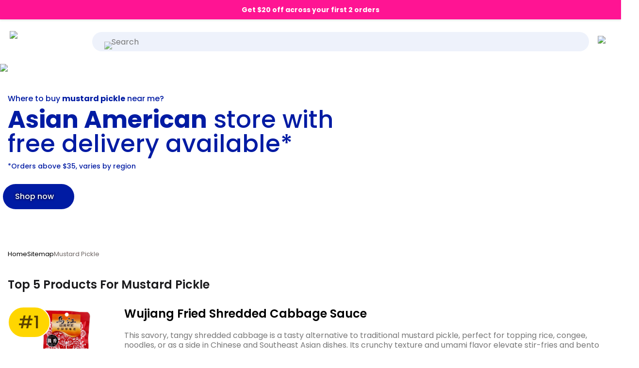

--- FILE ---
content_type: text/html; charset=utf-8
request_url: https://www.sayweee.com/en/grocery-near-me/lang-en/explore/mustard-pickle
body_size: 62423
content:
<!DOCTYPE html><html lang="en-US" data-framework="marko" class=" _is-embedded_reverse_proxy">
  <head prefix="og: http://ogp.me/ns# fb: http://ogp.me/ns/fb# website: http://ogp.me/ns/website#">
    <meta charset="utf-8">

    <link rel="preconnect" href="https://anycart.com">
    <link rel="preconnect" href="https://dimg.sayweee.com">
    <link rel="preconnect" href="https://sku.anycart.com">
    <link rel="preconnect" href="https://img.anycart.com">
    <link rel="preconnect" href="https://img01.weeecdn.com">
    <link rel="preconnect" href="https://img06.weeecdn.com">
    <link rel="preconnect" href="https://static.weeecdn.com">
    <link rel="preconnect" href="https://img.craftlog.com">
    <link rel="preconnect" href="https://static.weeecdn.net">    
    <link rel="preconnect" href="https://fonts.gstatic.com">
    <link rel="preconnect" href="https://api.sayweee.net">
    <link rel="preconnect" href="https://api.masgusto.net">
    <link rel="preconnect" href="https://js.sentry-cdn.com">    
    <link rel="preconnect" href="https://www.googletagmanager.com">
    <link rel="preconnect" href="https://www.google-analytics.com">    

    <link rel="preconnect" href="https://stats.g.doubleclick.net">
    <link rel="preconnect" href="https://bid.g.doubleclick.net">
    <link rel="preconnect" href="https://googleads.g.doubleclick.net">
    <link rel="preconnect" href="https://www.google.com">
    <link rel="preconnect" href="https://analytics.google.com">
    <link rel="preconnect" href="https://connect.facebook.net">
    <link rel="preconnect" href="https://www.google.com">
    <link rel="preconnect" href="https://www.gstatic.com">
    <link rel="preconnect" href="https://maps.gstatic.com">
    <link rel="preconnect" href="https://www.googleadservices.com">
    <link rel="preconnect" href="https://openfpcdn.io">
    <!-- <link rel="preconnect" href="https://static.klaviyo.com"> -->
    <!-- <link rel="preconnect" href="https://fast.a.klaviyo.com"> -->

    <!-- <link rel="preconnect" href="https://a.klaviyo.com"> -->
    <!-- <link rel="preconnect" href="https://maps.googleapis.com"> -->
    <!-- <link rel="preconnect" href="https://api.segment.io"> -->
    <!-- <link rel="preconnect" href="https://cdn.segment.com"> -->

    <!-- <link rel="preconnect" href="https://browser.sentry-cdn.com"> -->
    <!-- <link rel="preconnect" href="https://o319829.ingest.sentry.io"> -->

    <!-- less priority -->

    <!--
    <link rel="preconnect" href="https://api-iam.intercom.io">
    <link rel="preconnect" href="https://widget.intercom.io">
    <link rel="preconnect" href="https://js.intercomcdn.com">
    <link rel="preconnect" href="https://nexus-websocket-a.intercom.io">
    <link rel="preconnect" href="https://s.pinimg.com">
    <link rel="preconnect" href="https://ct.pinterest.com">
    <link rel="preconnect" href="https://static.zdassets.com">
    <link rel="preconnect" href="https://anycart.zendesk.com">
    -->

    <script>
      function __getAppStateAndBrowserProps() {
        var propsObj = {}
        //TODO use AnalyticsTracker instead of this as soon as we enable load.js compilation
        var appState = window.app && window.app.state
        if(appState !== undefined) {
          var propsObj= {
            'udid': appState.udid,
            'did': appState.did,
            'ip': appState.userIP,
            'app_version' : appState.appVersion
          }

          var platformName = appState.getPlatformSource()
          propsObj.platform = platformName

          if (appState.auth && appState.auth.isAuthenticated() && appState.auth.user) {
            propsObj['user_email'] = appState.auth.user.email
          }
        }

        propsObj['user_agent'] = window.navigator.userAgent
        return propsObj
      }

      var NoSentry = (function() {
        function logError(logObj) {
          try {
            console.error('[NoSentry]_logError', logObj);
          } catch (e) {
            console.error('[NoSentry]_logError failed to console error:', e);
          }
        }

        function removeCurrentLocation(string, prefix) {
          if(string === undefined || string === null) {
            return ''
          }

          var location = (
            window.location.protocol
            + '//'
            + window.location.hostname
            + (window.location.port
              ? ':' + window.location.port
              : ''
            )
            + '/?'
          )
          return string.replace(new RegExp(location, 'g'), prefix ? (prefix + '/') : '/')
        }

        function formatError(errorObject) {
          if(errorObject instanceof Error) {
            var stack = removeCurrentLocation(errorObject.stack, '=> ')
            return 'Message: ' + errorObject.message + '\n' + stack
          }

          if(errorObject instanceof Array) {
            return errorObject
          }

          return JSON.stringify(errorObject)
        }

        function listenWhileWithoutSentry(eventName, func) {
          window.addEventListener(eventName, function withoutSentry() {
            if(window.Sentry !== undefined) {
              window.removeEventListener(eventName, withoutSentry)
              return
            }
            func.apply(this, arguments)
          })
        }

        listenWhileWithoutSentry('error', function (event) {
          logError({
            category: 'UNCAUGHT ERROR',
            message: event.message,
            at_file_url: event.filename,
            at_file_path: removeCurrentLocation(event.filename),
            at_line_col: ':' + event.lineno + ':' + event.colno,
            error : event.error
          })
        })

        listenWhileWithoutSentry('unhandledrejection', function (event) {
          if(event.reason instanceof Error) {
            logError({
              category: 'UNHANDLED PROMISE REJECTION (with error)',
              message: event.reason.message,
              error: event.reason
            })
          } else {
            logError({
              category: 'UNHANDLED PROMISE REJECTION (no error)',
              error: event.reason
            })
          }
        })

        listenWhileWithoutSentry('rejectionhandled', function (event) {
          if(event.reason instanceof Error) {
            logError({
              category: 'PROMISE REJECTION (with Error)',
              message: event.reason.message,
              error: event.reason
            })
          } else {
            logError({
              category: 'PROMISE REJECTION (no Error)',
              error: event.reason
            })
          }
        })

        return {
          logError: logError
        }

      })();
    </script>

    <script>
      (function() {
        window.__objecGetOwnPropertyNames = Object.getOwnPropertyNames.bind(Object)
        window.__objecGetOwnPropertyDescriptor = Object.getOwnPropertyDescriptor.bind(Object)
        window.__JSONParse = JSON.parse
        window.__JSONStringify = JSON.stringify
        window.__WeakMap = WeakMap
      })()
    </script>

    
  <link rel="preconnect" href="https://cdn.cookielaw.org">


    

    
<script>
  try {
    function __testForSSRReboot() {
      if (typeof window !== 'undefined' && window && window.document && window.document.body === null) {
        const nowTs = Date.now();
        console.log('[ssr-boot] body[null].nowTs['+ nowTs +']');
        console.log('[ssr-boot] Empty body detected! Expected.');

        const isSSRBlocked = window.location.href.indexOf('bssr=') > -1;
        if (isSSRBlocked) {
          console.log('[ssr-boot] No retry to check - not on SSR mode.')
          return null
        }
        const delay = 1000 * 5; // 5s

        setTimeout(function() {
          const nowTs = Date.now();
          const bodyLenght = ((window.document.body || {}).innerHTML || {}).length || 0;
          console.log('[ssr-boot] after timeout bodyLenght['+ bodyLenght + '].nowTs['+ nowTs +']delay['+ delay + ']');
          if (bodyLenght <= 0) {
            console.log('[ssr-boot] after timeout - Empty body detected! NOT Expected.');
            const suffix = window.location.href.indexOf('?') > -1 ? '&' : '?';
            window.location.href = window.location.href + suffix + 'bssr=2'; // Constants.BLOCK_SSR_QUERY_PARAM
          }
        }, delay);
      }
    }
    __testForSSRReboot();
  } catch (e) {
    console.log('[ssr-boot][info] failed to check necessity for reboot. Not necessarily causes an issue. Error:', e);
  }
</script>


    
      <link rel="apple-touch-icon" sizes="180x180" href="https://anycart.com/static/img/weee-logo-square-2.png">
      <link rel="icon" type="image/png" sizes="32x32" href="https://anycart.com/static/img/weee-logo-square-1.png">
      <link rel="icon" type="image/png" sizes="16x16" href="https://anycart.com/static/img/weee-logo-square-1.png">      
      <link rel="shortcut icon" href="https://anycart.com/static/favicon/anycart/weee-favicon-v1.ico">
      <meta name="msapplication-TileColor" content="#000000">
      <meta name="msapplication-config" content="https://anycart.com/static/favicon/anycart/weee--browserconfig.xml">
      <meta name="theme-color" content="#000000">
    

    

          
      <meta id="meta-prop-og-site_name" property="og:site_name" content="SayWeee.com">
      <meta name="twitter:card" content="summary_large_image">
      <meta property="twitter:domain" content="sayweee.com">
      

    <meta id="meta-prop-og-type" property="og:type" content="website">

    <!-- 238966753956566 (using only pixel now)
    <meta id="meta-prop-fb-app_id" property="fb:app_id" content="238966753956566" > -->

    <meta id="meta-name-HandheldFriendly" name="HandheldFriendly" content="True">
    <meta id="meta-name-viewport" name="viewport" content="width=device-width, initial-scale=1, maximum-scale=2">
<style>@font-face {
    font-display: auto;
    font-family: Poppins;
    font-style: normal;
    font-weight: 300;
    src: url("https://static.weeecdn.net/common/enki-fonts/en/pxiByp8kv8JHgFVrLDz8Z11lFc-K.woff2") format('woff2');
    unicode-range: u+0900-097f,u+1cd0-1cf6,u+1cf8-1cf9,u+200c-200d,u+20a8,u+20b9,u+25cc,u+a830-a839,u+a8e0-a8fb;
}
@font-face {
    font-display: auto;
    font-family: Poppins;
    font-style: normal;
    font-weight: 300;
    src: url("https://static.weeecdn.net/common/enki-fonts/en/pxiByp8kv8JHgFVrLDz8Z1JlFc-K.woff2") format('woff2');
    unicode-range: u+0100-024f,u+0259,u+1e??,u+2020,u+20a0-20ab,u+20ad-20cf,u+2113,u+2c60-2c7f,u+a720-a7ff;
}
@font-face {
    font-display: auto;
    font-family: Poppins;
    font-style: normal;
    font-weight: 300;
    src: url("https://static.weeecdn.net/common/enki-fonts/en/pxiByp8kv8JHgFVrLDz8Z1xlFQ.woff2") format('woff2');
    unicode-range: u+00??,u+0131,u+0152-0153,u+02bb-02bc,u+02c6,u+02da,u+02dc,u+2000-206f,u+2074,u+20ac,u+2122,u+2191,u+2193,u+2212,u+2215,u+feff,u+fffd;
}
@font-face {
    font-display: auto;
    font-family: Poppins;
    font-style: normal;
    font-weight: 400;
    src: url("https://static.weeecdn.net/common/enki-fonts/en/pxiEyp8kv8JHgFVrJJbecmNE.woff2") format('woff2');
    unicode-range: u+0900-097f,u+1cd0-1cf6,u+1cf8-1cf9,u+200c-200d,u+20a8,u+20b9,u+25cc,u+a830-a839,u+a8e0-a8fb;
}
@font-face {
    font-display: auto;
    font-family: Poppins;
    font-style: normal;
    font-weight: 400;
    src: url("https://static.weeecdn.net/common/enki-fonts/en/pxiEyp8kv8JHgFVrJJnecmNE.woff2") format('woff2');
    unicode-range: u+0100-024f,u+0259,u+1e??,u+2020,u+20a0-20ab,u+20ad-20cf,u+2113,u+2c60-2c7f,u+a720-a7ff;
}
@font-face {
    font-display: auto;
    font-family: Poppins;
    font-style: normal;
    font-weight: 400;
    src: url("https://static.weeecdn.net/common/enki-fonts/en/pxiEyp8kv8JHgFVrJJfecg.woff2") format('woff2');
    unicode-range: u+00??,u+0131,u+0152-0153,u+02bb-02bc,u+02c6,u+02da,u+02dc,u+2000-206f,u+2074,u+20ac,u+2122,u+2191,u+2193,u+2212,u+2215,u+feff,u+fffd;
}
@font-face {
    font-display: auto;
    font-family: Poppins;
    font-style: normal;
    font-weight: 500;
    src: url("https://static.weeecdn.net/common/enki-fonts/en/pxiByp8kv8JHgFVrLGT9Z11lFc-K.woff2") format('woff2');
    unicode-range: u+0900-097f,u+1cd0-1cf6,u+1cf8-1cf9,u+200c-200d,u+20a8,u+20b9,u+25cc,u+a830-a839,u+a8e0-a8fb;
}
@font-face {
    font-display: auto;
    font-family: Poppins;
    font-style: normal;
    font-weight: 500;
    src: url("https://static.weeecdn.net/common/enki-fonts/en/pxiByp8kv8JHgFVrLGT9Z1JlFc-K.woff2") format('woff2');
    unicode-range: u+0100-024f,u+0259,u+1e??,u+2020,u+20a0-20ab,u+20ad-20cf,u+2113,u+2c60-2c7f,u+a720-a7ff;
}
@font-face {
    font-display: auto;
    font-family: Poppins;
    font-style: normal;
    font-weight: 500;
    src: url("https://static.weeecdn.net/common/enki-fonts/en/pxiByp8kv8JHgFVrLGT9Z1xlFQ.woff2") format('woff2');
    unicode-range: u+00??,u+0131,u+0152-0153,u+02bb-02bc,u+02c6,u+02da,u+02dc,u+2000-206f,u+2074,u+20ac,u+2122,u+2191,u+2193,u+2212,u+2215,u+feff,u+fffd;
}
@font-face {
    font-display: auto;
    font-family: Poppins;
    font-style: normal;
    font-weight: 600;
    src: url("https://static.weeecdn.net/common/enki-fonts/en/pxiByp8kv8JHgFVrLEj6Z11lFc-K.woff2") format('woff2');
    unicode-range: u+0900-097f,u+1cd0-1cf6,u+1cf8-1cf9,u+200c-200d,u+20a8,u+20b9,u+25cc,u+a830-a839,u+a8e0-a8fb;
}
@font-face {
    font-display: auto;
    font-family: Poppins;
    font-style: normal;
    font-weight: 600;
    src: url("https://static.weeecdn.net/common/enki-fonts/en/pxiByp8kv8JHgFVrLEj6Z1JlFc-K.woff2") format('woff2');
    unicode-range: u+0100-024f,u+0259,u+1e??,u+2020,u+20a0-20ab,u+20ad-20cf,u+2113,u+2c60-2c7f,u+a720-a7ff;
}
@font-face {
    font-display: auto;
    font-family: Poppins;
    font-style: normal;
    font-weight: 600;
    src: url("https://static.weeecdn.net/common/enki-fonts/en/pxiByp8kv8JHgFVrLEj6Z1xlFQ.woff2") format('woff2');
    unicode-range: u+00??,u+0131,u+0152-0153,u+02bb-02bc,u+02c6,u+02da,u+02dc,u+2000-206f,u+2074,u+20ac,u+2122,u+2191,u+2193,u+2212,u+2215,u+feff,u+fffd;
}
@font-face {
    font-display: auto;
    font-family: Poppins;
    font-style: normal;
    font-weight: 700;
    src: url("https://static.weeecdn.net/common/enki-fonts/en/pxiByp8kv8JHgFVrLCz7Z11lFc-K.woff2") format('woff2');
    unicode-range: u+0900-097f,u+1cd0-1cf6,u+1cf8-1cf9,u+200c-200d,u+20a8,u+20b9,u+25cc,u+a830-a839,u+a8e0-a8fb;
}
@font-face {
    font-display: auto;
    font-family: Poppins;
    font-style: normal;
    font-weight: 700;
    src: url("https://static.weeecdn.net/common/enki-fonts/en/pxiByp8kv8JHgFVrLCz7Z1JlFc-K.woff2") format('woff2');
    unicode-range: u+0100-024f,u+0259,u+1e??,u+2020,u+20a0-20ab,u+20ad-20cf,u+2113,u+2c60-2c7f,u+a720-a7ff;
}
@font-face {
    font-display: auto;
    font-family: Poppins;
    font-style: normal;
    font-weight: 700;
    src: url("https://static.weeecdn.net/common/enki-fonts/en/pxiByp8kv8JHgFVrLCz7Z1xlFQ.woff2") format('woff2');
    unicode-range: u+00??,u+0131,u+0152-0153,u+02bb-02bc,u+02c6,u+02da,u+02dc,u+2000-206f,u+2074,u+20ac,u+2122,u+2191,u+2193,u+2212,u+2215,u+feff,u+fffd;
}
/* thai */
@font-face {
  font-family: 'Noto Sans Thai';
  font-style: normal;
  font-weight: 100 900;
  src: url("https://fonts.gstatic.com/s/notosansthai/v28/iJWQBXeUZi_OHPqn4wq6hQ2_hbJ1xyN9wd43SofNWcdfKI2hTWsb-P2c.woff2") format('woff2');
  unicode-range: U+02D7, U+0303, U+0331, U+0E01-0E5B, U+200C-200D, U+25CC;
}
:root {
    --f-fm-ltn: 'Poppins','Noto Sans Thai',SF Pro Text,SF Pro,Microsoft YaHei,PingFang SC,Roboto,Helvetica Neue,Helvetica,Arial,Apple SD Gothic Neo,Malgun Gothic,BlinkMacSystemFont,-apple-system,Segoe UI,Ubuntu,sans-serif;
    --fh-5xl-sz: 60px;
    --fh-5xl-wt: 500;
    --fh-5xl-lh: 1.25;
    --fh-5xl-wtsg: 600;
    --fh-4xl-sz: 48px;
    --fh-4xl-wt: 500;
    --fh-4xl-lh: 1.25;
    --fh-4xl-wtsg: 600;
    --fh-3xl-sz: 36px;
    --fh-3xl-wt: 500;
    --fh-3xl-lh: 1.25;
    --fh-3xl-wtsg: 600;
    --fh-2xl-sz: 30px;
    --fh-2xl-wt: 500;
    --fh-2xl-lh: 1.25;
    --fh-2xl-wtsg: 600;
    --fh-xl-sz: 24px;
    --fh-xl-wt: 500;
    --fh-xl-lh: 1.25;
    --fh-xl-wtsg: 500;
    --fh-lg-sz: 20px;
    --fh-lg-wt: 500;
    --fh-lg-lh: 1.25;
    --fh-lg-wtsg: 600;
    --fh-sm-sz: 18px;
    --fh-sm-wt: 500;
    --fh-sm-lh: 1.25;
    --fh-sm-wtsg: 600;
    --fb-2xl-sz: 24px;
    --fb-2xl-wt: 400;
    --fb-2xl-lh: 1.25;
    --fb-2xl-wtsg: 600;
    --fb-2xl-wtmd: 500;
    --fb-xl-sz: 20px;
    --fb-xl-wt: 400;
    --fb-xl-lh: 1.25;
    --fb-xl-wtsg: 600;
    --fb-xl-wtmd: 500;
    --fb-lg-sz: 18px;
    --fb-lg-wt: 400;
    --fb-lg-lh: 1.25;
    --fb-lg-wtsg: 600;
    --fb-lg-wtmd: 500;
    --fb-bs-sz: 16px;
    --fb-bs-wt: 400;
    --fb-bs-lh: 1.25;
    --fb-bs-wtsg: 600;
    --fb-bs-wtmd: 500;
    --fb-sm-sz: 14px;
    --fb-sm-wt: 400;
    --fb-sm-lh: 1.25;
    --fb-sm-wtsg: 600;
    --fb-sm-wtmd: 500;
    --fb-xs-sz: 13px;
    --fb-xs-wt: 400;
    --fb-xs-lh: 1.25;
    --fb-xs-wtsg: 600;
    --fb-xs-wtmd: 500;
    --fb-2xs-sz: 12px;
    --fb-2xs-wt: 400;
    --fb-2xs-lh: 1.25;
    --fb-2xs-wtsg: 600;
    --fb-2xs-wtmd: 500;
    --fb-3xs-sz: 11px;
    --fb-3xs-wt: 400;
    --fb-3xs-lh: 1.25;
    --fb-3xs-wtsg: 600;
    --fb-3xs-wtmd: 500;
}
body,
html {
    font-family: var(--f-fm-ltn);
    --font-family: var(--f-fm-ltn);
    -webkit-text-size-adjust: 100%;
    -moz-osx-font-smoothing: grayscale;
}
</style><style id="inline-css" class="_icss-fh">@charset "UTF-8";body,h1,h2,h3,h4{font-family:var(--font-family),Poppins,-apple-system,BlinkMacSystemFont,Roboto,"Seogoe UI",Ubuntu;font-weight:400}body{-moz-osx-font-smoothing:grayscale;-webkit-font-smoothing:antialiased}:root{--mobileTopBarHeight:0px;--size-section-spacing:13.2px;--size-section-spacing--top:0px;--size-section-spacing--bottom:40px;--size-section-spacing--right:20px;--size-section-spacing--left:20px;--size-section-spacing--left-right:10px;--size-grid-gutter--top:0px;--size-grid-gutter--bottom:0px;--size-grid-gutter--right:0px;--size-grid-gutter--left:0px;--size-grid-width:100vw;--size-grid-width--indent:calc(var(--size-grid-width) * .85);--size-grid-col-width--content:100vw;--size-grid-col-width--widgets:100vw;--size-sidebar-width--open:220px;--size-sidebar-width--closed:70px;--size-spacing:40px;--size-spacing--50:calc(var(--size-spacing) * .5);--size-data-consent:0px;--size-border-radius--full:999px;--size-border-radius--xxl:25px;--size-border-radius--xl:22px;--size-border-radius--lg:18px;--size-border-radius--smd:12px;--size-border-radius--sm:4px;--size-border-radius--md:8px;--size-btn--xl:65px;--size-btn--lg:60px;--size-btn--md:48px;--size-btn--smd:36px;--size-btn--sm:32px;--size-btn--xs:22px;--size-fnt--header--700:3.25rem;--size-fnt--header--600:30px;--size-fnt--header--500:2.5rem;--size-fnt--header--400:2rem;--size-fnt--header--300:1.4rem;--size-fnt--header--200:1.6rem;--size-fnt--header--100:1.15rem;--size-fnt--header--75:1rem;--size-fnt--body--50:.75rem;--size-fnt--body--75:.8rem;--size-fnt--body--100:1rem;--size-fnt--body--125:1.15rem;--size-fnt--body--150:1.5rem;--size-fnt--body--200:2rem;--size-fnt--body:var(--size-fnt--body--100);--size-fnt--paragraph-width--50:300px;--size-fnt--paragraph-width--75:380px;--size-fnt--paragraph-width--100:450px;--size-fnt--paragraph-width--125:500px;--size-fnt--paragraph-width--150:550px;--size-fnt--paragraph-width--200:650px;--size-fnt--paragraph-width:var(--size-fnt--paragraph-width--100);--size-logo-partner--lg:55px;--navItemHeightWhiteLabel:80px;--bottomNavHeight:35px;--bottomNavOffsetBottomDrawer:20px;--bottomNavOffsetBottomDrawerScroll:0px;--bottomNavTopPadding:10px;--urgencyFixedHeight:39px;--bottomNavStickyPosition:calc(var(--bottomNavHeight) + var(--bottomNavOffsetBottomDrawer) + var(--bottomNavTopPadding));--topNavStickyPosition:--navItemHeightWhiteLabel;--topNavStickyOffset:0;--searchBarWrapHeight:40px;--searchBarHeight:calc(var(--navItemHeightWhiteLabel) * 0.65);--searchBarWidth:150px;--carouselArrowSize:30px;--carouselExpandedColCount:6;--btnHeightLarge:65px;--btnHeightMedium:40px;--btnHeightSmall:35px;--recipeCardWidth:260px;--privacyDataConsentHeight:0px;--notchFallback:calc(0px + var(--privacyDataConsentHeight));--size-modal-min-top-spacing:calc(50px + 10px);--categoryItemTitleSize:1.09rem;--categoryItemHeight:200px;--categoryCoverOffset:0.25}@media (min-width:940px){:root{--size-section-spacing:20px;--size-section-spacing--top:0px;--size-section-spacing--bottom:30px;--size-section-spacing--right:30px;--size-section-spacing--left:30px;--size-section-spacing--left-right:15px;--size-grid-gutter--top:0px;--size-grid-gutter--bottom:0px;--size-grid-gutter--right:0;--size-grid-gutter--left:0;--size-grid-width:100vw;--size-grid-width--indent:calc(var(--size-grid-width) * .75);--size-grid-col-width--content:calc(100% - var(--size-grid-col-width--widgets));--size-grid-col-width--widgets:380px;content:"hack to enforce media query order 940px";--recipeCardWidth:320px}}@media (max-width:1280px){._is-embedded_reverse_proxy{--size-section-spacing--right:12px;--size-section-spacing--left:12px;--size-section-spacing--left-right:6px}:root{content:"hack to enforce media query order 1280px";--navItemHeightWhiteLabel:60px}:root .app-has-sidebar--is-open{--size-grid-col-width--widgets:300px}}@media (max-width:1099.9px){:root{content:"hack to enforce media query order 1100px"}:root .app-has-sidebar--is-closed,:root .app-has-sidebar--is-open{--size-grid-col-width--widgets:380px}}@media (min-width:1100px){:root{--size-grid-width:1108px;content:"hack to enforce media query order min-width 1100px"}}@media (max-width:614.9px){:root{--size-sidebar-width--open:0px;--size-sidebar-width--closed:0px;content:"hack to enforce media query order 615px--sidebar"}}:root._is-anycart-ios-sdk{--size-sidebar-width--open:0px;--size-sidebar-width--closed:0px;content:"hack to enforce media query order _is-anycart-ios-sdk"}:root._is-embedded_reverse_proxy{--size-sidebar-width--open:0px;--size-sidebar-width--closed:0px;content:"hack to enforce media query order _is-embedded_reverse_proxy"}@media (min-width:1280px){:root{--size-section-spacing:20px;--size-section-spacing--top:0px;--size-section-spacing--bottom:40px;--size-section-spacing--right:40px;--size-section-spacing--left:40px;--size-section-spacing--left-right:20px;--size-grid-gutter--top:0;--size-grid-gutter--bottom:80px;--size-grid-gutter--right:0;--size-grid-gutter--left:0;--size-grid-width:1280px;--size-grid-width--indent:calc(var(--size-grid-width) * .75);--size-grid-col-width--content:calc(100% - var(--size-grid-col-width--widgets));--size-grid-col-width--widgets:380px;content:"hack to enforce media query order 1280px"}}@media (min-width:1350px){:root{--size-section-spacing:20px;--size-section-spacing--right:40px;--size-section-spacing--left:40px;--size-section-spacing--left-right:10px;--size-grid-gutter--top:0;--size-grid-gutter--right:0;--size-grid-gutter--left:0;--size-grid-width:1280px;--size-grid-width--indent:calc(var(--size-grid-width) * .75);--size-grid-col-width--content:calc(100% - var(--size-grid-col-width--widgets));--size-grid-col-width--widgets:480px;content:"hack to enforce media query order 1350px"}}@media (min-width:1650px){:root{--size-grid-width:1620px;--size-grid-width--indent:calc(var(--size-grid-width) * .75);--size-grid-col-width--content:1024px;--size-grid-col-width--widgets:480px;content:"hack to enforce media query order 1650px"}}@media (min-width:2000px){:root{--size-grid-width:1720px;content:"hack to enforce media query order 2000px"}}@media (min-width:615px){:root{content:"border-radius-sm";--size-border-radius--md:4px;--size-btn--xl:65px;--size-btn--lg:60px;--size-btn--md:48px;--size-btn--smd:40px;--size-btn--sm:36px;--size-btn--xs:22px}}.home-template{--size-ui-top-navigation:0px;--size-ui-top-warning:28px;content:"1";--publisherPrimaryBrandColor:#f7f7f7;--publisherSecondaryBrandColor:#000000;--publisherBannerBgColor:var(--publisherPrimaryBrandColor);--publisherBannerTextColor:var(--publisherSecondaryBrandColor);--publisherBtnColor:var(--publisherSecondaryBrandColor);--publisherBtnTextColor:#fff;--publisherBrandmarkSize:150px}@media (min-width:1100px){.home-template{--size-ui-top-warning:30px;content:"md"}}.home-template.app--has-header{content:"3";--size-ui-top-navigation:42px;--size-ui-top-navigation--sm:calc(var(--size-ui-top-navigation) * 2.7)}@media (min-width:615px){.home-template.app--has-header{content:"nav-top--md";--size-ui-top-navigation:55px}}@media (min-width:1100px){.home-template.app--has-header{content:"2";--size-ui-top-navigation:48px}}._is-embedded_reverse_proxy .home-template.app-has-sidebar{content:"6666";--size-sidebar-width--open:0px}@media (min-width:615px){:root{--size-fnt--header--600:38px;content:"--size-fnt--header--sm"}}@media (min-width:1100px){:root{--size-fnt--header--600:45px;content:"--size-fnt--header--md"}}html{content:"order-hack-ac-btn";--clr-ui-lbl-sidebar-item-active-bg:#6d6664;--clr-ui-lbl-sidebar-item-active-bg--90:rgb(82.4019138756, 77.1100478469, 75.5980861244);--clr-ui-lbl-sidebar-item-active-bg--hover:#615c5a;--clr-ui-lbl-sidebar-item-active-bg--active:#54504e}html._is-service-centric-flavor{content:"order-hack-qg-btn";--clr-ui-lbl-sidebar-item-active-bg:#2c2c39;--clr-ui-lbl-sidebar-item-active-bg--hover:#363645;--clr-ui-lbl-sidebar-item-active-bg--active:#34343f}body{font-size:16px;--wizSvgCheckboxChecked:url(https://anycart.com/static/img/svg/wiz-checkbox-checked.svg);--wizSvgCheckboxUnchecked:url(https://anycart.com/static/img/svg/wiz-checkbox-unchecked.svg);--wizSvgCheckboxCheckedBlue:url(https://anycart.com/static/img/svg/wiz-checkbox-checked-blue.svg);--wizSvgCheckboxUncheckedBlue:url(https://anycart.com/static/img/svg/wiz-checkbox-unchecked-blue.svg);--wizSvgRadioChecked:url(https://anycart.com/static/img/svg/wiz-checkbox-checked.svg);--wizSvgRadioUnchecked:url(https://anycart.com/static/img/svg/wiz-checkbox-unchecked.svg)}@media (min-width:1280px){body{font-family:var(--font-family),Poppins,-apple-system,BlinkMacSystemFont,Roboto,"Seogoe UI",Ubuntu;font-size:18px;font-weight:400}}h1,h2,h3,h4{overflow:visible}@media (max-width:615px){:root{--navItemHeightWhiteLabel:42px!important;--urgencyFixedHeight:45px!important;--searchBarHeight:calc(var(--navItemHeightWhiteLabel) * 0.75);--searchBarWidth:150px}}.separator-line-with-text{display:flex;align-items:center;margin-bottom:8px;margin-top:20px}.separator-line-with-text .subtitle{padding-left:var(--size-section-spacing--left);color:rgb(42,39.44,38);font-family:var(--font-family),Poppins,-apple-system,BlinkMacSystemFont,Roboto,"Seogoe UI",Ubuntu;font-size:10px;text-transform:uppercase;letter-spacing:1.5px;font-weight:600}.separator-line-with-text .horizontal-line{display:inline-block;flex-grow:1;border-bottom:1px solid #f4f1ef;height:1px;margin-left:10px;margin-right:10px}button,input[type=searchi]{appearance:none!important;-webkit-appearance:none!important;-moz-appearance:none!important}button:focus{outline:0;border:none}input[type=search]{-webkit-appearance:none!important}@media (max-width:1100px){:root{--navItemHeightWhiteLabel:42px;--urgencyFixedHeight:60px;--searchBarHeight:calc(var(--navItemHeightWhiteLabel) * 0.75);--searchBarWidth:150px;--carouselExpandedColCount:2;--btnHeightLarge:50px;--btnHeightMedium:30px;--btnHeightSmall:25px}}@media (max-width:859px){:root{--size-logo-partner--lg:40px!important}}html.__debug__ .anycart-section .anycart-section__inner:after,html.__debug__ .anycart-section:after{letter-spacing:1px;font-size:10px;z-index:9999;font-weight:600;font-family:var(--font-family),Poppins,-apple-system,BlinkMacSystemFont,Roboto,"Seogoe UI",Ubuntu;text-transform:uppercase}html.__debug__ .anycart-section{box-shadow:0 0 0 1px #11d13b;position:relative}html.__debug__ .anycart-section:after{content:"SECTION";position:absolute;left:0;top:0;background:#11d13b;color:#fff}html.__debug__ .anycart-section .anycart-section__inner{box-shadow:inset 0 0 0 2px #ffdd2e;position:relative}html.__debug__ .anycart-section .anycart-section__inner:before{content:"";position:absolute;top:var(--size-section-spacing--top);right:var(--size-section-spacing--right);left:var(--size-section-spacing--left);bottom:var(--size-section-spacing--bottom);box-shadow:0 0 0 1px #f0f;z-index:9999;background:0 0;pointer-events:none}html.__debug__ .anycart-section .anycart-section__inner:after{content:"INNER";position:absolute;right:0;top:0;background:#ffdd2e;color:#000;pointer-events:none}.price-wrapper{position:relative;display:flex;justify-content:flex-start}.price-striked{text-decoration:line-through}.price{display:flex}.price .price-dollar{font-size:26px;font-weight:600}.--on-sale .price-cents .price-striked{margin-left:4px;font-size:11px}.price-cents-and-per{display:flex;flex-direction:column;padding-top:2px;padding-left:2px}.price-cents-and-per .price-cents{font-size:11px;font-weight:600;position:relative;top:2px}.price-cents-and-per .price-striked{font-size:9px;color:rgb(109.44,102.16,99.86);margin-top:1px}.sku-promo-seals{display:flex;flex-direction:row;align-items:flex-start;pointer-events:none}.sku-promo-seals .sku-promo-seal{height:18px;font-size:8.1px;font-weight:600;line-height:0;white-space:nowrap;border-radius:4px;color:#11d13b;background:#fff;padding:0 6px;display:flex;align-items:center;position:relative;z-index:2}@media screen and (min-width:400px){.sku-promo-seals .sku-promo-seal{font-size:10.8px}}@media screen and (min-width:1100px) and (max-width:1185px){.sku-promo-seals .sku-promo-seal{font-size:9.9px}}@media screen and (min-width:1280px) and (max-width:1309px){.sku-promo-seals .sku-promo-seal{padding:0 6px}}@media screen and (min-width:1310px) and (max-width:1340px){.sku-promo-seals .sku-promo-seal{padding:0 6px}}.sku-promo-seals .sku-promo-seal__discount{background:#e42d12;color:#fff}a{display:block;color:#000;text-decoration:none}h1,h2,h3,p{line-height:1em;margin:0}img{color:transparent}body,html{margin:0;padding:0;height:auto}.aspect-ratio-1-1:before{padding-top:100%;display:block;width:100%;content:""}.aspect-ratio-1-1>.aspect-ratio-content,.aspect-ratio-4-3>.aspect-ratio-content{top:0;left:0;right:0;bottom:0;object-fit:contain}.aspect-ratio-1-1{position:relative}.aspect-ratio-1-1>.aspect-ratio-content{position:absolute}.aspect-ratio-4-3{position:relative}.aspect-ratio-4-3:before{display:block;content:"";width:100%;padding-top:75%}.aspect-ratio-4-3>.aspect-ratio-content{position:absolute}.--clickable{cursor:pointer}@media (hover:hover){[data-tooltip-left],[data-tooltip-right],[data-tooltip-top]{--tooltipOffset:5px;position:relative}[data-tooltip-left]:after,[data-tooltip-right]:after,[data-tooltip-top]:after{position:absolute;background:rgba(0,0,0,.85);color:#fff;display:none;border-radius:4px;font-size:12px;font-family:var(--font-family),Poppins,-apple-system,BlinkMacSystemFont,Roboto,"Seogoe UI",Ubuntu;font-weight:400;line-height:1;white-space:nowrap;width:auto;padding:.5em .9em;text-align:center;text-indent:0;pointer-events:none;z-index:10;opacity:0}[data-tooltip-left]:hover:after,[data-tooltip-right]:hover:after,[data-tooltip-top]:hover:after{display:inline-block}[data-tooltip-top]:after{left:50%;transform:translateX(-50%)}[data-tooltip-left]:after,[data-tooltip-right]:after{top:50%;transform:translateY(-50%)}[data-tooltip-top]:after{bottom:calc(100% + var(--tooltipOffset));content:attr(data-tooltip-top)}[data-tooltip-right]:after{left:calc(100% + var(--tooltipOffset));content:attr(data-tooltip-right)}[data-tooltip-left]:after{right:calc(100% + var(--tooltipOffset));content:attr(data-tooltip-left)}}html._is-android .page-anycart-home.page-home-base--route-anycartCMS,html._is-mobile-ios .page-anycart-home.page-home-base--route-anycartCMS{overflow-y:hidden}html.is-extension-app iframe#launcher,html.is-extension-app iframe#webWidget{display:none}@media (max-width:1280px){:root{--searchBarHeight:calc(var(--navItemHeightWhiteLabel) * 0.85);--searchBarWidth:150px}}@media (max-width:1100px){.app-content-wrapper>[class*=page-]{overflow-x:hidden}}.app-main-wrapper{width:100%;max-width:calc(100vw - (100vw - 100%));display:flex;flex-direction:column;top:0;--size-sidebar-alpha-top:0px}@media (min-width:1100px){.app-main-wrapper{display:flex;flex-direction:column}}:root[amp] .app-main-wrapper{position:static;height:auto}:root.no-scroll .native-bridge-navigation{display:none}.app-content-wrapper{position:relative;background-color:#fff;-webkit-border-radius:0;-moz-border-radius:0;border-radius:0;width:100%;min-height:calc(100vh - (var(--size-ui-top-navigation,0px) + var(--size-sidebar-alpha-top,0px)))}@media (min-width:940px){.app-main-wrapper:not(.has-bottom-promo) .app-content-wrapper{padding-top:calc(var(--size-ui-top-navigation,0px) + var(--size-sidebar-alpha-top,0px) + var(--size-data-consent,0px))}}.app-main-wrapper:not(.--has-artemis)>.app-content-wrapper{padding-top:var(--size-ui-top-navigation,0)}@media (max-width:614.9px){.app-main-wrapper:not(.--has-artemis)>.app-content-wrapper{padding-top:calc(var(--size-ui-top-navigation,0px) * 2 + var(--size-sidebar-alpha-top,0px) + var(--size-data-consent,0px))}}@media (min-width:615px){:root:not(.no-scroll) .app-main-wrapper{padding-top:var(--size-sidebar-alpha-top,0)}}:root._use-growth-header .native-bridge-navigation{display:none!important}@media (max-width:1280px){.app-content-wrapper{margin-left:0;margin-right:0}}.app-page-load-spinner.ui-spinner{display:none}@media (max-width:615px){.app-content-wrapper{margin-left:0;margin-right:0}}._is-embedded_reverse_proxy .home-template.app--has-header{content:"666";--size-ui-top-navigation:0px}._is-embedded_reverse_proxy .home-template.app--has-header .app-content-wrapper{content:"666.1";padding-top:0!important}._is-embedded_reverse_proxy .home-template.app-has-sidebar.app-has-sidebar--is-open{content:"6666";--size-sidebar-width--open:0px}._is-embedded_reverse_proxy .home-template.app-has-sidebar.app-has-sidebar--is-open .app-content-wrapper{content:"6666.1";margin-left:0!important}.new-add-btn:after,.new-add-btn:before{content:""}.check-availability-oos{position:absolute;bottom:10px;left:0;right:0}@media (max-width:1100px){.app-alpha-sku .sku-title{--sku-title__font-size:15px}}.app-alpha-sku{cursor:pointer}.app-alpha-sku:not(.app-craft-item-interactive){padding:10px 4px}@media (min-width:1100px){.app-alpha-sku:not(.app-craft-item-interactive){padding:6px}}.app-alpha-sku .sku-price-and-qty{padding-top:4px;position:relative}.app-alpha-sku .sku-title{padding-top:4px;padding-right:10px}.app-alpha-sku .sku-price-and-qty.price{font-size:14px;font-weight:600}.app-alpha-sku button{border:none;background:0 0;padding:0;margin:0;cursor:pointer;font-size:inherit;font-family:inherit}.app-alpha-sku .sku-title{--sku-title__font-size:18px;--sku-title__line-height:1.45em;--sku-title__clamped-qt-lines:3;--sku-title__clamped-height:calc(var(--sku-title__line-height) * var(--sku-title__clamped-qt-lines));font-size:var(--sku-title__font-size);font-weight:400;letter-spacing:.03em;line-height:var(--sku-title__line-height);overflow:hidden;color:#000;padding-bottom:10px;display:block}@media (max-width:615px){.app-alpha-sku .sku-title{--sku-title__font-size:12px;font-weight:400}}.app-alpha-sku .sku-promo-seals{position:absolute;bottom:0;left:0;right:0;width:100%}.app-alpha-sku.__qty-select-top .sku-price-and-qty{position:static}.app-alpha-sku .sku-photo{position:relative}.app-alpha-sku .sku-photo .aspect-ratio-1-1,.app-alpha-sku .sku-photo .sku-media{pointer-events:none}@media (hover:hover){.app-alpha-sku:hover .sku-title{color:rgb(27.37,27.37,28.69)}}.gallery:not(.gallery--expanded) .sku-title{display:-webkit-box;-webkit-line-clamp:var(--sku-title__clamped-qt-lines);-webkit-box-orient:vertical;height:var(--sku-title__clamped-height);padding-bottom:0;box-sizing:content-box}.gallery .gallery__item .sku-last-items{font-size:9px;color:rgb(109.44,102.16,99.86);line-height:var(--sku-title__line-height);display:block;height:20px;font-weight:600;width:100%;position:relative;background:#fff}.gallery .gallery__item .sku-last-items--inner{position:absolute;display:block;top:4px;left:0;right:0;bottom:0;white-space:nowrap;overflow:hidden;text-overflow:ellipsis}@media (max-width:1100px){.gallery .gallery__item .sku-last-items{height:18px}.gallery .gallery__item .sku-last-items--inner{top:3px}.--enki-style-sku .sku-title{--sku-title__clamped-qt-lines:2}}.gallery .gallery__item .sku-last-items--sold{position:relative;display:inline}@media (max-width:615px){.gallery .gallery__item .sku-last-items{font-size:12px}}@media (min-width:1100px){._is-embedded_reverse_proxy .page-home-base--publisher-cms-sitemap-seo-page .anycart-sections__wrapper .app-anycart-section .gallery__itemsContainer{--private-gallery__container-inner-spacing:18px!important}}.new-add-btn{position:absolute;overflow:hidden;white-space:nowrap;display:flex;align-items:center;justify-content:flex-start;height:39px;width:0%;min-width:39px;padding-right:30px!important;background:#fff!important;color:var(--addToCartBtn,rgba(42,39,38,0));user-select:none;border-radius:999px;transition:width .5s cubic-bezier(0,0,.2,1) 0s,color .2s cubic-bezier(0,0,.2,1) 0s;line-height:0;font-size:14px;font-weight:600;top:6px;right:6px;z-index:10;max-width:130px;-webkit-box-shadow:0 3.84px 11.6px 0 rgba(0,0,0,.12);box-shadow:0 3.84px 11.6px 0 rgba(0,0,0,.12)}.new-add-btn:before{display:inline-block}.new-add-btn:before{width:0;height:10px;flex-shrink:0;transition:width .2s cubic-bezier(0,0,.2,1) 0s,min-width .2s cubic-bezier(0,0,.2,1) 0s}.new-add-btn:after{width:37px;height:37px;right:1px;top:1px;position:absolute;z-index:10;background-color:#fff;border-radius:100%}@media (max-width:614px){.new-add-btn{height:35px;min-width:35px;padding-right:35px;top:10px;right:4px}.new-add-btn:after{content:"";width:33px;height:33px}}.app-alpha-sku.--mgpHidePrices .sku-promo-seal{display:none!important}.app-alpha-sku button.check-availability-highlight{order:2;background-color:var(--brand-secondary-color,#001ba5)!important;border-radius:99px;padding:8px 12px}.app-alpha-sku button.check-availability-highlight .btn-label{margin:0 5px;color:#fff;font-size:16px;font-weight:500;line-height:20px}@media (max-width:940px){.app-alpha-sku button.check-availability-highlight{margin:0 5px;padding:4px 6px}.app-alpha-sku button.check-availability-highlight .btn-label{display:flex;justify-content:center;flex-direction:column;text-align:center;font-size:14px;line-height:17.5px;padding:4px 6px}}@media (min-width:1100px) and (max-width:1280px){.app-alpha-sku button.check-availability-highlight .btn-label{display:flex;justify-content:center;flex-direction:column;text-align:center}}.--enki-style-sku.--force-show-price .product-tags-wrapper{padding:0!important}.--enki-style-sku.--force-show-price .sku-last-items .sku-last-items--sold{background-color:#eef2fb!important;border-radius:2px}.app-alpha-sku button.check-availability-highlight+.price-wrapper.sku-price-and-qty{padding-top:5px;padding-bottom:5px}.app-alpha-sku button.check-availability-highlight+.price-wrapper.sku-price-and-qty.price .price-dollar{font-size:16px;font-weight:500;line-height:20px}@media (hover:hover){.app-alpha-sku:hover .new-add-btn{width:100%;color:var(--addToCartBtnHover,#2a2726);transition:width .5s cubic-bezier(0,0,.2,1) .35s,min-width .5s cubic-bezier(0,0,.2,1) .35s,color .7s cubic-bezier(0,0,.2,1) .55s;min-width:128px}.app-alpha-sku:hover .new-add-btn:before{width:18px;transition:width .7s cubic-bezier(0,0,.2,1) .4s}.app-alpha-sku:hover .new-add-btn:after{border-radius:38px 100px 100px 38px;width:27px}.new-add-btn:hover{-webkit-box-shadow:0 3.84px 11.6px 0 rgba(0,0,0,.12);box-shadow:0 3.84px 11.6px 0 rgba(0,0,0,.12)}}.--enki-style-sku{margin-bottom:12px}.--enki-style-sku.app-alpha-sku,.--enki-style-sku>a{display:flex;flex-direction:column}@media (hover:hover){.--enki-style-sku.app-alpha-sku:hover .new-add-btn:after,.--enki-style-sku>a:hover .new-add-btn:after{border-radius:28px 100px 100px 28px}}.--enki-style-sku.app-alpha-sku .sku-title,.--enki-style-sku>a .sku-title{padding-bottom:0}.--enki-style-sku .sku-title{letter-spacing:.01em;color:#111;padding-top:7px;--sku-title__line-height:1.40em;order:2}@media (max-width:615px){.--enki-style-sku .sku-title{--sku-title__font-size:13px;line-height:18px}}.--enki-style-sku .sku-photo{padding-bottom:10px;order:1}.--enki-style-sku .sku-photo .sku-promo-seals{top:0}.--enki-style-sku .sku-photo .sku-promo-seals .sku-promo-seal{font-size:11px;line-height:12.5px;height:auto;font-weight:600;padding:2px 4px;outline:#fff solid 2px}.--enki-style-sku .sku-photo .selector.__out-of-stock{position:absolute;bottom:0;left:0;right:0;width:100%}.--enki-style-sku .sku-photo .new-add-btn{font-size:14px;top:auto;bottom:11px;right:12px;height:34px;min-width:34px;padding-right:30px!important;box-shadow:0 3.84px 11.6px 0 rgba(0,0,0,.08),0 0 2.9px 0 rgba(0,0,0,.03)}@media (min-width:615px){.--enki-style-sku .sku-photo .new-add-btn{right:10px}}@media (min-width:615px){._is-embedded_reverse_proxy .page-home-base--publisher-cms-sitemap-seo-page .anycart-sections__wrapper .app-anycart-section .gallery__itemsContainer{--private-gallery__container-inner-spacing:40px!important}}.--enki-style-sku.--mgp-weee-sku-layout .product-tags-wrapper{display:flex;flex-direction:row;flex-wrap:wrap;align-items:center;order:4;gap:6px;padding-top:2px;padding-left:4px!important;margin-top:4px}.--enki-style-sku.--mgp-weee-sku-layout .product-tags-wrapper .product-tag{display:-webkit-box;align-items:center!important;width:fit-content;padding:3px 6px;border-radius:4px;font-weight:600;text-transform:lowercase;word-wrap:break-word;word-break:break-all;height:15.4px;line-height:1.4;font-size:11px;overflow:hidden;text-overflow:ellipsis;-webkit-box-orient:vertical;-webkit-line-clamp:1}.--enki-style-sku.--mgp-weee-sku-layout .product-tags-wrapper .product-tag::first-letter{text-transform:capitalize}.--enki-style-sku.--mgp-weee-sku-layout .product-tags-wrapper .product-tag img{margin-right:4px}.--enki-style-sku.--mgp-weee-sku-layout .product-tags-wrapper .product-tag.tag--snap{display:flex;padding-left:1px;text-transform:uppercase;line-height:14px;font-size:10px}.--enki-style-sku.--mgp-weee-sku-layout .sku-photo .sku-promo-seals{left:10px}.--enki-style-sku.--mgp-weee-sku-layout .sku-photo .sku-promo-seals .sku-promo-seal__discount{line-height:12.5px;font-size:10px;text-transform:uppercase}.--enki-style-sku.--mgp-weee-sku-layout .sku-photo .product-tags-wrapper{padding-top:0;padding-left:0;border:2px solid #fff;border-radius:99px}.--enki-style-sku.--mgp-weee-sku-layout .sku-photo .product-tags-wrapper .product-tag{font-size:14px;padding:2px 8px;text-transform:capitalize}.--enki-style-sku.--mgp-weee-sku-layout .sku-photo .sku-media{border-radius:16px}.--enki-style-sku.--mgp-weee-sku-layout .sku-price-and-qty,.--enki-style-sku.--mgp-weee-sku-layout .sku-title{padding-left:10px;padding-right:10px}.--enki-style-sku.--mgp-weee-sku-layout .sku-photo .sku-promo-seals .product-tags-wrapper .product-tag{align-items:center!important;color:#fff}.--enki-style-sku.--mgp-weee-sku-layout .marketplace-vendor-name-label{order:5;padding:5px 10px;font-size:10px;color:#777}.--enki-style-sku.--mgp-weee-sku-layout .sku-last-items{padding:5px 3px;margin-left:1px}.--enki-style-sku.--mgp-weee-sku-layout .sku-last-items .sku-last-items--sold{background-color:#f3f3f3;padding:5px 6px;font-size:11px}.--enki-style-sku .price-wrapper.sku-price-and-qty{padding-top:7px;align-items:flex-end;order:3}.--enki-style-sku .price-wrapper.sku-price-and-qty.price .price-dollar{font-size:16px;font-weight:700;line-height:20px;padding-top:2px;letter-spacing:-.02em;color:#c92927;font-family:system-ui}.--enki-style-sku .price-wrapper.sku-price-and-qty.price .price-cents-and-per{padding-top:0}.--enki-style-sku .price-wrapper.sku-price-and-qty.price .price-cents-and-per .price-cents,.--enki-style-sku .price-wrapper.sku-price-and-qty.price .price-cents-and-per .price-striked{font-size:13px;font-weight:700;line-height:18px;letter-spacing:-.02em;color:#777;top:0}.--enki-style-sku .price-wrapper.sku-price-and-qty.volume-discount{flex-direction:column;align-items:flex-start;justify-content:center}.--enki-style-sku .price-wrapper.sku-price-and-qty.volume-discount .price-dollar{display:flex;flex-direction:row;align-items:center;padding:0 .25rem;line-height:1.75rem;background:#ffd600;border-radius:4px;font-weight:700;font-size:15px;color:#111;margin-bottom:4px}.--enki-style-sku .price-wrapper.sku-price-and-qty.volume-discount .price-dollar .threshold{margin:auto 0;font-weight:500;font-size:13px;line-height:1.5rem;color:#111}@media (min-width:400px){.--enki-style-sku .price-wrapper.sku-price-and-qty.volume-discount .price-dollar{font-size:20px}.--enki-style-sku .price-wrapper.sku-price-and-qty.volume-discount .price-dollar .threshold{font-size:14px}}.--enki-style-sku .price-wrapper.sku-price-and-qty.volume-discount .single-qty{font-style:normal;font-weight:400;font-size:14px;color:#777}.--enki-style-sku .sku-last-items{font-size:11px!important;letter-spacing:-.02em;height:auto!important;margin-top:1px;order:5}.--enki-style-sku .sku-last-items .sku-last-items--inner{position:relative;top:auto}.--enki-style-sku .sku-last-items--sold{font-size:11px;line-height:11px;color:#333!important;padding:4px 8px;border-radius:2px;background-color:#f3f3f3;display:inline-flex!important}.--enki-style-sku.app-alpha-sku:not(.app-craft-item-interactive){contain:unset!important;padding-right:10px;padding-left:10px}@media (max-width:1099.9px){.--enki-style-sku.app-alpha-sku:not(.app-craft-item-interactive){padding-right:4px;padding-left:4px}}._is-embedded_reverse_proxy .app-anycart-section .anycart-section .gallery__itemsContainer{--private-gallery__container-inner-spacing:8px}._is-embedded_reverse_proxy .page-home-base--publisher-cms-sitemap-seo-page .anycart-sections__wrapper .app-anycart-section .gallery__itemsContainer{--private-gallery__container-inner-spacing:20px!important}@media (min-width:615px) and (max-width:1099.9px){._is-embedded_reverse_proxy .--enki-style .app-alpha-sku:not(.app-craft-item-interactive){padding-left:4px;padding-right:4px}}.--enki-style-sku .sku-title{--sku-title__clamped-qt-lines:3;--sku-title__clamped-height:calc(var(--sku-title__line-height) * var(--sku-title__clamped-qt-lines));height:var(--sku-title__clamped-height)}.--enki-style-sku .sku-title.enki-title-no-clip{height:auto!important;-webkit-line-clamp:unset!important;line-clamp:unset!important}.enki-add-btn-icon{background-image:url(https://anycart.com/static/img/svg/enki-plus.svg?fill=000);background-size:contain;background-position:center center;z-index:20;position:absolute;right:9px;top:9px;width:16px;height:16px}@media (min-width:941px){.app--enki-btn-opt .--enki-style-sku:hover .sku-photo .new-add-btn:not(.new-add-btn--view-external):after{transition-delay:.4s;content:""!important;background-color:transparent!important}}@media (max-width:940px){.app--enki-btn-opt .--enki-style-sku:hover .sku-photo .new-add-btn:not(.new-add-btn--view-external):after{transition-delay:unset!important;content:""!important;background-color:var(--brand-secondary-color)!important}}.app--enki-btn-opt .--enki-style-sku .sku-photo .new-add-btn:not(.new-add-btn--view-external){color:#fff!important;background-color:var(--brand-secondary-color)!important;box-shadow:0 0 0 2px rgba(0,27,165,.1),0 2px 8px rgba(0,27,165,.2)}.app--enki-btn-opt .--enki-style-sku .sku-photo .new-add-btn:not(.new-add-btn--view-external):hover:after{box-shadow:var(--ec-white,rgba(238,242,251,.2666666667)) 0 0 0 2px inset}.app--enki-btn-opt .--enki-style-sku .sku-photo .new-add-btn:not(.new-add-btn--view-external):after{width:100%;height:100%;top:0;right:0;background-color:var(--brand-secondary-color)!important;transition:background-color .2s;transition-delay:0s;color:#fff!important;border-radius:9999px!important;content:""!important}.app--enki-btn-opt .--enki-style-sku .sku-photo .new-add-btn:not(.new-add-btn--view-external) .enki-add-btn-icon{background-image:url(https://anycart.com/static/img/svg/enki-plus.svg?fill=ffffff)}.comment .comment-body .rate:not(:checked)>label{float:right;width:13px;height:14px;font-size:12px;overflow:hidden}.comment .comment-body .rate:not(:checked)>label:before{content:"★";color:#ffc700}html._is-anycart-webview-sdk._is-embedded_reverse_proxy .app-ingredient-pricing.--simple-edit:not(.--selected) .ing-col.__img .aspect-ratio-1-1{filter:unset;opacity:.6}html._is-anycart-webview-sdk._is-embedded_reverse_proxy .app-ingredient-pricing-snap:not(.--selected) .snap-row.__cover .aspect-ratio-1-1{filter:unset;opacity:.6}@keyframes wiggle{0%,100%{transform:translateX(0)}25%{transform:translateX(-5px)}75%{transform:translateX(5px)}}.app-email-signup-modal .app-email-signup-modal-body .email-form .signup-button:hover:not(:disabled){background:#0056cc}.app-email-signup-modal .app-email-signup-modal-body .email-signup-button:hover:not(:disabled){background:#555!important}.autocomplete-suggestions{text-align:left;cursor:default;border-top:0;background:#fff;border-radius:12px;position:absolute;display:none;z-index:99999;overflow:hidden;overflow-y:auto;box-sizing:border-box;outline:0;margin-top:10px}.autocomplete-suggestions :hover,.autocomplete-suggestions:hover{cursor:pointer}@media (min-width:1100px){@supports not (-ms-ime-align:auto){}@supports (-ms-ime-align:auto){}}@media (max-width:1100px){@supports not (-ms-ime-align:auto){}@supports (-ms-ime-align:auto){}}img.aspect-ratio-content{overflow:hidden}img:not([src]){visibility:hidden;opacity:0}.app-promo-onboarding-modal.--extras .app-input.app-input--is-checkbox input[type=checkbox]:not(:checked)+.app-input__label::after{box-shadow:inset 0 0 0 2px currentColor!important}.app-promo-onboarding-modal.--extras .auth-section .promo-input-holder .app-input__inner:not(:focus-within) input:not([disabled])+.app-input__label span{color:#888480}@media (max-width:779px){.app-promo-onboarding-modal #p_list_toggle:not(:checked)~.m-partner-list-i .m-partner:nth-child(1),.app-promo-onboarding-modal #p_list_toggle:not(:checked)~.m-partner-list-i .m-partner:nth-child(10),.app-promo-onboarding-modal #p_list_toggle:not(:checked)~.m-partner-list-i .m-partner:nth-child(11),.app-promo-onboarding-modal #p_list_toggle:not(:checked)~.m-partner-list-i .m-partner:nth-child(2),.app-promo-onboarding-modal #p_list_toggle:not(:checked)~.m-partner-list-i .m-partner:nth-child(3),.app-promo-onboarding-modal #p_list_toggle:not(:checked)~.m-partner-list-i .m-partner:nth-child(4),.app-promo-onboarding-modal #p_list_toggle:not(:checked)~.m-partner-list-i .m-partner:nth-child(5),.app-promo-onboarding-modal #p_list_toggle:not(:checked)~.m-partner-list-i .m-partner:nth-child(6),.app-promo-onboarding-modal #p_list_toggle:not(:checked)~.m-partner-list-i .m-partner:nth-child(7),.app-promo-onboarding-modal #p_list_toggle:not(:checked)~.m-partner-list-i .m-partner:nth-child(8),.app-promo-onboarding-modal #p_list_toggle:not(:checked)~.m-partner-list-i .m-partner:nth-child(9){display:flex}.app-promo-onboarding-modal #p_list_toggle:not(:checked)~.m-partner-list-i .m-partner{display:none}.app-promo-onboarding-modal #p_list_toggle:not(:checked)~.m-partner-list-i .m-partner:nth-child(12){display:flex}}@media (min-width:780px){.app-promo-onboarding-modal #p_list_toggle:not(:checked)~.m-partner-list-i .m-partner:nth-child(1),.app-promo-onboarding-modal #p_list_toggle:not(:checked)~.m-partner-list-i .m-partner:nth-child(10),.app-promo-onboarding-modal #p_list_toggle:not(:checked)~.m-partner-list-i .m-partner:nth-child(11),.app-promo-onboarding-modal #p_list_toggle:not(:checked)~.m-partner-list-i .m-partner:nth-child(12),.app-promo-onboarding-modal #p_list_toggle:not(:checked)~.m-partner-list-i .m-partner:nth-child(13),.app-promo-onboarding-modal #p_list_toggle:not(:checked)~.m-partner-list-i .m-partner:nth-child(14),.app-promo-onboarding-modal #p_list_toggle:not(:checked)~.m-partner-list-i .m-partner:nth-child(15),.app-promo-onboarding-modal #p_list_toggle:not(:checked)~.m-partner-list-i .m-partner:nth-child(16),.app-promo-onboarding-modal #p_list_toggle:not(:checked)~.m-partner-list-i .m-partner:nth-child(17),.app-promo-onboarding-modal #p_list_toggle:not(:checked)~.m-partner-list-i .m-partner:nth-child(18),.app-promo-onboarding-modal #p_list_toggle:not(:checked)~.m-partner-list-i .m-partner:nth-child(19),.app-promo-onboarding-modal #p_list_toggle:not(:checked)~.m-partner-list-i .m-partner:nth-child(2),.app-promo-onboarding-modal #p_list_toggle:not(:checked)~.m-partner-list-i .m-partner:nth-child(20),.app-promo-onboarding-modal #p_list_toggle:not(:checked)~.m-partner-list-i .m-partner:nth-child(21),.app-promo-onboarding-modal #p_list_toggle:not(:checked)~.m-partner-list-i .m-partner:nth-child(3),.app-promo-onboarding-modal #p_list_toggle:not(:checked)~.m-partner-list-i .m-partner:nth-child(4),.app-promo-onboarding-modal #p_list_toggle:not(:checked)~.m-partner-list-i .m-partner:nth-child(5),.app-promo-onboarding-modal #p_list_toggle:not(:checked)~.m-partner-list-i .m-partner:nth-child(6),.app-promo-onboarding-modal #p_list_toggle:not(:checked)~.m-partner-list-i .m-partner:nth-child(7),.app-promo-onboarding-modal #p_list_toggle:not(:checked)~.m-partner-list-i .m-partner:nth-child(8),.app-promo-onboarding-modal #p_list_toggle:not(:checked)~.m-partner-list-i .m-partner:nth-child(9){display:flex}.app-promo-onboarding-modal #p_list_toggle:not(:checked)~.m-partner-list-i .m-partner{display:none}.app-promo-onboarding-modal #p_list_toggle:not(:checked)~.m-partner-list-i .m-partner:nth-child(22){display:flex}}:root.no-scroll,:root.no-scroll .home-template,:root.no-scroll .ui-modal-renderer,:root.no-scroll .ui-modal-root.show,:root.no-scroll .ui-modal-root.show .ui-modal-positioning-wrapper,:root.no-scroll body{display:flex;flex-direction:column;justify-content:stretch;flex-grow:1;flex-basis:100%;min-height:100%}:root.no-scroll .promo-code-top-message{position:fixed;top:0}:root.no-scroll .app-content-wrapper{position:fixed;top:0;transform:translateY(var(--no-scroll-position-inverse,0))}:root.no-scroll .has-promocodes .app-anycart-header-and-cover,:root.no-scroll .has-promocodes .app-content-wrapper{top:calc(var(--size-ui-top-warning,0px))}@media (max-width:1099.9px){html.no-scroll-lite{height:100%;max-height:100%}}@keyframes ui-spinner-spin{0%{transform:translate(-50%,-50%) rotate(0)}100%{transform:translate(-50%,-50%) rotate(360deg)}}.ui-spinner{display:inline-block;margin-left:.25em;margin-right:.25em;position:relative;min-width:var(--ui-spinner-size,1em);min-height:var(--ui-spinner-size,1em);line-height:0;text-align:center}.ui-spinner::after,.ui-spinner::before{display:inline-block;position:absolute;left:50%}.ui-spinner::before{content:"";width:1em;height:1em;border:.05em solid #f7f7f7;border-top-color:var(--ui-spinner-color,#ddd);box-sizing:border-box;border-radius:50%;top:50%;transform:translate(-50%,-50%);transform-origin:50% 50%;font-size:var(--ui-spinner-size,1em);animation:ui-spinner-spin 2s linear infinite}.ui-spinner::after{content:var(--ui-spinner-text);top:calc(50% + var(--ui-spinner-size,1em)/ 2 + .5em + var(--ui-spinner-text-top,0px));transform:translateX(-50%);line-height:1;color:var(--ui-spinner-text-color,#888);width:var(--ui-spinner-text-width,unset)}.ui-spinner-stop .ui-spinner::before{animation:unset}.app-sku-tool-checkbox-group-top label input[type=checkbox]:not(:checked):after,.app-sku-tool-checkbox-group-top label input[type=radio]:not(:checked):after,.app-sku-tool-checkbox-input-container label input[type=checkbox]:not(:checked):after,.app-sku-tool-checkbox-input-container label input[type=radio]:not(:checked):after{background-image:var(--wizSvgCheckboxUnchecked)}.app-sku-tool-checkbox-group-top label input[type=radio]:not(:checked):after,.app-sku-tool-checkbox-input-container label input[type=radio]:not(:checked):after{background-image:var(--wizSvgRadioUnchecked)}.app-sku-tool-checkbox-group-top label input[type=checkbox]:not(:checked):after{background-color:var(--appContentBgColor);border-radius:4px;background-image:var(--wizSvgCheckboxUncheckedBlue)}.app-sku-tool-checkbox-group-top label input[type=radio]:not(:checked):after{background-color:var(--appContentBgColor);border-radius:4px;background-image:var(--wizSvgRadioUncheckedBlue)}.app-sku-tool-checkbox-group--lite .app-sku-tool-checkbox-group-top label input[type=checkbox]:not(:checked):after{background-image:var(--wizSvgCheckboxUnchecked)}.change-for-all-wrapper:has(.sku-slot-options-wrapper){order:2}.change-for-all-wrapper:has(.sku-slot-options-wrapper) .sku-slot-options-wrapper:first-child+.change-for-all-toggle{position:absolute;top:15px;right:0}:root._is-anycart-ios-sdk .page-anycart-home{margin-top:0}:root._is-anycart-ios-sdk .app-address-form{padding-bottom:0}:root._is-anycart-ios-sdk .app-address-form div,:root._is-anycart-ios-sdk .app-address-form span{font-size:.75rem!important}:root._is-anycart-ios-sdk .app-address-form *{box-sizing:border-box}:root._is-anycart-ios-sdk .app-address-form .address-box{background:#fff;border:unset;border-radius:var(--size-border-radius--full);box-shadow:0 0 3px rgba(0,0,0,.09),0 3.5px 5px rgba(0,0,0,.05),0 4.5px 9px rgba(0,0,0,.05);padding:.5em .5em .5em 1em;position:relative}:root._is-anycart-ios-sdk .app-address-form .address-box:active,:root._is-anycart-ios-sdk .app-address-form .address-box:focus{box-shadow:0 0 3px rgba(0,0,0,.09),0 3.5px 5px rgba(0,0,0,.05),0 4px 7px rgba(0,0,0,.05)}:root._is-anycart-ios-sdk .app-address-form .address-box:before{content:"";position:absolute;top:47%;right:1.25em;z-index:2;pointer-events:none;transform:translateY(-50%) rotate(45deg);height:.35em;width:.35em;border-right:1px solid rgb(109.44,102.16,99.86);border-bottom:1px solid rgb(109.44,102.16,99.86)}:root._is-anycart-ios-sdk .app-address-form .address-box .text-wrapper{flex-grow:unset;width:auto;padding:.35em .5em .5em 0;font-size:.85rem;position:relative}:root._is-anycart-ios-sdk .app-address-form .address-box .text-wrapper img{filter:invert(43%) sepia(8%) saturate(291%) hue-rotate(189deg) brightness(91%) contrast(96%)}:root._is-anycart-ios-sdk .app-address-form .address-box .text-wrapper>span{position:relative;display:-webkit-box;-webkit-line-clamp:2;-webkit-box-orient:vertical;overflow:hidden;text-overflow:unset;font-weight:500;color:rgb(42,39.44,38);padding-left:.35em;padding-right:.35em}:root._is-anycart-ios-sdk .app-address-form .address-box .text-wrapper>span:before{content:"Near ";position:relative;color:rgb(109.44,102.16,99.86)}:root._is-anycart-ios-sdk .app-address-form .address-box .btn-edit{flex-shrink:0;padding-left:.65em;padding-right:1.5em;font-weight:200;height:100%;display:flex;align-items:center;border-radius:var(--size-border-radius--full)}:root._is-anycart-ios-sdk .app-address-form .address-box .btn-edit:hover{background:#f9f7f6}:root._is-anycart-ios-sdk .app-address-form .address-box .btn-edit:active,:root._is-anycart-ios-sdk .app-address-form .address-box .btn-edit:focus{background:rgb(244,241.1,239)}:root._is-anycart-ios-sdk .app-address-form .address-box .btn-edit strong{font-weight:500;color:rgb(109.44,102.16,99.86)}:root._is-anycart-ios-sdk .app-address-form .address-box .btn-edit:after{content:"";position:absolute;left:-.5em;top:50%;height:100%;width:1px;background:rgba(0,0,0,.1);transform:translate(-50%,-50%)}:root._is-anycart-ios-sdk .app-address-form .address-box .btn-edit:before{display:none}:root._is-anycart-ios-sdk .app-address-form .address-box>div{padding:0}:root._is-anycart-ios-sdk .app-address-form .address-box._attention-red:before{top:50%;border-right-color:#e66a62;border-bottom-color:#e66a62;transform:translateY(-50%) rotate(-45deg)}:root._is-anycart-ios-sdk .app-address-form .address-box._attention-red .btn-edit,:root._is-anycart-ios-sdk .app-address-form .address-box._attention-red .btn-edit strong{color:#e66a62;font-weight:600}:root._is-anycart-ios-sdk .app-address-form .address-box._attention-red .btn-edit:before{display:none;background:#e66a62}:root._is-anycart-ios-sdk .app-service-toggle{padding-top:0;padding-bottom:2px}@media (max-width:1279px){:root._is-anycart-ios-sdk .page-user-settings .app-address-form,:root._is-anycart-ios-sdk .page-user-settings .app-service-toggle{padding-left:0}}:root._is-anycart-ios-sdk .page-user-settings .app-address-form .address-box .text-wrapper:before{content:none}html._is-anycart-android-sdk .app-address-form__wrapper--sdk .anycart-section__inner,html._is-anycart-ios-sdk .app-address-form__wrapper--sdk .anycart-section__inner{padding-bottom:0!important}html._is-anycart-android-sdk .app-address-form__wrapper--sdk+.app-wrapper .anycart-sections__wrapper .app-anycart-section,html._is-anycart-ios-sdk .app-address-form__wrapper--sdk+.app-wrapper .anycart-sections__wrapper .app-anycart-section{margin-top:0}html._is-anycart-android-sdk .app-address-form__wrapper--sdk+.app-wrapper .anycart-sections__wrapper .app-anycart-section:first-child .gallery__header,html._is-anycart-ios-sdk .app-address-form__wrapper--sdk+.app-wrapper .anycart-sections__wrapper .app-anycart-section:first-child .gallery__header{display:none}html._is-anycart-ios-sdk .app-service-toggle{display:flex}@media (min-width:1100px){:root{--categoryItemHeight:200px}}@media (min-width:1100px){:root{--categoryItemTitleSize:1.15rem}}@media (min-width:1100px){:root:not(._is-anycart-webview-sdk) .gallery.app-cart-products-for-search-results.--enki-style.gallery--expanded .gallery__itemsContainer{grid-row-gap:4px}:root:not(._is-anycart-webview-sdk) .gallery.app-cart-products-for-search-results.--enki-style.gallery--expanded .gallery__itemsContainer .--enki-style-sku .sku-title{--sku-title__clamped-qt-lines:2!important}}@media (min-width:615px){:root{--size-gallery-controls-h:28px;--size-gallery-controls-w:200px}}.gallery{--gallery__container-edges-spacing:var(--size-section-spacing--left);--gallery__container-edges-spacing-full-bleeding:var(--gallery__container-edges-spacing);--gallery__items-spacing-x:0px;--gallery__items-spacing-y:0px;--gallery__inner-items-spacing-x:0px;--private-gallery__item-size:calc(
    calc(
      100%
      - (
        ( var(--gallery__number-of-visible-columns) - 1 )
        * var(--gallery__items-spacing-x)
      )
    )
    / var(--gallery__number-of-visible-columns)
  );--private-gallery__container-inner-spacing:calc(
    var(--gallery__container-edges-spacing-full-bleeding) - var(--gallery__inner-items-spacing-x)
  );--private-gallery__container-outer-spacing:calc(
    var(--gallery__container-edges-spacing) - var(--gallery__container-edges-spacing-full-bleeding) - var(--gallery__inner-items-spacing-x)
  )}.gallery.gallery--expanded{--private-gallery__item-size:calc(
    100% / var(--gallery--expanded__number-of-visible-columns, var(--gallery__number-of-visible-columns))
  )}.gallery.anycart-section__inner{padding-left:unset;padding-right:unset}.gallery__header{display:flex;justify-content:space-between;flex-wrap:wrap;align-items:baseline;color:rgb(42,39.44,38)}@media (max-width:1100px){.gallery__header{padding:0}}@media (min-width:1101px){.gallery__header{position:relative}}.gallery__title-outer{position:relative;width:100%}.gallery__title-outer .gallery_title-cnt{display:flex;align-items:center}.gallery__title-outer .gallery__title{display:block}.gallery__title,.gallery__view-more-button{font-family:var(--font-family),Poppins,-apple-system,BlinkMacSystemFont,Roboto,"Seogoe UI",Ubuntu}.gallery__title{margin:0;padding-top:0;padding-left:var(--gallery__container-edges-spacing);padding-right:var(--gallery__container-edges-spacing);min-width:calc(100% - 7em);max-width:100%;flex:1 1 auto;font-size:var(--size-fnt--header--200);line-height:1;font-weight:600;color:rgb(109.44,102.16,99.86)}.gallery--heavy .gallery__title{text-transform:capitalize;font-weight:600}@media (min-width:1101px){.gallery--heavy .gallery__title{font-size:1.78em}}.gallery__itemsContainer{width:100%;box-sizing:border-box;padding:0;margin:0;display:flex;list-style:none;overflow-x:auto;scroll-behavior:smooth;scrollbar-color:transparent transparent;scroll-bar-width:thin;-webkit-overflow-scrolling:touch;overflow:-moz-scrollbars-none;scrollbar-width:none;-ms-overflow-style:none;contain:content}.gallery__itemsContainer::-webkit-scrollbar{width:0!important;height:0!important;background-color:transparent;display:none}.gallery__itemsContainer::-webkit-scrollbar-track{background-color:transparent}.gallery__itemsContainer::-webkit-scrollbar-thumb{background-color:transparent}.gallery__itemsContainer__wrapper{width:100%;box-sizing:border-box;padding-left:var(--private-gallery__container-outer-spacing);padding-right:var(--private-gallery__container-outer-spacing)}.gallery__itemsContainer{padding-left:var(--private-gallery__container-inner-spacing);padding-right:var(--private-gallery__container-inner-spacing)}@media (max-width:1099.9px){:root .search-product-gallery .gallery__itemsContainer .app-alpha-sku.--enki-style-sku:not(.app-craft-item-interactive)+.app-alpha-sku.--enki-style-sku:not(.app-craft-item-interactive){margin-left:7px}}:root._is-ios .app-section-kratos .gallery--has-hidden-items .gallery__itemsContainer:after,:root._is-safari .app-section-kratos .gallery--has-hidden-items .gallery__itemsContainer:after{width:calc(var(--private-gallery__container-inner-spacing) - var(--gallery__items-spacing-x))}:root._is-ios .app-section-kratos .gallery:not(.gallery--has-hidden-items) .gallery__itemsContainer:after,:root._is-safari .app-section-kratos .gallery:not(.gallery--has-hidden-items) .gallery__itemsContainer:after{display:none}.gallery--expanded .gallery__itemsContainer:after,.gallery--expanded .gallery__itemsContainer:before{content:unset}.gallery--expanded .gallery__itemsContainer{width:100%;padding-top:3px;padding-bottom:0;margin:0;box-sizing:border-box;overflow:visible;clip-path:unset!important;position:relative;display:grid;grid-gap:var(--gallery__items-spacing-y) var(--gallery__items-spacing-x);gap:var(--gallery__items-spacing-y) var(--gallery__items-spacing-x);grid-template-columns:repeat(var(--gallery--expanded__number-of-visible-columns,var(--gallery__number-of-visible-columns)),minmax(0,var(--private-gallery__item-size)))}@media (max-width:1279px){.gallery--expanded .gallery__itemsContainer{padding-bottom:0}}.gallery:not(.gallery--expanded) .gallery__itemsContainer{overflow-y:hidden}:root:not(._is-anycart-webview-sdk) .gallery.app-cart-products-for-search-results.--enki-style.gallery--expanded .gallery__itemsContainer{grid-row-gap:4px}:root._is-anycart-ios-sdk .page-home-base--recipes-publisher .anycart-sections__wrapper .gallery[data-craft-anchor="1"]{margin-top:0!important;padding-top:var(--size-section-spacing--top)!important}.gallery__item{box-sizing:border-box;scroll-snap-align:start;flex:0 0 var(--private-gallery__item-size);contain:content;position:relative}.gallery__item+.gallery__item{margin-left:var(--gallery__items-spacing-x)}.gallery--expanded .gallery__item+.gallery__item{margin-left:0!important}.gallery__header-navigation-wrapper{display:flex;max-width:100%;width:100%;flex:1 1 auto;justify-content:space-between;box-sizing:border-box}.gallery__control{-webkit-touch-callout:none;-webkit-user-select:none;-khtml-user-select:none;-moz-user-select:none;-ms-user-select:none;user-select:none;text-align:center;padding:0;margin:0;position:relative;z-index:2;font-size:1em;background-color:#f6f6f6;color:#000;cursor:pointer;border:none}.gallery__control+.gallery__control{margin-left:calc(var(--size-gallery-controls-h) * .3)}.gallery__control[disabled]{cursor:not-allowed}.gallery__control:focus,.gallery__control:hover{background-color:transparent}.gallery__control:active{background:0 0}.gallery__control:active:focus{outline:0}.gallery--condensed-view-more .gallery__view-more-button .gallery__control{opacity:0;pointer-events:none;display:none}.gallery--arrow-nav-inactive:not(.gallery--expandable) .gallery__view-more-button .gallery__control,.gallery--condensed-view-more:not(.gallery--expandable) .gallery__view-more-button .gallery__control{display:none}.gallery__control--backwards,.gallery__control--forward{box-sizing:border-box;color:transparent;outline:0;border:0;font-weight:600;background:#fff;color:rgb(42,39.44,38);box-shadow:none;line-height:.5}@media (hover:hover){.gallery__control--backwards:hover,.gallery__control--forward:hover{background:#fff;box-shadow:inset 0 0 0 1px rgb(58.44,55.63,54.05);color:rgb(58.44,55.63,54.05)}.gallery__control--forward[disabled]:after{content:"You're on the last page"}}.gallery__control--backwards:active,.gallery__control--backwards:focus,.gallery__control--forward:active,.gallery__control--forward:focus{outline:0;border:0;background:#fff;box-shadow:inset 0 0 0 1px rgb(27.37,27.37,28.69);color:rgb(27.37,27.37,28.69)}.gallery__control--backwards,.gallery__control--forward{border-radius:var(--size-gallery-controls-h)}.gallery__control--backwards:hover,.gallery__control--forward:hover{box-shadow:none;background:#f9f7f6}.gallery__control--backwards:active,.gallery__control--forward:active{box-shadow:none;background:rgb(244,241.1,239)}.gallery__control--backwards:after,.gallery__control--forward:after{line-height:1}@media (max-width:1100px){.gallery__control--backwards,.gallery__control--forward{display:none!important}}.gallery__control--backwards[disabled] .gallery__control__el,.gallery__control--forward[disabled] .gallery__control__el{opacity:.4}.gallery--arrow-nav-inactive .gallery__control--backwards,.gallery--arrow-nav-inactive .gallery__control--forward,.gallery__view-more-wrapper{opacity:0;pointer-events:none}.gallery__control--backwards .gallery__control__el,.gallery__control--forward .gallery__control__el{width:var(--size-gallery-controls-h);height:var(--size-gallery-controls-h);display:inline-block;position:relative;background-repeat:no-repeat;background-size:.5em auto;background-position-y:49%;background-color:transparent}.gallery__control--backwards[disabled]:active,.gallery__control--backwards[disabled]:focus,.gallery__control--backwards[disabled]:hover,.gallery__control--forward[disabled]:active,.gallery__control--forward[disabled]:focus,.gallery__control--forward[disabled]:hover{background:#fff}.gallery__control--backwards .gallery__control__el:before,.gallery__control--forward .gallery__control__el:before{width:.7em;height:.7em;transition:transform}.gallery__control--backwards,.gallery__control--forward{border-top:2px solid #fff!important;border-right:2px solid #fff!important;border-bottom:2px solid #fff!important;border-left:2px solid #fff!important}.gallery__control--forward .gallery__control__el:before{content:"";display:flex;position:absolute;top:50%;left:45%;transform:translate(-50%,-50%) rotate(45deg);border-top:3px solid rgb(42,39.44,38);border-right:3px solid rgb(42,39.44,38)}@media (hover:hover){.gallery__control--backwards[disabled]:after{content:"You're on the first page"}}.gallery__control--backwards .gallery__control__el:before{content:"";display:flex;position:absolute;top:50%;left:55%;transform:translate(-50%,-50%) rotate(45deg);border-left:3px solid rgb(42,39.44,38);border-bottom:3px solid rgb(42,39.44,38)}.gallery__end-filler-item{display:flex;flex:0 0 auto;width:100%;padding-left:10px;overflow:hidden;scroll-snap-align:none}.gallery__end-filler-item .gallery__item{align-self:stretch;display:flex;justify-content:center;width:var(--private-gallery__item-size);--ui-spinner-size:3em}.gallery--expanded .gallery__end-filler-item .gallery__item,.gallery:not(.gallery--has-more-to-load) .gallery__end-filler-item{display:none}.gallery--expanded .gallery__end-filler-item{justify-content:center}.gallery--expanded .gallery__end-filler-item .gallery__item:first-child{display:flex;flex-basis:100%}.gallery__view-more-wrapper{user-select:none;margin:10px var(--gallery__container-edges-spacing) 0;display:block}@media (max-width:939px){.gallery__view-more-wrapper{margin:5px var(--gallery__container-edges-spacing) 0}}@media (min-width:1100px){:root:not(._is-anycart-webview-sdk) .gallery.app-cart-products-for-search-results.--enki-style .gallery__itemsContainer .--enki-style-sku .sku-title{--sku-title__clamped-qt-lines:2!important}.page-anycart__section .gallery__view-more-wrapper{margin-bottom:0}}.gallery__view-more-button{border:none;padding:0;cursor:pointer;font-size:12.6px;display:flex;justify-content:center;flex-direction:row;align-items:center;background:#fff;max-width:var(--size-gallery-controls-w);margin:0 auto;position:relative;z-index:2;border-radius:999px;text-align:center;line-height:2em;box-sizing:border-box;box-shadow:0 0 0 1px rgba(0,0,0,.1)}.gallery__view-more-button:hover{box-shadow:0 0 0 1px rgba(0,0,0,.25)}.gallery__view-more-button:focus{outline:0}.gallery__view-more-button--hide-view-more{min-width:auto}.gallery__title-outer{display:flex;justify-content:space-between;align-items:center;padding-right:var(--gallery__container-edges-spacing);padding-left:var(--gallery__container-edges-spacing);padding-bottom:4px}@media (min-width:940px){.gallery__title-outer{padding-bottom:0}}@media (hover:hover){.gallery__title-outer{justify-content:space-between}}.app-wrapper>.anycart-sections__wrapper>.app-anycart-section:not([data-i="1"]) .gallery.gallery--condensed-view-more.gallery--has-parent-view-more>.gallery__view-more-wrapper,.peel-sku-search-result.--with-custom-i .gallery__title-outer{display:none}.gallery__title-outer .gallery__title{flex:unset;min-width:unset;max-width:unset;padding:0}@media (hover:hover){.gallery__title-outer:hover .gallery__title{text-shadow:0 0 5px #fff,0 0 5px #fff,0 0 5px #fff,0 0 5px #fff,0 0 5px #fff,0 0 5px #fff;pointer-events:none;position:relative;z-index:2}}@media (hover:none){.gallery.gallery--has-parent-view-more .app-section-header__title{font-size:19px;font-weight:600;line-height:26px;letter-spacing:-.02em;position:relative}.gallery.gallery--has-parent-view-more .app-section-header__title:after{width:20px;height:20px;background-size:60% 60%;background-repeat:no-repeat;background-position:50% 50%;background-color:#f6f5f3;border-radius:var(--size-border-radius--full);content:none;display:inline-block;position:relative;top:.25em;margin-left:6px}}.gallery__condensed-vm__control{display:none;border:none;padding:0;margin:0;cursor:pointer;font-size:inherit;font-family:inherit;position:absolute;top:50%;transform:translate(0,-50%);background:#fff;box-shadow:none;width:80px;height:160px;z-index:3}@media (hover:hover){.gallery__condensed-vm__control{display:block}}@media (max-width:615px){.gallery__condensed-vm__control{display:none}}.gallery--condensed-view-more .gallery__itemsContainer__wrapper{position:relative}@media (hover:hover){.gallery--condensed-view-more .gallery__itemsContainer__wrapper::after,.gallery--condensed-view-more .gallery__itemsContainer__wrapper::before{content:"";position:absolute;display:block;top:0;bottom:0;width:20px;height:100%;pointer-events:none;z-index:9;opacity:1;transition:opacity .5s ease;will-change:opacity}.gallery--condensed-view-more .gallery__itemsContainer__wrapper::after{left:0;background:linear-gradient(90deg,#fff 0,rgba(255,255,255,0) 100%)}.gallery--condensed-view-more .gallery__itemsContainer__wrapper::before{right:0;background:linear-gradient(90deg,rgba(255,255,255,0) 0,#fff 100%)}}.gallery__condensed-vm__control[disabled]{opacity:0;transform:translateY(-50%)}@media (max-width:1100px){.gallery__condensed-vm__control[disabled]{display:none}}.gallery__condensed-vm__control.--forward{transform:translate(100%,-50%);right:0;border-radius:var(--size-border-radius--full) 0 0 var(--size-border-radius--full)}.gallery__condensed-vm__control.--back{transform:translate(-100%,-50%);left:0;border-radius:0 var(--size-border-radius--full) var(--size-border-radius--full) 0}@media (hover:hover){.gallery__condensed-vm__control{transition:transform .5s ease,opacity .5s ease;will-change:transform,opacity}.gallery__condensed-vm__control:hover{background:#f9f7f5}.gallery__condensed-vm__control:active{background:#f4f1ef}.gallery--condensed-view-more .gallery__itemsContainer__wrapper{overflow:hidden}.gallery__condensed-vm__control:before{transition:transform .5s ease}}.gallery__condensed-vm__control:before{content:"";position:absolute;left:50%;top:50%;transform:translate(-50%,-50%) rotate(45deg);border-top:4px solid rgb(27.37,27.37,28.69);border-right:4px solid rgb(27.37,27.37,28.69);width:20px;height:20px}.gallery__condensed-vm__control.--back::after,.gallery__condensed-vm__control.--forward::after{display:block;width:10px;height:calc(100% + 4px);opacity:1;z-index:9999;position:absolute;bottom:0;pointer-events:none;content:"";top:-2px}.gallery__condensed-vm__control.--forward::before{transform:translate(-50%,-50%) rotate(45deg);left:45%}.gallery__condensed-vm__control.--forward::after{border-radius:999px 0 0 999px;padding:0;right:0;transform:unset;background:linear-gradient(90deg,rgba(255,255,255,0) 0,#fff 100%)}.gallery__condensed-vm__control.--back::before{transform:translate(-50%,-50%) rotate(-135deg);left:55%}.gallery__condensed-vm__control.--back::after{padding:0;left:0;transform:unset;background:linear-gradient(90deg,#fff 0,rgba(255,255,255,0) 100%)}@media (hover:hover){.gallery__condensed-vm__control:hover.--forward::before{transform:translate(-40%,-50%) rotate(45deg)}.gallery__condensed-vm__control:hover.--back::before{transform:translate(-60%,-50%) rotate(-135deg)}}.--enki-style .app-section-header .app-section-header__title,.--enki-style .app-section-header__title{font-weight:600!important;font-size:16px}@media (min-width:615px){.--enki-style .app-section-header .app-section-header__title,.--enki-style .app-section-header__title{font-size:19px}}@media (min-width:940px){._is-embedded_reverse_proxy .--enki-style .gallery__title-outer{padding-left:12px;padding-right:12px}}@media (min-width:1100px){._is-embedded_reverse_proxy .--enki-style .gallery__title-outer{padding-left:18px;padding-right:18px}}@media (max-width:1100px){._is-embedded_reverse_proxy .page-home-base--publisher-cms-sitemap-seo-page .--enki-style .gallery__title-outer{padding-left:40px;padding-right:40px}}@media (max-width:615px){._is-embedded_reverse_proxy .page-home-base--publisher-cms-sitemap-seo-page .--enki-style .gallery__title-outer{padding-left:20px;padding-right:20px}}@media (min-width:1083px) and (max-width:1280px){._is-embedded_reverse_proxy .page-home-base--publisher-cms-sitemap-seo-page .search-product-gallery.gallery{--gallery--expanded__number-of-visible-columns:5!important;content:"(min-width: 1083px for seo)"}}._is-embedded_reverse_proxy:not(._is-anycart-ios-sdk) .page-home-base--route-anycartSearch .--enki-style .app-section-header__title,._is-embedded_reverse_proxy:not(._is-anycart-ios-sdk) .page-home-base--route-anycartSearch .--enki-style.search-product-gallery .app-section-header.__size-lvl-02 .app-section-header__title{font-size:24px}@media (min-width:615px){._is-embedded_reverse_proxy:not(._is-anycart-ios-sdk) .page-home-base--route-anycartSearch .--enki-style .app-section-header__title,._is-embedded_reverse_proxy:not(._is-anycart-ios-sdk) .page-home-base--route-anycartSearch .--enki-style.search-product-gallery .app-section-header.__size-lvl-02 .app-section-header__title{font-size:28px}}._is-embedded_reverse_proxy:not(._is-anycart-ios-sdk) .page-home-base--route-anycartSearch .--enki-style.search-product-gallery.anycart-section__inner{--size-section-spacing--bottom:80px;padding-bottom:var(--size-section-spacing--bottom)}@media (max-width:614.9px){:root.no-scroll-lite :not(body) .m-app-menu{pointer-events:none}}@media (min-width:615px){.no-scroll .app-anycart-header-and-cover:not(.home-header-cover).__is-scrolled .app-anycart-search-section--header:not(.--atc) .app-anycart-search-section__wrapper:not(:focus-within),.no-scroll .app-anycart-header-and-cover:not(.home-header-cover):not(.__is-scrolled) .app-anycart-search-section--header:not(.--atc) .app-anycart-search-section__wrapper:not(:focus-within){box-shadow:0 0 3px rgba(0,0,0,.15),0 3px 10px rgba(0,0,0,.1)}}@media (min-width:615px) and (max-width:614.9px){.no-scroll .app-anycart-header-and-cover:not(.home-header-cover).__is-scrolled .app-anycart-search-section--header:not(.--atc) .app-anycart-search-section__wrapper:not(:focus-within),.no-scroll .app-anycart-header-and-cover:not(.home-header-cover):not(.__is-scrolled) .app-anycart-search-section--header:not(.--atc) .app-anycart-search-section__wrapper:not(:focus-within){transition:background-color .15s ease;background-color:#fff;box-shadow:0 0 3px rgba(0,0,0,.09),0 3.5px 5px rgba(0,0,0,.05),0 4.5px 9px rgba(0,0,0,.05)}}.app-anycart-header-and-cover:not(.home-header-cover):not(.__is-scrolled) .app-anycart-search-section--header:not(.--atc) .app-anycart-search-section__wrapper:not(:focus-within){box-shadow:0 0 3px rgba(0,0,0,.15),0 3px 10px rgba(0,0,0,.1)}@media (max-width:614.9px){.app-anycart-header-and-cover:not(.home-header-cover):not(.__is-scrolled) .app-anycart-search-section--header:not(.--atc) .app-anycart-search-section__wrapper:not(:focus-within){transition:background-color .15s ease;background-color:#fff;box-shadow:0 0 3px rgba(0,0,0,.09),0 3.5px 5px rgba(0,0,0,.05),0 4.5px 9px rgba(0,0,0,.05)}}@media (min-width:615px){@supports (backdrop-filter:blur(10px)) or (-webkit-backdrop-filter:blur(10px)){}@supports (backdrop-filter:blur(10px)) or (-webkit-backdrop-filter:blur(10px)){}}@media (max-width:1099.9px){.app-anycart-header-and-cover .main-header-search.top-nav-search:not(:focus-within) .app-anycart-search-section__placeholder{margin:0!important;padding:0!important}.app-anycart-header-and-cover .main-header-search.top-nav-search:not(:focus-within).app-anycart-search-section.app-anycart-search-section--header .app-anycart-search-section__wrapper .app-anycart-search-section__input{text-align:center}.app-anycart-header-and-cover .main-header-search.top-nav-search:not(:focus-within) .app-anycart-search-section__placeholder::before{content:attr(data-placeholder)!important;position:absolute;top:50%;left:50%;transform:translate(-50%,-50%)!important}}@media (max-width:1099.9px) and (max-width:1099.9px){._is-service-centric-flavor .main-header-search.top-nav-search:not(:focus-within) .app-anycart-search-section__placeholder::before{content:attr(data-placeholder)}}@media (min-width:615px){:root:not(.ui-header-transparent) .home-template .app-anycart-header-and-cover--publisher-hispanic:not(.app-anycart-header-and-cover--route-anycartSearch),:root:not(.ui-header-transparent) .home-template .app-anycart-header-and-cover--publisher-quegusto:not(.app-anycart-header-and-cover--route-anycartSearch),:root:not(.ui-header-transparent) .home-template .app-anycart-header-and-cover--publisher-recipes-hispanic:not(.app-anycart-header-and-cover--route-anycartSearch),:root:not(.ui-header-transparent) .home-template .app-anycart-header-and-cover--publisher-recipes:not(.app-anycart-header-and-cover--route-anycartSearch),:root:not(.ui-header-transparent) .home-template .app-anycart-header-and-cover--route-anycartBeta,:root:not(.ui-header-transparent) .home-template.hide-search-nav .app-anycart-header-and-cover--route-anycartMarketplace{pointer-events:none!important}:root:not(.ui-header-transparent) .home-template .app-anycart-header-and-cover--publisher-hispanic:not(.app-anycart-header-and-cover--route-anycartSearch) .app-anycart-search-section,:root:not(.ui-header-transparent) .home-template .app-anycart-header-and-cover--publisher-hispanic:not(.app-anycart-header-and-cover--route-anycartSearch) .tab-navigation--header,:root:not(.ui-header-transparent) .home-template .app-anycart-header-and-cover--publisher-quegusto:not(.app-anycart-header-and-cover--route-anycartSearch) .app-anycart-search-section,:root:not(.ui-header-transparent) .home-template .app-anycart-header-and-cover--publisher-quegusto:not(.app-anycart-header-and-cover--route-anycartSearch) .tab-navigation--header,:root:not(.ui-header-transparent) .home-template .app-anycart-header-and-cover--publisher-recipes-hispanic:not(.app-anycart-header-and-cover--route-anycartSearch) .app-anycart-search-section,:root:not(.ui-header-transparent) .home-template .app-anycart-header-and-cover--publisher-recipes-hispanic:not(.app-anycart-header-and-cover--route-anycartSearch) .tab-navigation--header,:root:not(.ui-header-transparent) .home-template .app-anycart-header-and-cover--publisher-recipes:not(.app-anycart-header-and-cover--route-anycartSearch) .app-anycart-search-section,:root:not(.ui-header-transparent) .home-template .app-anycart-header-and-cover--publisher-recipes:not(.app-anycart-header-and-cover--route-anycartSearch) .tab-navigation--header,:root:not(.ui-header-transparent) .home-template .app-anycart-header-and-cover--route-anycartBeta .app-anycart-search-section,:root:not(.ui-header-transparent) .home-template .app-anycart-header-and-cover--route-anycartBeta .tab-navigation--header,:root:not(.ui-header-transparent) .home-template.hide-search-nav .app-anycart-header-and-cover--route-anycartMarketplace .app-anycart-search-section,:root:not(.ui-header-transparent) .home-template.hide-search-nav .app-anycart-header-and-cover--route-anycartMarketplace .tab-navigation--header{transition:opacity .25s ease,transform .25s ease}:root:not(.ui-header-transparent) .home-template .app-anycart-header-and-cover--publisher-hispanic:not(.app-anycart-header-and-cover--route-anycartSearch):not(.__is-scrolled-past-header) .app-anycart-search-section:not(.--artemis-search),:root:not(.ui-header-transparent) .home-template .app-anycart-header-and-cover--publisher-hispanic:not(.app-anycart-header-and-cover--route-anycartSearch):not(.__is-scrolled-past-header) .app-anycart-search-section:not(.--artemis-search) *,:root:not(.ui-header-transparent) .home-template .app-anycart-header-and-cover--publisher-hispanic:not(.app-anycart-header-and-cover--route-anycartSearch):not(.__is-scrolled-past-header) .tab-navigation--header,:root:not(.ui-header-transparent) .home-template .app-anycart-header-and-cover--publisher-quegusto:not(.app-anycart-header-and-cover--route-anycartSearch):not(.__is-scrolled-past-header) .app-anycart-search-section:not(.--artemis-search),:root:not(.ui-header-transparent) .home-template .app-anycart-header-and-cover--publisher-quegusto:not(.app-anycart-header-and-cover--route-anycartSearch):not(.__is-scrolled-past-header) .app-anycart-search-section:not(.--artemis-search) *,:root:not(.ui-header-transparent) .home-template .app-anycart-header-and-cover--publisher-quegusto:not(.app-anycart-header-and-cover--route-anycartSearch):not(.__is-scrolled-past-header) .tab-navigation--header,:root:not(.ui-header-transparent) .home-template .app-anycart-header-and-cover--publisher-recipes-hispanic:not(.app-anycart-header-and-cover--route-anycartSearch):not(.__is-scrolled-past-header) .app-anycart-search-section:not(.--artemis-search),:root:not(.ui-header-transparent) .home-template .app-anycart-header-and-cover--publisher-recipes-hispanic:not(.app-anycart-header-and-cover--route-anycartSearch):not(.__is-scrolled-past-header) .app-anycart-search-section:not(.--artemis-search) *,:root:not(.ui-header-transparent) .home-template .app-anycart-header-and-cover--publisher-recipes-hispanic:not(.app-anycart-header-and-cover--route-anycartSearch):not(.__is-scrolled-past-header) .tab-navigation--header,:root:not(.ui-header-transparent) .home-template .app-anycart-header-and-cover--publisher-recipes:not(.app-anycart-header-and-cover--route-anycartSearch):not(.__is-scrolled-past-header) .app-anycart-search-section:not(.--artemis-search),:root:not(.ui-header-transparent) .home-template .app-anycart-header-and-cover--publisher-recipes:not(.app-anycart-header-and-cover--route-anycartSearch):not(.__is-scrolled-past-header) .app-anycart-search-section:not(.--artemis-search) *,:root:not(.ui-header-transparent) .home-template .app-anycart-header-and-cover--publisher-recipes:not(.app-anycart-header-and-cover--route-anycartSearch):not(.__is-scrolled-past-header) .tab-navigation--header,:root:not(.ui-header-transparent) .home-template .app-anycart-header-and-cover--route-anycartBeta:not(.__is-scrolled-past-header) .app-anycart-search-section:not(.--artemis-search),:root:not(.ui-header-transparent) .home-template .app-anycart-header-and-cover--route-anycartBeta:not(.__is-scrolled-past-header) .app-anycart-search-section:not(.--artemis-search) *,:root:not(.ui-header-transparent) .home-template .app-anycart-header-and-cover--route-anycartBeta:not(.__is-scrolled-past-header) .tab-navigation--header,:root:not(.ui-header-transparent) .home-template.hide-search-nav .app-anycart-header-and-cover--route-anycartMarketplace:not(.__is-scrolled-past-header) .app-anycart-search-section:not(.--artemis-search),:root:not(.ui-header-transparent) .home-template.hide-search-nav .app-anycart-header-and-cover--route-anycartMarketplace:not(.__is-scrolled-past-header) .app-anycart-search-section:not(.--artemis-search) *,:root:not(.ui-header-transparent) .home-template.hide-search-nav .app-anycart-header-and-cover--route-anycartMarketplace:not(.__is-scrolled-past-header) .tab-navigation--header{opacity:0!important;pointer-events:none!important;height:0}:root:not(.ui-header-transparent) .home-template .app-anycart-header-and-cover--publisher-hispanic:not(.app-anycart-header-and-cover--route-anycartSearch):not(.__is-scrolled-past-header) .tab-navigation--header,:root:not(.ui-header-transparent) .home-template .app-anycart-header-and-cover--publisher-quegusto:not(.app-anycart-header-and-cover--route-anycartSearch):not(.__is-scrolled-past-header) .tab-navigation--header,:root:not(.ui-header-transparent) .home-template .app-anycart-header-and-cover--publisher-recipes-hispanic:not(.app-anycart-header-and-cover--route-anycartSearch):not(.__is-scrolled-past-header) .tab-navigation--header,:root:not(.ui-header-transparent) .home-template .app-anycart-header-and-cover--publisher-recipes:not(.app-anycart-header-and-cover--route-anycartSearch):not(.__is-scrolled-past-header) .tab-navigation--header,:root:not(.ui-header-transparent) .home-template .app-anycart-header-and-cover--route-anycartBeta:not(.__is-scrolled-past-header) .tab-navigation--header,:root:not(.ui-header-transparent) .home-template.hide-search-nav .app-anycart-header-and-cover--route-anycartMarketplace:not(.__is-scrolled-past-header) .tab-navigation--header{transform:translateX(-50%)}:root:not(.ui-header-transparent) .home-template .app-anycart-header-and-cover--publisher-hispanic:not(.app-anycart-header-and-cover--route-anycartSearch) .menu-toggle__wrapper.menu-toggle__wrapper--is-hamburger-toggle,:root:not(.ui-header-transparent) .home-template .app-anycart-header-and-cover--publisher-hispanic:not(.app-anycart-header-and-cover--route-anycartSearch).__is-scrolled-past-header,:root:not(.ui-header-transparent) .home-template .app-anycart-header-and-cover--publisher-quegusto:not(.app-anycart-header-and-cover--route-anycartSearch) .menu-toggle__wrapper.menu-toggle__wrapper--is-hamburger-toggle,:root:not(.ui-header-transparent) .home-template .app-anycart-header-and-cover--publisher-quegusto:not(.app-anycart-header-and-cover--route-anycartSearch).__is-scrolled-past-header,:root:not(.ui-header-transparent) .home-template .app-anycart-header-and-cover--publisher-recipes-hispanic:not(.app-anycart-header-and-cover--route-anycartSearch) .menu-toggle__wrapper.menu-toggle__wrapper--is-hamburger-toggle,:root:not(.ui-header-transparent) .home-template .app-anycart-header-and-cover--publisher-recipes-hispanic:not(.app-anycart-header-and-cover--route-anycartSearch).__is-scrolled-past-header,:root:not(.ui-header-transparent) .home-template .app-anycart-header-and-cover--publisher-recipes:not(.app-anycart-header-and-cover--route-anycartSearch) .menu-toggle__wrapper.menu-toggle__wrapper--is-hamburger-toggle,:root:not(.ui-header-transparent) .home-template .app-anycart-header-and-cover--publisher-recipes:not(.app-anycart-header-and-cover--route-anycartSearch).__is-scrolled-past-header,:root:not(.ui-header-transparent) .home-template .app-anycart-header-and-cover--route-anycartBeta .menu-toggle__wrapper.menu-toggle__wrapper--is-hamburger-toggle,:root:not(.ui-header-transparent) .home-template .app-anycart-header-and-cover--route-anycartBeta.__is-scrolled-past-header,:root:not(.ui-header-transparent) .home-template.hide-search-nav .app-anycart-header-and-cover--route-anycartMarketplace .menu-toggle__wrapper.menu-toggle__wrapper--is-hamburger-toggle,:root:not(.ui-header-transparent) .home-template.hide-search-nav .app-anycart-header-and-cover--route-anycartMarketplace.__is-scrolled-past-header{pointer-events:all!important}:root:not(.ui-header-transparent) .home-template .app-anycart-header-and-cover--publisher-hispanic:not(.app-anycart-header-and-cover--route-anycartSearch).__is-scrolled-past-header .app-anycart-search-section,:root:not(.ui-header-transparent) .home-template .app-anycart-header-and-cover--publisher-quegusto:not(.app-anycart-header-and-cover--route-anycartSearch).__is-scrolled-past-header .app-anycart-search-section,:root:not(.ui-header-transparent) .home-template .app-anycart-header-and-cover--publisher-recipes-hispanic:not(.app-anycart-header-and-cover--route-anycartSearch).__is-scrolled-past-header .app-anycart-search-section,:root:not(.ui-header-transparent) .home-template .app-anycart-header-and-cover--publisher-recipes:not(.app-anycart-header-and-cover--route-anycartSearch).__is-scrolled-past-header .app-anycart-search-section,:root:not(.ui-header-transparent) .home-template .app-anycart-header-and-cover--route-anycartBeta.__is-scrolled-past-header .app-anycart-search-section,:root:not(.ui-header-transparent) .home-template.hide-search-nav .app-anycart-header-and-cover--route-anycartMarketplace.__is-scrolled-past-header .app-anycart-search-section{opacity:1!important;pointer-events:all!important}}@media (min-width:1100px){.app-sidebar-alpha-wrapper.app-sidebar-alpha-wrapper--is-closed .app-sidebar__inner:not(:hover){filter:contrast(1.3)}}:root:not(._is-anycart-ios-sdk) .anycart-sections__wrapper.onboarding-points__wrapper{padding-bottom:0}:root.app--loading .app-sidebar-wrapper,:root.start-page-with-loader-full-page-mask .app-sidebar-wrapper{opacity:0}:root{--size-gallery-controls-h:30px;--size-gallery-controls-w:230px;--size-sidebar-alpha-item-min-height:30px;--size-sidebar-alpha-dropdown-btn:var(--size-sidebar-alpha-item-min-height);content:"size-sidebar-alpha-item-min-height--def";--cartItemMediaSize:70px;--match-grid-simple-left-padding:20px;--match-grid-simple-right-padding:20px;--match-grid-simple-max-width:1280px}@media (max-width:1099.9px){:root{--size-sidebar-alpha-item-min-height:var(--size-btn--smd);content:"size-sidebar-alpha-item-min-height--sm"}}@media (max-width:1099.9px) and (max-width:1099.9px) and (min-width:1100px){.app-has-sidebar.app-has-sidebar--hamburger-menu-is-closed .app-main-wrapper::after,.app-has-sidebar.app-has-sidebar--hamburger-menu-is-closed .app-main-wrapper::before{left:var(--size-sidebar-width--closed,0);width:calc(100% - var(--size-sidebar-width--closed,0px))}}@media (max-width:1099.9px) and (min-width:1100px){.app-has-sidebar.app-has-sidebar--hamburger-menu-is-closed .app-main-wrapper::after,.app-has-sidebar.app-has-sidebar--hamburger-menu-is-closed .app-main-wrapper::before{left:var(--size-sidebar-width--closed,0);width:calc(100% - var(--size-sidebar-width--closed,0px))}}.app-sidebar-alpha-wrapper summary::marker{display:none}.app-sidebar-alpha-wrapper .app-sidebar__tree-group summary::marker,.app-sidebar-alpha-wrapper .app-sidebar__tree-group summary::webkit-details-marker{display:none;background-image:none;appearance:none;font-size:0}@media (min-width:615px){.ui-header-transparent:not(.no-scroll):not(.ui-header-transparent-ss) .app-anycart-header-and-cover:not(.__is-scrolled):not(.app-anycart-header-and-cover--input-focus) .app-anycart-search-section--header:not(.--atc) .app-anycart-search-section__wrapper:not(:focus-within) .app-anycart-search-section__input{background:rgba(255,255,255,.75)}.ui-header-transparent:not(.no-scroll):not(.ui-header-transparent-ss) .app-anycart-header-and-cover:not(.__is-scrolled):not(.app-anycart-header-and-cover--input-focus) .app-anycart-search-section--header:not(.--atc) .app-anycart-search-section__wrapper:not(:focus-within) .app-anycart-search-section__input:hover{background:#fff}}.app-anycart-search-section.app-anycart-search-section--header .app-anycart-search-section__wrapper,.app-anycart-search-section.app-anycart-search-section--header .app-anycart-search-section__wrapper .app-anycart-search-section__input{font-family:var(--font-family),Poppins,-apple-system,BlinkMacSystemFont,Roboto,"Seogoe UI",Ubuntu}#meal-planner-portal button:focus-visible,.app-meal-planner button:focus-visible{outline-offset:2px;outline:#007aff solid 2px}#meal-planner-portal .m-mp-sbmt:focus-visible,.app-meal-planner .m-mp-sbmt:focus-visible{outline-offset:2px;outline:#007aff solid 2px}#meal-planner-portal .m-mp-dd-dialog-ctrl.--sv:focus-visible,.app-meal-planner .m-mp-dd-dialog-ctrl.--sv:focus-visible{outline-offset:2px;outline:#007aff solid 2px}:root:not(._is-anycart-webview-sdk) .app-meal-planner .m-mp-f .m-mp-ipt::-webkit-search-cancel-button{width:calc(var(--size-ui-top-navigation,0px) - 7px);height:calc(var(--size-ui-top-navigation,0px) - 7px);right:4px}:root:not(._is-anycart-webview-sdk) .m-mp-f.--hero .m-mp-ipt-actions .m-mp-ipt-ph{text-align:center;justify-content:center;position:absolute;top:50%;left:50%;transform:translate(-50%,-50%)}@media (min-width:615px){:root:not(._is-anycart-webview-sdk) .m-mp-f.--hero .m-mp-ipt-actions .m-mp-ipt-ph{transform:unset;top:unset;left:unset;position:static;text-align:left;justify-content:flex-start}}html._onboard-app-anycart-onboard-3{overflow:hidden!important}html._onboard-app-anycart-onboard-3 .app-anycart-footer{display:none!important}.search-autocomplete{width:auto;min-width:100%}.search-autocomplete._anycart.autocomplete-suggestions{padding-top:0;padding-bottom:0;margin-top:50px}.search-autocomplete._anycart.autocomplete-suggestions.multisearch{margin-top:57px}.search-autocomplete .search-autocomplete__wrapper{display:flex;flex-direction:column;max-height:50vh;overflow-y:auto;overscroll-behavior:contain}@media (min-width:940px){.search-autocomplete._anycart.autocomplete-suggestions{margin-top:45px}.search-autocomplete .search-autocomplete__wrapper{max-height:55vh}}.search-autocomplete .search-autocomplete__list{margin:0;padding:10px 0 80px;display:none;flex-wrap:wrap}@media (min-width:940px){.search-autocomplete .search-autocomplete__list{padding-top:0;padding-bottom:0}}.search-autocomplete .search-autocomplete__whats-next{display:none;flex-direction:column;margin-top:40px;margin-bottom:16px;width:100%}.search-autocomplete .search-autocomplete__whats-next.search-autocomplete__whats-next__loading{display:none;height:100%;min-height:230px}.search-autocomplete .search-autocomplete__whats-next .search-autocomplete__whats-next__spinner{display:none;flex:1;height:100%;margin:0 auto}.search-autocomplete .separator-line-with-text{margin-bottom:0;margin-top:0}.app-anycart-search-section{display:flex}.app-anycart-search-section.app-anycart-search-section--header .app-anycart-search-section__wrapper{position:relative;overflow:visible;font-size:16px;font-weight:500;background:#fff;display:flex;width:100%;flex-direction:row;align-items:stretch;height:var(--size-ui-top-navigation,0);border-radius:var(--size-border-radius--full);box-shadow:0 0 0 1px rgb(219.2540540541,215.0486486486,212.9459459459);transition:box-shadow .25s ease}.app-anycart-search-section.app-anycart-search-section--header .app-anycart-search-section__wrapper:focus-within,.app-anycart-search-section.app-anycart-search-section--header .app-anycart-search-section__wrapper:hover{box-shadow:0 0 3px rgba(0,0,0,.15),0 3px 10px rgba(0,0,0,.1)}@media (min-width:1100px){.app-anycart-search-section.app-anycart-search-section--header .app-anycart-search-section__wrapper{font-size:16px}}@media (min-width:615px){.app-anycart-search-section.app-anycart-search-section--header .app-anycart-search-section__wrapper{height:calc(var(--size-ui-top-navigation,0px) * .69)}.app-anycart-search-section.app-anycart-search-section--header .app-anycart-search-section__wrapper:focus-within button[type=submit],.app-anycart-search-section.app-anycart-search-section--header .app-anycart-search-section__wrapper:hover button[type=submit]{background-color:rgb(42,39.44,38)}}.app-anycart-search-section.app-anycart-search-section--header .app-anycart-search-section__wrapper:focus-within .app-anycart-search-section__input{border-radius:var(--size-border-radius--full)}.app-anycart-search-section.app-anycart-search-section--header .app-anycart-search-section__wrapper:focus-within .app-anycart-search-section__interactive-items .app-anycart-search-section__placeholder{opacity:.5}.app-anycart-search-section.app-anycart-search-section--header .app-anycart-search-section__wrapper:focus-within .app-anycart-search-section__interactive-items .app-anycart-search-section__placeholder:before{content:attr(i18nStringPlaceholder)}.app-anycart-search-section.app-anycart-search-section--header .app-anycart-search-section__wrapper .app-anycart-search-section__input__wrapper{position:relative;flex:1}.app-anycart-search-section.app-anycart-search-section--header .app-anycart-search-section__wrapper .app-anycart-search-section__input__icon{position:absolute;left:17.2px;top:50%;width:calc(var(--size-ui-top-navigation,0px) * .4);height:calc(var(--size-ui-top-navigation,0px) * .4);transform:translateY(-50%);z-index:2;pointer-events:none;opacity:.75;transition:opacity .25s ease}@media (max-width:614.9px){.app-anycart-search-section.app-anycart-search-section--header .app-anycart-search-section__wrapper .app-anycart-search-section__input__icon{right:13.2px;left:unset;z-index:1}}@media (min-width:615px){.app-anycart-search-section.app-anycart-search-section--header .app-anycart-search-section__wrapper .app-anycart-search-section__input__icon{width:calc(calc(var(--size-ui-top-navigation,0px) * .69) * .4);height:calc(calc(var(--size-ui-top-navigation,0px) * .69) * .4)}}.app-anycart-search-section.app-anycart-search-section--header .app-anycart-search-section__wrapper .app-anycart-search-section__input__icon img{position:absolute;left:0;right:0;top:0;bottom:0;height:100%;object-fit:contain;object-position:center;max-width:100%;width:100%}.app-anycart-search-section.app-anycart-search-section--header .app-anycart-search-section__wrapper .app-anycart-search-section__input__wrapper:focus-within .app-anycart-search-section__input__icon{opacity:1}.app-anycart-search-section.app-anycart-search-section--header .app-anycart-search-section__wrapper .app-anycart-search-section__input::-webkit-search-cancel-button{-webkit-appearance:none!important;opacity:0!important;display:none!important;visibility:hidden!important;width:0!important;height:0!important}.app-anycart-search-section.app-anycart-search-section--header .app-anycart-search-section__wrapper .app-anycart-search-section__input{border:none;box-sizing:border-box;position:relative;-webkit-appearance:none!important;-moz-appearance:none!important;font-weight:500;font-size:1em;outline:0!important;border-radius:var(--size-border-radius--full);width:100%;height:100%;background:0 0;padding:0 0 0 40px}@media (min-width:615px){.app-anycart-search-section.app-anycart-search-section--header .app-anycart-search-section__wrapper .app-anycart-search-section__input{height:calc(var(--size-ui-top-navigation,0px) * .69);background-color:#fff}}.app-anycart-search-section.app-anycart-search-section--header .app-anycart-search-section__wrapper .app-anycart-search-section__input:placeholder-shown+.app-anycart-search-section__interactive-items button[type=reset]{pointer-events:none;opacity:0}.app-anycart-search-section.app-anycart-search-section--header .app-anycart-search-section__wrapper .app-anycart-search-section__input__wrapper:focus-within .app-anycart-search-section__button--clear:focus+.app-anycart-search-section__button--submit{display:none!important}.app-anycart-search-section.app-anycart-search-section--header:not(.--atc) .app-anycart-search-section__wrapper .app-anycart-search-section__input__wrapper:not(:focus-within) .app-anycart-search-section__button--submit{display:none!important}.app-anycart-search-section.app-anycart-search-section--header .app-anycart-search-section__wrapper .app-anycart-search-section__input__wrapper:not(:focus-within) .app-anycart-search-section__input:not(:placeholder-shown)+.app-anycart-search-section__interactive-items .app-anycart-search-section__button--clear{right:3px!important}.app-anycart-search-section.app-anycart-search-section--header .app-anycart-search-section__wrapper button[type=reset]{border:none;background:0 0;margin:0;cursor:pointer;font-family:inherit;color:transparent;text-indent:-999999px;font-size:1em;overflow:hidden;padding:0;width:3em;height:auto;flex-shrink:0;max-height:100%;display:inline-flex;align-content:center;align-items:center;line-height:0;opacity:0}.app-anycart-search-section.app-anycart-search-section--header .app-anycart-search-section__wrapper .app-anycart-search-section__partner-picker{appearance:none;border:0;outline:0;background:0 0;pointer-events:all;height:100%;display:flex;flex-shrink:0;cursor:pointer;align-items:center;justify-content:flex-start;padding:0 1.5em 0 1em;position:relative;border-radius:var(--size-border-radius--full) 0 0 var(--size-border-radius--full)}@media (hover:hover){.app-anycart-search-section.app-anycart-search-section--header .app-anycart-search-section__wrapper .app-anycart-search-section__partner-picker:hover{background:#f9f7f6}.app-anycart-search-section.app-anycart-search-section--header .app-anycart-search-section__wrapper .app-anycart-search-section__partner-picker:hover+.app-anycart-search-section__input__wrapper .app-anycart-search-section__placeholder{opacity:1;background:#fff}.app-anycart-search-section.app-anycart-search-section--header .app-anycart-search-section__wrapper .app-anycart-search-section__partner-picker:hover+.app-anycart-search-section__input__wrapper .app-anycart-search-section__placeholder:before{content:attr(hover-label);color:#007aff}}.app-anycart-search-section.app-anycart-search-section--header .app-anycart-search-section__wrapper .app-anycart-search-section__partner-picker:active,.app-anycart-search-section.app-anycart-search-section--header .app-anycart-search-section__wrapper .app-anycart-search-section__partner-picker:focus{background:rgb(244,241.1,239)}.app-anycart-search-section.app-anycart-search-section--header .app-anycart-search-section__wrapper .app-anycart-search-section__partner-picker:after{content:"";position:absolute;right:0;top:50%;transform:translateY(-50%) scaleY(1);transform-origin:center center;height:50%;width:1px;transition:opacity .25s ease,transform .25s ease;background:rgba(0,0,0,.1)}.app-anycart-search-section.app-anycart-search-section--header .app-anycart-search-section__wrapper .app-anycart-search-section__partner-picker:before{content:"";position:absolute;right:.75em;top:50%;transform:translateY(-50%) rotate(45deg);width:.25em;height:.25em;border-right:1px solid rgb(42,39.44,38);border-bottom:1px solid rgb(42,39.44,38)}.app-anycart-search-section.app-anycart-search-section--header .app-anycart-search-section__wrapper .app-anycart-search-section__partner-picker .app-anycart-search-section__partner-picker__brandmark{pointer-events:none;width:1.65em;height:auto;transition:transform .5s ease}.app-anycart-search-section.app-anycart-search-section--header .app-anycart-search-section__wrapper .app-anycart-search-section__interactive-items{position:absolute;left:0;top:0;width:100%;height:100%;pointer-events:none;overflow:hidden}.app-anycart-search-section.app-anycart-search-section--header .app-anycart-search-section__wrapper .app-anycart-search-section__interactive-items .app-anycart-search-section__button{position:absolute;top:50%;transform:translateY(-50%);height:calc(var(--size-ui-top-navigation,0px) * .8);width:calc(var(--size-ui-top-navigation,0px) * .8);border-radius:50%;z-index:2;pointer-events:all}.app-anycart-search-section.app-anycart-search-section--header .app-anycart-search-section__wrapper .app-anycart-search-section__interactive-items .app-anycart-search-section__button.app-anycart-search-section__button--submit{flex-shrink:0;flex-grow:0;align-items:center;justify-content:center;right:6px;text-align:center;border-radius:var(--size-border-radius--full);border:none;background:url(https://anycart.com/static/img/svg/ic-arrow--o--20.svg?fill=fff) center center no-repeat #000;padding:0;margin:0;cursor:pointer;font-size:inherit;font-family:inherit;color:transparent;text-indent:-999999px;overflow:hidden;display:none;background-size:auto 50%}@media (min-width:615px){.app-anycart-search-section.app-anycart-search-section--header .app-anycart-search-section__wrapper .app-anycart-search-section__interactive-items .app-anycart-search-section__button{height:calc(calc(var(--size-ui-top-navigation,0px) * .69) * .8);width:calc(calc(var(--size-ui-top-navigation,0px) * .69) * .8)}.app-anycart-search-section.app-anycart-search-section--header .app-anycart-search-section__wrapper .app-anycart-search-section__interactive-items .app-anycart-search-section__button.app-anycart-search-section__button--submit{right:3px}}.app-anycart-search-section.app-anycart-search-section--header .app-anycart-search-section__wrapper .app-anycart-search-section__interactive-items .app-anycart-search-section__button.app-anycart-search-section__button--submit:hover{background-color:rgb(27.37,27.37,28.69)}.app-anycart-search-section.app-anycart-search-section--header .app-anycart-search-section__wrapper .app-anycart-search-section__interactive-items .app-anycart-search-section__button.app-anycart-search-section__button--submit:active{background-color:#000}.app-anycart-search-section.app-anycart-search-section--header .app-anycart-search-section__wrapper .app-anycart-search-section__interactive-items .app-anycart-search-section__button.app-anycart-search-section__button--clear{right:6px;background-color:#f9f7f6!important;opacity:0}.app-anycart-search-section.app-anycart-search-section--header .app-anycart-search-section__wrapper .app-anycart-search-section__interactive-items .app-anycart-search-section__button.app-anycart-search-section__button--clear:hover{background-color:rgb(244,241.1,239)!important}.app-anycart-search-section.app-anycart-search-section--header .app-anycart-search-section__wrapper .app-anycart-search-section__interactive-items .app-anycart-search-section__button.app-anycart-search-section__button--clear:active{background-color:rgb(237.7666666667,233.2233333333,229.9333333333)!important}.app-anycart-search-section.app-anycart-search-section--header .app-anycart-search-section__wrapper .app-anycart-search-section__interactive-items .app-anycart-search-section__placeholder{padding-left:40px}.app-anycart-search-section.app-anycart-search-section--header .app-anycart-search-section__wrapper .app-anycart-search-section__interactive-items .app-anycart-search-section__placeholder{position:relative;display:flex;color:#1b1b1c;opacity:1;font-size:16px;font-weight:700;height:100%;margin-right:calc(calc(var(--size-ui-top-navigation,0px) * .69) * .8);transform:translate(0,0);transition:color .25s ease,opacity .25s ease,transform .25s ease;align-items:center;flex:1;border-radius:0;overflow:hidden;white-space:nowrap;text-overflow:ellipsis}.app-anycart-search-section.app-anycart-search-section--header .app-anycart-search-section__wrapper .app-anycart-search-section__interactive-items .app-anycart-search-section__placeholder:before{content:attr(data-placeholder)}@media (max-width:614.9px){.app-anycart-search-section.app-anycart-search-section--header .app-anycart-search-section__wrapper .app-anycart-search-section__interactive-items .app-anycart-search-section__placeholder{margin-right:calc(var(--size-ui-top-navigation,0px) * .8);color:#888480}}@media (min-width:1100px){.app-anycart-search-section.app-anycart-search-section--header .app-anycart-search-section__wrapper .app-anycart-search-section__interactive-items .app-anycart-search-section__placeholder{font-size:16px}}@media (max-width:614px){.app-anycart-search-section.app-anycart-search-section--header .app-anycart-search-section__wrapper:not(:focus-within){position:relative}.app-anycart-search-section.app-anycart-search-section--header .app-anycart-search-section__wrapper:not(:focus-within) .app-anycart-search-section__input__wrapper{position:static}.app-anycart-search-section.app-anycart-search-section--header .app-anycart-search-section__wrapper:not(:focus-within) .app-anycart-search-section__interactive-items .app-anycart-search-section__placeholder{position:absolute;left:0;top:0;width:100%;height:100%;padding:0!important}.app-anycart-search-section.app-anycart-search-section--header .app-anycart-search-section__wrapper:not(:focus-within) .app-anycart-search-section__interactive-items .app-anycart-search-section__placeholder::before{position:absolute;top:50%;left:50%;content:attr(data-placeholder);transform:translate(-50%,-50%)}._is-service-centric-flavor .app-anycart-search-section.app-anycart-search-section--header .app-anycart-search-section__wrapper:not(:focus-within) .app-anycart-search-section__interactive-items .app-anycart-search-section__placeholder::before{content:attr(data-placeholder)}}.app-anycart-search-section.app-anycart-search-section--header .app-anycart-search-section__wrapper:hover .app-anycart-search-section__placeholder{color:rgb(42,39.44,38)}.app-anycart-search-section.app-anycart-search-section--header .app-anycart-search-section__wrapper:hover .app-anycart-search-section__input__icon{opacity:1}@media (max-width:614.9px){.app-anycart-header-and-cover .app-anycart-search-section.app-anycart-search-section--header.app-anycart-search-section--has-query:not(:focus-within) .app-anycart-search-section__wrapper .app-anycart-search-section__input__wrapper{position:static}.app-anycart-header-and-cover .app-anycart-search-section.app-anycart-search-section--header.app-anycart-search-section--has-query:not(:focus-within) .app-anycart-search-section__wrapper .app-anycart-search-section__input{position:absolute;left:50%;top:50%;width:calc(100% - (var(--size-ui-top-navigation,0px) * 2 + 40px));transform:translate(-50%,-50%);padding-left:0;padding-right:0;text-align:center}}.app-anycart-search-section.app-anycart-search-section--is-multisearch .app-anycart-search-section__button--submit,.app-anycart-search-section.app-anycart-search-section--is-multisearch.app-anycart-search-section--header .app-anycart-search-section__wrapper .app-anycart-search-section__input__wrapper:not(:focus-within) .app-anycart-search-section__button--submit,.app-anycart-search-section.app-anycart-search-section--is-multisearch:not(.focus-within) .app-anycart-search-section__button--submit{display:block!important}.app-anycart-search-section.app-anycart-search-section--is-multisearch .app-anycart-search-section__wrapper.search-input-wrapper{border-radius:999px;padding:2px;box-sizing:border-box;height:50px!important;box-shadow:0 0 4px 0 rgba(0,0,0,.1),0 3px 5px 0 rgba(0,0,0,.08);transition:unset}.app-anycart-search-section.app-anycart-search-section--is-multisearch .app-anycart-search-section__wrapper.search-input-wrapper:focus-within{box-shadow:0 0 0 1px #007aff,0 0 0 4px rgba(0,122,255,.25)}.app-anycart-search-section.app-anycart-search-section--is-multisearch .app-anycart-search-section__wrapper.search-input-wrapper .app-anycart-search-section__input__wrapper .app-anycart-search-section__input__icon{width:calc(var(--size-ui-top-navigation,0px) * .4);height:calc(var(--size-ui-top-navigation,0px) * .4)}.app-anycart-search-section.app-anycart-search-section--is-multisearch .app-anycart-search-section__wrapper.search-input-wrapper .app-anycart-search-section__input__wrapper .app-anycart-search-section__input{background:0 0!important;border-radius:999px;height:100%!important;font-size:24px!important;padding-right:calc(120px + 0px + 10px + 20px * 2)}@media (min-width:400px){.app-anycart-search-section.app-anycart-search-section--is-multisearch .app-anycart-search-section__wrapper.search-input-wrapper .app-anycart-search-section__input__wrapper .app-anycart-search-section__input{padding-right:calc(120px + 0px + 10px + 0px + 20px * 2)}}@media (max-width:1100px){.app-anycart-search-section.app-anycart-search-section--is-multisearch .app-anycart-search-section__wrapper.search-input-wrapper .app-anycart-search-section__input__wrapper .app-anycart-search-section__input{font-size:18px!important}}.app-anycart-search-section.app-anycart-search-section--is-multisearch .app-anycart-search-section__wrapper.search-input-wrapper .app-anycart-search-section__input,.app-anycart-search-section.app-anycart-search-section--is-multisearch .app-anycart-search-section__wrapper.search-input-wrapper .app-anycart-search-section__interactive-items .app-anycart-search-section__placeholder{padding-left:50px}.app-anycart-search-section.app-anycart-search-section--is-multisearch .app-anycart-search-section__wrapper.search-input-wrapper .app-anycart-search-section__placeholder{font-size:24px!important;font-weight:500!important}@media (max-width:1100px){.app-anycart-search-section.app-anycart-search-section--is-multisearch .app-anycart-search-section__wrapper.search-input-wrapper .app-anycart-search-section__placeholder{font-size:18px!important}}.app-anycart-search-section.app-anycart-search-section--is-multisearch .app-anycart-search-section__wrapper.search-input-wrapper .app-anycart-search-section__partner-picker{padding-right:10px;margin-right:calc(10px * 2);display:none}@media (min-width:615px) and (max-width:614.9px){.app-anycart-search-section.app-anycart-search-section--is-multisearch .app-anycart-search-section__wrapper.search-input-wrapper .app-anycart-search-section__input,.app-anycart-search-section.app-anycart-search-section--is-multisearch .app-anycart-search-section__wrapper.search-input-wrapper .app-anycart-search-section__interactive-items .app-anycart-search-section__placeholder{padding-left:40px}.app-anycart-search-section.app-anycart-search-section--is-multisearch .app-anycart-search-section__wrapper.search-input-wrapper .app-anycart-search-section__input__wrapper .app-anycart-search-section__input__icon{right:unset;left:10px;width:calc(var(--size-ui-top-navigation,0px) * .3);height:calc(var(--size-ui-top-navigation,0px) * .3)}.app-anycart-search-section.app-anycart-search-section--is-multisearch .app-anycart-search-section__wrapper.search-input-wrapper .app-anycart-search-section__partner-picker{display:flex;padding-left:10px;padding-right:0}.app-anycart-search-section.app-anycart-search-section--is-multisearch .app-anycart-search-section__wrapper.search-input-wrapper .app-anycart-search-section__partner-picker .app-anycart-search-section__partner-picker__brandmark{width:45px;height:45px}}.app-anycart-search-section.app-anycart-search-section--is-multisearch .app-anycart-search-section__wrapper.search-input-wrapper .app-anycart-search-section__partner-picker:after{right:calc(10px * -2)}.app-anycart-search-section.app-anycart-search-section--is-multisearch .app-anycart-search-section__wrapper.search-input-wrapper .app-anycart-search-section__partner-picker:before{right:calc(10px * -1)}.app-anycart-search-section.app-anycart-search-section--is-multisearch .app-anycart-search-section__interactive-items .app-anycart-search-section__button.app-anycart-search-section__button--clear{display:none}.app-anycart-search-section.app-anycart-search-section--is-multisearch .app-anycart-search-section__interactive-items .app-anycart-search-section__button.app-anycart-search-section__button--submit{border:none;background:0 0;padding:0;margin:0;cursor:pointer;font-size:inherit;font-family:inherit;color:#fff;text-indent:0;overflow:hidden;width:auto}.breadcrumbs-no-cls ol{-webkit-overflow-scrolling:touch;scrollbar-color:transparent transparent;scroll-bar-width:thin;scrollbar-width:none}.app-anycart-search-section.app-anycart-search-section--is-multisearch .app-anycart-search-section__interactive-items .app-anycart-search-section__button.app-anycart-search-section__button--submit.app-anycart-search-section__button--verbose{outline:0;border:0;background:url(https://anycart.com/static/img/svg/ic-arrow--o--20.svg?fill=fff) 50% 50% no-repeat #000;text-indent:0;border-radius:var(--size-border-radius--full);color:#fff;font-weight:500;transition:none!important;height:40px!important;width:40px;right:3px!important;background-size:18px 18px}.app-anycart-search-section.app-anycart-search-section--is-multisearch .app-anycart-search-section__interactive-items .app-anycart-search-section__button.app-anycart-search-section__button--submit.app-anycart-search-section__button--verbose:active,.app-anycart-search-section.app-anycart-search-section--is-multisearch .app-anycart-search-section__interactive-items .app-anycart-search-section__button.app-anycart-search-section__button--submit.app-anycart-search-section__button--verbose:focus{outline:0;border:0}@media (hover:hover){.app-anycart-search-section.app-anycart-search-section--is-multisearch .app-anycart-search-section__interactive-items .app-anycart-search-section__button.app-anycart-search-section__button--submit.app-anycart-search-section__button--verbose:hover{background:rgb(27.37,27.37,28.69);color:#fff}.app-anycart-search-section.app-anycart-search-section--is-multisearch .app-anycart-search-section__interactive-items .app-anycart-search-section__button.app-anycart-search-section__button--submit.app-anycart-search-section__button--verbose:active,.app-anycart-search-section.app-anycart-search-section--is-multisearch .app-anycart-search-section__interactive-items .app-anycart-search-section__button.app-anycart-search-section__button--submit.app-anycart-search-section__button--verbose:focus{background:#000;color:#fff}}.app-anycart-search-section.app-anycart-search-section--is-multisearch .app-anycart-search-section__interactive-items .app-anycart-search-section__button.app-anycart-search-section__button--submit.app-anycart-search-section__button--verbose:active,.app-anycart-search-section.app-anycart-search-section--is-multisearch .app-anycart-search-section__interactive-items .app-anycart-search-section__button.app-anycart-search-section__button--submit.app-anycart-search-section__button--verbose:focus,.app-anycart-search-section.app-anycart-search-section--is-multisearch .app-anycart-search-section__interactive-items .app-anycart-search-section__button.app-anycart-search-section__button--submit.app-anycart-search-section__button--verbose:hover{background-image:url(https://anycart.com/static/img/svg/ic-arrow--o--20.svg?fill=fff);background-position:50% 50%;background-repeat:no-repeat;background-size:18px 18px}.app-anycart-search-section.app-anycart-search-section--is-multisearch .app-anycart-search-section__interactive-items .app-anycart-search-section__button.app-anycart-search-section__button--submit.app-anycart-search-section__button--verbose .app-anycart-search-section__button__label{padding:0;font-size:16px;display:none}@media (max-width:615px){.app-anycart-search-section.app-anycart-search-section--is-multisearch .app-anycart-search-section__interactive-items .app-anycart-search-section__button.app-anycart-search-section__button--submit,.app-anycart-search-section.app-anycart-search-section--is-multisearch .app-anycart-search-section__interactive-items .app-anycart-search-section__button.app-anycart-search-section__button--submit.app-anycart-search-section__button--verbose{background-color:#000;background-image:none}}@media (max-width:940px){:root{--cartItemMediaSize:78px}}@media (max-width:1100px){@supports (display:grid){}}@media (max-width:615px){@supports (display:grid){}}:root._is-anycart-ios-sdk .app-anycart-section-categories .nav-item--parent>button{-webkit-mask-image:-webkit-radial-gradient(white,#000)}:root._is-anycart-ios-sdk .app-anycart-section-categories .root-nav.root-nav--has-show-more-limit:not(.nav--selected)>*{margin-bottom:.5em}.page-anycart-home .app-anycart-section{z-index:var(--z)}._is-embedded_reverse_proxy .new-add-btn:hover:after{content:none}@media (max-width:1100px){}:root:not(._is-anycart-ios-sdk) .page-user-settings .address-box div img{width:24px;height:24px;position:absolute;left:11px;top:50%;transform:translateY(-50%);filter:invert(43%) sepia(8%) saturate(291%) hue-rotate(189deg) brightness(91%) contrast(96%)!important}:root:not(._is-anycart-ios-sdk) .page-user-settings .address-box .btn-edit{display:flex;align-items:center}@media (max-width:939px){.page-cart .anycart-sections:not(_cart-heading-wrap){padding-bottom:0}}@media (min-width:616px){:root{--match-grid-simple-left-padding:40px;--match-grid-simple-right-padding:40px}}@media (max-width:614.9px) and (max-width:614.9px){:root:not(._is-anycart-webview-sdk) .app-cart-item-modal:not(.searchContainer) .generic-modal-body,:root:not(._is-anycart-webview-sdk) .app-cart-item-modal:not(.searchContainer) .generic-modal-body .product-photo-wrapper,:root:not(._is-anycart-webview-sdk) .app-cart-item-modal:not(.searchContainer) .generic-modal-body .product-photo-wrapper img{overflow:hidden}}.seo-page-section-review .gallery__itemsContainer__wrapper:after,.seo-page-section-review .gallery__itemsContainer__wrapper:before{content:unset}@media (hover:hover){.app-cart-products-for-craft-item.app-accordion-row .accordion-row-checkbox:not(:checked)+.accordion-row-toggle:after{content:"Expand Recipe"}}.app-cart-products-for-search-results{position:relative}.app-cart-products-for-search-results .gallery__view-more-wrapper:not(.gallery__view-more-wrapper--force-show-at-first){display:none}@media (min-width:615px){.app-cart-products-for-search-results .gallery__view-more-wrapper:not(.gallery__view-more-wrapper--force-show-at-first){display:block}}:root:not(._is-anycart-ios-sdk) .app-craft-item-checkout .anycart-sections__wrapper{padding:0}html._is-anycart-webview-sdk._is-embedded_reverse_proxy .app-craft-item-checkout .row.__hero.--mobile .m-recipe-hero.--is-cover .media-wrapper{max-height:unset;min-height:unset}html._is-anycart-webview-sdk._is-embedded_reverse_proxy .app-craft-item-checkout .row.__snapshot.--mobile{padding-top:calc(var(--size-btn--md)/ 4 + 4px / 2)}@media (min-width:1101px){:root{--match-grid-simple-left-padding:16px;--match-grid-simple-right-padding:16px}}.app-craft-item-interactive:not(:hover) .m-atc-view.--action .m-atc-btn{background:#fff;color:rgb(27.37,27.37,28.69)}.app-craft-item-interactive:not(:hover) .m-atc-view.--action .m-atc-btn.--added{color:#888480}.app-craft-item-interactive:not(:hover) .m-atc-view.--action .m-atc-btn.--idle .atc-col.__icon,.app-craft-item-interactive:not(:hover) .m-atc-view.--action .m-atc-btn.--idle:active .atc-col.__icon,.app-craft-item-interactive:not(:hover) .m-atc-view.--action .m-atc-btn.--idle:hover .atc-col.__icon{background:#f9f7f5}.app-craft-item-interactive:not(:hover) .m-atc-view.--action .m-atc-btn.--idle .atc-col.__icon::after,.app-craft-item-interactive:not(:hover) .m-atc-view.--action .m-atc-btn.--idle .atc-col.__icon::before{background:rgb(27.37,27.37,28.69)}.responsive-nav-wrapper .responsive-nav-wrapper--header-bar .app-anycart-search-section.app-anycart-search-section--is-multisearch .app-anycart-search-section__button--submit,.responsive-nav-wrapper .responsive-nav-wrapper--header-bar .app-anycart-search-section.app-anycart-search-section--is-multisearch.app-anycart-search-section--header .app-anycart-search-section__wrapper .app-anycart-search-section__input__wrapper:not(:focus-within) .app-anycart-search-section__button--submit,.responsive-nav-wrapper .responsive-nav-wrapper--header-bar .app-anycart-search-section.app-anycart-search-section--is-multisearch:not(.focus-within) .app-anycart-search-section__button--submit{display:none!important}.responsive-nav-wrapper{position:sticky;top:0;left:0;right:0;z-index:9999}.responsive-nav-wrapper:before{content:"";position:absolute;top:0;left:0;right:0;bottom:0;background:#fff;z-index:-1}.responsive-nav-wrapper .responsive-nav-wrapper--header-bar{width:100%;gap:12px;display:flex;flex-wrap:nowrap;justify-content:space-between;align-items:center;padding:8px 20px;height:50px;box-sizing:border-box}.responsive-nav-wrapper .responsive-nav-wrapper--header-bar .responsive-nav-wrapper--header-bar--native-bridge-btn{width:32px;height:32px;position:relative;margin-left:-11px;margin-right:-6px;flex-shrink:0;flex-grow:0}.responsive-nav-wrapper .responsive-nav-wrapper--header-bar .responsive-nav-wrapper--header-bar--native-bridge-btn svg{width:100%;height:100%;transform:rotate(180deg)}.responsive-nav-wrapper .responsive-nav-wrapper--header-bar .responsive-nav-wrapper--header-bar--logo{flex-grow:0;display:flex;align-items:center;height:20px;width:70px}.responsive-nav-wrapper .responsive-nav-wrapper--header-bar .responsive-nav-wrapper--header-bar--logo img{height:20px;width:70px;cursor:pointer}.responsive-nav-wrapper .responsive-nav-wrapper--header-bar .responsive-nav-wrapper--header-bar--search{flex-grow:1;display:flex;align-items:center}.responsive-nav-wrapper .responsive-nav-wrapper--header-bar .responsive-nav-wrapper--header-bar--cart{flex-grow:0;display:flex;align-items:center;justify-content:center;width:32px;height:32px;padding:4px;box-sizing:border-box;position:relative}.responsive-nav-wrapper .responsive-nav-wrapper--header-bar .responsive-nav-wrapper--header-bar--cart img{width:24px;height:24px}.responsive-nav-wrapper .responsive-nav-wrapper--header-bar .app-anycart-search-section{width:100%;position:relative}.responsive-nav-wrapper .responsive-nav-wrapper--header-bar .app-anycart-search-section.app-anycart-search-section--header .app-anycart-search-section__wrapper .app-anycart-search-section__input__wrapper{position:relative!important}.responsive-nav-wrapper .responsive-nav-wrapper--header-bar .app-anycart-search-section.app-anycart-search-section--header .app-anycart-search-section__wrapper .app-anycart-search-section__input__wrapper:before{content:"";width:12px;height:12px;display:inline-block;position:absolute;background-image:url(https://anycart.com/static/img/svg/ic-search--f--20.svg?fill=000);top:7px;left:5px;background-size:contain;opacity:.6;background-repeat:no-repeat}.responsive-nav-wrapper .responsive-nav-wrapper--header-bar .app-anycart-search-section.app-anycart-search-section--is-multisearch .app-anycart-search-section__wrapper.search-input-wrapper{box-shadow:none;background-color:#eef2fb;height:34px!important;padding:4px 8px;outline:transparent solid 1px;transition:outline .3s}.responsive-nav-wrapper .responsive-nav-wrapper--header-bar .app-anycart-search-section.app-anycart-search-section--is-multisearch .app-anycart-search-section__wrapper.search-input-wrapper:focus-within{outline:var(--header-cta-color) solid 1px}.responsive-nav-wrapper .responsive-nav-wrapper--header-bar .app-anycart-search-section.app-anycart-search-section--is-multisearch .app-anycart-search-section__wrapper.search-input-wrapper .app-anycart-search-section__input__wrapper .app-anycart-search-section__input{padding:0 0 0 24px!important;font-size:13px!important;color:#07101a;font-weight:400}.responsive-nav-wrapper .responsive-nav-wrapper--header-bar .app-anycart-search-section.app-anycart-search-section--is-multisearch .app-anycart-search-section__wrapper.search-input-wrapper .app-anycart-search-section__placeholder{font-weight:400!important;font-size:13px!important}.responsive-nav-wrapper .responsive-nav-wrapper--header-bar .app-anycart-search-section.app-anycart-search-section--header .app-anycart-search-section__wrapper .app-anycart-search-section__interactive-items .app-anycart-search-section__placeholder:before{content:none!important}.app--masgusto .responsive-nav-wrapper .responsive-nav-wrapper--header-bar .responsive-nav-wrapper--header-bar--logo,.app--masgusto .responsive-nav-wrapper .responsive-nav-wrapper--header-bar .responsive-nav-wrapper--header-bar--logo img{width:113px}@media (max-width:940px){.responsive-nav-wrapper .search-autocomplete._anycart.autocomplete-suggestions.multisearch{position:fixed;left:12px;right:12px;max-width:unset;min-width:unset}}@media (min-width:941px){.responsive-nav-wrapper .responsive-nav-wrapper--header-bar{width:100%;margin:0 auto;height:92px;content:"333";max-width:var(--size-grid-width)}.responsive-nav-wrapper .responsive-nav-wrapper--header-bar .responsive-nav-wrapper--header-bar--logo,.responsive-nav-wrapper .responsive-nav-wrapper--header-bar .responsive-nav-wrapper--header-bar--logo img{height:45px;width:160px}.responsive-nav-wrapper .responsive-nav-wrapper--header-bar .responsive-nav-wrapper--header-bar--logo img:hover{animation:wiggle .5s infinite;animation-timing-function:ease}.responsive-nav-wrapper .responsive-nav-wrapper--header-bar .responsive-nav-wrapper--header-bar--search{margin-left:10px}.responsive-nav-wrapper .responsive-nav-wrapper--header-bar .app-anycart-search-section.app-anycart-search-section--is-multisearch .app-anycart-search-section__wrapper.search-input-wrapper{height:40px!important}.responsive-nav-wrapper .responsive-nav-wrapper--header-bar .app-anycart-search-section.app-anycart-search-section--is-multisearch .app-anycart-search-section__wrapper.search-input-wrapper .app-anycart-search-section__input__wrapper .app-anycart-search-section__input{font-size:16px!important;padding-left:32px!important}.responsive-nav-wrapper .responsive-nav-wrapper--header-bar .app-anycart-search-section.app-anycart-search-section--is-multisearch .app-anycart-search-section__wrapper.search-input-wrapper .app-anycart-search-section__placeholder{font-size:16px!important}.responsive-nav-wrapper .responsive-nav-wrapper--header-bar .app-anycart-search-section.app-anycart-search-section--header .app-anycart-search-section__wrapper .app-anycart-search-section__input__wrapper:before{width:18px;height:18px}.app--masgusto .responsive-nav-wrapper .responsive-nav-wrapper--header-bar .responsive-nav-wrapper--header-bar--logo,.app--masgusto .responsive-nav-wrapper .responsive-nav-wrapper--header-bar .responsive-nav-wrapper--header-bar--logo img{height:29px;width:160px}.responsive-nav-wrapper .responsive-nav-wrapper--header-bar .responsive-nav-wrapper--header-bar--search form{max-width:max(1024px,var(--size-grid-width) - 600px)}}@media (min-width:1451px){.responsive-nav-wrapper .responsive-nav-wrapper--header-bar .responsive-nav-wrapper--header-bar--search{margin-left:90px}}@keyframes wiggle{0%,100%{transform:rotate(1deg)}50%{transform:rotate(-3deg)}}.side-drawer-overlay{position:fixed;top:0;left:0;width:100%;height:100%;z-index:10000;visibility:hidden;transition:visibility 0s .3s}.side-drawer-overlay .side-drawer-backdrop{position:absolute;top:0;left:0;width:100%;height:100%;background-color:rgba(0,0,0,.5);opacity:0;transition:opacity .3s ease}.side-drawer-overlay .side-drawer-content{position:absolute;top:0;left:0;width:85%;max-width:320px;height:100%;background:#fff;transform:translateX(-100%);transition:transform .3s ease;z-index:10001;display:flex;flex-direction:column;scrollbar-gutter:stable;box-shadow:2px 0 8px rgba(0,0,0,.15)}.side-drawer-overlay .side-drawer-content .side-drawer-header{display:flex;justify-content:space-between;align-items:flex-start;padding:16px;flex-shrink:0}.side-drawer-overlay .side-drawer-content .side-drawer-header .header-left-content{display:flex;flex-direction:column;gap:4px}.side-drawer-overlay .side-drawer-content .side-drawer-header .drawer-logo{height:24px;width:auto}.side-drawer-overlay .side-drawer-content .side-drawer-header .drawer-subtitle{color:#666;font-size:14px;font-weight:400}.side-drawer-overlay .side-drawer-content .side-drawer-header .close-btn{font-size:24px;cursor:pointer;line-height:1;color:#666;padding:4px;margin-top:-4px;margin-right:-4px}.side-drawer-overlay .side-drawer-content .side-drawer-header .close-btn:hover{color:#333}.side-drawer-overlay .side-drawer-content .side-drawer-body{padding:0 16px 16px;flex:1;overflow-y:auto}.side-drawer-overlay .side-drawer-content .side-drawer-body .faq-list{margin-top:24px}.side-drawer-overlay .side-drawer-content .side-drawer-body .faq-list .faq-header{font-weight:600;margin-bottom:12px;font-size:14px}.side-drawer-overlay .side-drawer-content .side-drawer-body .faq-list .faq-item{padding:16px 0;border-bottom:1px solid #eee;cursor:pointer}.side-drawer-overlay .side-drawer-content .side-drawer-body .faq-list .faq-item:last-child{border-bottom:none}.side-drawer-overlay .side-drawer-content .side-drawer-body .faq-list .faq-item .faq-question-row{display:flex;justify-content:space-between;align-items:flex-start}.side-drawer-overlay .side-drawer-content .side-drawer-body .faq-list .faq-item .faq-question{font-size:14px;font-weight:500;color:#333;flex:1;padding-right:12px;line-height:1.4}.side-drawer-overlay .side-drawer-content .side-drawer-body .faq-list .faq-item .faq-chevron{transition:transform .3s ease;transform:rotate(180deg);flex-shrink:0;opacity:.6}.side-drawer-overlay .side-drawer-content .side-drawer-body .faq-list .faq-item .faq-answer-wrapper{display:grid;grid-template-rows:0fr;transition:grid-template-rows .3s ease-out}.side-drawer-overlay .side-drawer-content .side-drawer-body .faq-list .faq-item .faq-answer-wrapper .faq-answer-inner{overflow:hidden;min-height:0}.side-drawer-overlay .side-drawer-content .side-drawer-body .faq-list .faq-item .faq-answer{font-size:13px;color:#666;line-height:1.5;padding-top:8px}.__visually-hidden{clip:rect(0 0 0 0);clip-path:inset(50%);overflow:hidden;position:absolute;white-space:nowrap;height:1px;width:1px}.app-input.app-input--is-checkbox.app-input--is-checkbox--empty-plus-sign input[type=checkbox]:not(:checked)+label .app-input--is-checkbox--empty-plus-sign__plus-sign{opacity:1}.app-input:focus-within.app-input--has-warning input[type=checkbox]:not([disabled]):not(:checked)+.app-input__label:after{box-shadow:0 0 0 1px rgb(42,39.44,38),inset 0 0 0 2px rgb(42,39.44,38)}INPUT:-webkit-autofill{animation-name:onautofillstart}INPUT:not(:-webkit-autofill),SELECT:not(:-webkit-autofill),TEXTAREA:not(:-webkit-autofill){animation-name:onautofillcancel}.breadcrumbs-no-cls{margin-top:5px;padding-bottom:10px;max-width:var(--size-grid-width);margin-left:auto;margin-right:auto}.breadcrumbs-no-cls ol{margin:0;padding:0;overflow-x:scroll;display:flex;flex-direction:flex-column;gap:22px;list-style-type:none;padding-left:var(--match-grid-simple-left-padding);padding-right:var(--match-grid-simple-right-padding);overflow:-moz-scrollbars-none;-ms-overflow-style:none}.breadcrumbs-no-cls ol::-webkit-scrollbar{width:0!important;height:0!important;background-color:transparent;display:none}.breadcrumbs-no-cls ol::-webkit-scrollbar-track{background-color:transparent}.breadcrumbs-no-cls ol::-webkit-scrollbar-thumb{background-color:transparent}.breadcrumbs-no-cls ol a,.breadcrumbs-no-cls ol li{white-space:nowrap;height:24px}.breadcrumbs-no-cls ol li{position:relative}.breadcrumbs-no-cls ol li:not(.no-arrow)::before{border-right:1px solid #555;border-bottom:1px solid #555;width:5px;height:5px;transform:rotate(-45deg) scale(.8);top:0;bottom:0;margin:auto;left:-15px;content:"";position:absolute}.breadcrumbs-no-cls ol li.last{color:#6d6664;font-size:1rem;line-height:24px}.breadcrumbs-no-cls ol a{font-size:1rem;line-height:24px}:root._is-anycart-ios-sdk .app-product-quantity-options-dialog .options-list{margin-bottom:-30px;clip-path:inset(0 0 30px 0);padding-bottom:60px!important;z-index:99}:root._is-anycart-ios-sdk .app-product-quantity-options-dialog .action{z-index:100;background-color:#fff}.venus-card,.venus-card .background-wrapper,.venus-card .background-wrapper.has-full-bg img{border-radius:var(--size-border-radius--md)}.app-product-review-card{width:100%;display:flex;position:relative;cursor:pointer}.app-product-review-card--comment{display:flex;flex-direction:row;height:140px;max-height:140px;border:1px solid;border-radius:var(--size-border-radius--lg);line-height:18.4px;overflow:hidden;color:rgb(47.81,45.84,44.03)}.app-product-review-card.--vertical{display:flex;flex-direction:column;height:100%;max-height:none;width:100%;min-width:230px;margin-right:15px;margin-bottom:15px;border:none;border-radius:unset}@media (min-width:1020px){.app-product-review-card.--vertical{margin-right:0}}.app-product-review-card.--vertical .app-product-review-card--comment--top .app-product-review-card--comment--photo{display:block}.app-product-review-card.--vertical .app-product-review-card--comment--bottom{line-height:24px;font-size:16px;padding-top:10px;padding-left:10px}.app-product-review-card.--vertical .app-product-review-card--comment--bottom .app-product-review-card--comment--body{display:block;display:-webkit-box;margin-bottom:10px;word-wrap:break-word;height:120px;line-height:1.5;font-size:16px;overflow:hidden;text-overflow:ellipsis;-webkit-box-orient:vertical;-webkit-line-clamp:5}.app-product-review-card.--vertical .app-product-review-card--comment--bottom .app-product-review-card--comment--author-info{display:flex;flex-direction:row;align-items:center;color:#777}.app-product-review-card.--vertical .app-product-review-card--comment--bottom .app-product-review-card--comment--author-info .app-product-review-card--comment--author-photo{width:27px;height:27px;border-radius:99px;margin-right:7px}.seo-page-section-review .gallery__itemsContainer__wrapper .gallery__condensed-vm__control.--forward{right:-5px}.seo-page-section-review .gallery__itemsContainer__wrapper .gallery__condensed-vm__control.--back{left:-5px}.seo-page-section-review .gallery.anycart-section__inner{padding-bottom:80px!important}@media (max-width:1020px){.seo-page-section-review .gallery.anycart-section__inner{padding-right:unset!important;padding-left:unset!important}.seo-page-section-review .gallery.anycart-section__inner .gallery__header{padding-left:var(--size-section-spacing--left)}}@media (min-width:940px){.seo-page-section-review .gallery.anycart-section__inner{padding-bottom:40px!important}}.seo-page-section-review .gallery.anycart-section__inner .gallery__header .app-section-header .app-section-header__title{margin-bottom:0}.seo-page-section-review .gallery .gallery__itemsContainer{padding-left:var(--size-section-spacing--left);padding-right:0}@media (min-width:1020px){.seo-page-section-review .gallery .gallery__itemsContainer{padding-left:0;display:inline-grid;grid-template-columns:repeat(4,1fr);gap:10px 20px}}@media (min-width:1280px){.seo-page-section-review .gallery .gallery__itemsContainer{grid-template-columns:repeat(5,1fr)}}@media (hover:hover){.app-section-achelois .content-cta .city-cta-btn:hover{animation:wiggle .5s infinite;animation-timing-function:ease}}.app-section-achelois{background:var(--section-var-bg);color:var(--section-var-fg);overflow:hidden;padding:60px 40px;border-radius:var(--size-border-radius--lg);position:relative}.app-section-achelois *{box-sizing:border-box}@media (min-width:1650px){.seo-page-section-review .gallery .gallery__itemsContainer{grid-template-columns:repeat(6,1fr)}.app-section-achelois{padding:120px 40px}}.app-section-achelois .content-wrapper{max-width:550px;margin:0 auto;position:relative;z-index:3}.app-section-achelois .content-cta,.app-section-achelois .content-headline,.app-section-achelois .content-share{text-align:center;text-shadow:0 0 4px rgba(0,0,0,.5),0 0 4px rgba(0,0,0,.5)}.app-section-achelois .content-headline{margin-bottom:20px}.app-section-achelois .content-headline{font-size:26px;font-weight:600}@media (min-width:615px){.app-section-achelois .content-headline{font-size:32px;font-weight:600}}.app-section-achelois .content-cta{display:flex;flex-direction:row;gap:.5em}.app-section-achelois .content-cta .city-cta-btn{align-items:center}.app-section-achelois .content-cta .city-cta-btn.post-icon{padding-left:25px!important;padding-right:20px!important;gap:1em}.app-section-achelois .background-wrapper{position:absolute;left:0;top:0;width:100%;height:100%;background:var(--section-var-bg)}.anycart-section.anycart-section--achelois,.anycart-section.anycart-section--achelois .anycart-section__inner{display:flex;flex-direction:column}.anycart-section.anycart-section--achelois .anycart-section__inner .app-section-achelois,.anycart-section.anycart-section--achelois .app-section-achelois{flex:1}.anycart-section.anycart-section--achelois.grid .anycart-section__inner{padding-left:0;padding-right:0;max-width:calc(var(--size-grid-width) + 128px)}.anycart-section.anycart-section--achelois.grid .anycart-section__inner .app-section-achelois{border-radius:40px;padding:0;position:relative;min-height:var(--min-img-height,340px);display:flex;align-items:flex-end}@media (max-width:1750px) and (min-width:1650px){.anycart-section.anycart-section--achelois.grid .anycart-section__inner .app-section-achelois{border-radius:0}}@media (max-width:1409px) and (min-width:1280px){.anycart-section.anycart-section--achelois.grid .anycart-section__inner .app-section-achelois{border-radius:0}}@media (max-width:1150px){.anycart-section.anycart-section--achelois.grid .anycart-section__inner .app-section-achelois{border-radius:0}}.anycart-section.anycart-section--achelois.grid .anycart-section__inner .app-section-achelois .inner{display:flex;width:100%}.anycart-section.anycart-section--achelois.grid .anycart-section__inner .app-section-achelois .content-wrapper{display:flex;justify-content:center;margin:0 auto;width:100%;max-width:100%}.anycart-section.anycart-section--achelois.grid .anycart-section__inner .app-section-achelois .content-wrapper .content-headline{width:100%;max-width:var(--size-grid-width);margin:0;padding-bottom:20px;text-align:left;font-size:50px;font-weight:500;line-height:68px}@media (max-width:1100px){.anycart-section.anycart-section--achelois.grid .anycart-section__inner .app-section-achelois .content-wrapper .content-headline{font-size:40px;line-height:48px}}@media (max-width:940px){.anycart-section.anycart-section--achelois.grid .anycart-section__inner .app-section-achelois .content-wrapper .content-headline{font-size:32px;line-height:32px;padding-bottom:16px}}.anycart-section.anycart-section--achelois.grid .anycart-section__inner.app-section-achelois--no-bg{padding-top:40px;padding-bottom:20px}.anycart-section.anycart-section--achelois.grid .anycart-section__inner.app-section-achelois--no-bg .app-section-achelois{background:0 0;color:var(--section-var-bg);text-shadow:none;min-height:unset!important}.anycart-section.anycart-section--achelois.grid .anycart-section__inner.app-section-achelois--no-bg .app-section-achelois .content-wrapper .content-headline{padding-bottom:0;text-shadow:none}.anycart-section.anycart-section--achelois.grid .anycart-section__inner .app-section-achelois .inner .content-wrapper .city-headlines{padding-left:16px;width:100%;max-width:var(--size-grid-width);margin:0;padding-bottom:40px;display:flex;flex-direction:column}.anycart-section.anycart-section--achelois.grid .anycart-section__inner .app-section-achelois .inner .content-wrapper .city-headlines .city-sub-headline{font-size:16px;font-weight:500;line-height:20px;color:var(--brand-secondary-color,#001ba5);margin-bottom:8px}@media (max-width:940px){.anycart-section.anycart-section--achelois.grid .anycart-section__inner .app-section-achelois .inner .content-wrapper .city-headlines{padding-bottom:10px}.anycart-section.anycart-section--achelois.grid .anycart-section__inner .app-section-achelois .inner .content-wrapper .city-headlines .city-sub-headline{font-size:11px;line-height:13px}}.anycart-section.anycart-section--achelois.grid .anycart-section__inner .app-section-achelois .inner .content-wrapper .city-headlines .city-sub-headline.disclaimer{font-size:14px;line-height:18px}.anycart-section.anycart-section--achelois.grid .anycart-section__inner .app-section-achelois .inner .content-wrapper .city-headlines .city-headline{font-size:50px;line-height:50px;font-weight:500;color:var(--brand-secondary-color,#001ba5);margin-bottom:20px}@media (max-width:940px){.anycart-section.anycart-section--achelois.grid .anycart-section__inner .app-section-achelois .inner .content-wrapper .city-headlines .city-headline{max-width:80%;font-size:24px;line-height:26px;margin-bottom:8px}}.anycart-section.anycart-section--achelois.grid .anycart-section__inner .app-section-achelois .inner .content-wrapper .city-headlines .city-cta-btn{font-size:16px;font-weight:500;line-height:20px;color:#fff;background-color:var(--brand-secondary-color,#001ba5);display:flex;padding:15px 32px;border-radius:99px;width:fit-content;margin-bottom:0!important}@media (max-width:940px){.anycart-section.anycart-section--achelois.grid .anycart-section__inner .app-section-achelois .inner .content-wrapper .city-headlines .city-cta-btn{font-size:13px;padding:8px 12px}}.anycart-section.anycart-section--achelois.grid .anycart-section__inner .app-section-achelois .inner .content-wrapper .city-headlines.conversion-mode{width:100%;padding-left:16px;padding-right:16px}.anycart-section.anycart-section--achelois.grid .anycart-section__inner .app-section-achelois .inner .content-wrapper .city-headlines.conversion-mode .city-headline{margin-bottom:12px;max-width:100%}.anycart-section.anycart-section--achelois.grid .anycart-section__inner .app-section-achelois .inner .content-wrapper .city-headlines.conversion-mode .city-sub-headline.first{margin-top:20px}.anycart-section.anycart-section--achelois.grid .anycart-section__inner .app-section-achelois .inner .content-wrapper .city-headlines.conversion-mode .content-cta{margin-top:20px;margin-left:-10px}.app-section-header:not(.__style-split) .__col-headline+.__col-body{margin-top:10px}@media (max-width:940px){.anycart-section.anycart-section--achelois.grid .anycart-section__inner .app-section-achelois .inner .content-wrapper .city-headlines.conversion-mode .content-cta{margin-top:10px;margin-left:-4px;flex-direction:column}}.anycart-section.anycart-section--achelois.grid .anycart-section__inner .app-section-achelois .inner .content-wrapper .city-headlines.conversion-mode .content-cta .city-cta-btn.post-icon{text-align:left}.app-section-artemis .artemis-r.--bc .home-featured-section__slide__cta__icon:last-child(){display:none}@media (min-width:615px){.app-section-artemis .artemis-btn:first-child(){margin-right:20px}}.app-section-bottom-load-observer{position:absolute;width:100%;height:2px;background-color:transparent;pointer-events:none}.venus-card{height:100%;width:100%;padding:0;box-sizing:border-box;position:relative;box-shadow:0 0 13px rgba(0,0,0,.11);overflow:hidden;transition:box-shadow .2s ease;background-color:var(--section-var-bg,#fff);color:var(--section-var-fg)}.venus-card:hover{cursor:pointer}.venus-card .content-wrapper{padding:20px;z-index:2;width:100%;position:relative}.venus-card .content-wrapper .content-headline{font-size:22px}.venus-card .content-wrapper .content-cta{padding-top:4px;font-size:15px;color:var(--section-var-action)}.venus-card .background-wrapper{height:100%;position:absolute;bottom:0;left:0;width:100%;pointer-events:none}.venus-card .background-wrapper img{position:absolute;left:0;right:0;top:0;bottom:0;height:100%;object-fit:cover;object-position:center;max-width:100%;width:100%;opacity:calc(1 - var(--section-var-bg_tint))}.peel-sku-search-result.--with-custom-i .gallery{display:flex;flex-direction:column}.peel-sku-search-result.--with-custom-i .gallery .gallery__header,.peel-sku-search-result.--with-custom-i .gallery .gallery__itemsContainer__wrapper,.peel-sku-search-result.--with-custom-i .gallery .gallery__view-more-wrapper{width:100%}.peel-sku-search-result.--with-custom-i .gallery .gallery__header{order:999}.app-section-dynamic-faq{display:block}@media (min-width:615px){.app-section-dynamic-faq.anycart-section__inner--full-width-bg{background-color:var(--background-color)}.app-section-dynamic-faq.anycart-section__inner--full-width-bg .anycart-section__inner{padding-bottom:var(--size-section-spacing--bottom);margin-bottom:var(--size-section-spacing--bottom)}}.app-section-dynamic-footer{margin-top:20px!important;background:#f9f7f6}.app-section-dynamic-footer .trending-link a{display:flex;align-items:center;gap:2px;font-weight:500}.app-section-dynamic-footer .trending-link .arrow-link{position:relative;display:inline-block;width:15px;height:15px}.app-section-dynamic-footer .trending-link .arrow-link::after{border-right:1px solid #555;border-bottom:1px solid #555;width:5px;height:5px;transform:rotate(-45deg) scale(.8);top:0;bottom:0;margin:auto;left:0;right:0;content:"";position:absolute}@media (hover:hover){.app-section-dynamic-footer .trending-link:hover a{background-color:#fff}}@media (min-width:615px){.app-section-dynamic-footer.anycart-section__inner--full-width{background-color:var(--background-color);max-width:100%;padding-right:calc((100% - var(--size-grid-width) + var(--size-section-spacing--right))/ 2 + 20px);padding-left:calc((100% - var(--size-grid-width) + var(--size-section-spacing--left))/ 2 + 20px)}}.app-section-dynamic-footer .app-section-dynamic-footer__inner{display:flex;padding:50px 0;justify-content:space-between}@media (max-width:615px){.app-section-dynamic-footer .app-section-dynamic-footer__inner{flex-direction:column;align-items:center}}.app-section-dynamic-footer .footer-column{display:flex;flex-direction:row}@media (max-width:615px){.app-section-dynamic-footer .footer-column{flex-direction:column;align-items:center}}.app-section-dynamic-footer .footer-column .column{display:flex;flex-direction:column;font-size:14px;align-items:flex-start}@media (min-width:1100px){.app-section-dynamic-footer .footer-column .column.download-app-block{padding-right:140px}}.app-section-dynamic-footer .footer-column .column.nav-columns{padding:0 10px}.app-section-dynamic-footer .footer-column .column.nav-columns p:not(.column-title){margin-bottom:4px;line-height:20px}@media (max-width:615px){.app-section-dynamic-footer .footer-column .column{align-items:center}.app-section-dynamic-footer .footer-column .column.nav-columns{align-items:center;padding-bottom:20px}.app-section-dynamic-footer .footer-column .column.nav-columns p:not(.column-title){line-height:25px}.app-section-dynamic-footer .footer-column .column.brand-column{padding-bottom:40px}}.app-section-dynamic-footer .footer-column .column .column-title{font-weight:500;padding-bottom:13.2px}.app-section-dynamic-footer .footer-column .column .mobile-only-img-text{display:none}@media (max-width:615px){.app-section-dynamic-footer .footer-column .column .column-title{font-weight:700}.app-section-dynamic-footer .footer-column .column .mobile-only-img-text{display:block;padding:5px 0;font-size:12px}}@media (max-width:940px){.app-section-dynamic-footer .lower-section .footer-links{margin-bottom:140px}}.app-section-dynamic-footer .lower-section{display:flex;flex-direction:column;justify-content:center;font-size:14px}.app-section-dynamic-footer .lower-section>*{padding-bottom:10px}@media (max-width:615px){.app-section-dynamic-footer .lower-section{font-size:16px}}.app-section-dynamic-footer .lower-section .social-media-links{display:flex;flex-direction:row;justify-content:center;align-items:center}.app-section-dynamic-footer .lower-section .social-media-links img{padding:0 5px}.app-section-dynamic-footer .lower-section .footer-links{text-align:center}.app-section-dynamic-footer .lower-section .footer-links>a{text-align:center;padding:0 10px;border-right:1px solid #191919;display:inline-block}.app-section-dynamic-footer .lower-section .footer-links>a:last-child{border:none}.app-section-dynamic-footer .lower-section .copyright{display:flex;justify-content:center}.app-section-dynamic-footer .lower-section #ot-sdk-btn,.app-section-dynamic-footer .lower-section .ot-sdk-show-settings{border:none;background:0 0;margin:0;cursor:pointer;font-size:inherit;font-family:inherit;color:inherit;text-align:center;padding:0 10px;border-right:1px solid #191919;display:inline-block}.app-section-dynamic-footer .lower-section #ot-sdk-btn:hover,.app-section-dynamic-footer .lower-section .ot-sdk-show-settings:hover{transition:none;background-color:transparent;color:inherit}.app-section-dynamic-footer a{cursor:pointer}.app-section-faq .inner{display:block}.app-section-faq .inner.two-col-questions{overflow:hidden;gap:0}@media (min-width:615px){.app-section-faq .inner{display:flex;justify-content:space-between}.app-section-faq .inner.two-col-questions{gap:20px}.app-section-faq .col{width:50%}}.app-section-faq .listing{border-bottom:1px solid rgba(0,0,0,.1)}.app-section-faq .listing .listing-title{font-weight:700;border:none;background:0 0;margin:0;cursor:pointer;font-family:inherit;user-select:none;-webkit-user-select:auto;-webkit-touch-callout:none;-webkit-tap-highlight-color:transparent;-moz-user-select:none;-ms-user-select:none;font-size:var(--size-fnt--body--125);text-align:left;line-height:1.25;position:relative;display:block;padding:30px 60px 30px 0;width:100%}.app-section-faq .listing .listing-answer{font-size:var(--size-fnt--body--100,1rem);line-height:140%}.app-section-faq .listing .listing-answer p{margin-bottom:30px;line-height:1.25;color:#777}@media (max-width:615px){.app-section-faq .listing .listing-title{padding:20px 60px 20px 0}.app-section-faq .listing .listing-answer p{margin-bottom:30px}}@media (min-width:615px){.app-section-faq .__is-listings .listing:last-child{border-bottom:none}}.app-section-header{width:100%;display:flex}.app-section-header .inner{width:100%;display:flex;flex-direction:column;padding-top:var(--size-spacing-top);padding-bottom:var(--size-spacing-bottom)}@media (max-width:940px){.app-section-header .inner{padding-top:var(--size-spacing-top--mobile);padding-bottom:var(--size-spacing-bottom--mobile)}}@media (max-width:940px){._is-embedded_reverse_proxy .page-home-base--publisher-cms-sitemap-seo-page .anycart-sections__wrapper .app-anycart-section .app-section-sku-detail-seo.anycart-section__inner .sku-wrapper .sku-details-wrapper .sku-reviews .gallery__itemsContainer__wrapper{width:calc(100% + 2 * var(--size-section-spacing--right));margin-left:-40px}}.page-home-base--route-anycartSearch .anycart-sections__wrapper .app-anycart-section .anycart-section__inner.inner:not(.anycart-section__inner--full-width){--size-section-spacing--right:16px;--size-section-spacing--left:16px;content:"1";padding-left:var(--size-section-spacing--left);padding-right:var(--size-section-spacing--right)}@media (min-width:940px){.app-section-faq .inner.two-col-questions{gap:100px}.page-home-base--route-anycartSearch .anycart-sections__wrapper .app-anycart-section .anycart-section__inner.inner:not(.anycart-section__inner--full-width){--size-section-spacing--right:34px;--size-section-spacing--left:34px;content:"2"}}@media (min-width:1100px){.page-home-base--route-anycartSearch .anycart-sections__wrapper .app-anycart-section .anycart-section__inner.inner:not(.anycart-section__inner--full-width){--size-section-spacing--right:40px;--size-section-spacing--left:40px;content:"3"}._is-embedded_reverse_proxy .page-home-base--route-anycartSearch .anycart-sections__wrapper .app-anycart-section .gallery__title-outer{--gallery__container-edges-spacing:18px}._is-embedded_reverse_proxy .page-home-base--route-anycartSearch .anycart-sections__wrapper .app-anycart-section .anycart-section__inner.inner{--size-section-spacing--right:18px;--size-section-spacing--left:18px}}@media (min-width:940px){._is-embedded_reverse_proxy .page-home-base--route-anycartSearch .anycart-sections__wrapper .app-anycart-section .gallery__title-outer{--gallery__container-edges-spacing:12px}._is-embedded_reverse_proxy .page-home-base--route-anycartSearch .anycart-sections__wrapper .app-anycart-section .anycart-section__inner.inner{--size-section-spacing--right:12px;--size-section-spacing--left:12px}}._is-embedded_reverse_proxy .page-home-base--publisher-cms-sitemap-seo-page .anycart-sections__wrapper .app-anycart-section .anycart-section__inner .inner .content-headline,._is-embedded_reverse_proxy .page-home-base--publisher-cms-sitemap-seo-page .anycart-sections__wrapper .app-anycart-section .app-section-sku-detail-seo.anycart-section__inner,._is-embedded_reverse_proxy .page-home-base--publisher-cms-sitemap-seo-page .anycart-sections__wrapper .app-anycart-section :not(.anycart-section--achelois) .anycart-section__inner{--size-section-spacing--right:16px;--size-section-spacing--left:16px;content:"1";padding-left:var(--size-section-spacing--left);padding-right:var(--size-section-spacing--right)}@media (max-width:1100px){.app-section-faq .__is-listings:last-child .listing:last-child{border-bottom:none}._is-embedded_reverse_proxy .page-home-base--publisher-cms-sitemap-seo-page .anycart-sections__wrapper .app-anycart-section .anycart-section__inner .inner .content-headline,._is-embedded_reverse_proxy .page-home-base--publisher-cms-sitemap-seo-page .anycart-sections__wrapper .app-anycart-section .app-section-sku-detail-seo.anycart-section__inner,._is-embedded_reverse_proxy .page-home-base--publisher-cms-sitemap-seo-page .anycart-sections__wrapper .app-anycart-section :not(.anycart-section--achelois) .anycart-section__inner{--size-section-spacing--right:40px;--size-section-spacing--left:40px;content:"2"}}._is-embedded_reverse_proxy .page-home-base--root-publisher .anycart-sections__wrapper .app-anycart-section .anycart-section.app-section-titan.__cards-square.default.img_as_grid .gallery__header,._is-embedded_reverse_proxy .page-home-base--root-publisher .anycart-sections__wrapper .app-anycart-section .anycart-section.app-section-titan.__cards-square.default.img_as_grid .gallery__itemsContainer__wrapper{--gallery__container-edges-spacing:20px}@media (max-width:615px){._is-embedded_reverse_proxy .page-home-base--publisher-cms-sitemap-seo-page .anycart-sections__wrapper .app-anycart-section .anycart-section__inner .inner .content-headline,._is-embedded_reverse_proxy .page-home-base--publisher-cms-sitemap-seo-page .anycart-sections__wrapper .app-anycart-section .app-section-sku-detail-seo.anycart-section__inner,._is-embedded_reverse_proxy .page-home-base--publisher-cms-sitemap-seo-page .anycart-sections__wrapper .app-anycart-section :not(.anycart-section--achelois) .anycart-section__inner{--size-section-spacing--right:20px;--size-section-spacing--left:20px;content:"3"}._is-embedded_reverse_proxy .page-home-base--publisher-cms-sitemap-seo-page .anycart-sections__wrapper .app-anycart-section .app-section-sku-detail-seo.anycart-section__inner .sku-wrapper .sku-details-wrapper .sku-reviews .gallery__itemsContainer__wrapper{width:calc(100% + 2 * var(--size-section-spacing--right));margin-left:-20px}._is-embedded_reverse_proxy .page-home-base--root-publisher .anycart-sections__wrapper .app-anycart-section .anycart-section.app-section-titan.__cards-square.default.img_as_grid .gallery__header,._is-embedded_reverse_proxy .page-home-base--root-publisher .anycart-sections__wrapper .app-anycart-section .anycart-section.app-section-titan.__cards-square.default.img_as_grid .gallery__itemsContainer__wrapper{--gallery__container-edges-spacing:16px;padding-right:var(--gallery__container-edges-spacing);padding-left:var(--gallery__container-edges-spacing)}}.app-section-header .app-section-header__description,.app-section-header .app-section-header__title{max-width:var(--size-fnt--paragraph-width--100)}@media (max-width:939px){.app-section-header .app-section-header__description,.app-section-header .app-section-header__title{max-width:var(--size-fnt--paragraph-width--75)}}.app-section-header .app-section-header__title{font-size:var(--size-fnt--header--400);color:rgb(27.37,27.37,28.69);font-weight:500;letter-spacing:-.03em;max-width:var(--size-fnt--paragraph-width--50)}@media (min-width:940px){.app-section-header .app-section-header__title{max-width:var(--size-fnt--paragraph-width--100)}}.app-section-header .app-section-header__title.headline-blog-style{max-width:900px;margin-top:1em;font-size:3em;line-height:110%;font-weight:600}@media (max-width:940px){._is-embedded_reverse_proxy .page-home-base--root-publisher .anycart-sections__wrapper .app-anycart-section .anycart-section.app-section-titan.__cards-square.default.img_as_grid .gallery__header,._is-embedded_reverse_proxy .page-home-base--root-publisher .anycart-sections__wrapper .app-anycart-section .anycart-section.app-section-titan.__cards-square.default.img_as_grid .gallery__itemsContainer__wrapper{--gallery__container-edges-spacing:12px;padding-right:var(--gallery__container-edges-spacing);padding-left:var(--gallery__container-edges-spacing)}.app-section-header .app-section-header__title.headline-blog-style{max-width:100%;margin-top:13px;font-size:30px}}.app-section-header .app-section-header__title.seo_overwritten_headline{max-width:unset}.app-section-header .app-section-header__description{font-size:var(--size-fnt--body--125);color:rgb(109.44,102.16,99.86);font-weight:400;line-height:1.45}@media (min-width:940px){.app-section-header .app-section-header__description{font-size:var(--size-fnt--body--100)}}.app-section-header .app-section-header__author-date{color:#b1b1b1}.app-section-header .app-section-header__author-date.author-date-blog-style{padding-top:10px;font-size:14px;font-weight:500}@media (max-width:939px){.app-section-header:not(.__style-split) .__col-headline+.__col-body{margin-top:20px}}.app-section-header .--disclaimer{font-size:14px}.app-section-header .--disclaimer .col.__col-headline{padding-right:30px}.app-section-header .--disclaimer .app-section-header__description{max-width:unset}@media (min-width:940px){.app-section-header.__style-split .inner{flex-direction:row;justify-content:space-between}}@media (max-width:615px){.app-section-header .--disclaimer .col.__col-headline{padding-right:0}}.app-section-header.__size-minor .app-section-header__title{font-size:var(--size-fnt--header--300)}.app-section-header.__size-lvl-02 .app-section-header__title{font-size:var(--size-fnt--header--100)}@media (min-width:940px){.app-section-header.__size-lvl-02 .app-section-header__title{font-size:var(--size-fnt--header--200)}}.app-section-header.__is-dynamic .app-section-header__title{max-width:100%;line-height:1.1}.search-product-gallery .app-section-header.__size-lvl-02 .app-section-header__title{font-size:16px}@media (min-width:615px){.search-product-gallery .app-section-header.__size-lvl-02 .app-section-header__title{font-size:19px}}@media (min-width:1100px){.search-product-gallery .gallery__header .gallery__title-outer{margin-bottom:4px}.page-home-base--publisher-cms-sitemap-seo-page .search-product-gallery .gallery__header .gallery__title-outer{margin-bottom:20px}}.page-home-base--publisher-cms-sitemap-seo-page .app-section-header .--disclaimer .app-section-header__description{font-size:var(--size-fnt--body--100,1rem);line-height:140%}.page-home-base--publisher-cms-sitemap-seo-page .app-section-header .__col-headline .app-section-header__title{text-transform:lowercase}.page-home-base--publisher-cms-sitemap-seo-page .app-section-header .__col-headline .app-section-header__title::first-letter{text-transform:uppercase}:root._is-anycart-ios-sdk .app-section-header__description{font-weight:400}:root._is-anycart-ios-sdk .app-section-header__title,:root._is-anycart-ios-sdk .app-section-header__title b,:root._is-anycart-ios-sdk .app-section-header__title em{font-weight:500}.app-section-header .expand-toggle:not(:checked)~.read-more::after{content:var(--i18n-read-more);line-height:20px;height:32px}._is-embedded_reverse_proxy,._is-embedded_reverse_proxy *{-webkit-font-smoothing:unset}._is-embedded_reverse_proxy .--enki-style-sku .sku-title,._is-embedded_reverse_proxy .app-section-sku-detail-seo .sku-wrapper .sku-details-wrapper .sku-details .sku-mobile-card .sku-title h3{letter-spacing:var(--fb-sm-tr,.05em);font-size:var(--fb-sm-sz);line-height:var(--fb-sm-lh);font-weight:var(--fb-sm-wt);-webkit-line-clamp:3!important;--sku-title__clamped-qt-lines:3!important;--sku-title__line-height:var(--fb-sm-lh)!important}@media (max-width:940px){._is-embedded_reverse_proxy .--enki-style-sku .sku-title,._is-embedded_reverse_proxy .app-section-sku-detail-seo .sku-wrapper .sku-details-wrapper .sku-details .sku-mobile-card .sku-title h3{letter-spacing:var(--fb-xs-tr);font-size:var(--fb-xs-sz);line-height:var(--fb-xs-lh);font-weight:var(--fb-xs-wt)}}._is-embedded_reverse_proxy .--enki-style-sku .price-wrapper.sku-price-and-qty.price .price-dollar,._is-embedded_reverse_proxy .app-alpha-sku button.check-availability-highlight+.price-wrapper.sku-price-and-qty.price .price-dollar,._is-embedded_reverse_proxy .app-section-sku-detail-seo .sku-wrapper .sku-details-wrapper .sku-details .sku-pricing .price{font-family:var(--font-family);font-size:var(--fh-lg-sz);line-height:var(--fb-lg-lh);font-weight:var(--fb-lg-wtsg);letter-spacing:var(--fb-lg-tr);color:#b80617}@media (max-width:940px){._is-embedded_reverse_proxy .--enki-style-sku .price-wrapper.sku-price-and-qty.price .price-dollar,._is-embedded_reverse_proxy .app-alpha-sku button.check-availability-highlight+.price-wrapper.sku-price-and-qty.price .price-dollar,._is-embedded_reverse_proxy .app-section-sku-detail-seo .sku-wrapper .sku-details-wrapper .sku-details .sku-pricing .price{letter-spacing:var(--fb-bs-tr);font-size:var(--fb-bs-sz);line-height:var(--fb-bs-lh);font-weight:var(--fb-bs-wtsg)}}._is-embedded_reverse_proxy .--enki-style-sku .price-wrapper.sku-price-and-qty.price .price-cents-and-per .price-striked{letter-spacing:var(--fb-sm-tr);font-size:var(--fb-sm-sz);line-height:var(--fb-sm-lh);font-weight:var(--fb-sm-wt);color:var(--ec-grey04,#52667d)}@media (max-width:940px){._is-embedded_reverse_proxy .--enki-style-sku .price-wrapper.sku-price-and-qty.price .price-cents-and-per .price-striked{font-weight:var(--fb-sm-wtsg);letter-spacing:var(--fb-sm-tr);font-size:var(--fb-sm-sz);line-height:var(--fb-sm-lh)}}._is-embedded_reverse_proxy .app-section-faq .listing .listing-answer p,._is-embedded_reverse_proxy .app-section-header:not(.__style-split) .__col-headline+.__col-body,._is-embedded_reverse_proxy .app-section-sku-detail-seo .sku-wrapper .sku-details-wrapper .sku-description,._is-embedded_reverse_proxy .page-home-base--publisher-cms-sitemap-seo-page .app-section-header .--disclaimer .app-section-header__description{letter-spacing:var(--fb-bs-tr);font-size:var(--fb-bs-sz);line-height:var(--fb-bs-lh);font-weight:var(--fb-bs-wt)}@media (max-width:940px){._is-embedded_reverse_proxy .app-section-faq .listing .listing-answer p,._is-embedded_reverse_proxy .app-section-header:not(.__style-split) .__col-headline+.__col-body,._is-embedded_reverse_proxy .app-section-sku-detail-seo .sku-wrapper .sku-details-wrapper .sku-description,._is-embedded_reverse_proxy .page-home-base--publisher-cms-sitemap-seo-page .app-section-header .--disclaimer .app-section-header__description{letter-spacing:var(--fb-sm-tr);font-size:var(--fb-sm-sz);line-height:var(--fb-sm-lh);font-weight:var(--fb-sm-wt);--tw-text-opacity:1}}._is-embedded_reverse_proxy .app-product-review-card.--vertical .app-product-review-card--comment--bottom .app-product-review-card--comment--body{letter-spacing:var(--fb-bs-tr);font-size:var(--fb-bs-sz);line-height:var(--fb-bs-lh);font-weight:var(--fb-bs-wt)}@media (max-width:940px){._is-embedded_reverse_proxy .app-product-review-card.--vertical .app-product-review-card--comment--bottom .app-product-review-card--comment--body{letter-spacing:var(--fb-3xs-tr);font-size:var(--fb-3xs-sz);line-height:var(--fb-3xs-lh);font-weight:var(--fb-3xs-wt);-webkit-line-clamp:3;height:3.75em;min-height:3.75em}}._is-embedded_reverse_proxy .app-alpha-sku button.check-availability-highlight .btn-label{letter-spacing:var(--fb-sm-tr);font-size:var(--fb-sm-sz);font-weight:var(--fb-sm-wt);line-height:var(--fb-sm-lh)}@media (max-width:940px){._is-embedded_reverse_proxy .app-alpha-sku button.check-availability-highlight .btn-label{letter-spacing:var(--fb-2xs-tr);font-size:var(--fb-2xs-sz);font-weight:var(--fb-2xs-wt);line-height:var(--fb-2xs-lh)}}._is-embedded_reverse_proxy .app-section-related-links-seo .links-buttons-wrapper .cities-list .city-items-wrapper .link-wrapper .link-label{letter-spacing:var(--fb-sm-tr);font-size:var(--fb-sm-sz);line-height:var(--fb-sm-lh);font-weight:var(--fb-sm-wtmd);color:rgb(119,119,119,var(--tw-text-opacity));cursor:pointer;padding:.625rem 1.25rem}._is-embedded_reverse_proxy .app-section-related-links-seo .links-buttons-wrapper .cities-list .city-items-wrapper .link-wrapper{--tw-border-opacity:1;border-color:rgb(234,234,234,var(--tw-border-opacity))}@media (max-width:940px){._is-embedded_reverse_proxy .app-section-related-links-seo .links-buttons-wrapper .cities-list .city-items-wrapper .link-wrapper .link-label{font-weight:var(--fb-2xs-wtmd);letter-spacing:var(--fb-2xs-tr);font-size:var(--fb-2xs-sz);line-height:var(--fb-2xs-lh);padding:6px 10px 7px}._is-embedded_reverse_proxy .app-section-related-links-seo .links-buttons-wrapper .cities-list .city-items-wrapper .link-wrapper{border-color:#e4eaf5;border-radius:12px}._is-embedded_reverse_proxy .page-home-base--route-anycartSearch .--enki-style.search-product-gallery .app-section-header.__size-lvl-02 .app-section-header__title{letter-spacing:var(--fb-bs-tr);font-size:var(--fh-xl-sz)!important;font-weight:var(--fh-xl-wt)!important;line-height:var(--fb-bs-lh)}}._is-embedded_reverse_proxy .app-section-related-links-seo .links-buttons-wrapper .cities-list .city-items-wrapper .link-wrapper.--clickable{padding-right:6px}._is-embedded_reverse_proxy .app-section-related-links-seo .links-buttons-wrapper .cities-list .city-items-wrapper .link-wrapper.--clickable .link-label{padding-right:0}@media (max-width:940px){._is-embedded_reverse_proxy .app-section-sku-detail-seo .sku-wrapper .sku-details-wrapper .sku-reviews .seo-page-section-review .gallery .app-product-review-card--comment--author-name{font-weight:var(--fb-2xs-wtmd);letter-spacing:var(--fb-2xs-tr);font-size:var(--fb-2xs-sz);line-height:var(--fb-2xs-lh)}}._is-embedded_reverse_proxy .--enki-style-sku.--mgp-weee-sku-layout .marketplace-vendor-name-label,._is-embedded_reverse_proxy .--enki-style-sku.--mgp-weee-sku-layout .product-tags-wrapper .product-tag,._is-embedded_reverse_proxy .--enki-style-sku.--mgp-weee-sku-layout .sku-last-items .sku-last-items--sold{letter-spacing:var(--fb-3xs-tr);font-size:var(--fb-3xs-sz);line-height:var(--fb-3xs-lh)}._is-embedded_reverse_proxy .breadcrumbs-no-cls ol a,._is-embedded_reverse_proxy .breadcrumbs-no-cls ol li,._is-embedded_reverse_proxy .breadcrumbs-no-cls ol li.last{letter-spacing:var(--fb-xs-tr);font-size:var(--fb-xs-sz);font-weight:var(--fb-xs-wt);line-height:var(--fb-xs-lh);height:unset}@media (max-width:940px){._is-embedded_reverse_proxy .breadcrumbs-no-cls ol a,._is-embedded_reverse_proxy .breadcrumbs-no-cls ol li,._is-embedded_reverse_proxy .breadcrumbs-no-cls ol li.last{letter-spacing:var(--fb-2xs-tr);font-size:var(--fb-2xs-sz);font-weight:var(--fb-2xs-wt);line-height:var(--fb-2xs-lh);height:unset}}._is-embedded_reverse_proxy .enki-add-btn-icon{background-image:url(https://anycart.com/static/img/svg/enki-plus.svg?fill=001ba5&v=1)}._is-embedded_reverse_proxy .app--masgusto .enki-add-btn-icon{background-image:url(https://anycart.com/static/img/svg/enki-plus.svg?fill=1f4f2d&v=1)}._is-embedded_reverse_proxy .--enki-style-sku .sku-photo .new-add-btn{--addToCartBtn:#ffffff00;--addToCartBtnHover:var(--brand-secondary-color, #001BA5);font-size:16px}._is-embedded_reverse_proxy .--enki-style-sku .sku-photo .new-add-btn:not(.new-add-btn--view-external){max-width:var(--addToCartBtnWidth,143px)}._is-embedded_reverse_proxy .new-add-btn:hover{background-color:#eef2fb!important}@media (min-width:941px){._is-embedded_reverse_proxy .--enki-style-sku .sku-photo .new-add-btn{box-shadow:0 0 0 2px rgba(0,27,165,.1),transparent 0 0 0 1px inset,var(--ec-white,#fff) 0 0 0 2px inset,rgba(0,27,165,.2) 0 2px 8px}._is-embedded_reverse_proxy .new-add-btn:hover{box-shadow:unset}}@media (max-width:940px){._is-embedded_reverse_proxy .app-section-sku-detail-seo .sku-wrapper .sku-details-wrapper .app-section-related-links-seo.inner.anycart-section__inner{padding-top:36px}}._is-embedded_reverse_proxy .app-section-sku-detail-seo .sku-wrapper .sku-index h3{letter-spacing:var(--fh-3xl-tr);font-size:var(--fh-3xl-sz);line-height:var(--fh-3xl-lh)}@media (max-width:940px){._is-embedded_reverse_proxy .app-section-sku-detail-seo .sku-wrapper .sku-index h3{letter-spacing:var(--fh-lg-tr);font-size:var(--fh-lg-sz);line-height:var(--fh-lg-lh)}}._is-embedded_reverse_proxy .app-section-sku-detail-seo .sku-wrapper .sku-details-wrapper .sku-details .sku-mobile-card .sku-detail-mobile-card .sku-pricing .shop-btn{letter-spacing:var(--fb-bs-tr);font-size:var(--fb-bs-sz);line-height:var(--fb-bs-lh)}._is-embedded_reverse_proxy .app-section-sku-detail-seo .sku-wrapper .sku-details-wrapper .app-section-related-links-seo.inner.anycart-section__inner .app-section-header .app-section-header__title,._is-embedded_reverse_proxy .app-section-sku-detail-seo .sku-wrapper .sku-details-wrapper .sku-details .sku-title h3,._is-embedded_reverse_proxy .app-section-sku-detail-seo .sku-wrapper .sku-details-wrapper .sku-reviews .app-section-header.__emphasis-less .app-section-header__title,._is-embedded_reverse_proxy .app-section-sku-detail-seo .sku-wrapper .sku-details-wrapper .sku-reviews .seo-page-section-review .gallery.anycart-section__inner .app-section-header__title,._is-embedded_reverse_proxy:not(._is-anycart-ios-sdk) .page-home-base--route-anycartSearch .--enki-style .app-section-header__title{letter-spacing:var(--fh-xl-tr);font-size:var(--fh-xl-sz);line-height:var(--fh-xl-lh)}@media (max-width:940px){._is-embedded_reverse_proxy .app-section-sku-detail-seo .sku-wrapper .sku-details-wrapper .app-section-related-links-seo.inner.anycart-section__inner .app-section-header .app-section-header__title,._is-embedded_reverse_proxy .app-section-sku-detail-seo .sku-wrapper .sku-details-wrapper .sku-details .sku-title h3,._is-embedded_reverse_proxy .app-section-sku-detail-seo .sku-wrapper .sku-details-wrapper .sku-reviews .app-section-header.__emphasis-less .app-section-header__title,._is-embedded_reverse_proxy .app-section-sku-detail-seo .sku-wrapper .sku-details-wrapper .sku-reviews .seo-page-section-review .gallery.anycart-section__inner .app-section-header__title,._is-embedded_reverse_proxy:not(._is-anycart-ios-sdk) .page-home-base--route-anycartSearch .--enki-style .app-section-header__title{letter-spacing:var(--fh-sm-tr);font-size:var(--fh-sm-sz);line-height:var(--fh-sm-lh)}}._is-embedded_reverse_proxy .app-section-faq .listing .listing-title{letter-spacing:var(--fh-sm-tr);font-size:var(--fh-sm-sz);line-height:var(--fh-sm-lh)}._is-embedded_reverse_proxy .app-section-titan.img_as_grid.anycart-section .gallery__itemsContainer .gallery__item .portrait-card .label{letter-spacing:var(--fb-bs-tr);font-size:var(--fb-bs-sz);line-height:var(--fb-bs-lh)}._is-embedded_reverse_proxy .anycart-section.anycart-section--achelois.grid .anycart-section__inner .app-section-achelois .content-wrapper .content-headline{letter-spacing:var(--fh-4xl-tr);font-size:var(--fh-4xl-sz);line-height:var(--fh-4xl-lh);font-weight:var(--fh-4xl-wt);padding-left:12px;padding-right:12px}@media (max-width:940px){._is-embedded_reverse_proxy .anycart-section.anycart-section--achelois.grid .anycart-section__inner .app-section-achelois .content-wrapper .content-headline{letter-spacing:var(--fh-2xl-tr);font-size:var(--fh-2xl-sz);line-height:var(--fh-2xl-lh);padding-left:16px;padding-right:16px}}._is-embedded_reverse_proxy .--enki-style-sku .price-wrapper.sku-price-and-qty.volume-discount .price-dollar{color:#111;padding:.1rem .25rem 0}._is-embedded_reverse_proxy .--enki-style-sku .price-wrapper.sku-price-and-qty.volume-discount .price-dollar .threshold{white-space:nowrap;font-size:var(--fb-2xs-sz);line-height:unset}@media (max-width:940px){._is-embedded_reverse_proxy .--enki-style-sku .price-wrapper.sku-price-and-qty.volume-discount .price-dollar .threshold{white-space:nowrap;font-size:var(--fb-3xs-sz)}}:root[lang=zh-CN]{--addExternalWidth:118px;--addToCartBtnWidth:90px}:root[lang=ja-JP]{--addExternalWidth:136px;--addToCartBtnWidth:90px}:root[lang=ko-KR]{--addExternalWidth:118px;--addToCartBtnWidth:110px}:root[lang=vi-VN]{--addExternalWidth:175px;--addToCartBtnWidth:130px}:root[lang=es-ES]{--addExternalWidth:148px;--addToCartBtnWidth:120px}:root[lang=pt-PT]{--addExternalWidth:150px;--addToCartBtnWidth:132px}:root[lang=en-US]{--addExternalWidth:100px;--addToCartBtnWidth:146px}.app--masgusto .--enki-style-sku .sku-photo .new-add-btn{--addToCartBtnHover:#1f4f2d!important;box-shadow:0 0 0 2px #e5f6e8,transparent 0 0 0 1px inset,var(--ec-white,#fff) 0 0 0 2px inset,rgba(0,165,22,.2) 0 2px 8px}.app--masgusto .enki-add-btn-icon{background-image:url(https://anycart.com/static/img/svg/enki-plus.svg?fill=1f4f2d&v=1)}.app--masgusto .new-add-btn:hover{background-color:#f7fef9!important}.peel-sku-search-result.--with-custom-i .gallery--condensed-view-more{--gallery__items-spacing-y:var(--size-section-spacing--left);--gallery__items-spacing-x:calc(var(--size-section-spacing--left) / 2);--gallery__inner-items-spacing-x:0px;--gallery__container-edges-spacing-full-bleeding:var(--size-section-spacing--left);content:"kratos-sm"}@media (min-width:940px){.peel-sku-search-result.--with-custom-i .gallery--condensed-view-more{--gallery__items-spacing-y:calc(var(--size-section-spacing--left) / 2);--gallery__items-spacing-x:calc(var(--size-section-spacing--left) * .5);--gallery__inner-items-spacing-x:0px;content:"kratos-sm"}}[data-t=kratos]:first-child() .app-section-kratos.--kratos-d--top:before{display:none}.peel-sku-search-result.--with-custom-i .gallery--condensed-view-more .app-alpha-sku{padding:0}@media (max-width:615px){.peel-sku-search-result.--with-custom-i .gallery--condensed-view-more .app-alpha-sku{flex:0 0 calc(var(--private-gallery__item-size) * 1.5)}}[data-t=kratos]:first-child() .app-section-kratos.--kratos-d--top{padding-top:0}.gallery__item.venus_card .content-cta{margin-top:10px;color:rgb(27.37,27.37,28.69);z-index:2;position:relative}.gallery__item.venus_card .content-cta .pseudo-btn{position:relative;display:inline;font-size:16px;font-weight:600;padding-right:1em}.gallery__item.venus_card .content-cta .pseudo-btn::before{content:"";right:0;top:50%;position:absolute;width:.5em;height:.5em;border-top:1px solid currentColor;border-right:1px solid currentColor;transform:translateY(-50%) rotate(45deg)}@media (hover:hover){.gallery__item.venus_card .content-wrapper::before{opacity:0}.gallery__item.venus_card .background-wrapper img{filter:brightness(100%);transition:filter .25s ease}.gallery__item.venus_card:hover .background-wrapper img{filter:brightness(60%)}}.gallery__item.venus_card .content-wrapper{position:absolute;left:0;top:0;width:100%;height:100%;z-index:2;padding:20px}@media (min-width:1280px){.gallery__item.venus_card .content-wrapper{padding:30px}}.gallery__item.venus_card .content-wrapper{color:#fff;width:100%;box-sizing:border-box}.gallery__item.venus_card .content-wrapper::before{content:"";position:absolute;left:0;top:0;z-index:0;width:100%;height:130%;opacity:1;border-radius:var(--size-border-radius--md) var(--size-border-radius--md) 0 0;background:linear-gradient(-40deg,rgba(0,0,0,0) 0,rgba(0,0,0,0) 50%,rgba(0,0,0,.65) 100%);transition:opacity .5s ease}.gallery__item.venus_card .content-wrapper::before{height:100%}.gallery__item.venus_card .content-wrapper::after{content:"";position:absolute;left:0;top:0;width:100%;height:100%;z-index:none;border-radius:var(--size-border-radius--md);pointer-events:none}.gallery__item.venus_card .content-wrapper .content-cta,.gallery__item.venus_card .content-wrapper .content-headline{position:relative;z-index:5}.gallery__item.venus_card .content-wrapper .content-cta,.gallery__item.venus_card .content-wrapper .content-headline{max-width:var(--size-fnt--paragraph-width--125)}.gallery__item.venus_card .content-wrapper .content-headline{font-size:clamp(24px,1.2vw,24px);font-weight:550;letter-spacing:-.01em;line-height:1}@media (max-width:1100px){.gallery__item.venus_card .content-wrapper .content-headline{font-size:clamp(22px,1.5vw,37px)}}@media (max-width:615px){.gallery__item.venus_card .content-wrapper .content-headline{font-size:18px}}.gallery__item.venus_card .content-cta,.gallery__item.venus_card .content-cta .pseudo-btn,.gallery__item.venus_card .content-headline{color:#fff;text-shadow:0 0 4px rgba(0,0,0,.5),0 0 4px rgba(0,0,0,.5);text-align:left}.app-section-sku-detail-seo .sku-wrapper .sku-details-wrapper .sku-details .sku-pricing .price+.shop-btn{margin-top:4px}@supports (backdrop-filter:blur(40px) saturate(1.5) brightness(0.85)){}@supports (-webkit-backdrop-filter:blur(40px) saturate(1.5) brightness(0.85)){}@supports not ((backdrop-filter:blur(40px) saturate(1.5) brightness(0.85)) or (-webkit-backdrop-filter:blur(40px) saturate(1.5) brightness(0.85))){}.gallery__item.venus_card .content-cta .pseudo-btn{opacity:0;transform:translateY(100%);position:relative;display:inline-block;transition:opacity .5s ease,transform .5s ease}@media (hover:hover) and (min-width:615px){.gallery__item.venus_card .content-wrapper::before{will-change:opacity}.gallery__item.venus_card .content-cta .pseudo-btn{will-change:opacity,transform}}@media (hover:none){.gallery__item.venus_card .content-cta .pseudo-btn{display:none}}@media (hover:hover){.gallery__item.venus_card:hover .content-cta .pseudo-btn{opacity:1;transform:translateY(0)}}:root._is-anycart-webview-sdk .page-home-base--publisher-aisle .anycart-sections__wrapper [data-i="1"][data-t=kratos] .anycart-section__inner{padding-top:0}:root._is-anycart-webview-sdk .page-home-base--publisher-aisle .anycart-sections__wrapper [data-i="1"][data-t=kratos] .anycart-section__inner .app-section-header__title{margin-top:26.64px}@media (max-width:615px){.--kratos-search-mode .app-anycart-search-section.app-anycart-search-section--header .app-anycart-search-section__wrapper:not(:focus-within) .app-anycart-search-section__input__wrapper,.--kratos-search-mode .app-anycart-search-section.app-anycart-search-section--header.app-anycart-search-section--has-query :not(:focus-within) .app-anycart-search-section__wrapper .app-anycart-search-section__input__wrapper{position:relative}}@media (max-width:615px){:root:not(._is-anycart-webview-sdk) .app-section-meal-planner.--f .anycart-section__inner{padding-left:0;padding-right:0}:root:not(._is-anycart-webview-sdk) .app-section-meal-planner.--f .anycart-section__inner .app-meal-planner .m-mp-tags-r{padding-top:13.2px;padding-left:var(--size-section-spacing--left);padding-right:var(--size-section-spacing--right)}}.anycart-section--3-images-hero{--darkerSecondary:#00226A;max-width:1120px;margin:0 auto}.anycart-section--3-images-hero .anycart-section__inner{height:100%;padding:0;box-sizing:border-box}.anycart-section--3-images-hero .anycart-section__inner .app-section-3-images-hero{height:100%}@media (max-width:1279px){.anycart-section--3-images-hero{margin-left:12px;margin-right:12px;width:calc(100% - 24px)!important}}.app-section-3-images-hero{position:relative;display:flex;flex-direction:column;justify-content:space-between;margin-top:32px}.app-section-3-images-hero>*{flex-grow:0}.app-section-3-images-hero .app-section-3-images-hero-headline{color:var(--brand-secondary-color)}.app-section-3-images-hero .app-section-3-images-hero-headline a{font-size:46px;line-height:1.1em;font-weight:500;color:var(--brand-secondary-color);text-align:center;font-family:"Random Grotesque",var(--font-family),Poppins,-apple-system,BlinkMacSystemFont,Roboto,"Seogoe UI",Ubuntu}.anycart-section--3-images-hero--image-container{display:flex;position:relative;flex-direction:column;align-items:center;max-width:243px}.anycart-section--3-images-hero--image-el{max-width:243px;height:243px;width:100%;margin-bottom:8px}.anycart-section--3-images-hero--image-el img{object-fit:contain;object-position:center center;width:243px;max-width:243px}@media (max-width:939px){.app-section-3-images-hero .app-section-3-images-hero-headline a{font-size:20px}.anycart-section--3-images-hero--image-el{min-height:unset;width:30vw;height:30vw;margin-bottom:0}.anycart-section--3-images-hero--image-el img{width:30vw;height:30vw}}.anycart-section--3-images-hero--image-label{font-size:20px;font-weight:500;line-height:1.25em;color:var(--brand-secondary-color);text-align:center;width:100%}.app-section-3-images-hero-images{width:100%;display:flex;justify-content:space-around;margin-top:24px;margin-bottom:12px}.app-section-3-images-hero-images>*{flex-grow:0}@media (max-width:939px){.anycart-section--3-images-hero--image-label{font-size:11px;font-weight:400}.app-section-3-images-hero-images{margin-top:12px}.app-section-3-images-hero-images>*{width:100%;flex-grow:1;flex-shrink:1;position:relative}}.anycart-section--media-cta{--bgGray:#FAFAFA;--midGray:#777;--darkerSecondary:#00226A;--hairline:#EAEAEA;margin:12px auto 0;width:100%;background:var(--bgGray);border-radius:32px;padding:32px;position:relative;display:flex;flex-direction:column;align-items:stretch;max-width:1250px;-webkit-font-smoothing:antialiased}.anycart-section--media-cta .anycart-section__inner{padding:0;box-sizing:border-box}.anycart-section--media-cta>*{-webkit-font-smoothing:antialiased}.anycart-section--media-cta:hover,.anycart-section--media-cta:hover *{cursor:pointer}.anycart-section--media-cta:hover .app-section-media--cta{opacity:.9}@media (max-width:1279px){.anycart-section--media-cta{margin-left:12px;margin-right:12px;width:calc(100% - 24px)!important}}.anycart-section--media-cta--top{display:flex;align-items:stretch}@media (max-width:939px){.anycart-section--media-cta--top{flex-direction:column}}.anycart-section--media-cta--top-left{display:flex;flex-direction:column;align-items:flex-start;width:550px;flex-shrink:1}.anycart-section--media-cta--top-left img{object-fit:contain;width:100%;height:260px}.app-section-media-cta-headline{color:var(--darkerSecondary);font-size:43px;font-weight:500;letter-spacing:-.02em;line-height:1.1em}@media (max-width:939px){.anycart-section--media-cta--top-left{width:100%}.app-section-media-cta-headline{order:0;font-size:28px}}.app-section-media--cta{border-radius:100px;padding:12px 36px;background-color:var(--brand-secondary-color);color:#fff;font-size:20px;font-weight:500;align-self:flex-start;display:flex;align-items:center;margin:40px 0}.app-section-media--cta img{width:21px;height:21px;margin-left:20px}@media (max-width:939px){.app-section-media--cta{order:2;margin:28px 0 0;width:100%;box-sizing:border-box;justify-content:center}}.anycart-section--media-cta--bottom,.app-section-media--numbers{align-items:flex-start;display:flex}.app-section-media--numbers{justify-content:space-between;width:100%}@media (max-width:939px){.app-section-media--numbers{order:1;flex-direction:column;margin-top:28px;align-items:stretch}}.anycart-section--media-cta--top-right{display:flex;align-items:stretch;width:25%;flex-shrink:1;flex-grow:1;margin-left:32px}@media (max-width:939px){.anycart-section--media-cta--top-right{margin-left:0;margin-top:32px;width:calc(100vw - 64px - 24px);height:calc((100vw - 64px - 24px)/ 1.6);max-height:230px}}.anycart-section--media-cta--image{width:100%;max-height:270px;object-fit:contain}.anycart-section--media-cta--bottom-image--image-container{display:flex;align-items:flex-start;justify-content:space-between;width:100%;margin-top:32px;gap:20px}@media (max-width:939px){.anycart-section--media-cta--bottom-image--image-container{justify-content:center;gap:12px;flex-wrap:wrap}.anycart-section--media-cta--image{max-height:unset}.anycart-section--media-cta--media-number--container{gap:4px}.anycart-section--media-cta--media-number--container:not(:last-child){padding-bottom:12px;margin-bottom:12px;border-bottom:1px solid var(--hairline)}}.anycart-section--media-cta--bottom-image--image-el{height:20px;width:auto;flex-grow:0;flex-shrink:0}.anycart-section--media-cta--media-number--container{display:flex;align-items:flex-start;flex-direction:column}.anycart-section--media-cta--media-number--top{color:var(--darkerSecondary);font-size:22px;font-weight:500;line-height:1em}@media (max-width:939px){.anycart-section--media-cta--media-number--top{font-size:18px}}.anycart-section--media-cta--media-number--bottom{color:var(--midGray);font-size:12px;font-weight:500;line-height:18px}.anycart-section--user-review-highlights{--bgGray:#FAFAFA;--midGray:#777;--darkerSecondary:#00226A;margin:12px auto 0;width:100%;position:relative;display:flex;flex-direction:row;align-items:stretch;max-width:1280px;--surface100FgDefault:#07101A;--surface100FgMinor:#52667D;--surface200FgMinor:#758296;--surface200Bg:#EEF2FB;--surface100Hairline:#E4EAF5;-webkit-font-smoothing:antialiased}.anycart-section--user-review-highlights>*{-webkit-font-smoothing:antialiased}.anycart-section--user-review-highlights .anycart-section__inner{box-sizing:border-box}@media (max-width:939px){.anycart-section--media-cta--media-number--bottom{font-size:14px}.anycart-section--user-review-highlights .anycart-section__inner{padding-bottom:12px;padding-left:0!important;padding-right:0!important}.anycart-section--user-review-highlights--headline{margin-left:12px}}.anycart-section--user-review-highlights--headline{font-size:20px;font-weight:500;color:var(--surface100FgDefault);margin-bottom:12px}.anycart-section--user-review-highlights--review-cards{display:flex;flex-direction:row;align-items:stretch;gap:8px}@media (max-width:939px){.anycart-section--user-review-highlights--review-cards{overflow-x:auto;padding:0 12px 12px}.anycart-section--user-review-highlights--review-card--container{min-width:274px}}.anycart-section--user-review-highlights--review-card--container{display:flex;flex-direction:column;align-items:stretch;border:1px solid var(--surface100Hairline);border-radius:12px;padding:16px;gap:12px;width:100%;flex-grow:1;flex-shrink:1}.anycart-section--user-review-highlights--review-card--container>*{flex-grow:0}.anycart-section--user-review-highlights--review-card--top{display:flex;flex-direction:row;justify-content:space-between}.anycart-section--user-review-highlights--review-card--top--stars{display:flex;flex-direction:row;justify-content:flex-start}.anycart-section--user-review-highlights--review-card--top--stars img{width:16px;height:16px;display:block;object-fit:contain;object-position:center center;margin-right:2px}.anycart-section--user-review-highlights--review-card--top--date{display:flex;flex-direction:row;justify-content:flex-end;color:var(--surface100FgMinor);font-size:12px}.anycart-section--user-review-highlights--review-card--body{flex-grow:1;font-weight:400;font-size:12px;line-height:1.25em;color:var(--surface100FgDefault)}.anycart-section--user-review-highlights--review-card--tags{display:flex;flex-direction:row;justify-content:flex-start;flex-wrap:wrap;gap:6px}.anycart-section--user-review-highlights--review-card--tags span{color:var(--surface200FgMinor);background-color:var(--surface200Bg);border-radius:4px;padding:4px;display:block;font-size:12px;line-height:1.25em;font-weight:500}.anycart-section--user-review-highlights--review-card--bottom{display:flex;flex-direction:column;align-items:stretch;border-top:1px solid var(--surface100Hairline);padding-top:12px;gap:6px}.anycart-section--user-review-highlights--review-card--bottom--customer,.anycart-section--user-review-highlights--review-card--bottom--region{display:flex;flex-direction:row;align-items:center;justify-content:flex-start;color:var(--surface100FgMinor);font-size:12px}.anycart-section--user-review-highlights--review-card--bottom--customer img,.anycart-section--user-review-highlights--review-card--bottom--region img{width:17px;height:17px;display:block;margin-right:8px;object-fit:contain;object-position:center center}@media (min-width:1100px){:root:not(._is-anycart-ios-sdk) .anycart-sections__wrapper.--pomona{padding-bottom:var(--size-section-spacing--bottom)}.app-section-titan.img_as_grid{--size-section-spacing--right:18px;--size-section-spacing--left:18px}}.app-section-recipe-simple .items-list{display:grid;grid-template-columns:100px 75%;grid-template-rows:1fr;gap:40px 40px;grid-auto-flow:row;grid-template-areas:". ."}.app-section-recipe-simple .items-list img{width:100px;height:100px;border-radius:20px;background:50%/cover no-repeat #f3f3f3}.app-section-recipe-simple .items-list .recipe-img{width:100px;height:100px;background-color:#f3f3f3;border-radius:20px}.app-section-recipe-simple .items-list>div.item{padding-left:18px;position:relative}.app-section-recipe-simple .items-list>div.item h4{margin-top:-5px;margin-bottom:0;text-transform:lowercase}.app-section-recipe-simple .items-list>div.item h4::first-letter{text-transform:uppercase}.app-section-recipe-simple .items-list>div.item::before{content:attr(data-index);position:absolute;top:-3px;left:0;font-size:1rem;font-weight:600}.app-section-recipe-simple .items-list p{color:#777;font-size:var(--size-fnt--body--100,1rem);font-style:normal;font-weight:400;line-height:140%}@media (max-width:615px){.app-section-recipe-simple .items-list{grid-template-columns:60px 1fr;gap:20px 10px}.app-section-recipe-simple .items-list .recipe-img,.app-section-recipe-simple .items-list img{width:60px;height:60px}.app-section-related-links-seo .links-buttons-wrapper{width:calc(100% + 40px);margin-left:-20px;overflow-x:scroll}.app-section-related-links-seo .links-buttons-wrapper::-webkit-scrollbar{display:none}}.app-section-related-links-seo .links-buttons-wrapper .cities-list{margin:0;padding:0;display:flex;flex-direction:row;flex-wrap:wrap;list-style-type:none}@media (max-width:615px){.app-section-related-links-seo .links-buttons-wrapper .cities-list{padding:0 20px;margin:0;width:calc(100% - 40px);flex-wrap:nowrap;gap:12px}}.app-section-related-links-seo .links-buttons-wrapper .cities-list.--mobile{display:grid;grid-template-rows:1fr 1fr}.app-section-related-links-seo .links-buttons-wrapper .cities-list .mobile-wrapper{display:inline-flex}.app-section-related-links-seo .links-buttons-wrapper .cities-list .city-items-wrapper{display:inline-block;margin-right:12px}@media (min-width:615px){.app-section-related-links-seo .links-buttons-wrapper .cities-list .city-items-wrapper{display:flex;flex-direction:row}}.app-section-related-links-seo .links-buttons-wrapper .cities-list .city-items-wrapper:last-child{margin-right:0;padding-right:20px}.app-section-related-links-seo .links-buttons-wrapper .cities-list .city-items-wrapper .link-wrapper{display:flex;flex-direction:row;border:1px solid #f3f3f3;border-radius:99px;margin-bottom:12px;width:fit-content;align-items:center}.app-section-related-links-seo .links-buttons-wrapper .cities-list .city-items-wrapper .link-wrapper.--clickable{cursor:pointer}.app-section-related-links-seo .links-buttons-wrapper .cities-list .city-items-wrapper .link-wrapper.--clickable:hover{background-color:#f3f3f3}.app-section-related-links-seo .links-buttons-wrapper .cities-list .city-items-wrapper .link-wrapper.--clickable .link-label{margin-right:6px}.app-section-related-links-seo .links-buttons-wrapper .cities-list .city-items-wrapper .link-wrapper .link-label{color:#777;font-size:16px;display:flex;width:max-content;padding:8px 16px}.app-section-related-links-seo .links-buttons-wrapper .cities-list .city-items-wrapper .link-wrapper .chevron-img{transform:translateY(1px) rotate(270deg);height:20px;width:20px}.app-section-related-links-seo h4{margin:0;line-height:1em}@media (max-width:615px){.app-section-related-links-seo .links-buttons-wrapper .cities-list .city-items-wrapper .link-wrapper{margin-bottom:0}}.page-home-base--publisher-cms-sitemap-seo-page .app-section-sku-detail-seo .app-section-header .__col-headline .app-section-header__title{text-transform:capitalize!important}.app-section-sku-detail-seo .app-section-header .app-section-header__title{max-width:100%}.app-section-sku-detail-seo .sku-wrapper{display:flex}.app-section-sku-detail-seo .sku-wrapper .sku-index{z-index:2;position:absolute;padding:8px 20px;border:2px solid #fff;border-radius:100px;background-color:#f3f3f3}.app-section-sku-detail-seo .sku-wrapper .sku-index h3{font-size:40px;color:#000;font-weight:500}.app-section-sku-detail-seo .sku-wrapper .sku-index.index-1{background-color:#ffd600}.app-section-sku-detail-seo .sku-wrapper .sku-index.index-1 h3{color:#5a4100}.app-section-sku-detail-seo .sku-wrapper .sku-index.index-2{background-color:#deecfb}.app-section-sku-detail-seo .sku-wrapper .sku-index.index-2 h3{color:#4c6384}.app-section-sku-detail-seo .sku-wrapper .sku-index.index-3{background-color:#fff3e7}.app-section-sku-detail-seo .sku-wrapper .sku-index.index-3 h3{color:#d05c11}@media (max-width:1100px){.app-section-sku-detail-seo .sku-wrapper .sku-index{padding:6px 15px}.app-section-sku-detail-seo .sku-wrapper .sku-index h3{font-size:30px}}@media (max-width:940px){.app-section-sku-detail-seo .sku-wrapper .sku-index{padding:4px 10px}.app-section-sku-detail-seo .sku-wrapper .sku-index h3{font-size:20px}}.app-section-sku-detail-seo .sku-wrapper .sku-img-wrapper{position:relative;padding:0 40px}.app-section-sku-detail-seo .sku-wrapper .sku-img-wrapper .sku-media{width:280px;height:280px}@media (max-width:1280px){.app-section-sku-detail-seo .sku-wrapper .sku-img-wrapper .sku-media{width:160px;height:160px}}@media (max-width:400px){.app-section-sku-detail-seo .sku-wrapper .sku-img-wrapper .sku-media{width:120px;height:120px}}.app-section-sku-detail-seo .sku-wrapper .sku-img-wrapper .sku-media.aspect-ratio-1-1{aspect-ratio:1}.app-section-sku-detail-seo .sku-wrapper .sku-details-wrapper{display:flex;flex-direction:column;min-width:50px}.app-section-sku-detail-seo .sku-wrapper .sku-details-wrapper .sku-details{display:block}.app-section-sku-detail-seo .sku-wrapper .sku-details-wrapper .sku-details .sku-title h3{font-weight:600}.app-section-sku-detail-seo .sku-wrapper .sku-details-wrapper .sku-details .sku-pricing{padding:10px 0 40px}@media (min-width:1280px){.app-section-sku-detail-seo .sku-wrapper .sku-details-wrapper .sku-details .sku-pricing{padding:13.2px 0 40px}}.app-section-sku-detail-seo .sku-wrapper .sku-details-wrapper .sku-details .sku-pricing .price{padding-bottom:4px;color:red;font-size:20px;font-style:normal;font-weight:500;line-height:140%}.app-section-sku-detail-seo .sku-wrapper .sku-details-wrapper .sku-details .sku-pricing .shop-btn{display:block;width:fit-content;padding:10px 20px;border-radius:99px;font-size:1rem;line-height:1rem;background-color:var(--brand-secondary-color,#001ba5);color:#fff}.app-section-sku-detail-seo .sku-wrapper .sku-details-wrapper .sku-reviews .app-section-header.__emphasis-less .app-section-header__title{color:#777;font-size:24px;margin:0}.app-section-sku-detail-seo .sku-wrapper .sku-details-wrapper .sku-reviews .seo-page-section-review .gallery{--gap-size:10px}.app-section-sku-detail-seo .sku-wrapper .sku-details-wrapper .sku-reviews .seo-page-section-review .gallery .gallery__header{padding-left:0}.app-section-sku-detail-seo .sku-wrapper .sku-details-wrapper .sku-reviews .seo-page-section-review .gallery.anycart-section__inner{padding-left:0!important;padding-right:0!important}.app-section-sku-detail-seo .sku-wrapper .sku-details-wrapper .sku-reviews .seo-page-section-review .gallery .gallery__itemsContainer{display:flex;gap:var(--gap-size) var(--gap-size);padding-left:0}.app-section-sku-detail-seo .sku-wrapper .sku-details-wrapper .sku-reviews .seo-page-section-review .gallery .app-product-review-card.--vertical{max-width:calc(20% - var(--gap-size));min-width:calc(20% - var(--gap-size));margin-right:0}@media (max-width:1650px){.app-section-sku-detail-seo .sku-wrapper .sku-details-wrapper .sku-reviews .seo-page-section-review .gallery .app-product-review-card.--vertical{max-width:calc(20% - var(--gap-size));min-width:calc(20% - var(--gap-size))}}@media (max-width:1280px){.app-section-sku-detail-seo .sku-wrapper .sku-details-wrapper .sku-reviews .seo-page-section-review .gallery .app-product-review-card.--vertical{max-width:calc(20% - var(--gap-size));min-width:calc(20% - var(--gap-size))}}@media (max-width:1100px){.app-section-sku-detail-seo .sku-wrapper .sku-details-wrapper .sku-reviews .seo-page-section-review .gallery .app-product-review-card.--vertical{max-width:calc(25% - var(--gap-size));min-width:calc(25% - var(--gap-size))}}@media (max-width:1280px){.app-section-sku-detail-seo .sku-wrapper .sku-details-wrapper .sku-reviews .seo-page-section-review .gallery .app-product-review-card--comment--author-photo{min-width:27px;min-height:27px}.app-section-sku-detail-seo .sku-wrapper .sku-details-wrapper .sku-reviews .seo-page-section-review .gallery .app-product-review-card--comment--author-name{font-size:14px}}.app-section-sku-detail-seo .sku-wrapper .sku-details-wrapper .sku-description{color:#777;font-size:var(--size-fnt--body--100,1rem);font-style:normal;font-weight:400;line-height:140%;padding-top:20px}.app-section-sku-detail-seo .sku-wrapper .sku-details-wrapper .app-section-related-links-seo.inner.anycart-section__inner{--size-section-spacing--right:0px;--size-section-spacing--left:0px}.app-section-sku-detail-seo .sku-wrapper .sku-details-wrapper .app-section-related-links-seo.inner.anycart-section__inner .app-section-header .app-section-header__title{color:#777;font-size:24px;margin:0}@media (max-width:940px){.app-section-sku-detail-seo .sku-wrapper .sku-details-wrapper .sku-reviews .seo-page-section-review .gallery .gallery__itemsContainer{padding-left:var(--size-section-spacing--left);padding-right:var(--private-gallery__container-inner-spacing)}.app-section-sku-detail-seo .sku-wrapper{display:block}.app-section-sku-detail-seo .sku-wrapper .sku-img-wrapper .sku-media{margin:0 auto}.app-section-sku-detail-seo .sku-wrapper .sku-img-wrapper .sku-media.aspect-ratio-1-1{aspect-ratio:1}.app-section-sku-detail-seo .sku-wrapper .sku-details-wrapper .sku-details .sku-pricing{padding:20px 0}.app-section-sku-detail-seo .sku-wrapper .sku-details-wrapper .sku-details .sku-mobile-card{display:flex;flex-direction:row;position:relative;border:1px solid #eaeaea;border-radius:12px;padding:12px;gap:20px}.app-section-sku-detail-seo .sku-wrapper .sku-details-wrapper .sku-details .sku-mobile-card .sku-img-wrapper{padding:0}.app-section-sku-detail-seo .sku-wrapper .sku-details-wrapper .sku-details .sku-mobile-card .sku-title h3{font-size:16px;line-height:18px;font-weight:500}.app-section-sku-detail-seo .sku-wrapper .sku-details-wrapper .sku-details .sku-mobile-card .sku-detail-mobile-card{display:flex;flex-direction:column}.app-section-sku-detail-seo .sku-wrapper .sku-details-wrapper .sku-details .sku-mobile-card .sku-detail-mobile-card .sku-pricing{display:flex;flex-direction:column;padding:0;justify-content:flex-end;flex:1}.app-section-sku-detail-seo .sku-wrapper .sku-details-wrapper .sku-details .sku-mobile-card .sku-detail-mobile-card .sku-pricing .shop-btn{display:block;width:auto;text-align:center}.app-section-sku-detail-seo .sku-wrapper .sku-details-wrapper .sku-reviews .app-section-header.__emphasis-less .app-section-header__title{font-size:16px}.app-section-sku-detail-seo .sku-wrapper .sku-details-wrapper .sku-reviews .seo-page-section-review .gallery .gallery__itemsContainer{gap:10px 10px}.app-section-sku-detail-seo .sku-wrapper .sku-details-wrapper .sku-reviews .seo-page-section-review .gallery.anycart-section__inner{padding-bottom:0!important}.app-section-sku-detail-seo .sku-wrapper .sku-details-wrapper .sku-reviews .seo-page-section-review .gallery.anycart-section__inner .app-section-header__title{font-size:20px;line-height:20px;font-weight:400}.app-section-sku-detail-seo .sku-wrapper .sku-details-wrapper .sku-reviews .seo-page-section-review .gallery .app-product-review-card.--vertical{max-width:max(20% - 20px,130px);min-width:max(20% - 20px,130px)}.app-section-sku-detail-seo .sku-wrapper .sku-details-wrapper .app-section-related-links-seo.inner.anycart-section__inner{padding-top:20px}.app-section-sku-detail-seo .sku-wrapper .sku-details-wrapper .app-section-related-links-seo.inner.anycart-section__inner .inner{--size-spacing-bottom--mobile:12px!important}.app-section-sku-detail-seo .sku-wrapper .sku-details-wrapper .app-section-related-links-seo.inner.anycart-section__inner .app-section-header .app-section-header__title{margin:0;color:#777;font-size:20px;line-height:20px;font-weight:400}}.anycart-section.--spacer{height:calc(40px * var(--space));padding:0!important;margin:0!important}.app-section-titan{font-family:var(--font-family),Poppins,-apple-system,BlinkMacSystemFont,Roboto,"Seogoe UI",Ubuntu}.app-section-titan .label{letter-spacing:.01em;line-height:140%;font-size:13px;font-weight:400}@media (min-width:615px){.app-section-titan .label{font-size:18px}}.app-section-titan .portrait-card{width:100%;box-sizing:border-box}.app-section-titan .portrait-card .img-container{-webkit-border-radius:12px;-moz-border-radius:12px;border-radius:12px;overflow:hidden;width:100%;position:relative}.app-section-titan .portrait-card .img-container::after{content:"";width:calc(100% - 2px);height:calc(100% - 2px);top:0;left:0;position:absolute;border:1px solid rgba(0,25,88,.08);-webkit-border-radius:var(--size-border-radius--lg);-moz-border-radius:var(--size-border-radius--lg);border-radius:var(--size-border-radius--lg)}.app-section-titan .portrait-card .img-container img{left:0;right:0;top:0;bottom:0;height:100%;object-fit:cover;object-position:center;max-width:100%;width:100%;position:absolute}.app-section-titan .gallery{content:"titan-sm";--gallery__items-spacing-x:calc(var(--size-section-spacing--left) / 2)}.app-section-titan.img_as_grid .gallery__itemsContainer__wrapper:after,.app-section-titan.img_as_grid .gallery__itemsContainer__wrapper:before,.app-section-titan.img_as_grid.anycart-section .gallery__itemsContainer .gallery__item .portrait-card .titan-images-grid .img-container::after{content:unset}.app-section-titan .gallery__item{padding-bottom:6px}.app-section-titan .img-container,.app-section-titan img{border-radius:var(--size-border-radius--lg)}.app-section-titan.img_as_grid{--size-section-spacing--right:20px;--size-section-spacing--left:20px}.app-section-titan.img_as_grid .gallery{--gallery__items-spacing-x:0px!important}.app-section-titan.img_as_grid .app-section-header .app-section-header__title{max-width:100%}.app-section-titan.img_as_grid .gallery__itemsContainer__wrapper{display:flex;justify-content:flex-start}.app-section-titan.img_as_grid .app-section-header.gallery__title{padding:0}.app-section-titan.img_as_grid.anycart-section .gallery__itemsContainer{--private-gallery__container-inner-spacing:0px;display:grid;width:100%;grid-template-columns:1fr 1fr;gap:16px;padding-top:0;padding-left:0;padding-right:0}@media (min-width:400px){.app-section-titan.img_as_grid.anycart-section .gallery__itemsContainer{grid-template-columns:repeat(2,1fr);gap:10px}}@media (min-width:555px){.app-section-titan.img_as_grid.anycart-section .gallery__itemsContainer{grid-template-columns:repeat(3,1fr)}}@media (min-width:615px){.app-section-titan.img_as_grid.anycart-section .gallery__itemsContainer{grid-template-columns:repeat(3,1fr);gap:16px}}@media (min-width:940px){.app-section-titan.img_as_grid{--size-section-spacing--right:40px;--size-section-spacing--left:40px}.app-section-titan.img_as_grid.anycart-section .gallery__itemsContainer{grid-template-columns:repeat(4,1fr)}}@media (min-width:1280px){.app-section-titan.img_as_grid.anycart-section .gallery__itemsContainer{grid-template-columns:repeat(5,1fr)}}@media (min-width:1650px){.app-section-titan.img_as_grid.anycart-section .gallery__itemsContainer{grid-template-columns:repeat(6,1fr)}}.app-section-titan.img_as_grid.anycart-section .gallery__itemsContainer .gallery__item{display:flex;width:100%;min-width:0;padding-bottom:0}.app-section-titan.img_as_grid.anycart-section .gallery__itemsContainer .gallery__item .portrait-card{display:flex;flex-direction:column;align-items:center;width:100%;min-width:0;background-color:#eaeaea;border:1px solid #f3f3f3;border-radius:20px;padding:16px 16px 0;box-sizing:border-box}.app-section-titan.img_as_grid.anycart-section .gallery__itemsContainer .gallery__item .portrait-card .label{height:45px;font-size:18px;text-align:center;font-weight:600;padding:0 6px 15px;line-height:110%}.app-section-titan.img_as_grid.anycart-section .gallery__itemsContainer .gallery__item .portrait-card .titan-images-grid{display:grid;width:100%;min-width:0;min-height:120px;max-height:200px;grid-template-columns:repeat(2,1fr);grid-template-rows:repeat(2,1fr);gap:4px;padding-bottom:16px}@media (max-width:715px){.app-section-titan.img_as_grid.anycart-section .gallery__itemsContainer .gallery__item .portrait-card .titan-images-grid{min-height:80px;max-height:160px}}.app-section-titan.img_as_grid.anycart-section .gallery__itemsContainer .gallery__item .portrait-card .titan-images-grid .img-container{background-color:#e2e2e2;border-radius:50%;display:flex;align-items:center;justify-content:center;overflow:hidden;width:100px;height:100px;min-width:0;min-height:0}@media (max-width:715px){.app-section-titan.img_as_grid.anycart-section .gallery__itemsContainer .gallery__item .portrait-card .titan-images-grid .img-container{width:60px;height:60px}}.app-section-titan.img_as_grid.anycart-section .gallery__itemsContainer .gallery__item .portrait-card .titan-images-grid .img-container img{max-width:100%;width:100%;height:100%;object-fit:cover;border-radius:50%;display:block}.page-anycart-home.page-home-base--publisher-cms-sitemap-seo-city-hub-page .app-section-titan.__cards-square.default,.page-anycart-home.page-home-base--publisher-cms-sitemap-seo-city-page .app-section-titan.__cards-square.default{padding-left:16px;padding-right:16px}:root._is-anycart-ios-sdk .app-select-shop-onboard .app-select-shop-onboard-inner .app-select-shop-onboard-row.__modal-step.__choose-location{padding-top:var(--mobileTopBarHeight)}@media (min-width:859px){@supports not (-ms-ime-align:auto){}}.app-top-coupon-banner{z-index:9999;color:#fff;font-weight:700;font-size:19px;line-height:1.2;box-shadow:0 2px 4px rgba(0,0,0,.1);position:sticky}.app-top-coupon-banner__content{display:flex;align-items:center;justify-content:space-between;padding:12px 16px}.app-top-coupon-banner__content--no-countdown,.app-top-coupon-banner__content:not(:has(.app-top-coupon-banner__countdown)){justify-content:center}.app-top-coupon-banner__text{flex:1;display:flex;align-items:center;justify-content:center}.app-top-coupon-banner__offer{font-weight:700;font-size:14px;white-space:nowrap}@media (max-width:1100px){.app-top-coupon-banner__content{padding:10px 12px}.app-top-coupon-banner__offer{font-size:13px}}@media (max-width:615px){.app-top-coupon-banner__content{padding:8px 10px}.app-top-coupon-banner__offer{font-size:12px}}.page-anycart-home{min-height:100vh}:root:not(._is-anycart-ios-sdk) .page-home-base--publisher-barilla .anycart-sections.anycart-sections__wrapper{padding-bottom:0!important}@media (max-width:940px){:root:not(._is-anycart-webview-sdk) .page-account .account-page__header{margin-top:var(--size-section-spacing--bottom)}}:root .anycart-sections.anycart-sections__wrapper.--tabgroup{padding-bottom:0;margin-bottom:0;box-shadow:inset 0 -1px 0 #f4f1ef;background:#fff}@media (min-width:1100px) and (max-width:1280px){:root:not(._is-anycart-ios-sdk) .anycart-sections__wrapper--surface.anycart-sections__wrapper{padding-bottom:40px}}@media (max-width:939px){.page-checkout>.anycart-sections .anycart-sections__wrapper:not(__checkout-heading-wrap){padding-bottom:0}}:root:not(._is-anycart-ios-sdk) .anycart-sections__wrapper.__checkout-heading-wrap{padding-bottom:var(--size-section-spacing--bottom)}.app-main-wrapper,body,html{background-color:#fff!important}:root._is-anycart-ios-sdk .page-user-settings .app-service-toggle,:root._is-anycart-ios-sdk .page-user-settings .page-hero{display:none}:root._is-anycart-ios-sdk .page-user-settings .btn-container{position:relative}@media (max-width:1279px){:root._is-anycart-ios-sdk .page-user-settings .app-address-form{padding-right:unset}}.search-product-gallery.gallery{--gallery__scroll-snap:none;--gallery__inner-items-spacing-x:4px;--gallery__container-edges-spacing-full-bleeding:var(--size-section-spacing--left);content:"min-width: 0"}@media (min-width:1100px){.search-product-gallery.gallery{--gallery__inner-items-spacing-x:10px;content:"min-width: $size-breakpoint--md"}}@media (max-width:331px) and (max-width:330px){.search-product-gallery.gallery{--gallery__number-of-visible-columns:1.65;--gallery--expanded__number-of-visible-columns:2;content:"(max-width: 331px) and (max-width: 330px)"}}@media (min-width:330px) and (max-width:455px){.--enki-style .search-product-gallery.gallery{--gallery__number-of-visible-columns:2.4}.search-product-gallery.gallery{--gallery__number-of-visible-columns:2.07;--gallery--expanded__number-of-visible-columns:2;content:"(min-width: 330px) and (max-width: 455px)"}}@media (min-width:455px) and (max-width:530px){.search-product-gallery.gallery{--gallery__number-of-visible-columns:2.65;--gallery--expanded__number-of-visible-columns:3;content:"(min-width: 455px) and (max-width: 530px)"}}@media (min-width:530px){.search-product-gallery.gallery{--gallery__scroll-snap:x mandatory;--gallery__number-of-visible-columns:3;content:"(min-width: 530px)"}}@media (min-width:715px){.search-product-gallery.gallery{--gallery__number-of-visible-columns:4.25;--gallery--expanded__number-of-visible-columns:4;content:"(min-width: 715px)"}}@media (min-width:895px){.search-product-gallery.gallery{--gallery__number-of-visible-columns:5.25;--gallery--expanded__number-of-visible-columns:5;content:"(min-width: 895px)"}}@media (min-width:1083px){.search-product-gallery.gallery{--gallery__number-of-visible-columns:6;--gallery--expanded__number-of-visible-columns:6;content:"(min-width: 1083px)"}}@media (min-width:1725px){.search-product-gallery.gallery{--gallery__number-of-visible-columns:7;--gallery--expanded__number-of-visible-columns:7;content:"(min-width: 1725px)"}}.peel-sku-search-result.--with-custom-i .gallery{--gallery__number-of-visible-columns:3.75;--gallery--expanded__number-of-visible-columns:2;content:"venus--xxs"}@media (min-width:400px){.peel-sku-search-result.--with-custom-i .gallery{--gallery__number-of-visible-columns:3.75;--gallery--expanded__number-of-visible-columns:2;content:"venus--xs"}}@media (min-width:615px){.peel-sku-search-result.--with-custom-i .gallery{--gallery__number-of-visible-columns:5.25;--gallery--expanded__number-of-visible-columns:2;content:"venus--sm"}}@media (min-width:940px){.peel-sku-search-result.--with-custom-i .gallery{--gallery__number-of-visible-columns:6;--gallery--expanded__number-of-visible-columns:5;content:"venus--smd"}}@media (min-width:1100px){.peel-sku-search-result.--with-custom-i .gallery{--gallery__number-of-visible-columns:6;--gallery--expanded__number-of-visible-columns:6;content:"venus--md"}}@media (min-width:1280px){.peel-sku-search-result.--with-custom-i .gallery{--gallery__number-of-visible-columns:6;--gallery--expanded__number-of-visible-columns:6;content:"venus--lg"}.search-product-gallery.gallery.gallery--expanded{--gallery__inner-items-spacing-x:10px}}@media (min-width:1350px){.peel-sku-search-result.--with-custom-i .gallery{--gallery__number-of-visible-columns:6;--gallery--expanded__number-of-visible-columns:6;content:"venus--xl"}}@media (min-width:1650px){.peel-sku-search-result.--with-custom-i .gallery{--gallery__number-of-visible-columns:6;--gallery--expanded__number-of-visible-columns:6;content:"venus--xxl"}}@media (min-width:2000px){.peel-sku-search-result.--with-custom-i .gallery{--gallery__number-of-visible-columns:6;--gallery--expanded__number-of-visible-columns:6;content:"venus--xxxl"}}.peel-sku-search-result.--with-custom-i .gallery .gallery__item.venus_card{flex:0 0 calc(var(--private-gallery__item-size) * 2 + var(--gallery__items-spacing-x))}.search-product-gallery.gallery.gallery--expanded{--gallery__inner-items-spacing-x:0px}.search-product-gallery .gallery__itemsContainer{padding-top:6px}.search-product-gallery .gallery__itemsContainer__wrapper{margin-top:-6px}.container{display:flex;justify-content:center}@supports not (display:grid){}.ads-server .flatpickr-calendar .flatpickr-day.selected.startRange:has(+.endRange):not(.hidden),.ads-server .flatpickr-calendar .flatpickr-day.startRange:has(+.endRange):not(.hidden){border-radius:50px 0 0 50px}.ads-server .flatpickr-calendar .flatpickr-day.endRange:not(.startRange+.endRange),.ads-server .flatpickr-calendar .flatpickr-day.selected.endRange:not(.startRange+.endRange){border-radius:50px}.ads-server .flatpickr-calendar .flatpickr-day.startRange:not(.startRange.endRange):has(+.inRange)::after{content:"";position:absolute;top:-1px;bottom:0;width:50%;height:39px;background:#e9f2f5;z-index:-1;right:-1px}.ads-server .flatpickr-calendar .flatpickr-day.endRange:not(.startRange.endRange):has(+.inRange)::after{content:"";position:absolute;top:-1px;bottom:0;width:50%;height:39px;background:#e9f2f5;z-index:-1;left:-1px}.ads-server .ads-page-navigation .ads-page-navigation-button:hover:not(:disabled){background-color:#f3f4f6;box-shadow:0 4px 6px -1px rgba(0,0,0,.1),0 2px 4px -1px rgba(0,0,0,.06)}.ads-pagination .ads-pagination-list .ads-pagination-button:hover:not(:disabled){color:#fff;background-color:#0a72ba;border-color:#0a72ba;cursor:pointer;transform:translateY(-1px);box-shadow:0 4px 6px -1px rgba(0,0,0,.1),0 2px 4px -1px rgba(0,0,0,.06)}:root .app-main-wrapper.pdf-view nav{display:none}@media print{:root .app-main-wrapper.pdf-view{background-color:#fff;color:#000;font-size:12pt;line-height:1.5;margin:0;padding:0}:root .app-main-wrapper.pdf-view *{box-shadow:none!important;text-shadow:none!important}:root .app-main-wrapper.pdf-view a{text-decoration:underline}:root .app-main-wrapper.pdf-view table{page-break-inside:avoid}:root .app-main-wrapper.pdf-view img{max-width:100%!important}:root .app-main-wrapper.pdf-view .no-print{display:none!important}}:root .app-main-wrapper.pdf-view .app-content-wrapper.cooking{margin:0 auto}:root .app-main-wrapper.pdf-view .app-content-wrapper.cooking .ads-form-btns{display:none}.ads-table-wrapper.has-sticky-columns:not(:hover)::after{opacity:1}.ads-creatives .ads-pagination .ads-pagination-controls .ads-pagination-button:hover:not(:disabled){background-color:#e9e9e9}.page-ads-debug .btn-copy:hover:not(:disabled),.page-ads-debug .btn-primary:hover:not(:disabled),.page-ads-debug .btn-secondary:hover:not(:disabled){transform:translateY(-1px);box-shadow:0 2px 4px rgba(0,0,0,.1)}@supports (display:grid){}@supports not (display:grid){}@supports (display:grid){}.anycart-section{display:block;width:100%;box-sizing:border-box}.anycart-section__inner{width:100%;max-width:var(--size-grid-width);margin:0 auto;box-sizing:border-box;padding-top:var(--size-section-spacing--top);padding-right:var(--size-section-spacing--right);padding-left:var(--size-section-spacing--left);padding-bottom:var(--size-section-spacing--bottom)}.anycart-sections__wrapper .app-anycart-section:first-child .anycart-section__inner{padding-top:var(--size-section-spacing--bottom)}.anycart-sections__wrapper .app-anycart-section:first-child .anycart-section--achelois .anycart-section__inner{padding-top:0}.anycart-section__inner--no-top-spacing{padding-top:0}.anycart-sections__wrapper{width:100%;margin:0 auto;box-sizing:border-box;display:block}:root:not(._is-anycart-ios-sdk) .anycart-sections__wrapper{padding-top:var(--size-grid-gutter--top);padding-right:var(--size-grid-gutter--right);padding-bottom:var(--size-grid-gutter--bottom);padding-left:var(--size-grid-gutter--left)}:root:not(._is-anycart-ios-sdk) .page-home-base--publisher-cms_user-onboard_paid-latino .anycart-sections__wrapper{padding-bottom:0}@media (min-width:940px){:root._is-anycart-ios-sdk .anycart-sections__col .anycart-section__inner{padding-right:var(--size-section-spacing--right);padding-left:var(--size-section-spacing--left)}}@media (min-width:615px){.app-has-sidebar--is-open .app-content-wrapper{margin-left:var(--size-sidebar-width--open,0);width:calc(100% - var(--size-sidebar-width--open,0px))}.app-has-sidebar--is-open .app-content-wrapper{z-index:1}:root:not(._is-anycart-ios-sdk) .app-has-sidebar--is-closed .app-anycart-footer,:root:not(._is-anycart-ios-sdk) .app-has-sidebar--is-closed .app-anycart-header-and-cover.home-header-cover,:root:not(._is-anycart-ios-sdk) .app-has-sidebar--is-closed .app-content-wrapper,:root:not(._is-anycart-ios-sdk) .app-has-sidebar--is-closed .home-featured-section__wrapper,:root:not(._is-anycart-ios-sdk) .app-has-sidebar--is-closed .onboarding-points__wrapper{margin-left:var(--size-sidebar-width--closed,0);width:calc(100% - var(--size-sidebar-width--closed,0px))}}@media (max-width:1099.9px){.app-has-sidebar--hamburger-menu-is-closed .app-content-wrapper,.app-has-sidebar--is-open .app-content-wrapper{margin-left:var(--size-sidebar-width--closed,0);width:calc(100% - var(--size-sidebar-width--closed,0px))}.app-has-sidebar--hamburger-menu-is-closed .app-content-wrapper,.app-has-sidebar--is-open .app-content-wrapper{z-index:2}}html{overflow-x:unset;overflow-y:scroll}:root[amp],:root[amp] body{height:auto;overflow:auto}._anycart.autocomplete-suggestions{border-radius:var(--size-border-radius--md);box-shadow:0 4.5px 9px rgba(0,0,0,.05),inset 0 0 0 1px rgba(0,122,255,.05)}@media (min-width:0px){._anycart.autocomplete-suggestions{max-height:50vh;padding-bottom:80px;overflow-y:auto;overflow-x:hidden;overscroll-behavior:contain;border-radius:var(--size-border-radius--lg);flex-wrap:wrap}}._anycart.autocomplete-suggestions *{box-sizing:border-box}._anycart.autocomplete-suggestions.darker-list{background-color:#fff}@media (min-width:615px){._anycart.autocomplete-suggestions{max-height:55vh}}::-moz-selection{background:#43a278;color:#fff}::selection{background:#43a278;color:#fff}html._is-anycart-ios-sdk iframe#launcher{display:none;visibility:hidden}html._is-anycart-ios-sdk iframe#webWidget{top:var(--mobileTopBarHeight,0)!important}input[type=search]{-webkit-appearance:textfield}input[type=search]::-webkit-search-decoration{display:none}@media (max-width:1100px){:not(input):not(textarea),:not(input):not(textarea)::after,:not(input):not(textarea)::before{-webkit-touch-callout:none;-webkit-user-select:none;-khtml-user-select:none;-moz-user-select:none;-ms-user-select:none;-o-user-select:none;user-select:none;-webkit-tap-highlight-color:rgba(255,255,200,.2);cursor:default}:focus,button,input{outline:0}}</style><title>Buy mustard pickle near me. Asian American store with free delivery available | Weee!</title><script type="application/ld+json">{"@context":"https://schema.org","@type":"BreadcrumbList","itemListElement":[{"@type":"ListItem","position":0,"item":{"@id":"https://www.sayweee.com/","name":"Home"}},{"@type":"ListItem","position":1,"item":{"@id":"https://www.sayweee.com/en/grocery-near-me/lang-en/sitemap?page=1","name":"Sitemap"}},{"@type":"ListItem","position":2,"item":{"@id":"https://www.sayweee.com/en/grocery-near-me/lang-en/explore/mustard-pickle","name":"Mustard Pickle"}}]}</script><script type="application/ld+json">{"@context":"https://schema.org","@type":"ItemList","numberOfItems":5,"url":"https://www.sayweee.com/en/grocery-near-me/lang-en/explore/mustard-pickle","image":["https://img06.weeecdn.com/item/image/031/819/8F5AE66FD5D9FEC.jpg","https://img06.weeecdn.com/product/image/911/078/13C60846BEAB14AF.png","https://img06.weeecdn.com/product/image/540/133/4784E65006D0FBE9.png","https://img06.weeecdn.com/item/image/429/605/59060CAD66BE7550.jpg","https://img06.weeecdn.com/product/image/272/932/3D233B04C35BB00C.png"],"itemListElement":[{"@type":"ListItem","position":1,"item":{"@type":"Product","url":"https://www.sayweee.com/en/product/Wujiang-Fried-Shredded-Cabbage-Sauce/81852?utm_source=seo-explore&utm_content=unknown-81852","name":"Wujiang Fried Shredded Cabbage Sauce","description":"This savory, tangy shredded cabbage is a tasty alternative to traditional mustard pickle, perfect for topping rice, congee, noodles, or as a side in Chinese and Southeast Asian dishes. Its crunchy texture and umami flavor elevate stir-fries and bento boxes with a healthy veggie boost.","brand":{"@type":"Brand","name":"WuJiang"},"image":{"@type":"ImageObject","url":"https://img06.weeecdn.com/item/image/031/819/8F5AE66FD5D9FEC.jpg","image":"https://img06.weeecdn.com/item/image/031/819/8F5AE66FD5D9FEC.jpg","name":"Wujiang Fried Shredded Cabbage Sauce","width":750,"height":750},"offers":[{"@type":"AggregateOffer","highPrice":"1.49","lowPrice":"0.79","priceCurrency":"USD","offerCount":4,"offers":[{"@type":"Offer","name":"Wujiang Fried Shredded Cabbage Sauce","availability":"https://schema.org/InStock","price":"0.99","priceCurrency":"USD","itemCondition":"https://schema.org/NewCondition","eligibleRegion":[{"@type":"State","name":"California"},{"@type":"State","name":"Washington"},{"@type":"State","name":"California"},{"@type":"State","name":"Oregon"},{"@type":"State","name":"Illinois"},{"@type":"State","name":"Wisconsin"},{"@type":"State","name":"Indiana"},{"@type":"State","name":"Michigan"},{"@type":"State","name":"Missouri"},{"@type":"State","name":"Ohio"}],"areaServed":[{"@type":"Place","address":{"@type":"PostalAddress","postalCode":"94306","addressRegion":"CA","addressCountry":"US"}},{"@type":"Place","address":{"@type":"PostalAddress","postalCode":"98101","addressRegion":"WA","addressCountry":"US"}},{"@type":"Place","address":{"@type":"PostalAddress","postalCode":"95814","addressRegion":"CA","addressCountry":"US"}},{"@type":"Place","address":{"@type":"PostalAddress","postalCode":"97204","addressRegion":"OR","addressCountry":"US"}},{"@type":"Place","address":{"@type":"PostalAddress","postalCode":"60601","addressRegion":"IL","addressCountry":"US"}},{"@type":"Place","address":{"@type":"PostalAddress","postalCode":"53201","addressRegion":"WI","addressCountry":"US"}},{"@type":"Place","address":{"@type":"PostalAddress","postalCode":"46202","addressRegion":"IN","addressCountry":"US"}},{"@type":"Place","address":{"@type":"PostalAddress","postalCode":"48201","addressRegion":"MI","addressCountry":"US"}},{"@type":"Place","address":{"@type":"PostalAddress","postalCode":"63101","addressRegion":"MO","addressCountry":"US"}},{"@type":"Place","address":{"@type":"PostalAddress","postalCode":"45202","addressRegion":"OH","addressCountry":"US"}}],"priceValidUntil":"2026-02-02"},{"@type":"Offer","name":"Wujiang Fried Shredded Cabbage Sauce","availability":"https://schema.org/InStock","price":"0.79","priceCurrency":"USD","itemCondition":"https://schema.org/NewCondition","eligibleRegion":[{"@type":"State","name":"California"},{"@type":"State","name":"California"},{"@type":"State","name":"Texas"},{"@type":"State","name":"Texas"},{"@type":"State","name":"Texas"},{"@type":"State","name":"Texas"},{"@type":"State","name":"Nevada"},{"@type":"State","name":"Arizona"}],"areaServed":[{"@type":"Place","address":{"@type":"PostalAddress","postalCode":"90035","addressRegion":"CA","addressCountry":"US"}},{"@type":"Place","address":{"@type":"PostalAddress","postalCode":"92140","addressRegion":"CA","addressCountry":"US"}},{"@type":"Place","address":{"@type":"PostalAddress","postalCode":"77002","addressRegion":"TX","addressCountry":"US"}},{"@type":"Place","address":{"@type":"PostalAddress","postalCode":"78701","addressRegion":"TX","addressCountry":"US"}},{"@type":"Place","address":{"@type":"PostalAddress","postalCode":"76209","addressRegion":"TX","addressCountry":"US"}},{"@type":"Place","address":{"@type":"PostalAddress","postalCode":"78292","addressRegion":"TX","addressCountry":"US"}},{"@type":"Place","address":{"@type":"PostalAddress","postalCode":"89101","addressRegion":"NV","addressCountry":"US"}},{"@type":"Place","address":{"@type":"PostalAddress","postalCode":"85004","addressRegion":"AZ","addressCountry":"US"}}],"priceValidUntil":"2026-02-02"},{"@type":"Offer","name":"Wujiang Fried Shredded Cabbage Sauce","availability":"https://schema.org/InStock","price":"1.29","priceCurrency":"USD","itemCondition":"https://schema.org/NewCondition","eligibleRegion":[{"@type":"State","name":"New Mexico"},{"@type":"State","name":"New York"},{"@type":"State","name":"District of Columbia"},{"@type":"State","name":"Massachusetts"},{"@type":"State","name":"Georgia"},{"@type":"State","name":"Connecticut"},{"@type":"State","name":"Florida"},{"@type":"State","name":"Florida"},{"@type":"State","name":"Florida"},{"@type":"State","name":"Pennsylvania"},{"@type":"State","name":"New York"}],"areaServed":[{"@type":"Place","address":{"@type":"PostalAddress","postalCode":"87101","addressRegion":"NM","addressCountry":"US"}},{"@type":"Place","address":{"@type":"PostalAddress","postalCode":"10001","addressRegion":"NY","addressCountry":"US"}},{"@type":"Place","address":{"@type":"PostalAddress","postalCode":"20005","addressRegion":"DC","addressCountry":"US"}},{"@type":"Place","address":{"@type":"PostalAddress","postalCode":"02203","addressRegion":"MA","addressCountry":"US"}},{"@type":"Place","address":{"@type":"PostalAddress","postalCode":"30303","addressRegion":"GA","addressCountry":"US"}},{"@type":"Place","address":{"@type":"PostalAddress","postalCode":"06101","addressRegion":"CT","addressCountry":"US"}},{"@type":"Place","address":{"@type":"PostalAddress","postalCode":"33621","addressRegion":"FL","addressCountry":"US"}},{"@type":"Place","address":{"@type":"PostalAddress","postalCode":"33131","addressRegion":"FL","addressCountry":"US"}},{"@type":"Place","address":{"@type":"PostalAddress","postalCode":"32266","addressRegion":"FL","addressCountry":"US"}},{"@type":"Place","address":{"@type":"PostalAddress","postalCode":"15206","addressRegion":"PA","addressCountry":"US"}},{"@type":"Place","address":{"@type":"PostalAddress","postalCode":"10001","addressRegion":"NY","addressCountry":"US"}}],"priceValidUntil":"2026-02-02"},{"@type":"Offer","name":"Wujiang Fried Shredded Cabbage Sauce","availability":"https://schema.org/InStock","price":"1.49","priceCurrency":"USD","itemCondition":"https://schema.org/NewCondition","eligibleRegion":[{"@type":"State","name":"North Carolina"},{"@type":"State","name":"Vermont"},{"@type":"State","name":"Michigan"}],"areaServed":[{"@type":"Place","address":{"@type":"PostalAddress","postalCode":"27701","addressRegion":"NC","addressCountry":"US"}},{"@type":"Place","address":{"@type":"PostalAddress","postalCode":"05401","addressRegion":"VT","addressCountry":"US"}},{"@type":"Place","address":{"@type":"PostalAddress","postalCode":"48243","addressRegion":"MI","addressCountry":"US"}}],"priceValidUntil":"2026-02-02"}]},{"@type":"AggregateOffer","priceCurrency":"USD","highPrice":"1.49","lowPrice":"0.79","offerCount":"1","eligibleRegion":{"@type":"Country","name":"United States"}}]}},{"@type":"ListItem","position":2,"item":{"@type":"Product","url":"https://www.sayweee.com/en/product/Ting-Top-Pickled-Mustard-Greens/73949?utm_source=seo-explore&utm_content=unknown-73949","name":"Ting Top Pickled Mustard Greens 168 g","description":"Crisp, tangy pickled mustard greens add a zesty bite to Korean bibimbap, Vietnamese banh mi, Chinese stir‑fries and Japanese donburi. Rich in probiotics and low‑calorie, they boost digestion while delivering authentic mustard pickle flavor.","brand":{"@type":"Brand","name":"Dinglingge"},"image":{"@type":"ImageObject","url":"https://img06.weeecdn.com/product/image/911/078/13C60846BEAB14AF.png","image":"https://img06.weeecdn.com/product/image/911/078/13C60846BEAB14AF.png","name":"Ting Top Pickled Mustard Greens 168 g","width":750,"height":750},"offers":[{"@type":"AggregateOffer","highPrice":"1.79","lowPrice":"1.79","priceCurrency":"USD","offerCount":1,"offers":[{"@type":"Offer","name":"Ting Top Pickled Mustard Greens 168 g","availability":"https://schema.org/InStock","price":"1.79","priceCurrency":"USD","itemCondition":"https://schema.org/NewCondition","priceValidUntil":"2026-02-02"}]},{"@type":"AggregateOffer","priceCurrency":"USD","highPrice":"1.79","lowPrice":"1.79","offerCount":"1","eligibleRegion":{"@type":"Country","name":"United States"}}]}},{"@type":"ListItem","position":3,"item":{"@type":"Product","url":"https://www.sayweee.com/en/product/Da-Xing-Preserved-Vegetable-Pickled-Radish-Shredded-Original-Flavor/85259?utm_source=seo-explore&utm_content=unknown-85259","name":"Da Xing Preserved Vegetable Pickled Radish Shredded, Original Flavor","description":"Crisp, tangy radish with a bright mustard bite makes a perfect accompaniment for bibimbap, Korean BBQ, sushi rolls, and Vietnamese banh mi. Its crunchy texture and zesty sour notes elevate dishes, delivering authentic Asian mustard pickle flavor in a ready‑to‑eat jar.","brand":{"@type":"Brand","name":"Daxing"},"image":{"@type":"ImageObject","url":"https://img06.weeecdn.com/product/image/540/133/4784E65006D0FBE9.png","image":"https://img06.weeecdn.com/product/image/540/133/4784E65006D0FBE9.png","name":"Da Xing Preserved Vegetable Pickled Radish Shredded, Original Flavor","width":750,"height":750},"offers":[{"@type":"AggregateOffer","highPrice":"2.29","lowPrice":"0.79","priceCurrency":"USD","offerCount":3,"offers":[{"@type":"Offer","name":"Da Xing Preserved Vegetable Pickled Radish Shredded, Original Flavor","availability":"https://schema.org/InStock","price":"1.99","priceCurrency":"USD","itemCondition":"https://schema.org/NewCondition","eligibleRegion":[{"@type":"State","name":"California"},{"@type":"State","name":"California"},{"@type":"State","name":"Washington"},{"@type":"State","name":"California"},{"@type":"State","name":"New York"},{"@type":"State","name":"Oregon"},{"@type":"State","name":"California"},{"@type":"State","name":"Texas"},{"@type":"State","name":"District of Columbia"},{"@type":"State","name":"Massachusetts"},{"@type":"State","name":"Texas"},{"@type":"State","name":"Texas"},{"@type":"State","name":"Illinois"},{"@type":"State","name":"Georgia"},{"@type":"State","name":"Wisconsin"},{"@type":"State","name":"Texas"},{"@type":"State","name":"Indiana"},{"@type":"State","name":"Michigan"},{"@type":"State","name":"Connecticut"},{"@type":"State","name":"Florida"},{"@type":"State","name":"Nevada"},{"@type":"State","name":"Arizona"},{"@type":"State","name":"Florida"},{"@type":"State","name":"Missouri"},{"@type":"State","name":"Ohio"},{"@type":"State","name":"Florida"},{"@type":"State","name":"Pennsylvania"},{"@type":"State","name":"New York"}],"areaServed":[{"@type":"Place","address":{"@type":"PostalAddress","postalCode":"94306","addressRegion":"CA","addressCountry":"US"}},{"@type":"Place","address":{"@type":"PostalAddress","postalCode":"90035","addressRegion":"CA","addressCountry":"US"}},{"@type":"Place","address":{"@type":"PostalAddress","postalCode":"98101","addressRegion":"WA","addressCountry":"US"}},{"@type":"Place","address":{"@type":"PostalAddress","postalCode":"95814","addressRegion":"CA","addressCountry":"US"}},{"@type":"Place","address":{"@type":"PostalAddress","postalCode":"10001","addressRegion":"NY","addressCountry":"US"}},{"@type":"Place","address":{"@type":"PostalAddress","postalCode":"97204","addressRegion":"OR","addressCountry":"US"}},{"@type":"Place","address":{"@type":"PostalAddress","postalCode":"92140","addressRegion":"CA","addressCountry":"US"}},{"@type":"Place","address":{"@type":"PostalAddress","postalCode":"77002","addressRegion":"TX","addressCountry":"US"}},{"@type":"Place","address":{"@type":"PostalAddress","postalCode":"20005","addressRegion":"DC","addressCountry":"US"}},{"@type":"Place","address":{"@type":"PostalAddress","postalCode":"02203","addressRegion":"MA","addressCountry":"US"}},{"@type":"Place","address":{"@type":"PostalAddress","postalCode":"78701","addressRegion":"TX","addressCountry":"US"}},{"@type":"Place","address":{"@type":"PostalAddress","postalCode":"76209","addressRegion":"TX","addressCountry":"US"}},{"@type":"Place","address":{"@type":"PostalAddress","postalCode":"60601","addressRegion":"IL","addressCountry":"US"}},{"@type":"Place","address":{"@type":"PostalAddress","postalCode":"30303","addressRegion":"GA","addressCountry":"US"}},{"@type":"Place","address":{"@type":"PostalAddress","postalCode":"53201","addressRegion":"WI","addressCountry":"US"}},{"@type":"Place","address":{"@type":"PostalAddress","postalCode":"78292","addressRegion":"TX","addressCountry":"US"}},{"@type":"Place","address":{"@type":"PostalAddress","postalCode":"46202","addressRegion":"IN","addressCountry":"US"}},{"@type":"Place","address":{"@type":"PostalAddress","postalCode":"48201","addressRegion":"MI","addressCountry":"US"}},{"@type":"Place","address":{"@type":"PostalAddress","postalCode":"06101","addressRegion":"CT","addressCountry":"US"}},{"@type":"Place","address":{"@type":"PostalAddress","postalCode":"33621","addressRegion":"FL","addressCountry":"US"}},{"@type":"Place","address":{"@type":"PostalAddress","postalCode":"89101","addressRegion":"NV","addressCountry":"US"}},{"@type":"Place","address":{"@type":"PostalAddress","postalCode":"85004","addressRegion":"AZ","addressCountry":"US"}},{"@type":"Place","address":{"@type":"PostalAddress","postalCode":"33131","addressRegion":"FL","addressCountry":"US"}},{"@type":"Place","address":{"@type":"PostalAddress","postalCode":"63101","addressRegion":"MO","addressCountry":"US"}},{"@type":"Place","address":{"@type":"PostalAddress","postalCode":"45202","addressRegion":"OH","addressCountry":"US"}},{"@type":"Place","address":{"@type":"PostalAddress","postalCode":"32266","addressRegion":"FL","addressCountry":"US"}},{"@type":"Place","address":{"@type":"PostalAddress","postalCode":"15206","addressRegion":"PA","addressCountry":"US"}},{"@type":"Place","address":{"@type":"PostalAddress","postalCode":"10001","addressRegion":"NY","addressCountry":"US"}}],"priceValidUntil":"2026-02-02"},{"@type":"Offer","name":"Da Xing Preserved Vegetable Pickled Radish Shredded, Original Flavor","availability":"https://schema.org/InStock","price":"2.29","priceCurrency":"USD","itemCondition":"https://schema.org/NewCondition","eligibleRegion":[{"@type":"State","name":"New Mexico"},{"@type":"State","name":"North Carolina"},{"@type":"State","name":"Vermont"},{"@type":"State","name":"Michigan"}],"areaServed":[{"@type":"Place","address":{"@type":"PostalAddress","postalCode":"87101","addressRegion":"NM","addressCountry":"US"}},{"@type":"Place","address":{"@type":"PostalAddress","postalCode":"27701","addressRegion":"NC","addressCountry":"US"}},{"@type":"Place","address":{"@type":"PostalAddress","postalCode":"05401","addressRegion":"VT","addressCountry":"US"}},{"@type":"Place","address":{"@type":"PostalAddress","postalCode":"48243","addressRegion":"MI","addressCountry":"US"}}],"priceValidUntil":"2026-02-02"},{"@type":"Offer","name":"Da Xing Preserved Vegetable Pickled Radish Shredded, Original Flavor","availability":"https://schema.org/InStock","price":"0.79","priceCurrency":"USD","itemCondition":"https://schema.org/NewCondition","priceValidUntil":"2026-02-02"}]},{"@type":"AggregateOffer","priceCurrency":"USD","highPrice":"2.29","lowPrice":"0.79","offerCount":"1","eligibleRegion":{"@type":"Country","name":"United States"}}]}},{"@type":"ListItem","position":4,"item":{"@type":"Product","url":"https://www.sayweee.com/en/product/Asian-Best-Pickled-Mustard/84047?utm_source=seo-explore&utm_content=unknown-84047","name":"Asian Best Pickled Mustard","description":"\"Asian Best Pickled Mustard\" is ideal for those seeking authentic mustard pickle. Its pickled nature renders it a tangy flavor boost to Asian dishes such as soups, stir-fries and noodle recipes. This product also serves health-conscious consumers; it's low-calorie and rich in nutrients like Vitamin C, promoting good health. Convenience is key when it's frozen, allowing easy storage and long-lasting freshness. Enhance your meals with this wholesome, tangy condiment perfect for any mustard pickle fan.","brand":{"@type":"Brand","name":"Asian Best"},"image":{"@type":"ImageObject","url":"https://img06.weeecdn.com/item/image/429/605/59060CAD66BE7550.jpg","image":"https://img06.weeecdn.com/item/image/429/605/59060CAD66BE7550.jpg","name":"Asian Best Pickled Mustard","width":750,"height":750},"offers":[{"@type":"AggregateOffer","highPrice":"1.79","lowPrice":"1.49","priceCurrency":"USD","offerCount":2,"offers":[{"@type":"Offer","name":"Asian Best Pickled Mustard","availability":"https://schema.org/InStock","price":"1.49","priceCurrency":"USD","itemCondition":"https://schema.org/NewCondition","eligibleRegion":[{"@type":"State","name":"New York"},{"@type":"State","name":"District of Columbia"},{"@type":"State","name":"Georgia"},{"@type":"State","name":"Connecticut"},{"@type":"State","name":"Florida"},{"@type":"State","name":"Florida"}],"areaServed":[{"@type":"Place","address":{"@type":"PostalAddress","postalCode":"10001","addressRegion":"NY","addressCountry":"US"}},{"@type":"Place","address":{"@type":"PostalAddress","postalCode":"20005","addressRegion":"DC","addressCountry":"US"}},{"@type":"Place","address":{"@type":"PostalAddress","postalCode":"30303","addressRegion":"GA","addressCountry":"US"}},{"@type":"Place","address":{"@type":"PostalAddress","postalCode":"06101","addressRegion":"CT","addressCountry":"US"}},{"@type":"Place","address":{"@type":"PostalAddress","postalCode":"33621","addressRegion":"FL","addressCountry":"US"}},{"@type":"Place","address":{"@type":"PostalAddress","postalCode":"32266","addressRegion":"FL","addressCountry":"US"}}],"priceValidUntil":"2026-02-02"},{"@type":"Offer","name":"Asian Best Pickled Mustard","availability":"https://schema.org/InStock","price":"1.79","priceCurrency":"USD","itemCondition":"https://schema.org/NewCondition","eligibleRegion":[{"@type":"State","name":"Massachusetts"},{"@type":"State","name":"Illinois"},{"@type":"State","name":"North Carolina"},{"@type":"State","name":"Wisconsin"},{"@type":"State","name":"Indiana"},{"@type":"State","name":"Michigan"},{"@type":"State","name":"Vermont"},{"@type":"State","name":"Florida"},{"@type":"State","name":"Missouri"},{"@type":"State","name":"Michigan"},{"@type":"State","name":"Ohio"},{"@type":"State","name":"Pennsylvania"},{"@type":"State","name":"New York"}],"areaServed":[{"@type":"Place","address":{"@type":"PostalAddress","postalCode":"02203","addressRegion":"MA","addressCountry":"US"}},{"@type":"Place","address":{"@type":"PostalAddress","postalCode":"60601","addressRegion":"IL","addressCountry":"US"}},{"@type":"Place","address":{"@type":"PostalAddress","postalCode":"27701","addressRegion":"NC","addressCountry":"US"}},{"@type":"Place","address":{"@type":"PostalAddress","postalCode":"53201","addressRegion":"WI","addressCountry":"US"}},{"@type":"Place","address":{"@type":"PostalAddress","postalCode":"46202","addressRegion":"IN","addressCountry":"US"}},{"@type":"Place","address":{"@type":"PostalAddress","postalCode":"48201","addressRegion":"MI","addressCountry":"US"}},{"@type":"Place","address":{"@type":"PostalAddress","postalCode":"05401","addressRegion":"VT","addressCountry":"US"}},{"@type":"Place","address":{"@type":"PostalAddress","postalCode":"33131","addressRegion":"FL","addressCountry":"US"}},{"@type":"Place","address":{"@type":"PostalAddress","postalCode":"63101","addressRegion":"MO","addressCountry":"US"}},{"@type":"Place","address":{"@type":"PostalAddress","postalCode":"48243","addressRegion":"MI","addressCountry":"US"}},{"@type":"Place","address":{"@type":"PostalAddress","postalCode":"45202","addressRegion":"OH","addressCountry":"US"}},{"@type":"Place","address":{"@type":"PostalAddress","postalCode":"15206","addressRegion":"PA","addressCountry":"US"}},{"@type":"Place","address":{"@type":"PostalAddress","postalCode":"10001","addressRegion":"NY","addressCountry":"US"}}],"priceValidUntil":"2026-02-02"}]},{"@type":"AggregateOffer","priceCurrency":"USD","highPrice":"1.79","lowPrice":"1.49","offerCount":"1","eligibleRegion":{"@type":"Country","name":"United States"}}]}},{"@type":"ListItem","position":5,"item":{"@type":"Product","url":"https://www.sayweee.com/en/product/Wujiang-Fried-Shredded-Vegetables--Spicy/81842?utm_source=seo-explore&utm_content=unknown-81842","name":"Wujiang Fried Shredded Vegetables, Spicy","description":"This spicy shredded vegetable pickle features tangy, bold flavors similar to classic Chinese mustard pickle. Perfect in congee, stir-fries, noodles, or as a zesty side dish, it adds crunch and heat, making it a versatile and delicious Asian condiment.","brand":{"@type":"Brand","name":"WuJiang"},"image":{"@type":"ImageObject","url":"https://img06.weeecdn.com/product/image/272/932/3D233B04C35BB00C.png","image":"https://img06.weeecdn.com/product/image/272/932/3D233B04C35BB00C.png","name":"Wujiang Fried Shredded Vegetables, Spicy","width":750,"height":750},"offers":[{"@type":"AggregateOffer","highPrice":"1.49","lowPrice":"0.69","priceCurrency":"USD","offerCount":5,"offers":[{"@type":"Offer","name":"Wujiang Fried Shredded Vegetables, Spicy","availability":"https://schema.org/InStock","price":"0.99","priceCurrency":"USD","itemCondition":"https://schema.org/NewCondition","eligibleRegion":[{"@type":"State","name":"California"},{"@type":"State","name":"Washington"},{"@type":"State","name":"California"},{"@type":"State","name":"Oregon"},{"@type":"State","name":"Illinois"},{"@type":"State","name":"Wisconsin"},{"@type":"State","name":"Indiana"},{"@type":"State","name":"Michigan"},{"@type":"State","name":"Missouri"},{"@type":"State","name":"Ohio"}],"areaServed":[{"@type":"Place","address":{"@type":"PostalAddress","postalCode":"94306","addressRegion":"CA","addressCountry":"US"}},{"@type":"Place","address":{"@type":"PostalAddress","postalCode":"98101","addressRegion":"WA","addressCountry":"US"}},{"@type":"Place","address":{"@type":"PostalAddress","postalCode":"95814","addressRegion":"CA","addressCountry":"US"}},{"@type":"Place","address":{"@type":"PostalAddress","postalCode":"97204","addressRegion":"OR","addressCountry":"US"}},{"@type":"Place","address":{"@type":"PostalAddress","postalCode":"60601","addressRegion":"IL","addressCountry":"US"}},{"@type":"Place","address":{"@type":"PostalAddress","postalCode":"53201","addressRegion":"WI","addressCountry":"US"}},{"@type":"Place","address":{"@type":"PostalAddress","postalCode":"46202","addressRegion":"IN","addressCountry":"US"}},{"@type":"Place","address":{"@type":"PostalAddress","postalCode":"48201","addressRegion":"MI","addressCountry":"US"}},{"@type":"Place","address":{"@type":"PostalAddress","postalCode":"63101","addressRegion":"MO","addressCountry":"US"}},{"@type":"Place","address":{"@type":"PostalAddress","postalCode":"45202","addressRegion":"OH","addressCountry":"US"}}],"priceValidUntil":"2026-02-02"},{"@type":"Offer","name":"Wujiang Fried Shredded Vegetables, Spicy","availability":"https://schema.org/InStock","price":"0.79","priceCurrency":"USD","itemCondition":"https://schema.org/NewCondition","eligibleRegion":[{"@type":"State","name":"California"},{"@type":"State","name":"California"},{"@type":"State","name":"Texas"},{"@type":"State","name":"Texas"},{"@type":"State","name":"Texas"},{"@type":"State","name":"Texas"},{"@type":"State","name":"Nevada"},{"@type":"State","name":"Arizona"}],"areaServed":[{"@type":"Place","address":{"@type":"PostalAddress","postalCode":"90035","addressRegion":"CA","addressCountry":"US"}},{"@type":"Place","address":{"@type":"PostalAddress","postalCode":"92140","addressRegion":"CA","addressCountry":"US"}},{"@type":"Place","address":{"@type":"PostalAddress","postalCode":"77002","addressRegion":"TX","addressCountry":"US"}},{"@type":"Place","address":{"@type":"PostalAddress","postalCode":"78701","addressRegion":"TX","addressCountry":"US"}},{"@type":"Place","address":{"@type":"PostalAddress","postalCode":"76209","addressRegion":"TX","addressCountry":"US"}},{"@type":"Place","address":{"@type":"PostalAddress","postalCode":"78292","addressRegion":"TX","addressCountry":"US"}},{"@type":"Place","address":{"@type":"PostalAddress","postalCode":"89101","addressRegion":"NV","addressCountry":"US"}},{"@type":"Place","address":{"@type":"PostalAddress","postalCode":"85004","addressRegion":"AZ","addressCountry":"US"}}],"priceValidUntil":"2026-02-02"},{"@type":"Offer","name":"Wujiang Fried Shredded Vegetables, Spicy","availability":"https://schema.org/InStock","price":"1.29","priceCurrency":"USD","itemCondition":"https://schema.org/NewCondition","eligibleRegion":[{"@type":"State","name":"New Mexico"},{"@type":"State","name":"New York"},{"@type":"State","name":"District of Columbia"},{"@type":"State","name":"Massachusetts"},{"@type":"State","name":"Georgia"},{"@type":"State","name":"Connecticut"},{"@type":"State","name":"Florida"},{"@type":"State","name":"Vermont"},{"@type":"State","name":"Florida"},{"@type":"State","name":"Florida"},{"@type":"State","name":"Pennsylvania"},{"@type":"State","name":"New York"}],"areaServed":[{"@type":"Place","address":{"@type":"PostalAddress","postalCode":"87101","addressRegion":"NM","addressCountry":"US"}},{"@type":"Place","address":{"@type":"PostalAddress","postalCode":"10001","addressRegion":"NY","addressCountry":"US"}},{"@type":"Place","address":{"@type":"PostalAddress","postalCode":"20005","addressRegion":"DC","addressCountry":"US"}},{"@type":"Place","address":{"@type":"PostalAddress","postalCode":"02203","addressRegion":"MA","addressCountry":"US"}},{"@type":"Place","address":{"@type":"PostalAddress","postalCode":"30303","addressRegion":"GA","addressCountry":"US"}},{"@type":"Place","address":{"@type":"PostalAddress","postalCode":"06101","addressRegion":"CT","addressCountry":"US"}},{"@type":"Place","address":{"@type":"PostalAddress","postalCode":"33621","addressRegion":"FL","addressCountry":"US"}},{"@type":"Place","address":{"@type":"PostalAddress","postalCode":"05401","addressRegion":"VT","addressCountry":"US"}},{"@type":"Place","address":{"@type":"PostalAddress","postalCode":"33131","addressRegion":"FL","addressCountry":"US"}},{"@type":"Place","address":{"@type":"PostalAddress","postalCode":"32266","addressRegion":"FL","addressCountry":"US"}},{"@type":"Place","address":{"@type":"PostalAddress","postalCode":"15206","addressRegion":"PA","addressCountry":"US"}},{"@type":"Place","address":{"@type":"PostalAddress","postalCode":"10001","addressRegion":"NY","addressCountry":"US"}}],"priceValidUntil":"2026-02-02"},{"@type":"Offer","name":"Wujiang Fried Shredded Vegetables, Spicy","availability":"https://schema.org/InStock","price":"1.49","priceCurrency":"USD","itemCondition":"https://schema.org/NewCondition","eligibleRegion":[{"@type":"State","name":"North Carolina"},{"@type":"State","name":"Michigan"}],"areaServed":[{"@type":"Place","address":{"@type":"PostalAddress","postalCode":"27701","addressRegion":"NC","addressCountry":"US"}},{"@type":"Place","address":{"@type":"PostalAddress","postalCode":"48243","addressRegion":"MI","addressCountry":"US"}}],"priceValidUntil":"2026-02-02"},{"@type":"Offer","name":"Wujiang Fried Shredded Vegetables, Spicy","availability":"https://schema.org/InStock","price":"0.69","priceCurrency":"USD","itemCondition":"https://schema.org/NewCondition","priceValidUntil":"2026-02-02"}]},{"@type":"AggregateOffer","priceCurrency":"USD","highPrice":"1.49","lowPrice":"0.69","offerCount":"1","eligibleRegion":{"@type":"Country","name":"United States"}}]}}]}</script><style id="inline-css" class="_icss-2">
          @charset "UTF-8";body,h1,h2,h3,h4{font-family:var(--font-family),Poppins,-apple-system,BlinkMacSystemFont,Roboto,"Seogoe UI",Ubuntu;font-weight:400}body{-moz-osx-font-smoothing:grayscale;-webkit-font-smoothing:antialiased}:root{--mobileTopBarHeight:0px;--size-section-spacing:13.2px;--size-section-spacing--top:0px;--size-section-spacing--bottom:40px;--size-section-spacing--right:20px;--size-section-spacing--left:20px;--size-section-spacing--left-right:10px;--size-grid-gutter--top:0px;--size-grid-gutter--bottom:0px;--size-grid-gutter--right:0px;--size-grid-gutter--left:0px;--size-grid-width:100vw;--size-grid-width--indent:calc(var(--size-grid-width) * .85);--size-grid-col-width--content:100vw;--size-grid-col-width--widgets:100vw;--size-sidebar-width--open:220px;--size-sidebar-width--closed:70px;--size-spacing:40px;--size-spacing--50:calc(var(--size-spacing) * .5);--size-data-consent:0px;--size-border-radius--full:999px;--size-border-radius--xxl:25px;--size-border-radius--xl:22px;--size-border-radius--lg:18px;--size-border-radius--smd:12px;--size-border-radius--sm:4px;--size-border-radius--md:8px;--size-btn--xl:65px;--size-btn--lg:60px;--size-btn--md:48px;--size-btn--smd:36px;--size-btn--sm:32px;--size-btn--xs:22px;--size-fnt--header--700:3.25rem;--size-fnt--header--600:30px;--size-fnt--header--500:2.5rem;--size-fnt--header--400:2rem;--size-fnt--header--300:1.4rem;--size-fnt--header--200:1.6rem;--size-fnt--header--100:1.15rem;--size-fnt--header--75:1rem;--size-fnt--body--50:.75rem;--size-fnt--body--75:.8rem;--size-fnt--body--100:1rem;--size-fnt--body--125:1.15rem;--size-fnt--body--150:1.5rem;--size-fnt--body--200:2rem;--size-fnt--body:var(--size-fnt--body--100);--size-fnt--paragraph-width--50:300px;--size-fnt--paragraph-width--75:380px;--size-fnt--paragraph-width--100:450px;--size-fnt--paragraph-width--125:500px;--size-fnt--paragraph-width--150:550px;--size-fnt--paragraph-width--200:650px;--size-fnt--paragraph-width:var(--size-fnt--paragraph-width--100);--size-logo-partner--lg:55px;--navItemHeightWhiteLabel:80px;--bottomNavHeight:35px;--bottomNavOffsetBottomDrawer:20px;--bottomNavOffsetBottomDrawerScroll:0px;--bottomNavTopPadding:10px;--urgencyFixedHeight:39px;--bottomNavStickyPosition:calc(var(--bottomNavHeight) + var(--bottomNavOffsetBottomDrawer) + var(--bottomNavTopPadding));--topNavStickyPosition:--navItemHeightWhiteLabel;--topNavStickyOffset:0;--searchBarWrapHeight:40px;--searchBarHeight:calc(var(--navItemHeightWhiteLabel) * 0.65);--searchBarWidth:150px;--carouselArrowSize:30px;--carouselExpandedColCount:6;--btnHeightLarge:65px;--btnHeightMedium:40px;--btnHeightSmall:35px;--recipeCardWidth:260px;--privacyDataConsentHeight:0px;--notchFallback:calc(0px + var(--privacyDataConsentHeight));--size-modal-min-top-spacing:calc(50px + 10px);--categoryItemTitleSize:1.09rem;--categoryItemHeight:200px;--categoryCoverOffset:0.25}@media (min-width:940px){:root{--size-section-spacing:20px;--size-section-spacing--top:0px;--size-section-spacing--bottom:30px;--size-section-spacing--right:30px;--size-section-spacing--left:30px;--size-section-spacing--left-right:15px;--size-grid-gutter--top:0px;--size-grid-gutter--bottom:0px;--size-grid-gutter--right:0;--size-grid-gutter--left:0;--size-grid-width:100vw;--size-grid-width--indent:calc(var(--size-grid-width) * .75);--size-grid-col-width--content:calc(100% - var(--size-grid-col-width--widgets));--size-grid-col-width--widgets:380px;content:"hack to enforce media query order 940px";--recipeCardWidth:320px}}@media (max-width:1280px){._is-embedded_reverse_proxy{--size-section-spacing--right:12px;--size-section-spacing--left:12px;--size-section-spacing--left-right:6px}:root{content:"hack to enforce media query order 1280px";--navItemHeightWhiteLabel:60px}:root .app-has-sidebar--is-open{--size-grid-col-width--widgets:300px}}@media (max-width:1099.9px){:root{content:"hack to enforce media query order 1100px"}:root .app-has-sidebar--is-closed,:root .app-has-sidebar--is-open{--size-grid-col-width--widgets:380px}}@media (min-width:1100px){:root{--size-grid-width:1108px;content:"hack to enforce media query order min-width 1100px"}}@media (max-width:614.9px){:root{--size-sidebar-width--open:0px;--size-sidebar-width--closed:0px;content:"hack to enforce media query order 615px--sidebar"}}:root._is-anycart-ios-sdk{--size-sidebar-width--open:0px;--size-sidebar-width--closed:0px;content:"hack to enforce media query order _is-anycart-ios-sdk"}:root._is-embedded_reverse_proxy{--size-sidebar-width--open:0px;--size-sidebar-width--closed:0px;content:"hack to enforce media query order _is-embedded_reverse_proxy"}@media (min-width:1280px){:root{--size-section-spacing:20px;--size-section-spacing--top:0px;--size-section-spacing--bottom:40px;--size-section-spacing--right:40px;--size-section-spacing--left:40px;--size-section-spacing--left-right:20px;--size-grid-gutter--top:0;--size-grid-gutter--bottom:80px;--size-grid-gutter--right:0;--size-grid-gutter--left:0;--size-grid-width:1280px;--size-grid-width--indent:calc(var(--size-grid-width) * .75);--size-grid-col-width--content:calc(100% - var(--size-grid-col-width--widgets));--size-grid-col-width--widgets:380px;content:"hack to enforce media query order 1280px"}}@media (min-width:1350px){:root{--size-section-spacing:20px;--size-section-spacing--right:40px;--size-section-spacing--left:40px;--size-section-spacing--left-right:10px;--size-grid-gutter--top:0;--size-grid-gutter--right:0;--size-grid-gutter--left:0;--size-grid-width:1280px;--size-grid-width--indent:calc(var(--size-grid-width) * .75);--size-grid-col-width--content:calc(100% - var(--size-grid-col-width--widgets));--size-grid-col-width--widgets:480px;content:"hack to enforce media query order 1350px"}}@media (min-width:1650px){:root{--size-grid-width:1620px;--size-grid-width--indent:calc(var(--size-grid-width) * .75);--size-grid-col-width--content:1024px;--size-grid-col-width--widgets:480px;content:"hack to enforce media query order 1650px"}}@media (min-width:2000px){:root{--size-grid-width:1720px;content:"hack to enforce media query order 2000px"}}@media (min-width:615px){:root{content:"border-radius-sm";--size-border-radius--md:4px;--size-btn--xl:65px;--size-btn--lg:60px;--size-btn--md:48px;--size-btn--smd:40px;--size-btn--sm:36px;--size-btn--xs:22px}}.home-template{--size-ui-top-navigation:0px;--size-ui-top-warning:28px;content:"1";--publisherPrimaryBrandColor:#f7f7f7;--publisherSecondaryBrandColor:#000000;--publisherBannerBgColor:var(--publisherPrimaryBrandColor);--publisherBannerTextColor:var(--publisherSecondaryBrandColor);--publisherBtnColor:var(--publisherSecondaryBrandColor);--publisherBtnTextColor:#fff;--publisherBrandmarkSize:150px}@media (min-width:1100px){.home-template{--size-ui-top-warning:30px;content:"md"}}.home-template.app--has-header{content:"3";--size-ui-top-navigation:42px;--size-ui-top-navigation--sm:calc(var(--size-ui-top-navigation) * 2.7)}@media (min-width:615px){.home-template.app--has-header{content:"nav-top--md";--size-ui-top-navigation:55px}}@media (min-width:1100px){.home-template.app--has-header{content:"2";--size-ui-top-navigation:48px}}._is-embedded_reverse_proxy .home-template.app-has-sidebar{content:"6666";--size-sidebar-width--open:0px}@media (min-width:615px){:root{--size-fnt--header--600:38px;content:"--size-fnt--header--sm"}}@media (min-width:1100px){:root{--size-fnt--header--600:45px;content:"--size-fnt--header--md"}}html{content:"order-hack-ac-btn";--clr-ui-lbl-sidebar-item-active-bg:#6d6664;--clr-ui-lbl-sidebar-item-active-bg--90:rgb(82.4019138756, 77.1100478469, 75.5980861244);--clr-ui-lbl-sidebar-item-active-bg--hover:#615c5a;--clr-ui-lbl-sidebar-item-active-bg--active:#54504e}html._is-service-centric-flavor{content:"order-hack-qg-btn";--clr-ui-lbl-sidebar-item-active-bg:#2c2c39;--clr-ui-lbl-sidebar-item-active-bg--hover:#363645;--clr-ui-lbl-sidebar-item-active-bg--active:#34343f}body{font-size:16px;--wizSvgCheckboxChecked:url(https://anycart.com/static/img/svg/wiz-checkbox-checked.svg);--wizSvgCheckboxUnchecked:url(https://anycart.com/static/img/svg/wiz-checkbox-unchecked.svg);--wizSvgCheckboxCheckedBlue:url(https://anycart.com/static/img/svg/wiz-checkbox-checked-blue.svg);--wizSvgCheckboxUncheckedBlue:url(https://anycart.com/static/img/svg/wiz-checkbox-unchecked-blue.svg);--wizSvgRadioChecked:url(https://anycart.com/static/img/svg/wiz-checkbox-checked.svg);--wizSvgRadioUnchecked:url(https://anycart.com/static/img/svg/wiz-checkbox-unchecked.svg)}@media (min-width:1280px){body{font-family:var(--font-family),Poppins,-apple-system,BlinkMacSystemFont,Roboto,"Seogoe UI",Ubuntu;font-size:18px;font-weight:400}}h1,h2,h3,h4{overflow:visible}@media (max-width:615px){:root{--navItemHeightWhiteLabel:42px!important;--urgencyFixedHeight:45px!important;--searchBarHeight:calc(var(--navItemHeightWhiteLabel) * 0.75);--searchBarWidth:150px}}.separator-line-with-text{display:flex;align-items:center;margin-bottom:8px;margin-top:20px}.separator-line-with-text .subtitle{padding-left:var(--size-section-spacing--left);color:rgb(42,39.44,38);font-family:var(--font-family),Poppins,-apple-system,BlinkMacSystemFont,Roboto,"Seogoe UI",Ubuntu;font-size:10px;text-transform:uppercase;letter-spacing:1.5px;font-weight:600}.separator-line-with-text .horizontal-line{display:inline-block;flex-grow:1;border-bottom:1px solid #f4f1ef;height:1px;margin-left:10px;margin-right:10px}button,input[type=searchi]{appearance:none!important;-webkit-appearance:none!important;-moz-appearance:none!important}button:focus{outline:0;border:none}input[type=search]{-webkit-appearance:none!important}@media (max-width:1100px){:root{--navItemHeightWhiteLabel:42px;--urgencyFixedHeight:60px;--searchBarHeight:calc(var(--navItemHeightWhiteLabel) * 0.75);--searchBarWidth:150px;--carouselExpandedColCount:2;--btnHeightLarge:50px;--btnHeightMedium:30px;--btnHeightSmall:25px}}@media (max-width:859px){:root{--size-logo-partner--lg:40px!important}}html.__debug__ .anycart-section .anycart-section__inner:after,html.__debug__ .anycart-section:after{letter-spacing:1px;font-size:10px;z-index:9999;font-weight:600;font-family:var(--font-family),Poppins,-apple-system,BlinkMacSystemFont,Roboto,"Seogoe UI",Ubuntu;text-transform:uppercase}html.__debug__ .anycart-section{box-shadow:0 0 0 1px #11d13b;position:relative}html.__debug__ .anycart-section:after{content:"SECTION";position:absolute;left:0;top:0;background:#11d13b;color:#fff}html.__debug__ .anycart-section .anycart-section__inner{box-shadow:inset 0 0 0 2px #ffdd2e;position:relative}html.__debug__ .anycart-section .anycart-section__inner:before{content:"";position:absolute;top:var(--size-section-spacing--top);right:var(--size-section-spacing--right);left:var(--size-section-spacing--left);bottom:var(--size-section-spacing--bottom);box-shadow:0 0 0 1px #f0f;z-index:9999;background:0 0;pointer-events:none}html.__debug__ .anycart-section .anycart-section__inner:after{content:"INNER";position:absolute;right:0;top:0;background:#ffdd2e;color:#000;pointer-events:none}.price-wrapper{position:relative;display:flex;justify-content:flex-start}.price-striked{text-decoration:line-through}.price{display:flex}.price .price-dollar{font-size:26px;font-weight:600}.--on-sale .price-cents .price-striked{margin-left:4px;font-size:11px}.price-cents-and-per{display:flex;flex-direction:column;padding-top:2px;padding-left:2px}.price-cents-and-per .price-cents{font-size:11px;font-weight:600;position:relative;top:2px}.price-cents-and-per .price-striked{font-size:9px;color:rgb(109.44,102.16,99.86);margin-top:1px}.sku-promo-seals{display:flex;flex-direction:row;align-items:flex-start;pointer-events:none}.sku-promo-seals .sku-promo-seal{height:18px;font-size:8.1px;font-weight:600;line-height:0;white-space:nowrap;border-radius:4px;color:#11d13b;background:#fff;padding:0 6px;display:flex;align-items:center;position:relative;z-index:2}@media screen and (min-width:400px){.sku-promo-seals .sku-promo-seal{font-size:10.8px}}@media screen and (min-width:1100px) and (max-width:1185px){.sku-promo-seals .sku-promo-seal{font-size:9.9px}}@media screen and (min-width:1280px) and (max-width:1309px){.sku-promo-seals .sku-promo-seal{padding:0 6px}}@media screen and (min-width:1310px) and (max-width:1340px){.sku-promo-seals .sku-promo-seal{padding:0 6px}}.sku-promo-seals .sku-promo-seal__discount{background:#e42d12;color:#fff}a{display:block;color:#000;text-decoration:none}h1,h2,h3,p{line-height:1em;margin:0}img{color:transparent}body,html{margin:0;padding:0;height:auto}.aspect-ratio-1-1:before{padding-top:100%;display:block;width:100%;content:""}.aspect-ratio-1-1>.aspect-ratio-content,.aspect-ratio-4-3>.aspect-ratio-content{top:0;left:0;right:0;bottom:0;object-fit:contain}.aspect-ratio-1-1{position:relative}.aspect-ratio-1-1>.aspect-ratio-content{position:absolute}.aspect-ratio-4-3{position:relative}.aspect-ratio-4-3:before{display:block;content:"";width:100%;padding-top:75%}.aspect-ratio-4-3>.aspect-ratio-content{position:absolute}.--clickable{cursor:pointer}@media (hover:hover){[data-tooltip-left],[data-tooltip-right],[data-tooltip-top]{--tooltipOffset:5px;position:relative}[data-tooltip-left]:after,[data-tooltip-right]:after,[data-tooltip-top]:after{position:absolute;background:rgba(0,0,0,.85);color:#fff;display:none;border-radius:4px;font-size:12px;font-family:var(--font-family),Poppins,-apple-system,BlinkMacSystemFont,Roboto,"Seogoe UI",Ubuntu;font-weight:400;line-height:1;white-space:nowrap;width:auto;padding:.5em .9em;text-align:center;text-indent:0;pointer-events:none;z-index:10;opacity:0}[data-tooltip-left]:hover:after,[data-tooltip-right]:hover:after,[data-tooltip-top]:hover:after{display:inline-block}[data-tooltip-top]:after{left:50%;transform:translateX(-50%)}[data-tooltip-left]:after,[data-tooltip-right]:after{top:50%;transform:translateY(-50%)}[data-tooltip-top]:after{bottom:calc(100% + var(--tooltipOffset));content:attr(data-tooltip-top)}[data-tooltip-right]:after{left:calc(100% + var(--tooltipOffset));content:attr(data-tooltip-right)}[data-tooltip-left]:after{right:calc(100% + var(--tooltipOffset));content:attr(data-tooltip-left)}}html._is-android .page-anycart-home.page-home-base--route-anycartCMS,html._is-mobile-ios .page-anycart-home.page-home-base--route-anycartCMS{overflow-y:hidden}html.is-extension-app iframe#launcher,html.is-extension-app iframe#webWidget{display:none}@media (max-width:1280px){:root{--searchBarHeight:calc(var(--navItemHeightWhiteLabel) * 0.85);--searchBarWidth:150px}}@media (max-width:1100px){.app-content-wrapper>[class*=page-]{overflow-x:hidden}}.app-main-wrapper{width:100%;max-width:calc(100vw - (100vw - 100%));display:flex;flex-direction:column;top:0;--size-sidebar-alpha-top:0px}@media (min-width:1100px){.app-main-wrapper{display:flex;flex-direction:column}}:root[amp] .app-main-wrapper{position:static;height:auto}:root.no-scroll .native-bridge-navigation{display:none}.app-content-wrapper{position:relative;background-color:#fff;-webkit-border-radius:0;-moz-border-radius:0;border-radius:0;width:100%;min-height:calc(100vh - (var(--size-ui-top-navigation,0px) + var(--size-sidebar-alpha-top,0px)))}@media (min-width:940px){.app-main-wrapper:not(.has-bottom-promo) .app-content-wrapper{padding-top:calc(var(--size-ui-top-navigation,0px) + var(--size-sidebar-alpha-top,0px) + var(--size-data-consent,0px))}}.app-main-wrapper:not(.--has-artemis)>.app-content-wrapper{padding-top:var(--size-ui-top-navigation,0)}@media (max-width:614.9px){.app-main-wrapper:not(.--has-artemis)>.app-content-wrapper{padding-top:calc(var(--size-ui-top-navigation,0px) * 2 + var(--size-sidebar-alpha-top,0px) + var(--size-data-consent,0px))}}@media (min-width:615px){:root:not(.no-scroll) .app-main-wrapper{padding-top:var(--size-sidebar-alpha-top,0)}}:root._use-growth-header .native-bridge-navigation{display:none!important}@media (max-width:1280px){.app-content-wrapper{margin-left:0;margin-right:0}}.app-page-load-spinner.ui-spinner{display:none}@media (max-width:615px){.app-content-wrapper{margin-left:0;margin-right:0}}._is-embedded_reverse_proxy .home-template.app--has-header{content:"666";--size-ui-top-navigation:0px}._is-embedded_reverse_proxy .home-template.app--has-header .app-content-wrapper{content:"666.1";padding-top:0!important}._is-embedded_reverse_proxy .home-template.app-has-sidebar.app-has-sidebar--is-open{content:"6666";--size-sidebar-width--open:0px}._is-embedded_reverse_proxy .home-template.app-has-sidebar.app-has-sidebar--is-open .app-content-wrapper{content:"6666.1";margin-left:0!important}.new-add-btn:after,.new-add-btn:before{content:""}.check-availability-oos{position:absolute;bottom:10px;left:0;right:0}@media (max-width:1100px){.app-alpha-sku .sku-title{--sku-title__font-size:15px}}.app-alpha-sku{cursor:pointer}.app-alpha-sku:not(.app-craft-item-interactive){padding:10px 4px}@media (min-width:1100px){.app-alpha-sku:not(.app-craft-item-interactive){padding:6px}}.app-alpha-sku .sku-price-and-qty{padding-top:4px;position:relative}.app-alpha-sku .sku-title{padding-top:4px;padding-right:10px}.app-alpha-sku .sku-price-and-qty.price{font-size:14px;font-weight:600}.app-alpha-sku button{border:none;background:0 0;padding:0;margin:0;cursor:pointer;font-size:inherit;font-family:inherit}.app-alpha-sku .sku-title{--sku-title__font-size:18px;--sku-title__line-height:1.45em;--sku-title__clamped-qt-lines:3;--sku-title__clamped-height:calc(var(--sku-title__line-height) * var(--sku-title__clamped-qt-lines));font-size:var(--sku-title__font-size);font-weight:400;letter-spacing:.03em;line-height:var(--sku-title__line-height);overflow:hidden;color:#000;padding-bottom:10px;display:block}@media (max-width:615px){.app-alpha-sku .sku-title{--sku-title__font-size:12px;font-weight:400}}.app-alpha-sku .sku-promo-seals{position:absolute;bottom:0;left:0;right:0;width:100%}.app-alpha-sku.__qty-select-top .sku-price-and-qty{position:static}.app-alpha-sku .sku-photo{position:relative}.app-alpha-sku .sku-photo .aspect-ratio-1-1,.app-alpha-sku .sku-photo .sku-media{pointer-events:none}@media (hover:hover){.app-alpha-sku:hover .sku-title{color:rgb(27.37,27.37,28.69)}}.gallery:not(.gallery--expanded) .sku-title{display:-webkit-box;-webkit-line-clamp:var(--sku-title__clamped-qt-lines);-webkit-box-orient:vertical;height:var(--sku-title__clamped-height);padding-bottom:0;box-sizing:content-box}.gallery .gallery__item .sku-last-items{font-size:9px;color:rgb(109.44,102.16,99.86);line-height:var(--sku-title__line-height);display:block;height:20px;font-weight:600;width:100%;position:relative;background:#fff}.gallery .gallery__item .sku-last-items--inner{position:absolute;display:block;top:4px;left:0;right:0;bottom:0;white-space:nowrap;overflow:hidden;text-overflow:ellipsis}@media (max-width:1100px){.gallery .gallery__item .sku-last-items{height:18px}.gallery .gallery__item .sku-last-items--inner{top:3px}.--enki-style-sku .sku-title{--sku-title__clamped-qt-lines:2}}.gallery .gallery__item .sku-last-items--sold{position:relative;display:inline}@media (max-width:615px){.gallery .gallery__item .sku-last-items{font-size:12px}}@media (min-width:1100px){._is-embedded_reverse_proxy .page-home-base--publisher-cms-sitemap-seo-page .anycart-sections__wrapper .app-anycart-section .gallery__itemsContainer{--private-gallery__container-inner-spacing:18px!important}}.new-add-btn{position:absolute;overflow:hidden;white-space:nowrap;display:flex;align-items:center;justify-content:flex-start;height:39px;width:0%;min-width:39px;padding-right:30px!important;background:#fff!important;color:var(--addToCartBtn,rgba(42,39,38,0));user-select:none;border-radius:999px;transition:width .5s cubic-bezier(0,0,.2,1) 0s,color .2s cubic-bezier(0,0,.2,1) 0s;line-height:0;font-size:14px;font-weight:600;top:6px;right:6px;z-index:10;max-width:130px;-webkit-box-shadow:0 3.84px 11.6px 0 rgba(0,0,0,.12);box-shadow:0 3.84px 11.6px 0 rgba(0,0,0,.12)}.new-add-btn:before{display:inline-block}.new-add-btn:before{width:0;height:10px;flex-shrink:0;transition:width .2s cubic-bezier(0,0,.2,1) 0s,min-width .2s cubic-bezier(0,0,.2,1) 0s}.new-add-btn:after{width:37px;height:37px;right:1px;top:1px;position:absolute;z-index:10;background-color:#fff;border-radius:100%}@media (max-width:614px){.new-add-btn{height:35px;min-width:35px;padding-right:35px;top:10px;right:4px}.new-add-btn:after{content:"";width:33px;height:33px}}.app-alpha-sku.--mgpHidePrices .sku-promo-seal{display:none!important}.app-alpha-sku button.check-availability-highlight{order:2;background-color:var(--brand-secondary-color,#001ba5)!important;border-radius:99px;padding:8px 12px}.app-alpha-sku button.check-availability-highlight .btn-label{margin:0 5px;color:#fff;font-size:16px;font-weight:500;line-height:20px}@media (max-width:940px){.app-alpha-sku button.check-availability-highlight{margin:0 5px;padding:4px 6px}.app-alpha-sku button.check-availability-highlight .btn-label{display:flex;justify-content:center;flex-direction:column;text-align:center;font-size:14px;line-height:17.5px;padding:4px 6px}}@media (min-width:1100px) and (max-width:1280px){.app-alpha-sku button.check-availability-highlight .btn-label{display:flex;justify-content:center;flex-direction:column;text-align:center}}.--enki-style-sku.--force-show-price .product-tags-wrapper{padding:0!important}.--enki-style-sku.--force-show-price .sku-last-items .sku-last-items--sold{background-color:#eef2fb!important;border-radius:2px}.app-alpha-sku button.check-availability-highlight+.price-wrapper.sku-price-and-qty{padding-top:5px;padding-bottom:5px}.app-alpha-sku button.check-availability-highlight+.price-wrapper.sku-price-and-qty.price .price-dollar{font-size:16px;font-weight:500;line-height:20px}@media (hover:hover){.app-alpha-sku:hover .new-add-btn{width:100%;color:var(--addToCartBtnHover,#2a2726);transition:width .5s cubic-bezier(0,0,.2,1) .35s,min-width .5s cubic-bezier(0,0,.2,1) .35s,color .7s cubic-bezier(0,0,.2,1) .55s;min-width:128px}.app-alpha-sku:hover .new-add-btn:before{width:18px;transition:width .7s cubic-bezier(0,0,.2,1) .4s}.app-alpha-sku:hover .new-add-btn:after{border-radius:38px 100px 100px 38px;width:27px}.new-add-btn:hover{-webkit-box-shadow:0 3.84px 11.6px 0 rgba(0,0,0,.12);box-shadow:0 3.84px 11.6px 0 rgba(0,0,0,.12)}}.--enki-style-sku{margin-bottom:12px}.--enki-style-sku.app-alpha-sku,.--enki-style-sku>a{display:flex;flex-direction:column}@media (hover:hover){.--enki-style-sku.app-alpha-sku:hover .new-add-btn:after,.--enki-style-sku>a:hover .new-add-btn:after{border-radius:28px 100px 100px 28px}}.--enki-style-sku.app-alpha-sku .sku-title,.--enki-style-sku>a .sku-title{padding-bottom:0}.--enki-style-sku .sku-title{letter-spacing:.01em;color:#111;padding-top:7px;--sku-title__line-height:1.40em;order:2}@media (max-width:615px){.--enki-style-sku .sku-title{--sku-title__font-size:13px;line-height:18px}}.--enki-style-sku .sku-photo{padding-bottom:10px;order:1}.--enki-style-sku .sku-photo .sku-promo-seals{top:0}.--enki-style-sku .sku-photo .sku-promo-seals .sku-promo-seal{font-size:11px;line-height:12.5px;height:auto;font-weight:600;padding:2px 4px;outline:#fff solid 2px}.--enki-style-sku .sku-photo .selector.__out-of-stock{position:absolute;bottom:0;left:0;right:0;width:100%}.--enki-style-sku .sku-photo .new-add-btn{font-size:14px;top:auto;bottom:11px;right:12px;height:34px;min-width:34px;padding-right:30px!important;box-shadow:0 3.84px 11.6px 0 rgba(0,0,0,.08),0 0 2.9px 0 rgba(0,0,0,.03)}@media (min-width:615px){.--enki-style-sku .sku-photo .new-add-btn{right:10px}}@media (min-width:615px){._is-embedded_reverse_proxy .page-home-base--publisher-cms-sitemap-seo-page .anycart-sections__wrapper .app-anycart-section .gallery__itemsContainer{--private-gallery__container-inner-spacing:40px!important}}.--enki-style-sku.--mgp-weee-sku-layout .product-tags-wrapper{display:flex;flex-direction:row;flex-wrap:wrap;align-items:center;order:4;gap:6px;padding-top:2px;padding-left:4px!important;margin-top:4px}.--enki-style-sku.--mgp-weee-sku-layout .product-tags-wrapper .product-tag{display:-webkit-box;align-items:center!important;width:fit-content;padding:3px 6px;border-radius:4px;font-weight:600;text-transform:lowercase;word-wrap:break-word;word-break:break-all;height:15.4px;line-height:1.4;font-size:11px;overflow:hidden;text-overflow:ellipsis;-webkit-box-orient:vertical;-webkit-line-clamp:1}.--enki-style-sku.--mgp-weee-sku-layout .product-tags-wrapper .product-tag::first-letter{text-transform:capitalize}.--enki-style-sku.--mgp-weee-sku-layout .product-tags-wrapper .product-tag img{margin-right:4px}.--enki-style-sku.--mgp-weee-sku-layout .product-tags-wrapper .product-tag.tag--snap{display:flex;padding-left:1px;text-transform:uppercase;line-height:14px;font-size:10px}.--enki-style-sku.--mgp-weee-sku-layout .sku-photo .sku-promo-seals{left:10px}.--enki-style-sku.--mgp-weee-sku-layout .sku-photo .sku-promo-seals .sku-promo-seal__discount{line-height:12.5px;font-size:10px;text-transform:uppercase}.--enki-style-sku.--mgp-weee-sku-layout .sku-photo .product-tags-wrapper{padding-top:0;padding-left:0;border:2px solid #fff;border-radius:99px}.--enki-style-sku.--mgp-weee-sku-layout .sku-photo .product-tags-wrapper .product-tag{font-size:14px;padding:2px 8px;text-transform:capitalize}.--enki-style-sku.--mgp-weee-sku-layout .sku-photo .sku-media{border-radius:16px}.--enki-style-sku.--mgp-weee-sku-layout .sku-price-and-qty,.--enki-style-sku.--mgp-weee-sku-layout .sku-title{padding-left:10px;padding-right:10px}.--enki-style-sku.--mgp-weee-sku-layout .sku-photo .sku-promo-seals .product-tags-wrapper .product-tag{align-items:center!important;color:#fff}.--enki-style-sku.--mgp-weee-sku-layout .marketplace-vendor-name-label{order:5;padding:5px 10px;font-size:10px;color:#777}.--enki-style-sku.--mgp-weee-sku-layout .sku-last-items{padding:5px 3px;margin-left:1px}.--enki-style-sku.--mgp-weee-sku-layout .sku-last-items .sku-last-items--sold{background-color:#f3f3f3;padding:5px 6px;font-size:11px}.--enki-style-sku .price-wrapper.sku-price-and-qty{padding-top:7px;align-items:flex-end;order:3}.--enki-style-sku .price-wrapper.sku-price-and-qty.price .price-dollar{font-size:16px;font-weight:700;line-height:20px;padding-top:2px;letter-spacing:-.02em;color:#c92927;font-family:system-ui}.--enki-style-sku .price-wrapper.sku-price-and-qty.price .price-cents-and-per{padding-top:0}.--enki-style-sku .price-wrapper.sku-price-and-qty.price .price-cents-and-per .price-cents,.--enki-style-sku .price-wrapper.sku-price-and-qty.price .price-cents-and-per .price-striked{font-size:13px;font-weight:700;line-height:18px;letter-spacing:-.02em;color:#777;top:0}.--enki-style-sku .price-wrapper.sku-price-and-qty.volume-discount{flex-direction:column;align-items:flex-start;justify-content:center}.--enki-style-sku .price-wrapper.sku-price-and-qty.volume-discount .price-dollar{display:flex;flex-direction:row;align-items:center;padding:0 .25rem;line-height:1.75rem;background:#ffd600;border-radius:4px;font-weight:700;font-size:15px;color:#111;margin-bottom:4px}.--enki-style-sku .price-wrapper.sku-price-and-qty.volume-discount .price-dollar .threshold{margin:auto 0;font-weight:500;font-size:13px;line-height:1.5rem;color:#111}@media (min-width:400px){.--enki-style-sku .price-wrapper.sku-price-and-qty.volume-discount .price-dollar{font-size:20px}.--enki-style-sku .price-wrapper.sku-price-and-qty.volume-discount .price-dollar .threshold{font-size:14px}}.--enki-style-sku .price-wrapper.sku-price-and-qty.volume-discount .single-qty{font-style:normal;font-weight:400;font-size:14px;color:#777}.--enki-style-sku .sku-last-items{font-size:11px!important;letter-spacing:-.02em;height:auto!important;margin-top:1px;order:5}.--enki-style-sku .sku-last-items .sku-last-items--inner{position:relative;top:auto}.--enki-style-sku .sku-last-items--sold{font-size:11px;line-height:11px;color:#333!important;padding:4px 8px;border-radius:2px;background-color:#f3f3f3;display:inline-flex!important}.--enki-style-sku.app-alpha-sku:not(.app-craft-item-interactive){contain:unset!important;padding-right:10px;padding-left:10px}@media (max-width:1099.9px){.--enki-style-sku.app-alpha-sku:not(.app-craft-item-interactive){padding-right:4px;padding-left:4px}}._is-embedded_reverse_proxy .app-anycart-section .anycart-section .gallery__itemsContainer{--private-gallery__container-inner-spacing:8px}._is-embedded_reverse_proxy .page-home-base--publisher-cms-sitemap-seo-page .anycart-sections__wrapper .app-anycart-section .gallery__itemsContainer{--private-gallery__container-inner-spacing:20px!important}@media (min-width:615px) and (max-width:1099.9px){._is-embedded_reverse_proxy .--enki-style .app-alpha-sku:not(.app-craft-item-interactive){padding-left:4px;padding-right:4px}}.--enki-style-sku .sku-title{--sku-title__clamped-qt-lines:3;--sku-title__clamped-height:calc(var(--sku-title__line-height) * var(--sku-title__clamped-qt-lines));height:var(--sku-title__clamped-height)}.--enki-style-sku .sku-title.enki-title-no-clip{height:auto!important;-webkit-line-clamp:unset!important;line-clamp:unset!important}.enki-add-btn-icon{background-image:url(https://anycart.com/static/img/svg/enki-plus.svg?fill=000);background-size:contain;background-position:center center;z-index:20;position:absolute;right:9px;top:9px;width:16px;height:16px}@media (min-width:941px){.app--enki-btn-opt .--enki-style-sku:hover .sku-photo .new-add-btn:not(.new-add-btn--view-external):after{transition-delay:.4s;content:""!important;background-color:transparent!important}}@media (max-width:940px){.app--enki-btn-opt .--enki-style-sku:hover .sku-photo .new-add-btn:not(.new-add-btn--view-external):after{transition-delay:unset!important;content:""!important;background-color:var(--brand-secondary-color)!important}}.app--enki-btn-opt .--enki-style-sku .sku-photo .new-add-btn:not(.new-add-btn--view-external){color:#fff!important;background-color:var(--brand-secondary-color)!important;box-shadow:0 0 0 2px rgba(0,27,165,.1),0 2px 8px rgba(0,27,165,.2)}.app--enki-btn-opt .--enki-style-sku .sku-photo .new-add-btn:not(.new-add-btn--view-external):hover:after{box-shadow:var(--ec-white,rgba(238,242,251,.2666666667)) 0 0 0 2px inset}.app--enki-btn-opt .--enki-style-sku .sku-photo .new-add-btn:not(.new-add-btn--view-external):after{width:100%;height:100%;top:0;right:0;background-color:var(--brand-secondary-color)!important;transition:background-color .2s;transition-delay:0s;color:#fff!important;border-radius:9999px!important;content:""!important}.app--enki-btn-opt .--enki-style-sku .sku-photo .new-add-btn:not(.new-add-btn--view-external) .enki-add-btn-icon{background-image:url(https://anycart.com/static/img/svg/enki-plus.svg?fill=ffffff)}.comment .comment-body .rate:not(:checked)>label{float:right;width:13px;height:14px;font-size:12px;overflow:hidden}.comment .comment-body .rate:not(:checked)>label:before{content:"★";color:#ffc700}html._is-anycart-webview-sdk._is-embedded_reverse_proxy .app-ingredient-pricing.--simple-edit:not(.--selected) .ing-col.__img .aspect-ratio-1-1{filter:unset;opacity:.6}html._is-anycart-webview-sdk._is-embedded_reverse_proxy .app-ingredient-pricing-snap:not(.--selected) .snap-row.__cover .aspect-ratio-1-1{filter:unset;opacity:.6}@keyframes wiggle{0%,100%{transform:translateX(0)}25%{transform:translateX(-5px)}75%{transform:translateX(5px)}}.app-email-signup-modal .app-email-signup-modal-body .email-form .signup-button:hover:not(:disabled){background:#0056cc}.app-email-signup-modal .app-email-signup-modal-body .email-signup-button:hover:not(:disabled){background:#555!important}.autocomplete-suggestions{text-align:left;cursor:default;border-top:0;background:#fff;border-radius:12px;position:absolute;display:none;z-index:99999;overflow:hidden;overflow-y:auto;box-sizing:border-box;outline:0;margin-top:10px}.autocomplete-suggestions :hover,.autocomplete-suggestions:hover{cursor:pointer}@media (min-width:1100px){@supports not (-ms-ime-align:auto){}@supports (-ms-ime-align:auto){}}@media (max-width:1100px){@supports not (-ms-ime-align:auto){}@supports (-ms-ime-align:auto){}}img.aspect-ratio-content{overflow:hidden}img:not([src]){visibility:hidden;opacity:0}.app-promo-onboarding-modal.--extras .app-input.app-input--is-checkbox input[type=checkbox]:not(:checked)+.app-input__label::after{box-shadow:inset 0 0 0 2px currentColor!important}.app-promo-onboarding-modal.--extras .auth-section .promo-input-holder .app-input__inner:not(:focus-within) input:not([disabled])+.app-input__label span{color:#888480}@media (max-width:779px){.app-promo-onboarding-modal #p_list_toggle:not(:checked)~.m-partner-list-i .m-partner:nth-child(1),.app-promo-onboarding-modal #p_list_toggle:not(:checked)~.m-partner-list-i .m-partner:nth-child(10),.app-promo-onboarding-modal #p_list_toggle:not(:checked)~.m-partner-list-i .m-partner:nth-child(11),.app-promo-onboarding-modal #p_list_toggle:not(:checked)~.m-partner-list-i .m-partner:nth-child(2),.app-promo-onboarding-modal #p_list_toggle:not(:checked)~.m-partner-list-i .m-partner:nth-child(3),.app-promo-onboarding-modal #p_list_toggle:not(:checked)~.m-partner-list-i .m-partner:nth-child(4),.app-promo-onboarding-modal #p_list_toggle:not(:checked)~.m-partner-list-i .m-partner:nth-child(5),.app-promo-onboarding-modal #p_list_toggle:not(:checked)~.m-partner-list-i .m-partner:nth-child(6),.app-promo-onboarding-modal #p_list_toggle:not(:checked)~.m-partner-list-i .m-partner:nth-child(7),.app-promo-onboarding-modal #p_list_toggle:not(:checked)~.m-partner-list-i .m-partner:nth-child(8),.app-promo-onboarding-modal #p_list_toggle:not(:checked)~.m-partner-list-i .m-partner:nth-child(9){display:flex}.app-promo-onboarding-modal #p_list_toggle:not(:checked)~.m-partner-list-i .m-partner{display:none}.app-promo-onboarding-modal #p_list_toggle:not(:checked)~.m-partner-list-i .m-partner:nth-child(12){display:flex}}@media (min-width:780px){.app-promo-onboarding-modal #p_list_toggle:not(:checked)~.m-partner-list-i .m-partner:nth-child(1),.app-promo-onboarding-modal #p_list_toggle:not(:checked)~.m-partner-list-i .m-partner:nth-child(10),.app-promo-onboarding-modal #p_list_toggle:not(:checked)~.m-partner-list-i .m-partner:nth-child(11),.app-promo-onboarding-modal #p_list_toggle:not(:checked)~.m-partner-list-i .m-partner:nth-child(12),.app-promo-onboarding-modal #p_list_toggle:not(:checked)~.m-partner-list-i .m-partner:nth-child(13),.app-promo-onboarding-modal #p_list_toggle:not(:checked)~.m-partner-list-i .m-partner:nth-child(14),.app-promo-onboarding-modal #p_list_toggle:not(:checked)~.m-partner-list-i .m-partner:nth-child(15),.app-promo-onboarding-modal #p_list_toggle:not(:checked)~.m-partner-list-i .m-partner:nth-child(16),.app-promo-onboarding-modal #p_list_toggle:not(:checked)~.m-partner-list-i .m-partner:nth-child(17),.app-promo-onboarding-modal #p_list_toggle:not(:checked)~.m-partner-list-i .m-partner:nth-child(18),.app-promo-onboarding-modal #p_list_toggle:not(:checked)~.m-partner-list-i .m-partner:nth-child(19),.app-promo-onboarding-modal #p_list_toggle:not(:checked)~.m-partner-list-i .m-partner:nth-child(2),.app-promo-onboarding-modal #p_list_toggle:not(:checked)~.m-partner-list-i .m-partner:nth-child(20),.app-promo-onboarding-modal #p_list_toggle:not(:checked)~.m-partner-list-i .m-partner:nth-child(21),.app-promo-onboarding-modal #p_list_toggle:not(:checked)~.m-partner-list-i .m-partner:nth-child(3),.app-promo-onboarding-modal #p_list_toggle:not(:checked)~.m-partner-list-i .m-partner:nth-child(4),.app-promo-onboarding-modal #p_list_toggle:not(:checked)~.m-partner-list-i .m-partner:nth-child(5),.app-promo-onboarding-modal #p_list_toggle:not(:checked)~.m-partner-list-i .m-partner:nth-child(6),.app-promo-onboarding-modal #p_list_toggle:not(:checked)~.m-partner-list-i .m-partner:nth-child(7),.app-promo-onboarding-modal #p_list_toggle:not(:checked)~.m-partner-list-i .m-partner:nth-child(8),.app-promo-onboarding-modal #p_list_toggle:not(:checked)~.m-partner-list-i .m-partner:nth-child(9){display:flex}.app-promo-onboarding-modal #p_list_toggle:not(:checked)~.m-partner-list-i .m-partner{display:none}.app-promo-onboarding-modal #p_list_toggle:not(:checked)~.m-partner-list-i .m-partner:nth-child(22){display:flex}}:root.no-scroll,:root.no-scroll .home-template,:root.no-scroll .ui-modal-renderer,:root.no-scroll .ui-modal-root.show,:root.no-scroll .ui-modal-root.show .ui-modal-positioning-wrapper,:root.no-scroll body{display:flex;flex-direction:column;justify-content:stretch;flex-grow:1;flex-basis:100%;min-height:100%}:root.no-scroll .promo-code-top-message{position:fixed;top:0}:root.no-scroll .app-content-wrapper{position:fixed;top:0;transform:translateY(var(--no-scroll-position-inverse,0))}:root.no-scroll .has-promocodes .app-anycart-header-and-cover,:root.no-scroll .has-promocodes .app-content-wrapper{top:calc(var(--size-ui-top-warning,0px))}@media (max-width:1099.9px){html.no-scroll-lite{height:100%;max-height:100%}}@keyframes ui-spinner-spin{0%{transform:translate(-50%,-50%) rotate(0)}100%{transform:translate(-50%,-50%) rotate(360deg)}}.ui-spinner{display:inline-block;margin-left:.25em;margin-right:.25em;position:relative;min-width:var(--ui-spinner-size,1em);min-height:var(--ui-spinner-size,1em);line-height:0;text-align:center}.ui-spinner::after,.ui-spinner::before{display:inline-block;position:absolute;left:50%}.ui-spinner::before{content:"";width:1em;height:1em;border:.05em solid #f7f7f7;border-top-color:var(--ui-spinner-color,#ddd);box-sizing:border-box;border-radius:50%;top:50%;transform:translate(-50%,-50%);transform-origin:50% 50%;font-size:var(--ui-spinner-size,1em);animation:ui-spinner-spin 2s linear infinite}.ui-spinner::after{content:var(--ui-spinner-text);top:calc(50% + var(--ui-spinner-size,1em)/ 2 + .5em + var(--ui-spinner-text-top,0px));transform:translateX(-50%);line-height:1;color:var(--ui-spinner-text-color,#888);width:var(--ui-spinner-text-width,unset)}.ui-spinner-stop .ui-spinner::before{animation:unset}.app-sku-tool-checkbox-group-top label input[type=checkbox]:not(:checked):after,.app-sku-tool-checkbox-group-top label input[type=radio]:not(:checked):after,.app-sku-tool-checkbox-input-container label input[type=checkbox]:not(:checked):after,.app-sku-tool-checkbox-input-container label input[type=radio]:not(:checked):after{background-image:var(--wizSvgCheckboxUnchecked)}.app-sku-tool-checkbox-group-top label input[type=radio]:not(:checked):after,.app-sku-tool-checkbox-input-container label input[type=radio]:not(:checked):after{background-image:var(--wizSvgRadioUnchecked)}.app-sku-tool-checkbox-group-top label input[type=checkbox]:not(:checked):after{background-color:var(--appContentBgColor);border-radius:4px;background-image:var(--wizSvgCheckboxUncheckedBlue)}.app-sku-tool-checkbox-group-top label input[type=radio]:not(:checked):after{background-color:var(--appContentBgColor);border-radius:4px;background-image:var(--wizSvgRadioUncheckedBlue)}.app-sku-tool-checkbox-group--lite .app-sku-tool-checkbox-group-top label input[type=checkbox]:not(:checked):after{background-image:var(--wizSvgCheckboxUnchecked)}.change-for-all-wrapper:has(.sku-slot-options-wrapper){order:2}.change-for-all-wrapper:has(.sku-slot-options-wrapper) .sku-slot-options-wrapper:first-child+.change-for-all-toggle{position:absolute;top:15px;right:0}:root._is-anycart-ios-sdk .page-anycart-home{margin-top:0}:root._is-anycart-ios-sdk .app-address-form{padding-bottom:0}:root._is-anycart-ios-sdk .app-address-form div,:root._is-anycart-ios-sdk .app-address-form span{font-size:.75rem!important}:root._is-anycart-ios-sdk .app-address-form *{box-sizing:border-box}:root._is-anycart-ios-sdk .app-address-form .address-box{background:#fff;border:unset;border-radius:var(--size-border-radius--full);box-shadow:0 0 3px rgba(0,0,0,.09),0 3.5px 5px rgba(0,0,0,.05),0 4.5px 9px rgba(0,0,0,.05);padding:.5em .5em .5em 1em;position:relative}:root._is-anycart-ios-sdk .app-address-form .address-box:active,:root._is-anycart-ios-sdk .app-address-form .address-box:focus{box-shadow:0 0 3px rgba(0,0,0,.09),0 3.5px 5px rgba(0,0,0,.05),0 4px 7px rgba(0,0,0,.05)}:root._is-anycart-ios-sdk .app-address-form .address-box:before{content:"";position:absolute;top:47%;right:1.25em;z-index:2;pointer-events:none;transform:translateY(-50%) rotate(45deg);height:.35em;width:.35em;border-right:1px solid rgb(109.44,102.16,99.86);border-bottom:1px solid rgb(109.44,102.16,99.86)}:root._is-anycart-ios-sdk .app-address-form .address-box .text-wrapper{flex-grow:unset;width:auto;padding:.35em .5em .5em 0;font-size:.85rem;position:relative}:root._is-anycart-ios-sdk .app-address-form .address-box .text-wrapper img{filter:invert(43%) sepia(8%) saturate(291%) hue-rotate(189deg) brightness(91%) contrast(96%)}:root._is-anycart-ios-sdk .app-address-form .address-box .text-wrapper>span{position:relative;display:-webkit-box;-webkit-line-clamp:2;-webkit-box-orient:vertical;overflow:hidden;text-overflow:unset;font-weight:500;color:rgb(42,39.44,38);padding-left:.35em;padding-right:.35em}:root._is-anycart-ios-sdk .app-address-form .address-box .text-wrapper>span:before{content:"Near ";position:relative;color:rgb(109.44,102.16,99.86)}:root._is-anycart-ios-sdk .app-address-form .address-box .btn-edit{flex-shrink:0;padding-left:.65em;padding-right:1.5em;font-weight:200;height:100%;display:flex;align-items:center;border-radius:var(--size-border-radius--full)}:root._is-anycart-ios-sdk .app-address-form .address-box .btn-edit:hover{background:#f9f7f6}:root._is-anycart-ios-sdk .app-address-form .address-box .btn-edit:active,:root._is-anycart-ios-sdk .app-address-form .address-box .btn-edit:focus{background:rgb(244,241.1,239)}:root._is-anycart-ios-sdk .app-address-form .address-box .btn-edit strong{font-weight:500;color:rgb(109.44,102.16,99.86)}:root._is-anycart-ios-sdk .app-address-form .address-box .btn-edit:after{content:"";position:absolute;left:-.5em;top:50%;height:100%;width:1px;background:rgba(0,0,0,.1);transform:translate(-50%,-50%)}:root._is-anycart-ios-sdk .app-address-form .address-box .btn-edit:before{display:none}:root._is-anycart-ios-sdk .app-address-form .address-box>div{padding:0}:root._is-anycart-ios-sdk .app-address-form .address-box._attention-red:before{top:50%;border-right-color:#e66a62;border-bottom-color:#e66a62;transform:translateY(-50%) rotate(-45deg)}:root._is-anycart-ios-sdk .app-address-form .address-box._attention-red .btn-edit,:root._is-anycart-ios-sdk .app-address-form .address-box._attention-red .btn-edit strong{color:#e66a62;font-weight:600}:root._is-anycart-ios-sdk .app-address-form .address-box._attention-red .btn-edit:before{display:none;background:#e66a62}:root._is-anycart-ios-sdk .app-service-toggle{padding-top:0;padding-bottom:2px}@media (max-width:1279px){:root._is-anycart-ios-sdk .page-user-settings .app-address-form,:root._is-anycart-ios-sdk .page-user-settings .app-service-toggle{padding-left:0}}:root._is-anycart-ios-sdk .page-user-settings .app-address-form .address-box .text-wrapper:before{content:none}html._is-anycart-android-sdk .app-address-form__wrapper--sdk .anycart-section__inner,html._is-anycart-ios-sdk .app-address-form__wrapper--sdk .anycart-section__inner{padding-bottom:0!important}html._is-anycart-android-sdk .app-address-form__wrapper--sdk+.app-wrapper .anycart-sections__wrapper .app-anycart-section,html._is-anycart-ios-sdk .app-address-form__wrapper--sdk+.app-wrapper .anycart-sections__wrapper .app-anycart-section{margin-top:0}html._is-anycart-android-sdk .app-address-form__wrapper--sdk+.app-wrapper .anycart-sections__wrapper .app-anycart-section:first-child .gallery__header,html._is-anycart-ios-sdk .app-address-form__wrapper--sdk+.app-wrapper .anycart-sections__wrapper .app-anycart-section:first-child .gallery__header{display:none}html._is-anycart-ios-sdk .app-service-toggle{display:flex}@media (min-width:1100px){:root{--categoryItemHeight:200px}}@media (min-width:1100px){:root{--categoryItemTitleSize:1.15rem}}@media (min-width:1100px){:root:not(._is-anycart-webview-sdk) .gallery.app-cart-products-for-search-results.--enki-style.gallery--expanded .gallery__itemsContainer{grid-row-gap:4px}:root:not(._is-anycart-webview-sdk) .gallery.app-cart-products-for-search-results.--enki-style.gallery--expanded .gallery__itemsContainer .--enki-style-sku .sku-title{--sku-title__clamped-qt-lines:2!important}}@media (min-width:615px){:root{--size-gallery-controls-h:28px;--size-gallery-controls-w:200px}}.gallery{--gallery__container-edges-spacing:var(--size-section-spacing--left);--gallery__container-edges-spacing-full-bleeding:var(--gallery__container-edges-spacing);--gallery__items-spacing-x:0px;--gallery__items-spacing-y:0px;--gallery__inner-items-spacing-x:0px;--private-gallery__item-size:calc(
    calc(
      100%
      - (
        ( var(--gallery__number-of-visible-columns) - 1 )
        * var(--gallery__items-spacing-x)
      )
    )
    / var(--gallery__number-of-visible-columns)
  );--private-gallery__container-inner-spacing:calc(
    var(--gallery__container-edges-spacing-full-bleeding) - var(--gallery__inner-items-spacing-x)
  );--private-gallery__container-outer-spacing:calc(
    var(--gallery__container-edges-spacing) - var(--gallery__container-edges-spacing-full-bleeding) - var(--gallery__inner-items-spacing-x)
  )}.gallery.gallery--expanded{--private-gallery__item-size:calc(
    100% / var(--gallery--expanded__number-of-visible-columns, var(--gallery__number-of-visible-columns))
  )}.gallery.anycart-section__inner{padding-left:unset;padding-right:unset}.gallery__header{display:flex;justify-content:space-between;flex-wrap:wrap;align-items:baseline;color:rgb(42,39.44,38)}@media (max-width:1100px){.gallery__header{padding:0}}@media (min-width:1101px){.gallery__header{position:relative}}.gallery__title-outer{position:relative;width:100%}.gallery__title-outer .gallery_title-cnt{display:flex;align-items:center}.gallery__title-outer .gallery__title{display:block}.gallery__title,.gallery__view-more-button{font-family:var(--font-family),Poppins,-apple-system,BlinkMacSystemFont,Roboto,"Seogoe UI",Ubuntu}.gallery__title{margin:0;padding-top:0;padding-left:var(--gallery__container-edges-spacing);padding-right:var(--gallery__container-edges-spacing);min-width:calc(100% - 7em);max-width:100%;flex:1 1 auto;font-size:var(--size-fnt--header--200);line-height:1;font-weight:600;color:rgb(109.44,102.16,99.86)}.gallery--heavy .gallery__title{text-transform:capitalize;font-weight:600}@media (min-width:1101px){.gallery--heavy .gallery__title{font-size:1.78em}}.gallery__itemsContainer{width:100%;box-sizing:border-box;padding:0;margin:0;display:flex;list-style:none;overflow-x:auto;scroll-behavior:smooth;scrollbar-color:transparent transparent;scroll-bar-width:thin;-webkit-overflow-scrolling:touch;overflow:-moz-scrollbars-none;scrollbar-width:none;-ms-overflow-style:none;contain:content}.gallery__itemsContainer::-webkit-scrollbar{width:0!important;height:0!important;background-color:transparent;display:none}.gallery__itemsContainer::-webkit-scrollbar-track{background-color:transparent}.gallery__itemsContainer::-webkit-scrollbar-thumb{background-color:transparent}.gallery__itemsContainer__wrapper{width:100%;box-sizing:border-box;padding-left:var(--private-gallery__container-outer-spacing);padding-right:var(--private-gallery__container-outer-spacing)}.gallery__itemsContainer{padding-left:var(--private-gallery__container-inner-spacing);padding-right:var(--private-gallery__container-inner-spacing)}@media (max-width:1099.9px){:root .search-product-gallery .gallery__itemsContainer .app-alpha-sku.--enki-style-sku:not(.app-craft-item-interactive)+.app-alpha-sku.--enki-style-sku:not(.app-craft-item-interactive){margin-left:7px}}:root._is-ios .app-section-kratos .gallery--has-hidden-items .gallery__itemsContainer:after,:root._is-safari .app-section-kratos .gallery--has-hidden-items .gallery__itemsContainer:after{width:calc(var(--private-gallery__container-inner-spacing) - var(--gallery__items-spacing-x))}:root._is-ios .app-section-kratos .gallery:not(.gallery--has-hidden-items) .gallery__itemsContainer:after,:root._is-safari .app-section-kratos .gallery:not(.gallery--has-hidden-items) .gallery__itemsContainer:after{display:none}.gallery--expanded .gallery__itemsContainer:after,.gallery--expanded .gallery__itemsContainer:before{content:unset}.gallery--expanded .gallery__itemsContainer{width:100%;padding-top:3px;padding-bottom:0;margin:0;box-sizing:border-box;overflow:visible;clip-path:unset!important;position:relative;display:grid;grid-gap:var(--gallery__items-spacing-y) var(--gallery__items-spacing-x);gap:var(--gallery__items-spacing-y) var(--gallery__items-spacing-x);grid-template-columns:repeat(var(--gallery--expanded__number-of-visible-columns,var(--gallery__number-of-visible-columns)),minmax(0,var(--private-gallery__item-size)))}@media (max-width:1279px){.gallery--expanded .gallery__itemsContainer{padding-bottom:0}}.gallery:not(.gallery--expanded) .gallery__itemsContainer{overflow-y:hidden}:root:not(._is-anycart-webview-sdk) .gallery.app-cart-products-for-search-results.--enki-style.gallery--expanded .gallery__itemsContainer{grid-row-gap:4px}:root._is-anycart-ios-sdk .page-home-base--recipes-publisher .anycart-sections__wrapper .gallery[data-craft-anchor="1"]{margin-top:0!important;padding-top:var(--size-section-spacing--top)!important}.gallery__item{box-sizing:border-box;scroll-snap-align:start;flex:0 0 var(--private-gallery__item-size);contain:content;position:relative}.gallery__item+.gallery__item{margin-left:var(--gallery__items-spacing-x)}.gallery--expanded .gallery__item+.gallery__item{margin-left:0!important}.gallery__header-navigation-wrapper{display:flex;max-width:100%;width:100%;flex:1 1 auto;justify-content:space-between;box-sizing:border-box}.gallery__control{-webkit-touch-callout:none;-webkit-user-select:none;-khtml-user-select:none;-moz-user-select:none;-ms-user-select:none;user-select:none;text-align:center;padding:0;margin:0;position:relative;z-index:2;font-size:1em;background-color:#f6f6f6;color:#000;cursor:pointer;border:none}.gallery__control+.gallery__control{margin-left:calc(var(--size-gallery-controls-h) * .3)}.gallery__control[disabled]{cursor:not-allowed}.gallery__control:focus,.gallery__control:hover{background-color:transparent}.gallery__control:active{background:0 0}.gallery__control:active:focus{outline:0}.gallery--condensed-view-more .gallery__view-more-button .gallery__control{opacity:0;pointer-events:none;display:none}.gallery--arrow-nav-inactive:not(.gallery--expandable) .gallery__view-more-button .gallery__control,.gallery--condensed-view-more:not(.gallery--expandable) .gallery__view-more-button .gallery__control{display:none}.gallery__control--backwards,.gallery__control--forward{box-sizing:border-box;color:transparent;outline:0;border:0;font-weight:600;background:#fff;color:rgb(42,39.44,38);box-shadow:none;line-height:.5}@media (hover:hover){.gallery__control--backwards:hover,.gallery__control--forward:hover{background:#fff;box-shadow:inset 0 0 0 1px rgb(58.44,55.63,54.05);color:rgb(58.44,55.63,54.05)}.gallery__control--forward[disabled]:after{content:"You're on the last page"}}.gallery__control--backwards:active,.gallery__control--backwards:focus,.gallery__control--forward:active,.gallery__control--forward:focus{outline:0;border:0;background:#fff;box-shadow:inset 0 0 0 1px rgb(27.37,27.37,28.69);color:rgb(27.37,27.37,28.69)}.gallery__control--backwards,.gallery__control--forward{border-radius:var(--size-gallery-controls-h)}.gallery__control--backwards:hover,.gallery__control--forward:hover{box-shadow:none;background:#f9f7f6}.gallery__control--backwards:active,.gallery__control--forward:active{box-shadow:none;background:rgb(244,241.1,239)}.gallery__control--backwards:after,.gallery__control--forward:after{line-height:1}@media (max-width:1100px){.gallery__control--backwards,.gallery__control--forward{display:none!important}}.gallery__control--backwards[disabled] .gallery__control__el,.gallery__control--forward[disabled] .gallery__control__el{opacity:.4}.gallery--arrow-nav-inactive .gallery__control--backwards,.gallery--arrow-nav-inactive .gallery__control--forward,.gallery__view-more-wrapper{opacity:0;pointer-events:none}.gallery__control--backwards .gallery__control__el,.gallery__control--forward .gallery__control__el{width:var(--size-gallery-controls-h);height:var(--size-gallery-controls-h);display:inline-block;position:relative;background-repeat:no-repeat;background-size:.5em auto;background-position-y:49%;background-color:transparent}.gallery__control--backwards[disabled]:active,.gallery__control--backwards[disabled]:focus,.gallery__control--backwards[disabled]:hover,.gallery__control--forward[disabled]:active,.gallery__control--forward[disabled]:focus,.gallery__control--forward[disabled]:hover{background:#fff}.gallery__control--backwards .gallery__control__el:before,.gallery__control--forward .gallery__control__el:before{width:.7em;height:.7em;transition:transform}.gallery__control--backwards,.gallery__control--forward{border-top:2px solid #fff!important;border-right:2px solid #fff!important;border-bottom:2px solid #fff!important;border-left:2px solid #fff!important}.gallery__control--forward .gallery__control__el:before{content:"";display:flex;position:absolute;top:50%;left:45%;transform:translate(-50%,-50%) rotate(45deg);border-top:3px solid rgb(42,39.44,38);border-right:3px solid rgb(42,39.44,38)}@media (hover:hover){.gallery__control--backwards[disabled]:after{content:"You're on the first page"}}.gallery__control--backwards .gallery__control__el:before{content:"";display:flex;position:absolute;top:50%;left:55%;transform:translate(-50%,-50%) rotate(45deg);border-left:3px solid rgb(42,39.44,38);border-bottom:3px solid rgb(42,39.44,38)}.gallery__end-filler-item{display:flex;flex:0 0 auto;width:100%;padding-left:10px;overflow:hidden;scroll-snap-align:none}.gallery__end-filler-item .gallery__item{align-self:stretch;display:flex;justify-content:center;width:var(--private-gallery__item-size);--ui-spinner-size:3em}.gallery--expanded .gallery__end-filler-item .gallery__item,.gallery:not(.gallery--has-more-to-load) .gallery__end-filler-item{display:none}.gallery--expanded .gallery__end-filler-item{justify-content:center}.gallery--expanded .gallery__end-filler-item .gallery__item:first-child{display:flex;flex-basis:100%}.gallery__view-more-wrapper{user-select:none;margin:10px var(--gallery__container-edges-spacing) 0;display:block}@media (max-width:939px){.gallery__view-more-wrapper{margin:5px var(--gallery__container-edges-spacing) 0}}@media (min-width:1100px){:root:not(._is-anycart-webview-sdk) .gallery.app-cart-products-for-search-results.--enki-style .gallery__itemsContainer .--enki-style-sku .sku-title{--sku-title__clamped-qt-lines:2!important}.page-anycart__section .gallery__view-more-wrapper{margin-bottom:0}}.gallery__view-more-button{border:none;padding:0;cursor:pointer;font-size:12.6px;display:flex;justify-content:center;flex-direction:row;align-items:center;background:#fff;max-width:var(--size-gallery-controls-w);margin:0 auto;position:relative;z-index:2;border-radius:999px;text-align:center;line-height:2em;box-sizing:border-box;box-shadow:0 0 0 1px rgba(0,0,0,.1)}.gallery__view-more-button:hover{box-shadow:0 0 0 1px rgba(0,0,0,.25)}.gallery__view-more-button:focus{outline:0}.gallery__view-more-button--hide-view-more{min-width:auto}.gallery__title-outer{display:flex;justify-content:space-between;align-items:center;padding-right:var(--gallery__container-edges-spacing);padding-left:var(--gallery__container-edges-spacing);padding-bottom:4px}@media (min-width:940px){.gallery__title-outer{padding-bottom:0}}@media (hover:hover){.gallery__title-outer{justify-content:space-between}}.app-wrapper>.anycart-sections__wrapper>.app-anycart-section:not([data-i="1"]) .gallery.gallery--condensed-view-more.gallery--has-parent-view-more>.gallery__view-more-wrapper,.peel-sku-search-result.--with-custom-i .gallery__title-outer{display:none}.gallery__title-outer .gallery__title{flex:unset;min-width:unset;max-width:unset;padding:0}@media (hover:hover){.gallery__title-outer:hover .gallery__title{text-shadow:0 0 5px #fff,0 0 5px #fff,0 0 5px #fff,0 0 5px #fff,0 0 5px #fff,0 0 5px #fff;pointer-events:none;position:relative;z-index:2}}@media (hover:none){.gallery.gallery--has-parent-view-more .app-section-header__title{font-size:19px;font-weight:600;line-height:26px;letter-spacing:-.02em;position:relative}.gallery.gallery--has-parent-view-more .app-section-header__title:after{width:20px;height:20px;background-size:60% 60%;background-repeat:no-repeat;background-position:50% 50%;background-color:#f6f5f3;border-radius:var(--size-border-radius--full);content:none;display:inline-block;position:relative;top:.25em;margin-left:6px}}.gallery__condensed-vm__control{display:none;border:none;padding:0;margin:0;cursor:pointer;font-size:inherit;font-family:inherit;position:absolute;top:50%;transform:translate(0,-50%);background:#fff;box-shadow:none;width:80px;height:160px;z-index:3}@media (hover:hover){.gallery__condensed-vm__control{display:block}}@media (max-width:615px){.gallery__condensed-vm__control{display:none}}.gallery--condensed-view-more .gallery__itemsContainer__wrapper{position:relative}@media (hover:hover){.gallery--condensed-view-more .gallery__itemsContainer__wrapper::after,.gallery--condensed-view-more .gallery__itemsContainer__wrapper::before{content:"";position:absolute;display:block;top:0;bottom:0;width:20px;height:100%;pointer-events:none;z-index:9;opacity:1;transition:opacity .5s ease;will-change:opacity}.gallery--condensed-view-more .gallery__itemsContainer__wrapper::after{left:0;background:linear-gradient(90deg,#fff 0,rgba(255,255,255,0) 100%)}.gallery--condensed-view-more .gallery__itemsContainer__wrapper::before{right:0;background:linear-gradient(90deg,rgba(255,255,255,0) 0,#fff 100%)}}.gallery__condensed-vm__control[disabled]{opacity:0;transform:translateY(-50%)}@media (max-width:1100px){.gallery__condensed-vm__control[disabled]{display:none}}.gallery__condensed-vm__control.--forward{transform:translate(100%,-50%);right:0;border-radius:var(--size-border-radius--full) 0 0 var(--size-border-radius--full)}.gallery__condensed-vm__control.--back{transform:translate(-100%,-50%);left:0;border-radius:0 var(--size-border-radius--full) var(--size-border-radius--full) 0}@media (hover:hover){.gallery__condensed-vm__control{transition:transform .5s ease,opacity .5s ease;will-change:transform,opacity}.gallery__condensed-vm__control:hover{background:#f9f7f5}.gallery__condensed-vm__control:active{background:#f4f1ef}.gallery--condensed-view-more .gallery__itemsContainer__wrapper{overflow:hidden}.gallery__condensed-vm__control:before{transition:transform .5s ease}}.gallery__condensed-vm__control:before{content:"";position:absolute;left:50%;top:50%;transform:translate(-50%,-50%) rotate(45deg);border-top:4px solid rgb(27.37,27.37,28.69);border-right:4px solid rgb(27.37,27.37,28.69);width:20px;height:20px}.gallery__condensed-vm__control.--back::after,.gallery__condensed-vm__control.--forward::after{display:block;width:10px;height:calc(100% + 4px);opacity:1;z-index:9999;position:absolute;bottom:0;pointer-events:none;content:"";top:-2px}.gallery__condensed-vm__control.--forward::before{transform:translate(-50%,-50%) rotate(45deg);left:45%}.gallery__condensed-vm__control.--forward::after{border-radius:999px 0 0 999px;padding:0;right:0;transform:unset;background:linear-gradient(90deg,rgba(255,255,255,0) 0,#fff 100%)}.gallery__condensed-vm__control.--back::before{transform:translate(-50%,-50%) rotate(-135deg);left:55%}.gallery__condensed-vm__control.--back::after{padding:0;left:0;transform:unset;background:linear-gradient(90deg,#fff 0,rgba(255,255,255,0) 100%)}@media (hover:hover){.gallery__condensed-vm__control:hover.--forward::before{transform:translate(-40%,-50%) rotate(45deg)}.gallery__condensed-vm__control:hover.--back::before{transform:translate(-60%,-50%) rotate(-135deg)}}.--enki-style .app-section-header .app-section-header__title,.--enki-style .app-section-header__title{font-weight:600!important;font-size:16px}@media (min-width:615px){.--enki-style .app-section-header .app-section-header__title,.--enki-style .app-section-header__title{font-size:19px}}@media (min-width:940px){._is-embedded_reverse_proxy .--enki-style .gallery__title-outer{padding-left:12px;padding-right:12px}}@media (min-width:1100px){._is-embedded_reverse_proxy .--enki-style .gallery__title-outer{padding-left:18px;padding-right:18px}}@media (max-width:1100px){._is-embedded_reverse_proxy .page-home-base--publisher-cms-sitemap-seo-page .--enki-style .gallery__title-outer{padding-left:40px;padding-right:40px}}@media (max-width:615px){._is-embedded_reverse_proxy .page-home-base--publisher-cms-sitemap-seo-page .--enki-style .gallery__title-outer{padding-left:20px;padding-right:20px}}@media (min-width:1083px) and (max-width:1280px){._is-embedded_reverse_proxy .page-home-base--publisher-cms-sitemap-seo-page .search-product-gallery.gallery{--gallery--expanded__number-of-visible-columns:5!important;content:"(min-width: 1083px for seo)"}}._is-embedded_reverse_proxy:not(._is-anycart-ios-sdk) .page-home-base--route-anycartSearch .--enki-style .app-section-header__title,._is-embedded_reverse_proxy:not(._is-anycart-ios-sdk) .page-home-base--route-anycartSearch .--enki-style.search-product-gallery .app-section-header.__size-lvl-02 .app-section-header__title{font-size:24px}@media (min-width:615px){._is-embedded_reverse_proxy:not(._is-anycart-ios-sdk) .page-home-base--route-anycartSearch .--enki-style .app-section-header__title,._is-embedded_reverse_proxy:not(._is-anycart-ios-sdk) .page-home-base--route-anycartSearch .--enki-style.search-product-gallery .app-section-header.__size-lvl-02 .app-section-header__title{font-size:28px}}._is-embedded_reverse_proxy:not(._is-anycart-ios-sdk) .page-home-base--route-anycartSearch .--enki-style.search-product-gallery.anycart-section__inner{--size-section-spacing--bottom:80px;padding-bottom:var(--size-section-spacing--bottom)}@media (max-width:614.9px){:root.no-scroll-lite :not(body) .m-app-menu{pointer-events:none}}@media (min-width:615px){.no-scroll .app-anycart-header-and-cover:not(.home-header-cover).__is-scrolled .app-anycart-search-section--header:not(.--atc) .app-anycart-search-section__wrapper:not(:focus-within),.no-scroll .app-anycart-header-and-cover:not(.home-header-cover):not(.__is-scrolled) .app-anycart-search-section--header:not(.--atc) .app-anycart-search-section__wrapper:not(:focus-within){box-shadow:0 0 3px rgba(0,0,0,.15),0 3px 10px rgba(0,0,0,.1)}}@media (min-width:615px) and (max-width:614.9px){.no-scroll .app-anycart-header-and-cover:not(.home-header-cover).__is-scrolled .app-anycart-search-section--header:not(.--atc) .app-anycart-search-section__wrapper:not(:focus-within),.no-scroll .app-anycart-header-and-cover:not(.home-header-cover):not(.__is-scrolled) .app-anycart-search-section--header:not(.--atc) .app-anycart-search-section__wrapper:not(:focus-within){transition:background-color .15s ease;background-color:#fff;box-shadow:0 0 3px rgba(0,0,0,.09),0 3.5px 5px rgba(0,0,0,.05),0 4.5px 9px rgba(0,0,0,.05)}}.app-anycart-header-and-cover:not(.home-header-cover):not(.__is-scrolled) .app-anycart-search-section--header:not(.--atc) .app-anycart-search-section__wrapper:not(:focus-within){box-shadow:0 0 3px rgba(0,0,0,.15),0 3px 10px rgba(0,0,0,.1)}@media (max-width:614.9px){.app-anycart-header-and-cover:not(.home-header-cover):not(.__is-scrolled) .app-anycart-search-section--header:not(.--atc) .app-anycart-search-section__wrapper:not(:focus-within){transition:background-color .15s ease;background-color:#fff;box-shadow:0 0 3px rgba(0,0,0,.09),0 3.5px 5px rgba(0,0,0,.05),0 4.5px 9px rgba(0,0,0,.05)}}@media (min-width:615px){@supports (backdrop-filter:blur(10px)) or (-webkit-backdrop-filter:blur(10px)){}@supports (backdrop-filter:blur(10px)) or (-webkit-backdrop-filter:blur(10px)){}}@media (max-width:1099.9px){.app-anycart-header-and-cover .main-header-search.top-nav-search:not(:focus-within) .app-anycart-search-section__placeholder{margin:0!important;padding:0!important}.app-anycart-header-and-cover .main-header-search.top-nav-search:not(:focus-within).app-anycart-search-section.app-anycart-search-section--header .app-anycart-search-section__wrapper .app-anycart-search-section__input{text-align:center}.app-anycart-header-and-cover .main-header-search.top-nav-search:not(:focus-within) .app-anycart-search-section__placeholder::before{content:attr(data-placeholder)!important;position:absolute;top:50%;left:50%;transform:translate(-50%,-50%)!important}}@media (max-width:1099.9px) and (max-width:1099.9px){._is-service-centric-flavor .main-header-search.top-nav-search:not(:focus-within) .app-anycart-search-section__placeholder::before{content:attr(data-placeholder)}}@media (min-width:615px){:root:not(.ui-header-transparent) .home-template .app-anycart-header-and-cover--publisher-hispanic:not(.app-anycart-header-and-cover--route-anycartSearch),:root:not(.ui-header-transparent) .home-template .app-anycart-header-and-cover--publisher-quegusto:not(.app-anycart-header-and-cover--route-anycartSearch),:root:not(.ui-header-transparent) .home-template .app-anycart-header-and-cover--publisher-recipes-hispanic:not(.app-anycart-header-and-cover--route-anycartSearch),:root:not(.ui-header-transparent) .home-template .app-anycart-header-and-cover--publisher-recipes:not(.app-anycart-header-and-cover--route-anycartSearch),:root:not(.ui-header-transparent) .home-template .app-anycart-header-and-cover--route-anycartBeta,:root:not(.ui-header-transparent) .home-template.hide-search-nav .app-anycart-header-and-cover--route-anycartMarketplace{pointer-events:none!important}:root:not(.ui-header-transparent) .home-template .app-anycart-header-and-cover--publisher-hispanic:not(.app-anycart-header-and-cover--route-anycartSearch) .app-anycart-search-section,:root:not(.ui-header-transparent) .home-template .app-anycart-header-and-cover--publisher-hispanic:not(.app-anycart-header-and-cover--route-anycartSearch) .tab-navigation--header,:root:not(.ui-header-transparent) .home-template .app-anycart-header-and-cover--publisher-quegusto:not(.app-anycart-header-and-cover--route-anycartSearch) .app-anycart-search-section,:root:not(.ui-header-transparent) .home-template .app-anycart-header-and-cover--publisher-quegusto:not(.app-anycart-header-and-cover--route-anycartSearch) .tab-navigation--header,:root:not(.ui-header-transparent) .home-template .app-anycart-header-and-cover--publisher-recipes-hispanic:not(.app-anycart-header-and-cover--route-anycartSearch) .app-anycart-search-section,:root:not(.ui-header-transparent) .home-template .app-anycart-header-and-cover--publisher-recipes-hispanic:not(.app-anycart-header-and-cover--route-anycartSearch) .tab-navigation--header,:root:not(.ui-header-transparent) .home-template .app-anycart-header-and-cover--publisher-recipes:not(.app-anycart-header-and-cover--route-anycartSearch) .app-anycart-search-section,:root:not(.ui-header-transparent) .home-template .app-anycart-header-and-cover--publisher-recipes:not(.app-anycart-header-and-cover--route-anycartSearch) .tab-navigation--header,:root:not(.ui-header-transparent) .home-template .app-anycart-header-and-cover--route-anycartBeta .app-anycart-search-section,:root:not(.ui-header-transparent) .home-template .app-anycart-header-and-cover--route-anycartBeta .tab-navigation--header,:root:not(.ui-header-transparent) .home-template.hide-search-nav .app-anycart-header-and-cover--route-anycartMarketplace .app-anycart-search-section,:root:not(.ui-header-transparent) .home-template.hide-search-nav .app-anycart-header-and-cover--route-anycartMarketplace .tab-navigation--header{transition:opacity .25s ease,transform .25s ease}:root:not(.ui-header-transparent) .home-template .app-anycart-header-and-cover--publisher-hispanic:not(.app-anycart-header-and-cover--route-anycartSearch):not(.__is-scrolled-past-header) .app-anycart-search-section:not(.--artemis-search),:root:not(.ui-header-transparent) .home-template .app-anycart-header-and-cover--publisher-hispanic:not(.app-anycart-header-and-cover--route-anycartSearch):not(.__is-scrolled-past-header) .app-anycart-search-section:not(.--artemis-search) *,:root:not(.ui-header-transparent) .home-template .app-anycart-header-and-cover--publisher-hispanic:not(.app-anycart-header-and-cover--route-anycartSearch):not(.__is-scrolled-past-header) .tab-navigation--header,:root:not(.ui-header-transparent) .home-template .app-anycart-header-and-cover--publisher-quegusto:not(.app-anycart-header-and-cover--route-anycartSearch):not(.__is-scrolled-past-header) .app-anycart-search-section:not(.--artemis-search),:root:not(.ui-header-transparent) .home-template .app-anycart-header-and-cover--publisher-quegusto:not(.app-anycart-header-and-cover--route-anycartSearch):not(.__is-scrolled-past-header) .app-anycart-search-section:not(.--artemis-search) *,:root:not(.ui-header-transparent) .home-template .app-anycart-header-and-cover--publisher-quegusto:not(.app-anycart-header-and-cover--route-anycartSearch):not(.__is-scrolled-past-header) .tab-navigation--header,:root:not(.ui-header-transparent) .home-template .app-anycart-header-and-cover--publisher-recipes-hispanic:not(.app-anycart-header-and-cover--route-anycartSearch):not(.__is-scrolled-past-header) .app-anycart-search-section:not(.--artemis-search),:root:not(.ui-header-transparent) .home-template .app-anycart-header-and-cover--publisher-recipes-hispanic:not(.app-anycart-header-and-cover--route-anycartSearch):not(.__is-scrolled-past-header) .app-anycart-search-section:not(.--artemis-search) *,:root:not(.ui-header-transparent) .home-template .app-anycart-header-and-cover--publisher-recipes-hispanic:not(.app-anycart-header-and-cover--route-anycartSearch):not(.__is-scrolled-past-header) .tab-navigation--header,:root:not(.ui-header-transparent) .home-template .app-anycart-header-and-cover--publisher-recipes:not(.app-anycart-header-and-cover--route-anycartSearch):not(.__is-scrolled-past-header) .app-anycart-search-section:not(.--artemis-search),:root:not(.ui-header-transparent) .home-template .app-anycart-header-and-cover--publisher-recipes:not(.app-anycart-header-and-cover--route-anycartSearch):not(.__is-scrolled-past-header) .app-anycart-search-section:not(.--artemis-search) *,:root:not(.ui-header-transparent) .home-template .app-anycart-header-and-cover--publisher-recipes:not(.app-anycart-header-and-cover--route-anycartSearch):not(.__is-scrolled-past-header) .tab-navigation--header,:root:not(.ui-header-transparent) .home-template .app-anycart-header-and-cover--route-anycartBeta:not(.__is-scrolled-past-header) .app-anycart-search-section:not(.--artemis-search),:root:not(.ui-header-transparent) .home-template .app-anycart-header-and-cover--route-anycartBeta:not(.__is-scrolled-past-header) .app-anycart-search-section:not(.--artemis-search) *,:root:not(.ui-header-transparent) .home-template .app-anycart-header-and-cover--route-anycartBeta:not(.__is-scrolled-past-header) .tab-navigation--header,:root:not(.ui-header-transparent) .home-template.hide-search-nav .app-anycart-header-and-cover--route-anycartMarketplace:not(.__is-scrolled-past-header) .app-anycart-search-section:not(.--artemis-search),:root:not(.ui-header-transparent) .home-template.hide-search-nav .app-anycart-header-and-cover--route-anycartMarketplace:not(.__is-scrolled-past-header) .app-anycart-search-section:not(.--artemis-search) *,:root:not(.ui-header-transparent) .home-template.hide-search-nav .app-anycart-header-and-cover--route-anycartMarketplace:not(.__is-scrolled-past-header) .tab-navigation--header{opacity:0!important;pointer-events:none!important;height:0}:root:not(.ui-header-transparent) .home-template .app-anycart-header-and-cover--publisher-hispanic:not(.app-anycart-header-and-cover--route-anycartSearch):not(.__is-scrolled-past-header) .tab-navigation--header,:root:not(.ui-header-transparent) .home-template .app-anycart-header-and-cover--publisher-quegusto:not(.app-anycart-header-and-cover--route-anycartSearch):not(.__is-scrolled-past-header) .tab-navigation--header,:root:not(.ui-header-transparent) .home-template .app-anycart-header-and-cover--publisher-recipes-hispanic:not(.app-anycart-header-and-cover--route-anycartSearch):not(.__is-scrolled-past-header) .tab-navigation--header,:root:not(.ui-header-transparent) .home-template .app-anycart-header-and-cover--publisher-recipes:not(.app-anycart-header-and-cover--route-anycartSearch):not(.__is-scrolled-past-header) .tab-navigation--header,:root:not(.ui-header-transparent) .home-template .app-anycart-header-and-cover--route-anycartBeta:not(.__is-scrolled-past-header) .tab-navigation--header,:root:not(.ui-header-transparent) .home-template.hide-search-nav .app-anycart-header-and-cover--route-anycartMarketplace:not(.__is-scrolled-past-header) .tab-navigation--header{transform:translateX(-50%)}:root:not(.ui-header-transparent) .home-template .app-anycart-header-and-cover--publisher-hispanic:not(.app-anycart-header-and-cover--route-anycartSearch) .menu-toggle__wrapper.menu-toggle__wrapper--is-hamburger-toggle,:root:not(.ui-header-transparent) .home-template .app-anycart-header-and-cover--publisher-hispanic:not(.app-anycart-header-and-cover--route-anycartSearch).__is-scrolled-past-header,:root:not(.ui-header-transparent) .home-template .app-anycart-header-and-cover--publisher-quegusto:not(.app-anycart-header-and-cover--route-anycartSearch) .menu-toggle__wrapper.menu-toggle__wrapper--is-hamburger-toggle,:root:not(.ui-header-transparent) .home-template .app-anycart-header-and-cover--publisher-quegusto:not(.app-anycart-header-and-cover--route-anycartSearch).__is-scrolled-past-header,:root:not(.ui-header-transparent) .home-template .app-anycart-header-and-cover--publisher-recipes-hispanic:not(.app-anycart-header-and-cover--route-anycartSearch) .menu-toggle__wrapper.menu-toggle__wrapper--is-hamburger-toggle,:root:not(.ui-header-transparent) .home-template .app-anycart-header-and-cover--publisher-recipes-hispanic:not(.app-anycart-header-and-cover--route-anycartSearch).__is-scrolled-past-header,:root:not(.ui-header-transparent) .home-template .app-anycart-header-and-cover--publisher-recipes:not(.app-anycart-header-and-cover--route-anycartSearch) .menu-toggle__wrapper.menu-toggle__wrapper--is-hamburger-toggle,:root:not(.ui-header-transparent) .home-template .app-anycart-header-and-cover--publisher-recipes:not(.app-anycart-header-and-cover--route-anycartSearch).__is-scrolled-past-header,:root:not(.ui-header-transparent) .home-template .app-anycart-header-and-cover--route-anycartBeta .menu-toggle__wrapper.menu-toggle__wrapper--is-hamburger-toggle,:root:not(.ui-header-transparent) .home-template .app-anycart-header-and-cover--route-anycartBeta.__is-scrolled-past-header,:root:not(.ui-header-transparent) .home-template.hide-search-nav .app-anycart-header-and-cover--route-anycartMarketplace .menu-toggle__wrapper.menu-toggle__wrapper--is-hamburger-toggle,:root:not(.ui-header-transparent) .home-template.hide-search-nav .app-anycart-header-and-cover--route-anycartMarketplace.__is-scrolled-past-header{pointer-events:all!important}:root:not(.ui-header-transparent) .home-template .app-anycart-header-and-cover--publisher-hispanic:not(.app-anycart-header-and-cover--route-anycartSearch).__is-scrolled-past-header .app-anycart-search-section,:root:not(.ui-header-transparent) .home-template .app-anycart-header-and-cover--publisher-quegusto:not(.app-anycart-header-and-cover--route-anycartSearch).__is-scrolled-past-header .app-anycart-search-section,:root:not(.ui-header-transparent) .home-template .app-anycart-header-and-cover--publisher-recipes-hispanic:not(.app-anycart-header-and-cover--route-anycartSearch).__is-scrolled-past-header .app-anycart-search-section,:root:not(.ui-header-transparent) .home-template .app-anycart-header-and-cover--publisher-recipes:not(.app-anycart-header-and-cover--route-anycartSearch).__is-scrolled-past-header .app-anycart-search-section,:root:not(.ui-header-transparent) .home-template .app-anycart-header-and-cover--route-anycartBeta.__is-scrolled-past-header .app-anycart-search-section,:root:not(.ui-header-transparent) .home-template.hide-search-nav .app-anycart-header-and-cover--route-anycartMarketplace.__is-scrolled-past-header .app-anycart-search-section{opacity:1!important;pointer-events:all!important}}@media (min-width:1100px){.app-sidebar-alpha-wrapper.app-sidebar-alpha-wrapper--is-closed .app-sidebar__inner:not(:hover){filter:contrast(1.3)}}:root:not(._is-anycart-ios-sdk) .anycart-sections__wrapper.onboarding-points__wrapper{padding-bottom:0}:root.app--loading .app-sidebar-wrapper,:root.start-page-with-loader-full-page-mask .app-sidebar-wrapper{opacity:0}:root{--size-gallery-controls-h:30px;--size-gallery-controls-w:230px;--size-sidebar-alpha-item-min-height:30px;--size-sidebar-alpha-dropdown-btn:var(--size-sidebar-alpha-item-min-height);content:"size-sidebar-alpha-item-min-height--def";--cartItemMediaSize:70px;--match-grid-simple-left-padding:20px;--match-grid-simple-right-padding:20px;--match-grid-simple-max-width:1280px}@media (max-width:1099.9px){:root{--size-sidebar-alpha-item-min-height:var(--size-btn--smd);content:"size-sidebar-alpha-item-min-height--sm"}}@media (max-width:1099.9px) and (max-width:1099.9px) and (min-width:1100px){.app-has-sidebar.app-has-sidebar--hamburger-menu-is-closed .app-main-wrapper::after,.app-has-sidebar.app-has-sidebar--hamburger-menu-is-closed .app-main-wrapper::before{left:var(--size-sidebar-width--closed,0);width:calc(100% - var(--size-sidebar-width--closed,0px))}}@media (max-width:1099.9px) and (min-width:1100px){.app-has-sidebar.app-has-sidebar--hamburger-menu-is-closed .app-main-wrapper::after,.app-has-sidebar.app-has-sidebar--hamburger-menu-is-closed .app-main-wrapper::before{left:var(--size-sidebar-width--closed,0);width:calc(100% - var(--size-sidebar-width--closed,0px))}}.app-sidebar-alpha-wrapper summary::marker{display:none}.app-sidebar-alpha-wrapper .app-sidebar__tree-group summary::marker,.app-sidebar-alpha-wrapper .app-sidebar__tree-group summary::webkit-details-marker{display:none;background-image:none;appearance:none;font-size:0}@media (min-width:615px){.ui-header-transparent:not(.no-scroll):not(.ui-header-transparent-ss) .app-anycart-header-and-cover:not(.__is-scrolled):not(.app-anycart-header-and-cover--input-focus) .app-anycart-search-section--header:not(.--atc) .app-anycart-search-section__wrapper:not(:focus-within) .app-anycart-search-section__input{background:rgba(255,255,255,.75)}.ui-header-transparent:not(.no-scroll):not(.ui-header-transparent-ss) .app-anycart-header-and-cover:not(.__is-scrolled):not(.app-anycart-header-and-cover--input-focus) .app-anycart-search-section--header:not(.--atc) .app-anycart-search-section__wrapper:not(:focus-within) .app-anycart-search-section__input:hover{background:#fff}}.app-anycart-search-section.app-anycart-search-section--header .app-anycart-search-section__wrapper,.app-anycart-search-section.app-anycart-search-section--header .app-anycart-search-section__wrapper .app-anycart-search-section__input{font-family:var(--font-family),Poppins,-apple-system,BlinkMacSystemFont,Roboto,"Seogoe UI",Ubuntu}#meal-planner-portal button:focus-visible,.app-meal-planner button:focus-visible{outline-offset:2px;outline:#007aff solid 2px}#meal-planner-portal .m-mp-sbmt:focus-visible,.app-meal-planner .m-mp-sbmt:focus-visible{outline-offset:2px;outline:#007aff solid 2px}#meal-planner-portal .m-mp-dd-dialog-ctrl.--sv:focus-visible,.app-meal-planner .m-mp-dd-dialog-ctrl.--sv:focus-visible{outline-offset:2px;outline:#007aff solid 2px}:root:not(._is-anycart-webview-sdk) .app-meal-planner .m-mp-f .m-mp-ipt::-webkit-search-cancel-button{width:calc(var(--size-ui-top-navigation,0px) - 7px);height:calc(var(--size-ui-top-navigation,0px) - 7px);right:4px}:root:not(._is-anycart-webview-sdk) .m-mp-f.--hero .m-mp-ipt-actions .m-mp-ipt-ph{text-align:center;justify-content:center;position:absolute;top:50%;left:50%;transform:translate(-50%,-50%)}@media (min-width:615px){:root:not(._is-anycart-webview-sdk) .m-mp-f.--hero .m-mp-ipt-actions .m-mp-ipt-ph{transform:unset;top:unset;left:unset;position:static;text-align:left;justify-content:flex-start}}html._onboard-app-anycart-onboard-3{overflow:hidden!important}html._onboard-app-anycart-onboard-3 .app-anycart-footer{display:none!important}.search-autocomplete{width:auto;min-width:100%}.search-autocomplete._anycart.autocomplete-suggestions{padding-top:0;padding-bottom:0;margin-top:50px}.search-autocomplete._anycart.autocomplete-suggestions.multisearch{margin-top:57px}.search-autocomplete .search-autocomplete__wrapper{display:flex;flex-direction:column;max-height:50vh;overflow-y:auto;overscroll-behavior:contain}@media (min-width:940px){.search-autocomplete._anycart.autocomplete-suggestions{margin-top:45px}.search-autocomplete .search-autocomplete__wrapper{max-height:55vh}}.search-autocomplete .search-autocomplete__list{margin:0;padding:10px 0 80px;display:none;flex-wrap:wrap}@media (min-width:940px){.search-autocomplete .search-autocomplete__list{padding-top:0;padding-bottom:0}}.search-autocomplete .search-autocomplete__whats-next{display:none;flex-direction:column;margin-top:40px;margin-bottom:16px;width:100%}.search-autocomplete .search-autocomplete__whats-next.search-autocomplete__whats-next__loading{display:none;height:100%;min-height:230px}.search-autocomplete .search-autocomplete__whats-next .search-autocomplete__whats-next__spinner{display:none;flex:1;height:100%;margin:0 auto}.search-autocomplete .separator-line-with-text{margin-bottom:0;margin-top:0}.app-anycart-search-section{display:flex}.app-anycart-search-section.app-anycart-search-section--header .app-anycart-search-section__wrapper{position:relative;overflow:visible;font-size:16px;font-weight:500;background:#fff;display:flex;width:100%;flex-direction:row;align-items:stretch;height:var(--size-ui-top-navigation,0);border-radius:var(--size-border-radius--full);box-shadow:0 0 0 1px rgb(219.2540540541,215.0486486486,212.9459459459);transition:box-shadow .25s ease}.app-anycart-search-section.app-anycart-search-section--header .app-anycart-search-section__wrapper:focus-within,.app-anycart-search-section.app-anycart-search-section--header .app-anycart-search-section__wrapper:hover{box-shadow:0 0 3px rgba(0,0,0,.15),0 3px 10px rgba(0,0,0,.1)}@media (min-width:1100px){.app-anycart-search-section.app-anycart-search-section--header .app-anycart-search-section__wrapper{font-size:16px}}@media (min-width:615px){.app-anycart-search-section.app-anycart-search-section--header .app-anycart-search-section__wrapper{height:calc(var(--size-ui-top-navigation,0px) * .69)}.app-anycart-search-section.app-anycart-search-section--header .app-anycart-search-section__wrapper:focus-within button[type=submit],.app-anycart-search-section.app-anycart-search-section--header .app-anycart-search-section__wrapper:hover button[type=submit]{background-color:rgb(42,39.44,38)}}.app-anycart-search-section.app-anycart-search-section--header .app-anycart-search-section__wrapper:focus-within .app-anycart-search-section__input{border-radius:var(--size-border-radius--full)}.app-anycart-search-section.app-anycart-search-section--header .app-anycart-search-section__wrapper:focus-within .app-anycart-search-section__interactive-items .app-anycart-search-section__placeholder{opacity:.5}.app-anycart-search-section.app-anycart-search-section--header .app-anycart-search-section__wrapper:focus-within .app-anycart-search-section__interactive-items .app-anycart-search-section__placeholder:before{content:attr(i18nStringPlaceholder)}.app-anycart-search-section.app-anycart-search-section--header .app-anycart-search-section__wrapper .app-anycart-search-section__input__wrapper{position:relative;flex:1}.app-anycart-search-section.app-anycart-search-section--header .app-anycart-search-section__wrapper .app-anycart-search-section__input__icon{position:absolute;left:17.2px;top:50%;width:calc(var(--size-ui-top-navigation,0px) * .4);height:calc(var(--size-ui-top-navigation,0px) * .4);transform:translateY(-50%);z-index:2;pointer-events:none;opacity:.75;transition:opacity .25s ease}@media (max-width:614.9px){.app-anycart-search-section.app-anycart-search-section--header .app-anycart-search-section__wrapper .app-anycart-search-section__input__icon{right:13.2px;left:unset;z-index:1}}@media (min-width:615px){.app-anycart-search-section.app-anycart-search-section--header .app-anycart-search-section__wrapper .app-anycart-search-section__input__icon{width:calc(calc(var(--size-ui-top-navigation,0px) * .69) * .4);height:calc(calc(var(--size-ui-top-navigation,0px) * .69) * .4)}}.app-anycart-search-section.app-anycart-search-section--header .app-anycart-search-section__wrapper .app-anycart-search-section__input__icon img{position:absolute;left:0;right:0;top:0;bottom:0;height:100%;object-fit:contain;object-position:center;max-width:100%;width:100%}.app-anycart-search-section.app-anycart-search-section--header .app-anycart-search-section__wrapper .app-anycart-search-section__input__wrapper:focus-within .app-anycart-search-section__input__icon{opacity:1}.app-anycart-search-section.app-anycart-search-section--header .app-anycart-search-section__wrapper .app-anycart-search-section__input::-webkit-search-cancel-button{-webkit-appearance:none!important;opacity:0!important;display:none!important;visibility:hidden!important;width:0!important;height:0!important}.app-anycart-search-section.app-anycart-search-section--header .app-anycart-search-section__wrapper .app-anycart-search-section__input{border:none;box-sizing:border-box;position:relative;-webkit-appearance:none!important;-moz-appearance:none!important;font-weight:500;font-size:1em;outline:0!important;border-radius:var(--size-border-radius--full);width:100%;height:100%;background:0 0;padding:0 0 0 40px}@media (min-width:615px){.app-anycart-search-section.app-anycart-search-section--header .app-anycart-search-section__wrapper .app-anycart-search-section__input{height:calc(var(--size-ui-top-navigation,0px) * .69);background-color:#fff}}.app-anycart-search-section.app-anycart-search-section--header .app-anycart-search-section__wrapper .app-anycart-search-section__input:placeholder-shown+.app-anycart-search-section__interactive-items button[type=reset]{pointer-events:none;opacity:0}.app-anycart-search-section.app-anycart-search-section--header .app-anycart-search-section__wrapper .app-anycart-search-section__input__wrapper:focus-within .app-anycart-search-section__button--clear:focus+.app-anycart-search-section__button--submit{display:none!important}.app-anycart-search-section.app-anycart-search-section--header:not(.--atc) .app-anycart-search-section__wrapper .app-anycart-search-section__input__wrapper:not(:focus-within) .app-anycart-search-section__button--submit{display:none!important}.app-anycart-search-section.app-anycart-search-section--header .app-anycart-search-section__wrapper .app-anycart-search-section__input__wrapper:not(:focus-within) .app-anycart-search-section__input:not(:placeholder-shown)+.app-anycart-search-section__interactive-items .app-anycart-search-section__button--clear{right:3px!important}.app-anycart-search-section.app-anycart-search-section--header .app-anycart-search-section__wrapper button[type=reset]{border:none;background:0 0;margin:0;cursor:pointer;font-family:inherit;color:transparent;text-indent:-999999px;font-size:1em;overflow:hidden;padding:0;width:3em;height:auto;flex-shrink:0;max-height:100%;display:inline-flex;align-content:center;align-items:center;line-height:0;opacity:0}.app-anycart-search-section.app-anycart-search-section--header .app-anycart-search-section__wrapper .app-anycart-search-section__partner-picker{appearance:none;border:0;outline:0;background:0 0;pointer-events:all;height:100%;display:flex;flex-shrink:0;cursor:pointer;align-items:center;justify-content:flex-start;padding:0 1.5em 0 1em;position:relative;border-radius:var(--size-border-radius--full) 0 0 var(--size-border-radius--full)}@media (hover:hover){.app-anycart-search-section.app-anycart-search-section--header .app-anycart-search-section__wrapper .app-anycart-search-section__partner-picker:hover{background:#f9f7f6}.app-anycart-search-section.app-anycart-search-section--header .app-anycart-search-section__wrapper .app-anycart-search-section__partner-picker:hover+.app-anycart-search-section__input__wrapper .app-anycart-search-section__placeholder{opacity:1;background:#fff}.app-anycart-search-section.app-anycart-search-section--header .app-anycart-search-section__wrapper .app-anycart-search-section__partner-picker:hover+.app-anycart-search-section__input__wrapper .app-anycart-search-section__placeholder:before{content:attr(hover-label);color:#007aff}}.app-anycart-search-section.app-anycart-search-section--header .app-anycart-search-section__wrapper .app-anycart-search-section__partner-picker:active,.app-anycart-search-section.app-anycart-search-section--header .app-anycart-search-section__wrapper .app-anycart-search-section__partner-picker:focus{background:rgb(244,241.1,239)}.app-anycart-search-section.app-anycart-search-section--header .app-anycart-search-section__wrapper .app-anycart-search-section__partner-picker:after{content:"";position:absolute;right:0;top:50%;transform:translateY(-50%) scaleY(1);transform-origin:center center;height:50%;width:1px;transition:opacity .25s ease,transform .25s ease;background:rgba(0,0,0,.1)}.app-anycart-search-section.app-anycart-search-section--header .app-anycart-search-section__wrapper .app-anycart-search-section__partner-picker:before{content:"";position:absolute;right:.75em;top:50%;transform:translateY(-50%) rotate(45deg);width:.25em;height:.25em;border-right:1px solid rgb(42,39.44,38);border-bottom:1px solid rgb(42,39.44,38)}.app-anycart-search-section.app-anycart-search-section--header .app-anycart-search-section__wrapper .app-anycart-search-section__partner-picker .app-anycart-search-section__partner-picker__brandmark{pointer-events:none;width:1.65em;height:auto;transition:transform .5s ease}.app-anycart-search-section.app-anycart-search-section--header .app-anycart-search-section__wrapper .app-anycart-search-section__interactive-items{position:absolute;left:0;top:0;width:100%;height:100%;pointer-events:none;overflow:hidden}.app-anycart-search-section.app-anycart-search-section--header .app-anycart-search-section__wrapper .app-anycart-search-section__interactive-items .app-anycart-search-section__button{position:absolute;top:50%;transform:translateY(-50%);height:calc(var(--size-ui-top-navigation,0px) * .8);width:calc(var(--size-ui-top-navigation,0px) * .8);border-radius:50%;z-index:2;pointer-events:all}.app-anycart-search-section.app-anycart-search-section--header .app-anycart-search-section__wrapper .app-anycart-search-section__interactive-items .app-anycart-search-section__button.app-anycart-search-section__button--submit{flex-shrink:0;flex-grow:0;align-items:center;justify-content:center;right:6px;text-align:center;border-radius:var(--size-border-radius--full);border:none;background:url(https://anycart.com/static/img/svg/ic-arrow--o--20.svg?fill=fff) center center no-repeat #000;padding:0;margin:0;cursor:pointer;font-size:inherit;font-family:inherit;color:transparent;text-indent:-999999px;overflow:hidden;display:none;background-size:auto 50%}@media (min-width:615px){.app-anycart-search-section.app-anycart-search-section--header .app-anycart-search-section__wrapper .app-anycart-search-section__interactive-items .app-anycart-search-section__button{height:calc(calc(var(--size-ui-top-navigation,0px) * .69) * .8);width:calc(calc(var(--size-ui-top-navigation,0px) * .69) * .8)}.app-anycart-search-section.app-anycart-search-section--header .app-anycart-search-section__wrapper .app-anycart-search-section__interactive-items .app-anycart-search-section__button.app-anycart-search-section__button--submit{right:3px}}.app-anycart-search-section.app-anycart-search-section--header .app-anycart-search-section__wrapper .app-anycart-search-section__interactive-items .app-anycart-search-section__button.app-anycart-search-section__button--submit:hover{background-color:rgb(27.37,27.37,28.69)}.app-anycart-search-section.app-anycart-search-section--header .app-anycart-search-section__wrapper .app-anycart-search-section__interactive-items .app-anycart-search-section__button.app-anycart-search-section__button--submit:active{background-color:#000}.app-anycart-search-section.app-anycart-search-section--header .app-anycart-search-section__wrapper .app-anycart-search-section__interactive-items .app-anycart-search-section__button.app-anycart-search-section__button--clear{right:6px;background-color:#f9f7f6!important;opacity:0}.app-anycart-search-section.app-anycart-search-section--header .app-anycart-search-section__wrapper .app-anycart-search-section__interactive-items .app-anycart-search-section__button.app-anycart-search-section__button--clear:hover{background-color:rgb(244,241.1,239)!important}.app-anycart-search-section.app-anycart-search-section--header .app-anycart-search-section__wrapper .app-anycart-search-section__interactive-items .app-anycart-search-section__button.app-anycart-search-section__button--clear:active{background-color:rgb(237.7666666667,233.2233333333,229.9333333333)!important}.app-anycart-search-section.app-anycart-search-section--header .app-anycart-search-section__wrapper .app-anycart-search-section__interactive-items .app-anycart-search-section__placeholder{padding-left:40px}.app-anycart-search-section.app-anycart-search-section--header .app-anycart-search-section__wrapper .app-anycart-search-section__interactive-items .app-anycart-search-section__placeholder{position:relative;display:flex;color:#1b1b1c;opacity:1;font-size:16px;font-weight:700;height:100%;margin-right:calc(calc(var(--size-ui-top-navigation,0px) * .69) * .8);transform:translate(0,0);transition:color .25s ease,opacity .25s ease,transform .25s ease;align-items:center;flex:1;border-radius:0;overflow:hidden;white-space:nowrap;text-overflow:ellipsis}.app-anycart-search-section.app-anycart-search-section--header .app-anycart-search-section__wrapper .app-anycart-search-section__interactive-items .app-anycart-search-section__placeholder:before{content:attr(data-placeholder)}@media (max-width:614.9px){.app-anycart-search-section.app-anycart-search-section--header .app-anycart-search-section__wrapper .app-anycart-search-section__interactive-items .app-anycart-search-section__placeholder{margin-right:calc(var(--size-ui-top-navigation,0px) * .8);color:#888480}}@media (min-width:1100px){.app-anycart-search-section.app-anycart-search-section--header .app-anycart-search-section__wrapper .app-anycart-search-section__interactive-items .app-anycart-search-section__placeholder{font-size:16px}}@media (max-width:614px){.app-anycart-search-section.app-anycart-search-section--header .app-anycart-search-section__wrapper:not(:focus-within){position:relative}.app-anycart-search-section.app-anycart-search-section--header .app-anycart-search-section__wrapper:not(:focus-within) .app-anycart-search-section__input__wrapper{position:static}.app-anycart-search-section.app-anycart-search-section--header .app-anycart-search-section__wrapper:not(:focus-within) .app-anycart-search-section__interactive-items .app-anycart-search-section__placeholder{position:absolute;left:0;top:0;width:100%;height:100%;padding:0!important}.app-anycart-search-section.app-anycart-search-section--header .app-anycart-search-section__wrapper:not(:focus-within) .app-anycart-search-section__interactive-items .app-anycart-search-section__placeholder::before{position:absolute;top:50%;left:50%;content:attr(data-placeholder);transform:translate(-50%,-50%)}._is-service-centric-flavor .app-anycart-search-section.app-anycart-search-section--header .app-anycart-search-section__wrapper:not(:focus-within) .app-anycart-search-section__interactive-items .app-anycart-search-section__placeholder::before{content:attr(data-placeholder)}}.app-anycart-search-section.app-anycart-search-section--header .app-anycart-search-section__wrapper:hover .app-anycart-search-section__placeholder{color:rgb(42,39.44,38)}.app-anycart-search-section.app-anycart-search-section--header .app-anycart-search-section__wrapper:hover .app-anycart-search-section__input__icon{opacity:1}@media (max-width:614.9px){.app-anycart-header-and-cover .app-anycart-search-section.app-anycart-search-section--header.app-anycart-search-section--has-query:not(:focus-within) .app-anycart-search-section__wrapper .app-anycart-search-section__input__wrapper{position:static}.app-anycart-header-and-cover .app-anycart-search-section.app-anycart-search-section--header.app-anycart-search-section--has-query:not(:focus-within) .app-anycart-search-section__wrapper .app-anycart-search-section__input{position:absolute;left:50%;top:50%;width:calc(100% - (var(--size-ui-top-navigation,0px) * 2 + 40px));transform:translate(-50%,-50%);padding-left:0;padding-right:0;text-align:center}}.app-anycart-search-section.app-anycart-search-section--is-multisearch .app-anycart-search-section__button--submit,.app-anycart-search-section.app-anycart-search-section--is-multisearch.app-anycart-search-section--header .app-anycart-search-section__wrapper .app-anycart-search-section__input__wrapper:not(:focus-within) .app-anycart-search-section__button--submit,.app-anycart-search-section.app-anycart-search-section--is-multisearch:not(.focus-within) .app-anycart-search-section__button--submit{display:block!important}.app-anycart-search-section.app-anycart-search-section--is-multisearch .app-anycart-search-section__wrapper.search-input-wrapper{border-radius:999px;padding:2px;box-sizing:border-box;height:50px!important;box-shadow:0 0 4px 0 rgba(0,0,0,.1),0 3px 5px 0 rgba(0,0,0,.08);transition:unset}.app-anycart-search-section.app-anycart-search-section--is-multisearch .app-anycart-search-section__wrapper.search-input-wrapper:focus-within{box-shadow:0 0 0 1px #007aff,0 0 0 4px rgba(0,122,255,.25)}.app-anycart-search-section.app-anycart-search-section--is-multisearch .app-anycart-search-section__wrapper.search-input-wrapper .app-anycart-search-section__input__wrapper .app-anycart-search-section__input__icon{width:calc(var(--size-ui-top-navigation,0px) * .4);height:calc(var(--size-ui-top-navigation,0px) * .4)}.app-anycart-search-section.app-anycart-search-section--is-multisearch .app-anycart-search-section__wrapper.search-input-wrapper .app-anycart-search-section__input__wrapper .app-anycart-search-section__input{background:0 0!important;border-radius:999px;height:100%!important;font-size:24px!important;padding-right:calc(120px + 0px + 10px + 20px * 2)}@media (min-width:400px){.app-anycart-search-section.app-anycart-search-section--is-multisearch .app-anycart-search-section__wrapper.search-input-wrapper .app-anycart-search-section__input__wrapper .app-anycart-search-section__input{padding-right:calc(120px + 0px + 10px + 0px + 20px * 2)}}@media (max-width:1100px){.app-anycart-search-section.app-anycart-search-section--is-multisearch .app-anycart-search-section__wrapper.search-input-wrapper .app-anycart-search-section__input__wrapper .app-anycart-search-section__input{font-size:18px!important}}.app-anycart-search-section.app-anycart-search-section--is-multisearch .app-anycart-search-section__wrapper.search-input-wrapper .app-anycart-search-section__input,.app-anycart-search-section.app-anycart-search-section--is-multisearch .app-anycart-search-section__wrapper.search-input-wrapper .app-anycart-search-section__interactive-items .app-anycart-search-section__placeholder{padding-left:50px}.app-anycart-search-section.app-anycart-search-section--is-multisearch .app-anycart-search-section__wrapper.search-input-wrapper .app-anycart-search-section__placeholder{font-size:24px!important;font-weight:500!important}@media (max-width:1100px){.app-anycart-search-section.app-anycart-search-section--is-multisearch .app-anycart-search-section__wrapper.search-input-wrapper .app-anycart-search-section__placeholder{font-size:18px!important}}.app-anycart-search-section.app-anycart-search-section--is-multisearch .app-anycart-search-section__wrapper.search-input-wrapper .app-anycart-search-section__partner-picker{padding-right:10px;margin-right:calc(10px * 2);display:none}@media (min-width:615px) and (max-width:614.9px){.app-anycart-search-section.app-anycart-search-section--is-multisearch .app-anycart-search-section__wrapper.search-input-wrapper .app-anycart-search-section__input,.app-anycart-search-section.app-anycart-search-section--is-multisearch .app-anycart-search-section__wrapper.search-input-wrapper .app-anycart-search-section__interactive-items .app-anycart-search-section__placeholder{padding-left:40px}.app-anycart-search-section.app-anycart-search-section--is-multisearch .app-anycart-search-section__wrapper.search-input-wrapper .app-anycart-search-section__input__wrapper .app-anycart-search-section__input__icon{right:unset;left:10px;width:calc(var(--size-ui-top-navigation,0px) * .3);height:calc(var(--size-ui-top-navigation,0px) * .3)}.app-anycart-search-section.app-anycart-search-section--is-multisearch .app-anycart-search-section__wrapper.search-input-wrapper .app-anycart-search-section__partner-picker{display:flex;padding-left:10px;padding-right:0}.app-anycart-search-section.app-anycart-search-section--is-multisearch .app-anycart-search-section__wrapper.search-input-wrapper .app-anycart-search-section__partner-picker .app-anycart-search-section__partner-picker__brandmark{width:45px;height:45px}}.app-anycart-search-section.app-anycart-search-section--is-multisearch .app-anycart-search-section__wrapper.search-input-wrapper .app-anycart-search-section__partner-picker:after{right:calc(10px * -2)}.app-anycart-search-section.app-anycart-search-section--is-multisearch .app-anycart-search-section__wrapper.search-input-wrapper .app-anycart-search-section__partner-picker:before{right:calc(10px * -1)}.app-anycart-search-section.app-anycart-search-section--is-multisearch .app-anycart-search-section__interactive-items .app-anycart-search-section__button.app-anycart-search-section__button--clear{display:none}.app-anycart-search-section.app-anycart-search-section--is-multisearch .app-anycart-search-section__interactive-items .app-anycart-search-section__button.app-anycart-search-section__button--submit{border:none;background:0 0;padding:0;margin:0;cursor:pointer;font-size:inherit;font-family:inherit;color:#fff;text-indent:0;overflow:hidden;width:auto}.breadcrumbs-no-cls ol{-webkit-overflow-scrolling:touch;scrollbar-color:transparent transparent;scroll-bar-width:thin;scrollbar-width:none}.app-anycart-search-section.app-anycart-search-section--is-multisearch .app-anycart-search-section__interactive-items .app-anycart-search-section__button.app-anycart-search-section__button--submit.app-anycart-search-section__button--verbose{outline:0;border:0;background:url(https://anycart.com/static/img/svg/ic-arrow--o--20.svg?fill=fff) 50% 50% no-repeat #000;text-indent:0;border-radius:var(--size-border-radius--full);color:#fff;font-weight:500;transition:none!important;height:40px!important;width:40px;right:3px!important;background-size:18px 18px}.app-anycart-search-section.app-anycart-search-section--is-multisearch .app-anycart-search-section__interactive-items .app-anycart-search-section__button.app-anycart-search-section__button--submit.app-anycart-search-section__button--verbose:active,.app-anycart-search-section.app-anycart-search-section--is-multisearch .app-anycart-search-section__interactive-items .app-anycart-search-section__button.app-anycart-search-section__button--submit.app-anycart-search-section__button--verbose:focus{outline:0;border:0}@media (hover:hover){.app-anycart-search-section.app-anycart-search-section--is-multisearch .app-anycart-search-section__interactive-items .app-anycart-search-section__button.app-anycart-search-section__button--submit.app-anycart-search-section__button--verbose:hover{background:rgb(27.37,27.37,28.69);color:#fff}.app-anycart-search-section.app-anycart-search-section--is-multisearch .app-anycart-search-section__interactive-items .app-anycart-search-section__button.app-anycart-search-section__button--submit.app-anycart-search-section__button--verbose:active,.app-anycart-search-section.app-anycart-search-section--is-multisearch .app-anycart-search-section__interactive-items .app-anycart-search-section__button.app-anycart-search-section__button--submit.app-anycart-search-section__button--verbose:focus{background:#000;color:#fff}}.app-anycart-search-section.app-anycart-search-section--is-multisearch .app-anycart-search-section__interactive-items .app-anycart-search-section__button.app-anycart-search-section__button--submit.app-anycart-search-section__button--verbose:active,.app-anycart-search-section.app-anycart-search-section--is-multisearch .app-anycart-search-section__interactive-items .app-anycart-search-section__button.app-anycart-search-section__button--submit.app-anycart-search-section__button--verbose:focus,.app-anycart-search-section.app-anycart-search-section--is-multisearch .app-anycart-search-section__interactive-items .app-anycart-search-section__button.app-anycart-search-section__button--submit.app-anycart-search-section__button--verbose:hover{background-image:url(https://anycart.com/static/img/svg/ic-arrow--o--20.svg?fill=fff);background-position:50% 50%;background-repeat:no-repeat;background-size:18px 18px}.app-anycart-search-section.app-anycart-search-section--is-multisearch .app-anycart-search-section__interactive-items .app-anycart-search-section__button.app-anycart-search-section__button--submit.app-anycart-search-section__button--verbose .app-anycart-search-section__button__label{padding:0;font-size:16px;display:none}@media (max-width:615px){.app-anycart-search-section.app-anycart-search-section--is-multisearch .app-anycart-search-section__interactive-items .app-anycart-search-section__button.app-anycart-search-section__button--submit,.app-anycart-search-section.app-anycart-search-section--is-multisearch .app-anycart-search-section__interactive-items .app-anycart-search-section__button.app-anycart-search-section__button--submit.app-anycart-search-section__button--verbose{background-color:#000;background-image:none}}@media (max-width:940px){:root{--cartItemMediaSize:78px}}@media (max-width:1100px){@supports (display:grid){}}@media (max-width:615px){@supports (display:grid){}}:root._is-anycart-ios-sdk .app-anycart-section-categories .nav-item--parent>button{-webkit-mask-image:-webkit-radial-gradient(white,#000)}:root._is-anycart-ios-sdk .app-anycart-section-categories .root-nav.root-nav--has-show-more-limit:not(.nav--selected)>*{margin-bottom:.5em}.page-anycart-home .app-anycart-section{z-index:var(--z)}._is-embedded_reverse_proxy .new-add-btn:hover:after{content:none}@media (max-width:1100px){}:root:not(._is-anycart-ios-sdk) .page-user-settings .address-box div img{width:24px;height:24px;position:absolute;left:11px;top:50%;transform:translateY(-50%);filter:invert(43%) sepia(8%) saturate(291%) hue-rotate(189deg) brightness(91%) contrast(96%)!important}:root:not(._is-anycart-ios-sdk) .page-user-settings .address-box .btn-edit{display:flex;align-items:center}@media (max-width:939px){.page-cart .anycart-sections:not(_cart-heading-wrap){padding-bottom:0}}@media (min-width:616px){:root{--match-grid-simple-left-padding:40px;--match-grid-simple-right-padding:40px}}@media (max-width:614.9px) and (max-width:614.9px){:root:not(._is-anycart-webview-sdk) .app-cart-item-modal:not(.searchContainer) .generic-modal-body,:root:not(._is-anycart-webview-sdk) .app-cart-item-modal:not(.searchContainer) .generic-modal-body .product-photo-wrapper,:root:not(._is-anycart-webview-sdk) .app-cart-item-modal:not(.searchContainer) .generic-modal-body .product-photo-wrapper img{overflow:hidden}}.seo-page-section-review .gallery__itemsContainer__wrapper:after,.seo-page-section-review .gallery__itemsContainer__wrapper:before{content:unset}@media (hover:hover){.app-cart-products-for-craft-item.app-accordion-row .accordion-row-checkbox:not(:checked)+.accordion-row-toggle:after{content:"Expand Recipe"}}.app-cart-products-for-search-results{position:relative}.app-cart-products-for-search-results .gallery__view-more-wrapper:not(.gallery__view-more-wrapper--force-show-at-first){display:none}@media (min-width:615px){.app-cart-products-for-search-results .gallery__view-more-wrapper:not(.gallery__view-more-wrapper--force-show-at-first){display:block}}:root:not(._is-anycart-ios-sdk) .app-craft-item-checkout .anycart-sections__wrapper{padding:0}html._is-anycart-webview-sdk._is-embedded_reverse_proxy .app-craft-item-checkout .row.__hero.--mobile .m-recipe-hero.--is-cover .media-wrapper{max-height:unset;min-height:unset}html._is-anycart-webview-sdk._is-embedded_reverse_proxy .app-craft-item-checkout .row.__snapshot.--mobile{padding-top:calc(var(--size-btn--md)/ 4 + 4px / 2)}@media (min-width:1101px){:root{--match-grid-simple-left-padding:16px;--match-grid-simple-right-padding:16px}}.app-craft-item-interactive:not(:hover) .m-atc-view.--action .m-atc-btn{background:#fff;color:rgb(27.37,27.37,28.69)}.app-craft-item-interactive:not(:hover) .m-atc-view.--action .m-atc-btn.--added{color:#888480}.app-craft-item-interactive:not(:hover) .m-atc-view.--action .m-atc-btn.--idle .atc-col.__icon,.app-craft-item-interactive:not(:hover) .m-atc-view.--action .m-atc-btn.--idle:active .atc-col.__icon,.app-craft-item-interactive:not(:hover) .m-atc-view.--action .m-atc-btn.--idle:hover .atc-col.__icon{background:#f9f7f5}.app-craft-item-interactive:not(:hover) .m-atc-view.--action .m-atc-btn.--idle .atc-col.__icon::after,.app-craft-item-interactive:not(:hover) .m-atc-view.--action .m-atc-btn.--idle .atc-col.__icon::before{background:rgb(27.37,27.37,28.69)}.responsive-nav-wrapper .responsive-nav-wrapper--header-bar .app-anycart-search-section.app-anycart-search-section--is-multisearch .app-anycart-search-section__button--submit,.responsive-nav-wrapper .responsive-nav-wrapper--header-bar .app-anycart-search-section.app-anycart-search-section--is-multisearch.app-anycart-search-section--header .app-anycart-search-section__wrapper .app-anycart-search-section__input__wrapper:not(:focus-within) .app-anycart-search-section__button--submit,.responsive-nav-wrapper .responsive-nav-wrapper--header-bar .app-anycart-search-section.app-anycart-search-section--is-multisearch:not(.focus-within) .app-anycart-search-section__button--submit{display:none!important}.responsive-nav-wrapper{position:sticky;top:0;left:0;right:0;z-index:9999}.responsive-nav-wrapper:before{content:"";position:absolute;top:0;left:0;right:0;bottom:0;background:#fff;z-index:-1}.responsive-nav-wrapper .responsive-nav-wrapper--header-bar{width:100%;gap:12px;display:flex;flex-wrap:nowrap;justify-content:space-between;align-items:center;padding:8px 20px;height:50px;box-sizing:border-box}.responsive-nav-wrapper .responsive-nav-wrapper--header-bar .responsive-nav-wrapper--header-bar--native-bridge-btn{width:32px;height:32px;position:relative;margin-left:-11px;margin-right:-6px;flex-shrink:0;flex-grow:0}.responsive-nav-wrapper .responsive-nav-wrapper--header-bar .responsive-nav-wrapper--header-bar--native-bridge-btn svg{width:100%;height:100%;transform:rotate(180deg)}.responsive-nav-wrapper .responsive-nav-wrapper--header-bar .responsive-nav-wrapper--header-bar--logo{flex-grow:0;display:flex;align-items:center;height:20px;width:70px}.responsive-nav-wrapper .responsive-nav-wrapper--header-bar .responsive-nav-wrapper--header-bar--logo img{height:20px;width:70px;cursor:pointer}.responsive-nav-wrapper .responsive-nav-wrapper--header-bar .responsive-nav-wrapper--header-bar--search{flex-grow:1;display:flex;align-items:center}.responsive-nav-wrapper .responsive-nav-wrapper--header-bar .responsive-nav-wrapper--header-bar--cart{flex-grow:0;display:flex;align-items:center;justify-content:center;width:32px;height:32px;padding:4px;box-sizing:border-box;position:relative}.responsive-nav-wrapper .responsive-nav-wrapper--header-bar .responsive-nav-wrapper--header-bar--cart img{width:24px;height:24px}.responsive-nav-wrapper .responsive-nav-wrapper--header-bar .app-anycart-search-section{width:100%;position:relative}.responsive-nav-wrapper .responsive-nav-wrapper--header-bar .app-anycart-search-section.app-anycart-search-section--header .app-anycart-search-section__wrapper .app-anycart-search-section__input__wrapper{position:relative!important}.responsive-nav-wrapper .responsive-nav-wrapper--header-bar .app-anycart-search-section.app-anycart-search-section--header .app-anycart-search-section__wrapper .app-anycart-search-section__input__wrapper:before{content:"";width:12px;height:12px;display:inline-block;position:absolute;background-image:url(https://anycart.com/static/img/svg/ic-search--f--20.svg?fill=000);top:7px;left:5px;background-size:contain;opacity:.6;background-repeat:no-repeat}.responsive-nav-wrapper .responsive-nav-wrapper--header-bar .app-anycart-search-section.app-anycart-search-section--is-multisearch .app-anycart-search-section__wrapper.search-input-wrapper{box-shadow:none;background-color:#eef2fb;height:34px!important;padding:4px 8px;outline:transparent solid 1px;transition:outline .3s}.responsive-nav-wrapper .responsive-nav-wrapper--header-bar .app-anycart-search-section.app-anycart-search-section--is-multisearch .app-anycart-search-section__wrapper.search-input-wrapper:focus-within{outline:var(--header-cta-color) solid 1px}.responsive-nav-wrapper .responsive-nav-wrapper--header-bar .app-anycart-search-section.app-anycart-search-section--is-multisearch .app-anycart-search-section__wrapper.search-input-wrapper .app-anycart-search-section__input__wrapper .app-anycart-search-section__input{padding:0 0 0 24px!important;font-size:13px!important;color:#07101a;font-weight:400}.responsive-nav-wrapper .responsive-nav-wrapper--header-bar .app-anycart-search-section.app-anycart-search-section--is-multisearch .app-anycart-search-section__wrapper.search-input-wrapper .app-anycart-search-section__placeholder{font-weight:400!important;font-size:13px!important}.responsive-nav-wrapper .responsive-nav-wrapper--header-bar .app-anycart-search-section.app-anycart-search-section--header .app-anycart-search-section__wrapper .app-anycart-search-section__interactive-items .app-anycart-search-section__placeholder:before{content:none!important}.app--masgusto .responsive-nav-wrapper .responsive-nav-wrapper--header-bar .responsive-nav-wrapper--header-bar--logo,.app--masgusto .responsive-nav-wrapper .responsive-nav-wrapper--header-bar .responsive-nav-wrapper--header-bar--logo img{width:113px}@media (max-width:940px){.responsive-nav-wrapper .search-autocomplete._anycart.autocomplete-suggestions.multisearch{position:fixed;left:12px;right:12px;max-width:unset;min-width:unset}}@media (min-width:941px){.responsive-nav-wrapper .responsive-nav-wrapper--header-bar{width:100%;margin:0 auto;height:92px;content:"333";max-width:var(--size-grid-width)}.responsive-nav-wrapper .responsive-nav-wrapper--header-bar .responsive-nav-wrapper--header-bar--logo,.responsive-nav-wrapper .responsive-nav-wrapper--header-bar .responsive-nav-wrapper--header-bar--logo img{height:45px;width:160px}.responsive-nav-wrapper .responsive-nav-wrapper--header-bar .responsive-nav-wrapper--header-bar--logo img:hover{animation:wiggle .5s infinite;animation-timing-function:ease}.responsive-nav-wrapper .responsive-nav-wrapper--header-bar .responsive-nav-wrapper--header-bar--search{margin-left:10px}.responsive-nav-wrapper .responsive-nav-wrapper--header-bar .app-anycart-search-section.app-anycart-search-section--is-multisearch .app-anycart-search-section__wrapper.search-input-wrapper{height:40px!important}.responsive-nav-wrapper .responsive-nav-wrapper--header-bar .app-anycart-search-section.app-anycart-search-section--is-multisearch .app-anycart-search-section__wrapper.search-input-wrapper .app-anycart-search-section__input__wrapper .app-anycart-search-section__input{font-size:16px!important;padding-left:32px!important}.responsive-nav-wrapper .responsive-nav-wrapper--header-bar .app-anycart-search-section.app-anycart-search-section--is-multisearch .app-anycart-search-section__wrapper.search-input-wrapper .app-anycart-search-section__placeholder{font-size:16px!important}.responsive-nav-wrapper .responsive-nav-wrapper--header-bar .app-anycart-search-section.app-anycart-search-section--header .app-anycart-search-section__wrapper .app-anycart-search-section__input__wrapper:before{width:18px;height:18px}.app--masgusto .responsive-nav-wrapper .responsive-nav-wrapper--header-bar .responsive-nav-wrapper--header-bar--logo,.app--masgusto .responsive-nav-wrapper .responsive-nav-wrapper--header-bar .responsive-nav-wrapper--header-bar--logo img{height:29px;width:160px}.responsive-nav-wrapper .responsive-nav-wrapper--header-bar .responsive-nav-wrapper--header-bar--search form{max-width:max(1024px,var(--size-grid-width) - 600px)}}@media (min-width:1451px){.responsive-nav-wrapper .responsive-nav-wrapper--header-bar .responsive-nav-wrapper--header-bar--search{margin-left:90px}}@keyframes wiggle{0%,100%{transform:rotate(1deg)}50%{transform:rotate(-3deg)}}.side-drawer-overlay{position:fixed;top:0;left:0;width:100%;height:100%;z-index:10000;visibility:hidden;transition:visibility 0s .3s}.side-drawer-overlay .side-drawer-backdrop{position:absolute;top:0;left:0;width:100%;height:100%;background-color:rgba(0,0,0,.5);opacity:0;transition:opacity .3s ease}.side-drawer-overlay .side-drawer-content{position:absolute;top:0;left:0;width:85%;max-width:320px;height:100%;background:#fff;transform:translateX(-100%);transition:transform .3s ease;z-index:10001;display:flex;flex-direction:column;scrollbar-gutter:stable;box-shadow:2px 0 8px rgba(0,0,0,.15)}.side-drawer-overlay .side-drawer-content .side-drawer-header{display:flex;justify-content:space-between;align-items:flex-start;padding:16px;flex-shrink:0}.side-drawer-overlay .side-drawer-content .side-drawer-header .header-left-content{display:flex;flex-direction:column;gap:4px}.side-drawer-overlay .side-drawer-content .side-drawer-header .drawer-logo{height:24px;width:auto}.side-drawer-overlay .side-drawer-content .side-drawer-header .drawer-subtitle{color:#666;font-size:14px;font-weight:400}.side-drawer-overlay .side-drawer-content .side-drawer-header .close-btn{font-size:24px;cursor:pointer;line-height:1;color:#666;padding:4px;margin-top:-4px;margin-right:-4px}.side-drawer-overlay .side-drawer-content .side-drawer-header .close-btn:hover{color:#333}.side-drawer-overlay .side-drawer-content .side-drawer-body{padding:0 16px 16px;flex:1;overflow-y:auto}.side-drawer-overlay .side-drawer-content .side-drawer-body .faq-list{margin-top:24px}.side-drawer-overlay .side-drawer-content .side-drawer-body .faq-list .faq-header{font-weight:600;margin-bottom:12px;font-size:14px}.side-drawer-overlay .side-drawer-content .side-drawer-body .faq-list .faq-item{padding:16px 0;border-bottom:1px solid #eee;cursor:pointer}.side-drawer-overlay .side-drawer-content .side-drawer-body .faq-list .faq-item:last-child{border-bottom:none}.side-drawer-overlay .side-drawer-content .side-drawer-body .faq-list .faq-item .faq-question-row{display:flex;justify-content:space-between;align-items:flex-start}.side-drawer-overlay .side-drawer-content .side-drawer-body .faq-list .faq-item .faq-question{font-size:14px;font-weight:500;color:#333;flex:1;padding-right:12px;line-height:1.4}.side-drawer-overlay .side-drawer-content .side-drawer-body .faq-list .faq-item .faq-chevron{transition:transform .3s ease;transform:rotate(180deg);flex-shrink:0;opacity:.6}.side-drawer-overlay .side-drawer-content .side-drawer-body .faq-list .faq-item .faq-answer-wrapper{display:grid;grid-template-rows:0fr;transition:grid-template-rows .3s ease-out}.side-drawer-overlay .side-drawer-content .side-drawer-body .faq-list .faq-item .faq-answer-wrapper .faq-answer-inner{overflow:hidden;min-height:0}.side-drawer-overlay .side-drawer-content .side-drawer-body .faq-list .faq-item .faq-answer{font-size:13px;color:#666;line-height:1.5;padding-top:8px}.__visually-hidden{clip:rect(0 0 0 0);clip-path:inset(50%);overflow:hidden;position:absolute;white-space:nowrap;height:1px;width:1px}.app-input.app-input--is-checkbox.app-input--is-checkbox--empty-plus-sign input[type=checkbox]:not(:checked)+label .app-input--is-checkbox--empty-plus-sign__plus-sign{opacity:1}.app-input:focus-within.app-input--has-warning input[type=checkbox]:not([disabled]):not(:checked)+.app-input__label:after{box-shadow:0 0 0 1px rgb(42,39.44,38),inset 0 0 0 2px rgb(42,39.44,38)}INPUT:-webkit-autofill{animation-name:onautofillstart}INPUT:not(:-webkit-autofill),SELECT:not(:-webkit-autofill),TEXTAREA:not(:-webkit-autofill){animation-name:onautofillcancel}.breadcrumbs-no-cls{margin-top:5px;padding-bottom:10px;max-width:var(--size-grid-width);margin-left:auto;margin-right:auto}.breadcrumbs-no-cls ol{margin:0;padding:0;overflow-x:scroll;display:flex;flex-direction:flex-column;gap:22px;list-style-type:none;padding-left:var(--match-grid-simple-left-padding);padding-right:var(--match-grid-simple-right-padding);overflow:-moz-scrollbars-none;-ms-overflow-style:none}.breadcrumbs-no-cls ol::-webkit-scrollbar{width:0!important;height:0!important;background-color:transparent;display:none}.breadcrumbs-no-cls ol::-webkit-scrollbar-track{background-color:transparent}.breadcrumbs-no-cls ol::-webkit-scrollbar-thumb{background-color:transparent}.breadcrumbs-no-cls ol a,.breadcrumbs-no-cls ol li{white-space:nowrap;height:24px}.breadcrumbs-no-cls ol li{position:relative}.breadcrumbs-no-cls ol li:not(.no-arrow)::before{border-right:1px solid #555;border-bottom:1px solid #555;width:5px;height:5px;transform:rotate(-45deg) scale(.8);top:0;bottom:0;margin:auto;left:-15px;content:"";position:absolute}.breadcrumbs-no-cls ol li.last{color:#6d6664;font-size:1rem;line-height:24px}.breadcrumbs-no-cls ol a{font-size:1rem;line-height:24px}:root._is-anycart-ios-sdk .app-product-quantity-options-dialog .options-list{margin-bottom:-30px;clip-path:inset(0 0 30px 0);padding-bottom:60px!important;z-index:99}:root._is-anycart-ios-sdk .app-product-quantity-options-dialog .action{z-index:100;background-color:#fff}.venus-card,.venus-card .background-wrapper,.venus-card .background-wrapper.has-full-bg img{border-radius:var(--size-border-radius--md)}.app-product-review-card{width:100%;display:flex;position:relative;cursor:pointer}.app-product-review-card--comment{display:flex;flex-direction:row;height:140px;max-height:140px;border:1px solid;border-radius:var(--size-border-radius--lg);line-height:18.4px;overflow:hidden;color:rgb(47.81,45.84,44.03)}.app-product-review-card.--vertical{display:flex;flex-direction:column;height:100%;max-height:none;width:100%;min-width:230px;margin-right:15px;margin-bottom:15px;border:none;border-radius:unset}@media (min-width:1020px){.app-product-review-card.--vertical{margin-right:0}}.app-product-review-card.--vertical .app-product-review-card--comment--top .app-product-review-card--comment--photo{display:block}.app-product-review-card.--vertical .app-product-review-card--comment--bottom{line-height:24px;font-size:16px;padding-top:10px;padding-left:10px}.app-product-review-card.--vertical .app-product-review-card--comment--bottom .app-product-review-card--comment--body{display:block;display:-webkit-box;margin-bottom:10px;word-wrap:break-word;height:120px;line-height:1.5;font-size:16px;overflow:hidden;text-overflow:ellipsis;-webkit-box-orient:vertical;-webkit-line-clamp:5}.app-product-review-card.--vertical .app-product-review-card--comment--bottom .app-product-review-card--comment--author-info{display:flex;flex-direction:row;align-items:center;color:#777}.app-product-review-card.--vertical .app-product-review-card--comment--bottom .app-product-review-card--comment--author-info .app-product-review-card--comment--author-photo{width:27px;height:27px;border-radius:99px;margin-right:7px}.seo-page-section-review .gallery__itemsContainer__wrapper .gallery__condensed-vm__control.--forward{right:-5px}.seo-page-section-review .gallery__itemsContainer__wrapper .gallery__condensed-vm__control.--back{left:-5px}.seo-page-section-review .gallery.anycart-section__inner{padding-bottom:80px!important}@media (max-width:1020px){.seo-page-section-review .gallery.anycart-section__inner{padding-right:unset!important;padding-left:unset!important}.seo-page-section-review .gallery.anycart-section__inner .gallery__header{padding-left:var(--size-section-spacing--left)}}@media (min-width:940px){.seo-page-section-review .gallery.anycart-section__inner{padding-bottom:40px!important}}.seo-page-section-review .gallery.anycart-section__inner .gallery__header .app-section-header .app-section-header__title{margin-bottom:0}.seo-page-section-review .gallery .gallery__itemsContainer{padding-left:var(--size-section-spacing--left);padding-right:0}@media (min-width:1020px){.seo-page-section-review .gallery .gallery__itemsContainer{padding-left:0;display:inline-grid;grid-template-columns:repeat(4,1fr);gap:10px 20px}}@media (min-width:1280px){.seo-page-section-review .gallery .gallery__itemsContainer{grid-template-columns:repeat(5,1fr)}}@media (hover:hover){.app-section-achelois .content-cta .city-cta-btn:hover{animation:wiggle .5s infinite;animation-timing-function:ease}}.app-section-achelois{background:var(--section-var-bg);color:var(--section-var-fg);overflow:hidden;padding:60px 40px;border-radius:var(--size-border-radius--lg);position:relative}.app-section-achelois *{box-sizing:border-box}@media (min-width:1650px){.seo-page-section-review .gallery .gallery__itemsContainer{grid-template-columns:repeat(6,1fr)}.app-section-achelois{padding:120px 40px}}.app-section-achelois .content-wrapper{max-width:550px;margin:0 auto;position:relative;z-index:3}.app-section-achelois .content-cta,.app-section-achelois .content-headline,.app-section-achelois .content-share{text-align:center;text-shadow:0 0 4px rgba(0,0,0,.5),0 0 4px rgba(0,0,0,.5)}.app-section-achelois .content-headline{margin-bottom:20px}.app-section-achelois .content-headline{font-size:26px;font-weight:600}@media (min-width:615px){.app-section-achelois .content-headline{font-size:32px;font-weight:600}}.app-section-achelois .content-cta{display:flex;flex-direction:row;gap:.5em}.app-section-achelois .content-cta .city-cta-btn{align-items:center}.app-section-achelois .content-cta .city-cta-btn.post-icon{padding-left:25px!important;padding-right:20px!important;gap:1em}.app-section-achelois .background-wrapper{position:absolute;left:0;top:0;width:100%;height:100%;background:var(--section-var-bg)}.anycart-section.anycart-section--achelois,.anycart-section.anycart-section--achelois .anycart-section__inner{display:flex;flex-direction:column}.anycart-section.anycart-section--achelois .anycart-section__inner .app-section-achelois,.anycart-section.anycart-section--achelois .app-section-achelois{flex:1}.anycart-section.anycart-section--achelois.grid .anycart-section__inner{padding-left:0;padding-right:0;max-width:calc(var(--size-grid-width) + 128px)}.anycart-section.anycart-section--achelois.grid .anycart-section__inner .app-section-achelois{border-radius:40px;padding:0;position:relative;min-height:var(--min-img-height,340px);display:flex;align-items:flex-end}@media (max-width:1750px) and (min-width:1650px){.anycart-section.anycart-section--achelois.grid .anycart-section__inner .app-section-achelois{border-radius:0}}@media (max-width:1409px) and (min-width:1280px){.anycart-section.anycart-section--achelois.grid .anycart-section__inner .app-section-achelois{border-radius:0}}@media (max-width:1150px){.anycart-section.anycart-section--achelois.grid .anycart-section__inner .app-section-achelois{border-radius:0}}.anycart-section.anycart-section--achelois.grid .anycart-section__inner .app-section-achelois .inner{display:flex;width:100%}.anycart-section.anycart-section--achelois.grid .anycart-section__inner .app-section-achelois .content-wrapper{display:flex;justify-content:center;margin:0 auto;width:100%;max-width:100%}.anycart-section.anycart-section--achelois.grid .anycart-section__inner .app-section-achelois .content-wrapper .content-headline{width:100%;max-width:var(--size-grid-width);margin:0;padding-bottom:20px;text-align:left;font-size:50px;font-weight:500;line-height:68px}@media (max-width:1100px){.anycart-section.anycart-section--achelois.grid .anycart-section__inner .app-section-achelois .content-wrapper .content-headline{font-size:40px;line-height:48px}}@media (max-width:940px){.anycart-section.anycart-section--achelois.grid .anycart-section__inner .app-section-achelois .content-wrapper .content-headline{font-size:32px;line-height:32px;padding-bottom:16px}}.anycart-section.anycart-section--achelois.grid .anycart-section__inner.app-section-achelois--no-bg{padding-top:40px;padding-bottom:20px}.anycart-section.anycart-section--achelois.grid .anycart-section__inner.app-section-achelois--no-bg .app-section-achelois{background:0 0;color:var(--section-var-bg);text-shadow:none;min-height:unset!important}.anycart-section.anycart-section--achelois.grid .anycart-section__inner.app-section-achelois--no-bg .app-section-achelois .content-wrapper .content-headline{padding-bottom:0;text-shadow:none}.anycart-section.anycart-section--achelois.grid .anycart-section__inner .app-section-achelois .inner .content-wrapper .city-headlines{padding-left:16px;width:100%;max-width:var(--size-grid-width);margin:0;padding-bottom:40px;display:flex;flex-direction:column}.anycart-section.anycart-section--achelois.grid .anycart-section__inner .app-section-achelois .inner .content-wrapper .city-headlines .city-sub-headline{font-size:16px;font-weight:500;line-height:20px;color:var(--brand-secondary-color,#001ba5);margin-bottom:8px}@media (max-width:940px){.anycart-section.anycart-section--achelois.grid .anycart-section__inner .app-section-achelois .inner .content-wrapper .city-headlines{padding-bottom:10px}.anycart-section.anycart-section--achelois.grid .anycart-section__inner .app-section-achelois .inner .content-wrapper .city-headlines .city-sub-headline{font-size:11px;line-height:13px}}.anycart-section.anycart-section--achelois.grid .anycart-section__inner .app-section-achelois .inner .content-wrapper .city-headlines .city-sub-headline.disclaimer{font-size:14px;line-height:18px}.anycart-section.anycart-section--achelois.grid .anycart-section__inner .app-section-achelois .inner .content-wrapper .city-headlines .city-headline{font-size:50px;line-height:50px;font-weight:500;color:var(--brand-secondary-color,#001ba5);margin-bottom:20px}@media (max-width:940px){.anycart-section.anycart-section--achelois.grid .anycart-section__inner .app-section-achelois .inner .content-wrapper .city-headlines .city-headline{max-width:80%;font-size:24px;line-height:26px;margin-bottom:8px}}.anycart-section.anycart-section--achelois.grid .anycart-section__inner .app-section-achelois .inner .content-wrapper .city-headlines .city-cta-btn{font-size:16px;font-weight:500;line-height:20px;color:#fff;background-color:var(--brand-secondary-color,#001ba5);display:flex;padding:15px 32px;border-radius:99px;width:fit-content;margin-bottom:0!important}@media (max-width:940px){.anycart-section.anycart-section--achelois.grid .anycart-section__inner .app-section-achelois .inner .content-wrapper .city-headlines .city-cta-btn{font-size:13px;padding:8px 12px}}.anycart-section.anycart-section--achelois.grid .anycart-section__inner .app-section-achelois .inner .content-wrapper .city-headlines.conversion-mode{width:100%;padding-left:16px;padding-right:16px}.anycart-section.anycart-section--achelois.grid .anycart-section__inner .app-section-achelois .inner .content-wrapper .city-headlines.conversion-mode .city-headline{margin-bottom:12px;max-width:100%}.anycart-section.anycart-section--achelois.grid .anycart-section__inner .app-section-achelois .inner .content-wrapper .city-headlines.conversion-mode .city-sub-headline.first{margin-top:20px}.anycart-section.anycart-section--achelois.grid .anycart-section__inner .app-section-achelois .inner .content-wrapper .city-headlines.conversion-mode .content-cta{margin-top:20px;margin-left:-10px}.app-section-header:not(.__style-split) .__col-headline+.__col-body{margin-top:10px}@media (max-width:940px){.anycart-section.anycart-section--achelois.grid .anycart-section__inner .app-section-achelois .inner .content-wrapper .city-headlines.conversion-mode .content-cta{margin-top:10px;margin-left:-4px;flex-direction:column}}.anycart-section.anycart-section--achelois.grid .anycart-section__inner .app-section-achelois .inner .content-wrapper .city-headlines.conversion-mode .content-cta .city-cta-btn.post-icon{text-align:left}.app-section-artemis .artemis-r.--bc .home-featured-section__slide__cta__icon:last-child(){display:none}@media (min-width:615px){.app-section-artemis .artemis-btn:first-child(){margin-right:20px}}.app-section-bottom-load-observer{position:absolute;width:100%;height:2px;background-color:transparent;pointer-events:none}.venus-card{height:100%;width:100%;padding:0;box-sizing:border-box;position:relative;box-shadow:0 0 13px rgba(0,0,0,.11);overflow:hidden;transition:box-shadow .2s ease;background-color:var(--section-var-bg,#fff);color:var(--section-var-fg)}.venus-card:hover{cursor:pointer}.venus-card .content-wrapper{padding:20px;z-index:2;width:100%;position:relative}.venus-card .content-wrapper .content-headline{font-size:22px}.venus-card .content-wrapper .content-cta{padding-top:4px;font-size:15px;color:var(--section-var-action)}.venus-card .background-wrapper{height:100%;position:absolute;bottom:0;left:0;width:100%;pointer-events:none}.venus-card .background-wrapper img{position:absolute;left:0;right:0;top:0;bottom:0;height:100%;object-fit:cover;object-position:center;max-width:100%;width:100%;opacity:calc(1 - var(--section-var-bg_tint))}.peel-sku-search-result.--with-custom-i .gallery{display:flex;flex-direction:column}.peel-sku-search-result.--with-custom-i .gallery .gallery__header,.peel-sku-search-result.--with-custom-i .gallery .gallery__itemsContainer__wrapper,.peel-sku-search-result.--with-custom-i .gallery .gallery__view-more-wrapper{width:100%}.peel-sku-search-result.--with-custom-i .gallery .gallery__header{order:999}.app-section-dynamic-faq{display:block}@media (min-width:615px){.app-section-dynamic-faq.anycart-section__inner--full-width-bg{background-color:var(--background-color)}.app-section-dynamic-faq.anycart-section__inner--full-width-bg .anycart-section__inner{padding-bottom:var(--size-section-spacing--bottom);margin-bottom:var(--size-section-spacing--bottom)}}.app-section-dynamic-footer{margin-top:20px!important;background:#f9f7f6}.app-section-dynamic-footer .trending-link a{display:flex;align-items:center;gap:2px;font-weight:500}.app-section-dynamic-footer .trending-link .arrow-link{position:relative;display:inline-block;width:15px;height:15px}.app-section-dynamic-footer .trending-link .arrow-link::after{border-right:1px solid #555;border-bottom:1px solid #555;width:5px;height:5px;transform:rotate(-45deg) scale(.8);top:0;bottom:0;margin:auto;left:0;right:0;content:"";position:absolute}@media (hover:hover){.app-section-dynamic-footer .trending-link:hover a{background-color:#fff}}@media (min-width:615px){.app-section-dynamic-footer.anycart-section__inner--full-width{background-color:var(--background-color);max-width:100%;padding-right:calc((100% - var(--size-grid-width) + var(--size-section-spacing--right))/ 2 + 20px);padding-left:calc((100% - var(--size-grid-width) + var(--size-section-spacing--left))/ 2 + 20px)}}.app-section-dynamic-footer .app-section-dynamic-footer__inner{display:flex;padding:50px 0;justify-content:space-between}@media (max-width:615px){.app-section-dynamic-footer .app-section-dynamic-footer__inner{flex-direction:column;align-items:center}}.app-section-dynamic-footer .footer-column{display:flex;flex-direction:row}@media (max-width:615px){.app-section-dynamic-footer .footer-column{flex-direction:column;align-items:center}}.app-section-dynamic-footer .footer-column .column{display:flex;flex-direction:column;font-size:14px;align-items:flex-start}@media (min-width:1100px){.app-section-dynamic-footer .footer-column .column.download-app-block{padding-right:140px}}.app-section-dynamic-footer .footer-column .column.nav-columns{padding:0 10px}.app-section-dynamic-footer .footer-column .column.nav-columns p:not(.column-title){margin-bottom:4px;line-height:20px}@media (max-width:615px){.app-section-dynamic-footer .footer-column .column{align-items:center}.app-section-dynamic-footer .footer-column .column.nav-columns{align-items:center;padding-bottom:20px}.app-section-dynamic-footer .footer-column .column.nav-columns p:not(.column-title){line-height:25px}.app-section-dynamic-footer .footer-column .column.brand-column{padding-bottom:40px}}.app-section-dynamic-footer .footer-column .column .column-title{font-weight:500;padding-bottom:13.2px}.app-section-dynamic-footer .footer-column .column .mobile-only-img-text{display:none}@media (max-width:615px){.app-section-dynamic-footer .footer-column .column .column-title{font-weight:700}.app-section-dynamic-footer .footer-column .column .mobile-only-img-text{display:block;padding:5px 0;font-size:12px}}@media (max-width:940px){.app-section-dynamic-footer .lower-section .footer-links{margin-bottom:140px}}.app-section-dynamic-footer .lower-section{display:flex;flex-direction:column;justify-content:center;font-size:14px}.app-section-dynamic-footer .lower-section>*{padding-bottom:10px}@media (max-width:615px){.app-section-dynamic-footer .lower-section{font-size:16px}}.app-section-dynamic-footer .lower-section .social-media-links{display:flex;flex-direction:row;justify-content:center;align-items:center}.app-section-dynamic-footer .lower-section .social-media-links img{padding:0 5px}.app-section-dynamic-footer .lower-section .footer-links{text-align:center}.app-section-dynamic-footer .lower-section .footer-links>a{text-align:center;padding:0 10px;border-right:1px solid #191919;display:inline-block}.app-section-dynamic-footer .lower-section .footer-links>a:last-child{border:none}.app-section-dynamic-footer .lower-section .copyright{display:flex;justify-content:center}.app-section-dynamic-footer .lower-section #ot-sdk-btn,.app-section-dynamic-footer .lower-section .ot-sdk-show-settings{border:none;background:0 0;margin:0;cursor:pointer;font-size:inherit;font-family:inherit;color:inherit;text-align:center;padding:0 10px;border-right:1px solid #191919;display:inline-block}.app-section-dynamic-footer .lower-section #ot-sdk-btn:hover,.app-section-dynamic-footer .lower-section .ot-sdk-show-settings:hover{transition:none;background-color:transparent;color:inherit}.app-section-dynamic-footer a{cursor:pointer}.app-section-faq .inner{display:block}.app-section-faq .inner.two-col-questions{overflow:hidden;gap:0}@media (min-width:615px){.app-section-faq .inner{display:flex;justify-content:space-between}.app-section-faq .inner.two-col-questions{gap:20px}.app-section-faq .col{width:50%}}.app-section-faq .listing{border-bottom:1px solid rgba(0,0,0,.1)}.app-section-faq .listing .listing-title{font-weight:700;border:none;background:0 0;margin:0;cursor:pointer;font-family:inherit;user-select:none;-webkit-user-select:auto;-webkit-touch-callout:none;-webkit-tap-highlight-color:transparent;-moz-user-select:none;-ms-user-select:none;font-size:var(--size-fnt--body--125);text-align:left;line-height:1.25;position:relative;display:block;padding:30px 60px 30px 0;width:100%}.app-section-faq .listing .listing-answer{font-size:var(--size-fnt--body--100,1rem);line-height:140%}.app-section-faq .listing .listing-answer p{margin-bottom:30px;line-height:1.25;color:#777}@media (max-width:615px){.app-section-faq .listing .listing-title{padding:20px 60px 20px 0}.app-section-faq .listing .listing-answer p{margin-bottom:30px}}@media (min-width:615px){.app-section-faq .__is-listings .listing:last-child{border-bottom:none}}.app-section-header{width:100%;display:flex}.app-section-header .inner{width:100%;display:flex;flex-direction:column;padding-top:var(--size-spacing-top);padding-bottom:var(--size-spacing-bottom)}@media (max-width:940px){.app-section-header .inner{padding-top:var(--size-spacing-top--mobile);padding-bottom:var(--size-spacing-bottom--mobile)}}@media (max-width:940px){._is-embedded_reverse_proxy .page-home-base--publisher-cms-sitemap-seo-page .anycart-sections__wrapper .app-anycart-section .app-section-sku-detail-seo.anycart-section__inner .sku-wrapper .sku-details-wrapper .sku-reviews .gallery__itemsContainer__wrapper{width:calc(100% + 2 * var(--size-section-spacing--right));margin-left:-40px}}.page-home-base--route-anycartSearch .anycart-sections__wrapper .app-anycart-section .anycart-section__inner.inner:not(.anycart-section__inner--full-width){--size-section-spacing--right:16px;--size-section-spacing--left:16px;content:"1";padding-left:var(--size-section-spacing--left);padding-right:var(--size-section-spacing--right)}@media (min-width:940px){.app-section-faq .inner.two-col-questions{gap:100px}.page-home-base--route-anycartSearch .anycart-sections__wrapper .app-anycart-section .anycart-section__inner.inner:not(.anycart-section__inner--full-width){--size-section-spacing--right:34px;--size-section-spacing--left:34px;content:"2"}}@media (min-width:1100px){.page-home-base--route-anycartSearch .anycart-sections__wrapper .app-anycart-section .anycart-section__inner.inner:not(.anycart-section__inner--full-width){--size-section-spacing--right:40px;--size-section-spacing--left:40px;content:"3"}._is-embedded_reverse_proxy .page-home-base--route-anycartSearch .anycart-sections__wrapper .app-anycart-section .gallery__title-outer{--gallery__container-edges-spacing:18px}._is-embedded_reverse_proxy .page-home-base--route-anycartSearch .anycart-sections__wrapper .app-anycart-section .anycart-section__inner.inner{--size-section-spacing--right:18px;--size-section-spacing--left:18px}}@media (min-width:940px){._is-embedded_reverse_proxy .page-home-base--route-anycartSearch .anycart-sections__wrapper .app-anycart-section .gallery__title-outer{--gallery__container-edges-spacing:12px}._is-embedded_reverse_proxy .page-home-base--route-anycartSearch .anycart-sections__wrapper .app-anycart-section .anycart-section__inner.inner{--size-section-spacing--right:12px;--size-section-spacing--left:12px}}._is-embedded_reverse_proxy .page-home-base--publisher-cms-sitemap-seo-page .anycart-sections__wrapper .app-anycart-section .anycart-section__inner .inner .content-headline,._is-embedded_reverse_proxy .page-home-base--publisher-cms-sitemap-seo-page .anycart-sections__wrapper .app-anycart-section .app-section-sku-detail-seo.anycart-section__inner,._is-embedded_reverse_proxy .page-home-base--publisher-cms-sitemap-seo-page .anycart-sections__wrapper .app-anycart-section :not(.anycart-section--achelois) .anycart-section__inner{--size-section-spacing--right:16px;--size-section-spacing--left:16px;content:"1";padding-left:var(--size-section-spacing--left);padding-right:var(--size-section-spacing--right)}@media (max-width:1100px){.app-section-faq .__is-listings:last-child .listing:last-child{border-bottom:none}._is-embedded_reverse_proxy .page-home-base--publisher-cms-sitemap-seo-page .anycart-sections__wrapper .app-anycart-section .anycart-section__inner .inner .content-headline,._is-embedded_reverse_proxy .page-home-base--publisher-cms-sitemap-seo-page .anycart-sections__wrapper .app-anycart-section .app-section-sku-detail-seo.anycart-section__inner,._is-embedded_reverse_proxy .page-home-base--publisher-cms-sitemap-seo-page .anycart-sections__wrapper .app-anycart-section :not(.anycart-section--achelois) .anycart-section__inner{--size-section-spacing--right:40px;--size-section-spacing--left:40px;content:"2"}}._is-embedded_reverse_proxy .page-home-base--root-publisher .anycart-sections__wrapper .app-anycart-section .anycart-section.app-section-titan.__cards-square.default.img_as_grid .gallery__header,._is-embedded_reverse_proxy .page-home-base--root-publisher .anycart-sections__wrapper .app-anycart-section .anycart-section.app-section-titan.__cards-square.default.img_as_grid .gallery__itemsContainer__wrapper{--gallery__container-edges-spacing:20px}@media (max-width:615px){._is-embedded_reverse_proxy .page-home-base--publisher-cms-sitemap-seo-page .anycart-sections__wrapper .app-anycart-section .anycart-section__inner .inner .content-headline,._is-embedded_reverse_proxy .page-home-base--publisher-cms-sitemap-seo-page .anycart-sections__wrapper .app-anycart-section .app-section-sku-detail-seo.anycart-section__inner,._is-embedded_reverse_proxy .page-home-base--publisher-cms-sitemap-seo-page .anycart-sections__wrapper .app-anycart-section :not(.anycart-section--achelois) .anycart-section__inner{--size-section-spacing--right:20px;--size-section-spacing--left:20px;content:"3"}._is-embedded_reverse_proxy .page-home-base--publisher-cms-sitemap-seo-page .anycart-sections__wrapper .app-anycart-section .app-section-sku-detail-seo.anycart-section__inner .sku-wrapper .sku-details-wrapper .sku-reviews .gallery__itemsContainer__wrapper{width:calc(100% + 2 * var(--size-section-spacing--right));margin-left:-20px}._is-embedded_reverse_proxy .page-home-base--root-publisher .anycart-sections__wrapper .app-anycart-section .anycart-section.app-section-titan.__cards-square.default.img_as_grid .gallery__header,._is-embedded_reverse_proxy .page-home-base--root-publisher .anycart-sections__wrapper .app-anycart-section .anycart-section.app-section-titan.__cards-square.default.img_as_grid .gallery__itemsContainer__wrapper{--gallery__container-edges-spacing:16px;padding-right:var(--gallery__container-edges-spacing);padding-left:var(--gallery__container-edges-spacing)}}.app-section-header .app-section-header__description,.app-section-header .app-section-header__title{max-width:var(--size-fnt--paragraph-width--100)}@media (max-width:939px){.app-section-header .app-section-header__description,.app-section-header .app-section-header__title{max-width:var(--size-fnt--paragraph-width--75)}}.app-section-header .app-section-header__title{font-size:var(--size-fnt--header--400);color:rgb(27.37,27.37,28.69);font-weight:500;letter-spacing:-.03em;max-width:var(--size-fnt--paragraph-width--50)}@media (min-width:940px){.app-section-header .app-section-header__title{max-width:var(--size-fnt--paragraph-width--100)}}.app-section-header .app-section-header__title.headline-blog-style{max-width:900px;margin-top:1em;font-size:3em;line-height:110%;font-weight:600}@media (max-width:940px){._is-embedded_reverse_proxy .page-home-base--root-publisher .anycart-sections__wrapper .app-anycart-section .anycart-section.app-section-titan.__cards-square.default.img_as_grid .gallery__header,._is-embedded_reverse_proxy .page-home-base--root-publisher .anycart-sections__wrapper .app-anycart-section .anycart-section.app-section-titan.__cards-square.default.img_as_grid .gallery__itemsContainer__wrapper{--gallery__container-edges-spacing:12px;padding-right:var(--gallery__container-edges-spacing);padding-left:var(--gallery__container-edges-spacing)}.app-section-header .app-section-header__title.headline-blog-style{max-width:100%;margin-top:13px;font-size:30px}}.app-section-header .app-section-header__title.seo_overwritten_headline{max-width:unset}.app-section-header .app-section-header__description{font-size:var(--size-fnt--body--125);color:rgb(109.44,102.16,99.86);font-weight:400;line-height:1.45}@media (min-width:940px){.app-section-header .app-section-header__description{font-size:var(--size-fnt--body--100)}}.app-section-header .app-section-header__author-date{color:#b1b1b1}.app-section-header .app-section-header__author-date.author-date-blog-style{padding-top:10px;font-size:14px;font-weight:500}@media (max-width:939px){.app-section-header:not(.__style-split) .__col-headline+.__col-body{margin-top:20px}}.app-section-header .--disclaimer{font-size:14px}.app-section-header .--disclaimer .col.__col-headline{padding-right:30px}.app-section-header .--disclaimer .app-section-header__description{max-width:unset}@media (min-width:940px){.app-section-header.__style-split .inner{flex-direction:row;justify-content:space-between}}@media (max-width:615px){.app-section-header .--disclaimer .col.__col-headline{padding-right:0}}.app-section-header.__size-minor .app-section-header__title{font-size:var(--size-fnt--header--300)}.app-section-header.__size-lvl-02 .app-section-header__title{font-size:var(--size-fnt--header--100)}@media (min-width:940px){.app-section-header.__size-lvl-02 .app-section-header__title{font-size:var(--size-fnt--header--200)}}.app-section-header.__is-dynamic .app-section-header__title{max-width:100%;line-height:1.1}.search-product-gallery .app-section-header.__size-lvl-02 .app-section-header__title{font-size:16px}@media (min-width:615px){.search-product-gallery .app-section-header.__size-lvl-02 .app-section-header__title{font-size:19px}}@media (min-width:1100px){.search-product-gallery .gallery__header .gallery__title-outer{margin-bottom:4px}.page-home-base--publisher-cms-sitemap-seo-page .search-product-gallery .gallery__header .gallery__title-outer{margin-bottom:20px}}.page-home-base--publisher-cms-sitemap-seo-page .app-section-header .--disclaimer .app-section-header__description{font-size:var(--size-fnt--body--100,1rem);line-height:140%}.page-home-base--publisher-cms-sitemap-seo-page .app-section-header .__col-headline .app-section-header__title{text-transform:lowercase}.page-home-base--publisher-cms-sitemap-seo-page .app-section-header .__col-headline .app-section-header__title::first-letter{text-transform:uppercase}:root._is-anycart-ios-sdk .app-section-header__description{font-weight:400}:root._is-anycart-ios-sdk .app-section-header__title,:root._is-anycart-ios-sdk .app-section-header__title b,:root._is-anycart-ios-sdk .app-section-header__title em{font-weight:500}.app-section-header .expand-toggle:not(:checked)~.read-more::after{content:var(--i18n-read-more);line-height:20px;height:32px}._is-embedded_reverse_proxy,._is-embedded_reverse_proxy *{-webkit-font-smoothing:unset}._is-embedded_reverse_proxy .--enki-style-sku .sku-title,._is-embedded_reverse_proxy .app-section-sku-detail-seo .sku-wrapper .sku-details-wrapper .sku-details .sku-mobile-card .sku-title h3{letter-spacing:var(--fb-sm-tr,.05em);font-size:var(--fb-sm-sz);line-height:var(--fb-sm-lh);font-weight:var(--fb-sm-wt);-webkit-line-clamp:3!important;--sku-title__clamped-qt-lines:3!important;--sku-title__line-height:var(--fb-sm-lh)!important}@media (max-width:940px){._is-embedded_reverse_proxy .--enki-style-sku .sku-title,._is-embedded_reverse_proxy .app-section-sku-detail-seo .sku-wrapper .sku-details-wrapper .sku-details .sku-mobile-card .sku-title h3{letter-spacing:var(--fb-xs-tr);font-size:var(--fb-xs-sz);line-height:var(--fb-xs-lh);font-weight:var(--fb-xs-wt)}}._is-embedded_reverse_proxy .--enki-style-sku .price-wrapper.sku-price-and-qty.price .price-dollar,._is-embedded_reverse_proxy .app-alpha-sku button.check-availability-highlight+.price-wrapper.sku-price-and-qty.price .price-dollar,._is-embedded_reverse_proxy .app-section-sku-detail-seo .sku-wrapper .sku-details-wrapper .sku-details .sku-pricing .price{font-family:var(--font-family);font-size:var(--fh-lg-sz);line-height:var(--fb-lg-lh);font-weight:var(--fb-lg-wtsg);letter-spacing:var(--fb-lg-tr);color:#b80617}@media (max-width:940px){._is-embedded_reverse_proxy .--enki-style-sku .price-wrapper.sku-price-and-qty.price .price-dollar,._is-embedded_reverse_proxy .app-alpha-sku button.check-availability-highlight+.price-wrapper.sku-price-and-qty.price .price-dollar,._is-embedded_reverse_proxy .app-section-sku-detail-seo .sku-wrapper .sku-details-wrapper .sku-details .sku-pricing .price{letter-spacing:var(--fb-bs-tr);font-size:var(--fb-bs-sz);line-height:var(--fb-bs-lh);font-weight:var(--fb-bs-wtsg)}}._is-embedded_reverse_proxy .--enki-style-sku .price-wrapper.sku-price-and-qty.price .price-cents-and-per .price-striked{letter-spacing:var(--fb-sm-tr);font-size:var(--fb-sm-sz);line-height:var(--fb-sm-lh);font-weight:var(--fb-sm-wt);color:var(--ec-grey04,#52667d)}@media (max-width:940px){._is-embedded_reverse_proxy .--enki-style-sku .price-wrapper.sku-price-and-qty.price .price-cents-and-per .price-striked{font-weight:var(--fb-sm-wtsg);letter-spacing:var(--fb-sm-tr);font-size:var(--fb-sm-sz);line-height:var(--fb-sm-lh)}}._is-embedded_reverse_proxy .app-section-faq .listing .listing-answer p,._is-embedded_reverse_proxy .app-section-header:not(.__style-split) .__col-headline+.__col-body,._is-embedded_reverse_proxy .app-section-sku-detail-seo .sku-wrapper .sku-details-wrapper .sku-description,._is-embedded_reverse_proxy .page-home-base--publisher-cms-sitemap-seo-page .app-section-header .--disclaimer .app-section-header__description{letter-spacing:var(--fb-bs-tr);font-size:var(--fb-bs-sz);line-height:var(--fb-bs-lh);font-weight:var(--fb-bs-wt)}@media (max-width:940px){._is-embedded_reverse_proxy .app-section-faq .listing .listing-answer p,._is-embedded_reverse_proxy .app-section-header:not(.__style-split) .__col-headline+.__col-body,._is-embedded_reverse_proxy .app-section-sku-detail-seo .sku-wrapper .sku-details-wrapper .sku-description,._is-embedded_reverse_proxy .page-home-base--publisher-cms-sitemap-seo-page .app-section-header .--disclaimer .app-section-header__description{letter-spacing:var(--fb-sm-tr);font-size:var(--fb-sm-sz);line-height:var(--fb-sm-lh);font-weight:var(--fb-sm-wt);--tw-text-opacity:1}}._is-embedded_reverse_proxy .app-product-review-card.--vertical .app-product-review-card--comment--bottom .app-product-review-card--comment--body{letter-spacing:var(--fb-bs-tr);font-size:var(--fb-bs-sz);line-height:var(--fb-bs-lh);font-weight:var(--fb-bs-wt)}@media (max-width:940px){._is-embedded_reverse_proxy .app-product-review-card.--vertical .app-product-review-card--comment--bottom .app-product-review-card--comment--body{letter-spacing:var(--fb-3xs-tr);font-size:var(--fb-3xs-sz);line-height:var(--fb-3xs-lh);font-weight:var(--fb-3xs-wt);-webkit-line-clamp:3;height:3.75em;min-height:3.75em}}._is-embedded_reverse_proxy .app-alpha-sku button.check-availability-highlight .btn-label{letter-spacing:var(--fb-sm-tr);font-size:var(--fb-sm-sz);font-weight:var(--fb-sm-wt);line-height:var(--fb-sm-lh)}@media (max-width:940px){._is-embedded_reverse_proxy .app-alpha-sku button.check-availability-highlight .btn-label{letter-spacing:var(--fb-2xs-tr);font-size:var(--fb-2xs-sz);font-weight:var(--fb-2xs-wt);line-height:var(--fb-2xs-lh)}}._is-embedded_reverse_proxy .app-section-related-links-seo .links-buttons-wrapper .cities-list .city-items-wrapper .link-wrapper .link-label{letter-spacing:var(--fb-sm-tr);font-size:var(--fb-sm-sz);line-height:var(--fb-sm-lh);font-weight:var(--fb-sm-wtmd);color:rgb(119,119,119,var(--tw-text-opacity));cursor:pointer;padding:.625rem 1.25rem}._is-embedded_reverse_proxy .app-section-related-links-seo .links-buttons-wrapper .cities-list .city-items-wrapper .link-wrapper{--tw-border-opacity:1;border-color:rgb(234,234,234,var(--tw-border-opacity))}@media (max-width:940px){._is-embedded_reverse_proxy .app-section-related-links-seo .links-buttons-wrapper .cities-list .city-items-wrapper .link-wrapper .link-label{font-weight:var(--fb-2xs-wtmd);letter-spacing:var(--fb-2xs-tr);font-size:var(--fb-2xs-sz);line-height:var(--fb-2xs-lh);padding:6px 10px 7px}._is-embedded_reverse_proxy .app-section-related-links-seo .links-buttons-wrapper .cities-list .city-items-wrapper .link-wrapper{border-color:#e4eaf5;border-radius:12px}._is-embedded_reverse_proxy .page-home-base--route-anycartSearch .--enki-style.search-product-gallery .app-section-header.__size-lvl-02 .app-section-header__title{letter-spacing:var(--fb-bs-tr);font-size:var(--fh-xl-sz)!important;font-weight:var(--fh-xl-wt)!important;line-height:var(--fb-bs-lh)}}._is-embedded_reverse_proxy .app-section-related-links-seo .links-buttons-wrapper .cities-list .city-items-wrapper .link-wrapper.--clickable{padding-right:6px}._is-embedded_reverse_proxy .app-section-related-links-seo .links-buttons-wrapper .cities-list .city-items-wrapper .link-wrapper.--clickable .link-label{padding-right:0}@media (max-width:940px){._is-embedded_reverse_proxy .app-section-sku-detail-seo .sku-wrapper .sku-details-wrapper .sku-reviews .seo-page-section-review .gallery .app-product-review-card--comment--author-name{font-weight:var(--fb-2xs-wtmd);letter-spacing:var(--fb-2xs-tr);font-size:var(--fb-2xs-sz);line-height:var(--fb-2xs-lh)}}._is-embedded_reverse_proxy .--enki-style-sku.--mgp-weee-sku-layout .marketplace-vendor-name-label,._is-embedded_reverse_proxy .--enki-style-sku.--mgp-weee-sku-layout .product-tags-wrapper .product-tag,._is-embedded_reverse_proxy .--enki-style-sku.--mgp-weee-sku-layout .sku-last-items .sku-last-items--sold{letter-spacing:var(--fb-3xs-tr);font-size:var(--fb-3xs-sz);line-height:var(--fb-3xs-lh)}._is-embedded_reverse_proxy .breadcrumbs-no-cls ol a,._is-embedded_reverse_proxy .breadcrumbs-no-cls ol li,._is-embedded_reverse_proxy .breadcrumbs-no-cls ol li.last{letter-spacing:var(--fb-xs-tr);font-size:var(--fb-xs-sz);font-weight:var(--fb-xs-wt);line-height:var(--fb-xs-lh);height:unset}@media (max-width:940px){._is-embedded_reverse_proxy .breadcrumbs-no-cls ol a,._is-embedded_reverse_proxy .breadcrumbs-no-cls ol li,._is-embedded_reverse_proxy .breadcrumbs-no-cls ol li.last{letter-spacing:var(--fb-2xs-tr);font-size:var(--fb-2xs-sz);font-weight:var(--fb-2xs-wt);line-height:var(--fb-2xs-lh);height:unset}}._is-embedded_reverse_proxy .enki-add-btn-icon{background-image:url(https://anycart.com/static/img/svg/enki-plus.svg?fill=001ba5&v=1)}._is-embedded_reverse_proxy .app--masgusto .enki-add-btn-icon{background-image:url(https://anycart.com/static/img/svg/enki-plus.svg?fill=1f4f2d&v=1)}._is-embedded_reverse_proxy .--enki-style-sku .sku-photo .new-add-btn{--addToCartBtn:#ffffff00;--addToCartBtnHover:var(--brand-secondary-color, #001BA5);font-size:16px}._is-embedded_reverse_proxy .--enki-style-sku .sku-photo .new-add-btn:not(.new-add-btn--view-external){max-width:var(--addToCartBtnWidth,143px)}._is-embedded_reverse_proxy .new-add-btn:hover{background-color:#eef2fb!important}@media (min-width:941px){._is-embedded_reverse_proxy .--enki-style-sku .sku-photo .new-add-btn{box-shadow:0 0 0 2px rgba(0,27,165,.1),transparent 0 0 0 1px inset,var(--ec-white,#fff) 0 0 0 2px inset,rgba(0,27,165,.2) 0 2px 8px}._is-embedded_reverse_proxy .new-add-btn:hover{box-shadow:unset}}@media (max-width:940px){._is-embedded_reverse_proxy .app-section-sku-detail-seo .sku-wrapper .sku-details-wrapper .app-section-related-links-seo.inner.anycart-section__inner{padding-top:36px}}._is-embedded_reverse_proxy .app-section-sku-detail-seo .sku-wrapper .sku-index h3{letter-spacing:var(--fh-3xl-tr);font-size:var(--fh-3xl-sz);line-height:var(--fh-3xl-lh)}@media (max-width:940px){._is-embedded_reverse_proxy .app-section-sku-detail-seo .sku-wrapper .sku-index h3{letter-spacing:var(--fh-lg-tr);font-size:var(--fh-lg-sz);line-height:var(--fh-lg-lh)}}._is-embedded_reverse_proxy .app-section-sku-detail-seo .sku-wrapper .sku-details-wrapper .sku-details .sku-mobile-card .sku-detail-mobile-card .sku-pricing .shop-btn{letter-spacing:var(--fb-bs-tr);font-size:var(--fb-bs-sz);line-height:var(--fb-bs-lh)}._is-embedded_reverse_proxy .app-section-sku-detail-seo .sku-wrapper .sku-details-wrapper .app-section-related-links-seo.inner.anycart-section__inner .app-section-header .app-section-header__title,._is-embedded_reverse_proxy .app-section-sku-detail-seo .sku-wrapper .sku-details-wrapper .sku-details .sku-title h3,._is-embedded_reverse_proxy .app-section-sku-detail-seo .sku-wrapper .sku-details-wrapper .sku-reviews .app-section-header.__emphasis-less .app-section-header__title,._is-embedded_reverse_proxy .app-section-sku-detail-seo .sku-wrapper .sku-details-wrapper .sku-reviews .seo-page-section-review .gallery.anycart-section__inner .app-section-header__title,._is-embedded_reverse_proxy:not(._is-anycart-ios-sdk) .page-home-base--route-anycartSearch .--enki-style .app-section-header__title{letter-spacing:var(--fh-xl-tr);font-size:var(--fh-xl-sz);line-height:var(--fh-xl-lh)}@media (max-width:940px){._is-embedded_reverse_proxy .app-section-sku-detail-seo .sku-wrapper .sku-details-wrapper .app-section-related-links-seo.inner.anycart-section__inner .app-section-header .app-section-header__title,._is-embedded_reverse_proxy .app-section-sku-detail-seo .sku-wrapper .sku-details-wrapper .sku-details .sku-title h3,._is-embedded_reverse_proxy .app-section-sku-detail-seo .sku-wrapper .sku-details-wrapper .sku-reviews .app-section-header.__emphasis-less .app-section-header__title,._is-embedded_reverse_proxy .app-section-sku-detail-seo .sku-wrapper .sku-details-wrapper .sku-reviews .seo-page-section-review .gallery.anycart-section__inner .app-section-header__title,._is-embedded_reverse_proxy:not(._is-anycart-ios-sdk) .page-home-base--route-anycartSearch .--enki-style .app-section-header__title{letter-spacing:var(--fh-sm-tr);font-size:var(--fh-sm-sz);line-height:var(--fh-sm-lh)}}._is-embedded_reverse_proxy .app-section-faq .listing .listing-title{letter-spacing:var(--fh-sm-tr);font-size:var(--fh-sm-sz);line-height:var(--fh-sm-lh)}._is-embedded_reverse_proxy .app-section-titan.img_as_grid.anycart-section .gallery__itemsContainer .gallery__item .portrait-card .label{letter-spacing:var(--fb-bs-tr);font-size:var(--fb-bs-sz);line-height:var(--fb-bs-lh)}._is-embedded_reverse_proxy .anycart-section.anycart-section--achelois.grid .anycart-section__inner .app-section-achelois .content-wrapper .content-headline{letter-spacing:var(--fh-4xl-tr);font-size:var(--fh-4xl-sz);line-height:var(--fh-4xl-lh);font-weight:var(--fh-4xl-wt);padding-left:12px;padding-right:12px}@media (max-width:940px){._is-embedded_reverse_proxy .anycart-section.anycart-section--achelois.grid .anycart-section__inner .app-section-achelois .content-wrapper .content-headline{letter-spacing:var(--fh-2xl-tr);font-size:var(--fh-2xl-sz);line-height:var(--fh-2xl-lh);padding-left:16px;padding-right:16px}}._is-embedded_reverse_proxy .--enki-style-sku .price-wrapper.sku-price-and-qty.volume-discount .price-dollar{color:#111;padding:.1rem .25rem 0}._is-embedded_reverse_proxy .--enki-style-sku .price-wrapper.sku-price-and-qty.volume-discount .price-dollar .threshold{white-space:nowrap;font-size:var(--fb-2xs-sz);line-height:unset}@media (max-width:940px){._is-embedded_reverse_proxy .--enki-style-sku .price-wrapper.sku-price-and-qty.volume-discount .price-dollar .threshold{white-space:nowrap;font-size:var(--fb-3xs-sz)}}:root[lang=zh-CN]{--addExternalWidth:118px;--addToCartBtnWidth:90px}:root[lang=ja-JP]{--addExternalWidth:136px;--addToCartBtnWidth:90px}:root[lang=ko-KR]{--addExternalWidth:118px;--addToCartBtnWidth:110px}:root[lang=vi-VN]{--addExternalWidth:175px;--addToCartBtnWidth:130px}:root[lang=es-ES]{--addExternalWidth:148px;--addToCartBtnWidth:120px}:root[lang=pt-PT]{--addExternalWidth:150px;--addToCartBtnWidth:132px}:root[lang=en-US]{--addExternalWidth:100px;--addToCartBtnWidth:146px}.app--masgusto .--enki-style-sku .sku-photo .new-add-btn{--addToCartBtnHover:#1f4f2d!important;box-shadow:0 0 0 2px #e5f6e8,transparent 0 0 0 1px inset,var(--ec-white,#fff) 0 0 0 2px inset,rgba(0,165,22,.2) 0 2px 8px}.app--masgusto .enki-add-btn-icon{background-image:url(https://anycart.com/static/img/svg/enki-plus.svg?fill=1f4f2d&v=1)}.app--masgusto .new-add-btn:hover{background-color:#f7fef9!important}.peel-sku-search-result.--with-custom-i .gallery--condensed-view-more{--gallery__items-spacing-y:var(--size-section-spacing--left);--gallery__items-spacing-x:calc(var(--size-section-spacing--left) / 2);--gallery__inner-items-spacing-x:0px;--gallery__container-edges-spacing-full-bleeding:var(--size-section-spacing--left);content:"kratos-sm"}@media (min-width:940px){.peel-sku-search-result.--with-custom-i .gallery--condensed-view-more{--gallery__items-spacing-y:calc(var(--size-section-spacing--left) / 2);--gallery__items-spacing-x:calc(var(--size-section-spacing--left) * .5);--gallery__inner-items-spacing-x:0px;content:"kratos-sm"}}[data-t=kratos]:first-child() .app-section-kratos.--kratos-d--top:before{display:none}.peel-sku-search-result.--with-custom-i .gallery--condensed-view-more .app-alpha-sku{padding:0}@media (max-width:615px){.peel-sku-search-result.--with-custom-i .gallery--condensed-view-more .app-alpha-sku{flex:0 0 calc(var(--private-gallery__item-size) * 1.5)}}[data-t=kratos]:first-child() .app-section-kratos.--kratos-d--top{padding-top:0}.gallery__item.venus_card .content-cta{margin-top:10px;color:rgb(27.37,27.37,28.69);z-index:2;position:relative}.gallery__item.venus_card .content-cta .pseudo-btn{position:relative;display:inline;font-size:16px;font-weight:600;padding-right:1em}.gallery__item.venus_card .content-cta .pseudo-btn::before{content:"";right:0;top:50%;position:absolute;width:.5em;height:.5em;border-top:1px solid currentColor;border-right:1px solid currentColor;transform:translateY(-50%) rotate(45deg)}@media (hover:hover){.gallery__item.venus_card .content-wrapper::before{opacity:0}.gallery__item.venus_card .background-wrapper img{filter:brightness(100%);transition:filter .25s ease}.gallery__item.venus_card:hover .background-wrapper img{filter:brightness(60%)}}.gallery__item.venus_card .content-wrapper{position:absolute;left:0;top:0;width:100%;height:100%;z-index:2;padding:20px}@media (min-width:1280px){.gallery__item.venus_card .content-wrapper{padding:30px}}.gallery__item.venus_card .content-wrapper{color:#fff;width:100%;box-sizing:border-box}.gallery__item.venus_card .content-wrapper::before{content:"";position:absolute;left:0;top:0;z-index:0;width:100%;height:130%;opacity:1;border-radius:var(--size-border-radius--md) var(--size-border-radius--md) 0 0;background:linear-gradient(-40deg,rgba(0,0,0,0) 0,rgba(0,0,0,0) 50%,rgba(0,0,0,.65) 100%);transition:opacity .5s ease}.gallery__item.venus_card .content-wrapper::before{height:100%}.gallery__item.venus_card .content-wrapper::after{content:"";position:absolute;left:0;top:0;width:100%;height:100%;z-index:none;border-radius:var(--size-border-radius--md);pointer-events:none}.gallery__item.venus_card .content-wrapper .content-cta,.gallery__item.venus_card .content-wrapper .content-headline{position:relative;z-index:5}.gallery__item.venus_card .content-wrapper .content-cta,.gallery__item.venus_card .content-wrapper .content-headline{max-width:var(--size-fnt--paragraph-width--125)}.gallery__item.venus_card .content-wrapper .content-headline{font-size:clamp(24px,1.2vw,24px);font-weight:550;letter-spacing:-.01em;line-height:1}@media (max-width:1100px){.gallery__item.venus_card .content-wrapper .content-headline{font-size:clamp(22px,1.5vw,37px)}}@media (max-width:615px){.gallery__item.venus_card .content-wrapper .content-headline{font-size:18px}}.gallery__item.venus_card .content-cta,.gallery__item.venus_card .content-cta .pseudo-btn,.gallery__item.venus_card .content-headline{color:#fff;text-shadow:0 0 4px rgba(0,0,0,.5),0 0 4px rgba(0,0,0,.5);text-align:left}.app-section-sku-detail-seo .sku-wrapper .sku-details-wrapper .sku-details .sku-pricing .price+.shop-btn{margin-top:4px}@supports (backdrop-filter:blur(40px) saturate(1.5) brightness(0.85)){}@supports (-webkit-backdrop-filter:blur(40px) saturate(1.5) brightness(0.85)){}@supports not ((backdrop-filter:blur(40px) saturate(1.5) brightness(0.85)) or (-webkit-backdrop-filter:blur(40px) saturate(1.5) brightness(0.85))){}.gallery__item.venus_card .content-cta .pseudo-btn{opacity:0;transform:translateY(100%);position:relative;display:inline-block;transition:opacity .5s ease,transform .5s ease}@media (hover:hover) and (min-width:615px){.gallery__item.venus_card .content-wrapper::before{will-change:opacity}.gallery__item.venus_card .content-cta .pseudo-btn{will-change:opacity,transform}}@media (hover:none){.gallery__item.venus_card .content-cta .pseudo-btn{display:none}}@media (hover:hover){.gallery__item.venus_card:hover .content-cta .pseudo-btn{opacity:1;transform:translateY(0)}}:root._is-anycart-webview-sdk .page-home-base--publisher-aisle .anycart-sections__wrapper [data-i="1"][data-t=kratos] .anycart-section__inner{padding-top:0}:root._is-anycart-webview-sdk .page-home-base--publisher-aisle .anycart-sections__wrapper [data-i="1"][data-t=kratos] .anycart-section__inner .app-section-header__title{margin-top:26.64px}@media (max-width:615px){.--kratos-search-mode .app-anycart-search-section.app-anycart-search-section--header .app-anycart-search-section__wrapper:not(:focus-within) .app-anycart-search-section__input__wrapper,.--kratos-search-mode .app-anycart-search-section.app-anycart-search-section--header.app-anycart-search-section--has-query :not(:focus-within) .app-anycart-search-section__wrapper .app-anycart-search-section__input__wrapper{position:relative}}@media (max-width:615px){:root:not(._is-anycart-webview-sdk) .app-section-meal-planner.--f .anycart-section__inner{padding-left:0;padding-right:0}:root:not(._is-anycart-webview-sdk) .app-section-meal-planner.--f .anycart-section__inner .app-meal-planner .m-mp-tags-r{padding-top:13.2px;padding-left:var(--size-section-spacing--left);padding-right:var(--size-section-spacing--right)}}.anycart-section--3-images-hero{--darkerSecondary:#00226A;max-width:1120px;margin:0 auto}.anycart-section--3-images-hero .anycart-section__inner{height:100%;padding:0;box-sizing:border-box}.anycart-section--3-images-hero .anycart-section__inner .app-section-3-images-hero{height:100%}@media (max-width:1279px){.anycart-section--3-images-hero{margin-left:12px;margin-right:12px;width:calc(100% - 24px)!important}}.app-section-3-images-hero{position:relative;display:flex;flex-direction:column;justify-content:space-between;margin-top:32px}.app-section-3-images-hero>*{flex-grow:0}.app-section-3-images-hero .app-section-3-images-hero-headline{color:var(--brand-secondary-color)}.app-section-3-images-hero .app-section-3-images-hero-headline a{font-size:46px;line-height:1.1em;font-weight:500;color:var(--brand-secondary-color);text-align:center;font-family:"Random Grotesque",var(--font-family),Poppins,-apple-system,BlinkMacSystemFont,Roboto,"Seogoe UI",Ubuntu}.anycart-section--3-images-hero--image-container{display:flex;position:relative;flex-direction:column;align-items:center;max-width:243px}.anycart-section--3-images-hero--image-el{max-width:243px;height:243px;width:100%;margin-bottom:8px}.anycart-section--3-images-hero--image-el img{object-fit:contain;object-position:center center;width:243px;max-width:243px}@media (max-width:939px){.app-section-3-images-hero .app-section-3-images-hero-headline a{font-size:20px}.anycart-section--3-images-hero--image-el{min-height:unset;width:30vw;height:30vw;margin-bottom:0}.anycart-section--3-images-hero--image-el img{width:30vw;height:30vw}}.anycart-section--3-images-hero--image-label{font-size:20px;font-weight:500;line-height:1.25em;color:var(--brand-secondary-color);text-align:center;width:100%}.app-section-3-images-hero-images{width:100%;display:flex;justify-content:space-around;margin-top:24px;margin-bottom:12px}.app-section-3-images-hero-images>*{flex-grow:0}@media (max-width:939px){.anycart-section--3-images-hero--image-label{font-size:11px;font-weight:400}.app-section-3-images-hero-images{margin-top:12px}.app-section-3-images-hero-images>*{width:100%;flex-grow:1;flex-shrink:1;position:relative}}.anycart-section--media-cta{--bgGray:#FAFAFA;--midGray:#777;--darkerSecondary:#00226A;--hairline:#EAEAEA;margin:12px auto 0;width:100%;background:var(--bgGray);border-radius:32px;padding:32px;position:relative;display:flex;flex-direction:column;align-items:stretch;max-width:1250px;-webkit-font-smoothing:antialiased}.anycart-section--media-cta .anycart-section__inner{padding:0;box-sizing:border-box}.anycart-section--media-cta>*{-webkit-font-smoothing:antialiased}.anycart-section--media-cta:hover,.anycart-section--media-cta:hover *{cursor:pointer}.anycart-section--media-cta:hover .app-section-media--cta{opacity:.9}@media (max-width:1279px){.anycart-section--media-cta{margin-left:12px;margin-right:12px;width:calc(100% - 24px)!important}}.anycart-section--media-cta--top{display:flex;align-items:stretch}@media (max-width:939px){.anycart-section--media-cta--top{flex-direction:column}}.anycart-section--media-cta--top-left{display:flex;flex-direction:column;align-items:flex-start;width:550px;flex-shrink:1}.anycart-section--media-cta--top-left img{object-fit:contain;width:100%;height:260px}.app-section-media-cta-headline{color:var(--darkerSecondary);font-size:43px;font-weight:500;letter-spacing:-.02em;line-height:1.1em}@media (max-width:939px){.anycart-section--media-cta--top-left{width:100%}.app-section-media-cta-headline{order:0;font-size:28px}}.app-section-media--cta{border-radius:100px;padding:12px 36px;background-color:var(--brand-secondary-color);color:#fff;font-size:20px;font-weight:500;align-self:flex-start;display:flex;align-items:center;margin:40px 0}.app-section-media--cta img{width:21px;height:21px;margin-left:20px}@media (max-width:939px){.app-section-media--cta{order:2;margin:28px 0 0;width:100%;box-sizing:border-box;justify-content:center}}.anycart-section--media-cta--bottom,.app-section-media--numbers{align-items:flex-start;display:flex}.app-section-media--numbers{justify-content:space-between;width:100%}@media (max-width:939px){.app-section-media--numbers{order:1;flex-direction:column;margin-top:28px;align-items:stretch}}.anycart-section--media-cta--top-right{display:flex;align-items:stretch;width:25%;flex-shrink:1;flex-grow:1;margin-left:32px}@media (max-width:939px){.anycart-section--media-cta--top-right{margin-left:0;margin-top:32px;width:calc(100vw - 64px - 24px);height:calc((100vw - 64px - 24px)/ 1.6);max-height:230px}}.anycart-section--media-cta--image{width:100%;max-height:270px;object-fit:contain}.anycart-section--media-cta--bottom-image--image-container{display:flex;align-items:flex-start;justify-content:space-between;width:100%;margin-top:32px;gap:20px}@media (max-width:939px){.anycart-section--media-cta--bottom-image--image-container{justify-content:center;gap:12px;flex-wrap:wrap}.anycart-section--media-cta--image{max-height:unset}.anycart-section--media-cta--media-number--container{gap:4px}.anycart-section--media-cta--media-number--container:not(:last-child){padding-bottom:12px;margin-bottom:12px;border-bottom:1px solid var(--hairline)}}.anycart-section--media-cta--bottom-image--image-el{height:20px;width:auto;flex-grow:0;flex-shrink:0}.anycart-section--media-cta--media-number--container{display:flex;align-items:flex-start;flex-direction:column}.anycart-section--media-cta--media-number--top{color:var(--darkerSecondary);font-size:22px;font-weight:500;line-height:1em}@media (max-width:939px){.anycart-section--media-cta--media-number--top{font-size:18px}}.anycart-section--media-cta--media-number--bottom{color:var(--midGray);font-size:12px;font-weight:500;line-height:18px}.anycart-section--user-review-highlights{--bgGray:#FAFAFA;--midGray:#777;--darkerSecondary:#00226A;margin:12px auto 0;width:100%;position:relative;display:flex;flex-direction:row;align-items:stretch;max-width:1280px;--surface100FgDefault:#07101A;--surface100FgMinor:#52667D;--surface200FgMinor:#758296;--surface200Bg:#EEF2FB;--surface100Hairline:#E4EAF5;-webkit-font-smoothing:antialiased}.anycart-section--user-review-highlights>*{-webkit-font-smoothing:antialiased}.anycart-section--user-review-highlights .anycart-section__inner{box-sizing:border-box}@media (max-width:939px){.anycart-section--media-cta--media-number--bottom{font-size:14px}.anycart-section--user-review-highlights .anycart-section__inner{padding-bottom:12px;padding-left:0!important;padding-right:0!important}.anycart-section--user-review-highlights--headline{margin-left:12px}}.anycart-section--user-review-highlights--headline{font-size:20px;font-weight:500;color:var(--surface100FgDefault);margin-bottom:12px}.anycart-section--user-review-highlights--review-cards{display:flex;flex-direction:row;align-items:stretch;gap:8px}@media (max-width:939px){.anycart-section--user-review-highlights--review-cards{overflow-x:auto;padding:0 12px 12px}.anycart-section--user-review-highlights--review-card--container{min-width:274px}}.anycart-section--user-review-highlights--review-card--container{display:flex;flex-direction:column;align-items:stretch;border:1px solid var(--surface100Hairline);border-radius:12px;padding:16px;gap:12px;width:100%;flex-grow:1;flex-shrink:1}.anycart-section--user-review-highlights--review-card--container>*{flex-grow:0}.anycart-section--user-review-highlights--review-card--top{display:flex;flex-direction:row;justify-content:space-between}.anycart-section--user-review-highlights--review-card--top--stars{display:flex;flex-direction:row;justify-content:flex-start}.anycart-section--user-review-highlights--review-card--top--stars img{width:16px;height:16px;display:block;object-fit:contain;object-position:center center;margin-right:2px}.anycart-section--user-review-highlights--review-card--top--date{display:flex;flex-direction:row;justify-content:flex-end;color:var(--surface100FgMinor);font-size:12px}.anycart-section--user-review-highlights--review-card--body{flex-grow:1;font-weight:400;font-size:12px;line-height:1.25em;color:var(--surface100FgDefault)}.anycart-section--user-review-highlights--review-card--tags{display:flex;flex-direction:row;justify-content:flex-start;flex-wrap:wrap;gap:6px}.anycart-section--user-review-highlights--review-card--tags span{color:var(--surface200FgMinor);background-color:var(--surface200Bg);border-radius:4px;padding:4px;display:block;font-size:12px;line-height:1.25em;font-weight:500}.anycart-section--user-review-highlights--review-card--bottom{display:flex;flex-direction:column;align-items:stretch;border-top:1px solid var(--surface100Hairline);padding-top:12px;gap:6px}.anycart-section--user-review-highlights--review-card--bottom--customer,.anycart-section--user-review-highlights--review-card--bottom--region{display:flex;flex-direction:row;align-items:center;justify-content:flex-start;color:var(--surface100FgMinor);font-size:12px}.anycart-section--user-review-highlights--review-card--bottom--customer img,.anycart-section--user-review-highlights--review-card--bottom--region img{width:17px;height:17px;display:block;margin-right:8px;object-fit:contain;object-position:center center}@media (min-width:1100px){:root:not(._is-anycart-ios-sdk) .anycart-sections__wrapper.--pomona{padding-bottom:var(--size-section-spacing--bottom)}.app-section-titan.img_as_grid{--size-section-spacing--right:18px;--size-section-spacing--left:18px}}.app-section-recipe-simple .items-list{display:grid;grid-template-columns:100px 75%;grid-template-rows:1fr;gap:40px 40px;grid-auto-flow:row;grid-template-areas:". ."}.app-section-recipe-simple .items-list img{width:100px;height:100px;border-radius:20px;background:50%/cover no-repeat #f3f3f3}.app-section-recipe-simple .items-list .recipe-img{width:100px;height:100px;background-color:#f3f3f3;border-radius:20px}.app-section-recipe-simple .items-list>div.item{padding-left:18px;position:relative}.app-section-recipe-simple .items-list>div.item h4{margin-top:-5px;margin-bottom:0;text-transform:lowercase}.app-section-recipe-simple .items-list>div.item h4::first-letter{text-transform:uppercase}.app-section-recipe-simple .items-list>div.item::before{content:attr(data-index);position:absolute;top:-3px;left:0;font-size:1rem;font-weight:600}.app-section-recipe-simple .items-list p{color:#777;font-size:var(--size-fnt--body--100,1rem);font-style:normal;font-weight:400;line-height:140%}@media (max-width:615px){.app-section-recipe-simple .items-list{grid-template-columns:60px 1fr;gap:20px 10px}.app-section-recipe-simple .items-list .recipe-img,.app-section-recipe-simple .items-list img{width:60px;height:60px}.app-section-related-links-seo .links-buttons-wrapper{width:calc(100% + 40px);margin-left:-20px;overflow-x:scroll}.app-section-related-links-seo .links-buttons-wrapper::-webkit-scrollbar{display:none}}.app-section-related-links-seo .links-buttons-wrapper .cities-list{margin:0;padding:0;display:flex;flex-direction:row;flex-wrap:wrap;list-style-type:none}@media (max-width:615px){.app-section-related-links-seo .links-buttons-wrapper .cities-list{padding:0 20px;margin:0;width:calc(100% - 40px);flex-wrap:nowrap;gap:12px}}.app-section-related-links-seo .links-buttons-wrapper .cities-list.--mobile{display:grid;grid-template-rows:1fr 1fr}.app-section-related-links-seo .links-buttons-wrapper .cities-list .mobile-wrapper{display:inline-flex}.app-section-related-links-seo .links-buttons-wrapper .cities-list .city-items-wrapper{display:inline-block;margin-right:12px}@media (min-width:615px){.app-section-related-links-seo .links-buttons-wrapper .cities-list .city-items-wrapper{display:flex;flex-direction:row}}.app-section-related-links-seo .links-buttons-wrapper .cities-list .city-items-wrapper:last-child{margin-right:0;padding-right:20px}.app-section-related-links-seo .links-buttons-wrapper .cities-list .city-items-wrapper .link-wrapper{display:flex;flex-direction:row;border:1px solid #f3f3f3;border-radius:99px;margin-bottom:12px;width:fit-content;align-items:center}.app-section-related-links-seo .links-buttons-wrapper .cities-list .city-items-wrapper .link-wrapper.--clickable{cursor:pointer}.app-section-related-links-seo .links-buttons-wrapper .cities-list .city-items-wrapper .link-wrapper.--clickable:hover{background-color:#f3f3f3}.app-section-related-links-seo .links-buttons-wrapper .cities-list .city-items-wrapper .link-wrapper.--clickable .link-label{margin-right:6px}.app-section-related-links-seo .links-buttons-wrapper .cities-list .city-items-wrapper .link-wrapper .link-label{color:#777;font-size:16px;display:flex;width:max-content;padding:8px 16px}.app-section-related-links-seo .links-buttons-wrapper .cities-list .city-items-wrapper .link-wrapper .chevron-img{transform:translateY(1px) rotate(270deg);height:20px;width:20px}.app-section-related-links-seo h4{margin:0;line-height:1em}@media (max-width:615px){.app-section-related-links-seo .links-buttons-wrapper .cities-list .city-items-wrapper .link-wrapper{margin-bottom:0}}.page-home-base--publisher-cms-sitemap-seo-page .app-section-sku-detail-seo .app-section-header .__col-headline .app-section-header__title{text-transform:capitalize!important}.app-section-sku-detail-seo .app-section-header .app-section-header__title{max-width:100%}.app-section-sku-detail-seo .sku-wrapper{display:flex}.app-section-sku-detail-seo .sku-wrapper .sku-index{z-index:2;position:absolute;padding:8px 20px;border:2px solid #fff;border-radius:100px;background-color:#f3f3f3}.app-section-sku-detail-seo .sku-wrapper .sku-index h3{font-size:40px;color:#000;font-weight:500}.app-section-sku-detail-seo .sku-wrapper .sku-index.index-1{background-color:#ffd600}.app-section-sku-detail-seo .sku-wrapper .sku-index.index-1 h3{color:#5a4100}.app-section-sku-detail-seo .sku-wrapper .sku-index.index-2{background-color:#deecfb}.app-section-sku-detail-seo .sku-wrapper .sku-index.index-2 h3{color:#4c6384}.app-section-sku-detail-seo .sku-wrapper .sku-index.index-3{background-color:#fff3e7}.app-section-sku-detail-seo .sku-wrapper .sku-index.index-3 h3{color:#d05c11}@media (max-width:1100px){.app-section-sku-detail-seo .sku-wrapper .sku-index{padding:6px 15px}.app-section-sku-detail-seo .sku-wrapper .sku-index h3{font-size:30px}}@media (max-width:940px){.app-section-sku-detail-seo .sku-wrapper .sku-index{padding:4px 10px}.app-section-sku-detail-seo .sku-wrapper .sku-index h3{font-size:20px}}.app-section-sku-detail-seo .sku-wrapper .sku-img-wrapper{position:relative;padding:0 40px}.app-section-sku-detail-seo .sku-wrapper .sku-img-wrapper .sku-media{width:280px;height:280px}@media (max-width:1280px){.app-section-sku-detail-seo .sku-wrapper .sku-img-wrapper .sku-media{width:160px;height:160px}}@media (max-width:400px){.app-section-sku-detail-seo .sku-wrapper .sku-img-wrapper .sku-media{width:120px;height:120px}}.app-section-sku-detail-seo .sku-wrapper .sku-img-wrapper .sku-media.aspect-ratio-1-1{aspect-ratio:1}.app-section-sku-detail-seo .sku-wrapper .sku-details-wrapper{display:flex;flex-direction:column;min-width:50px}.app-section-sku-detail-seo .sku-wrapper .sku-details-wrapper .sku-details{display:block}.app-section-sku-detail-seo .sku-wrapper .sku-details-wrapper .sku-details .sku-title h3{font-weight:600}.app-section-sku-detail-seo .sku-wrapper .sku-details-wrapper .sku-details .sku-pricing{padding:10px 0 40px}@media (min-width:1280px){.app-section-sku-detail-seo .sku-wrapper .sku-details-wrapper .sku-details .sku-pricing{padding:13.2px 0 40px}}.app-section-sku-detail-seo .sku-wrapper .sku-details-wrapper .sku-details .sku-pricing .price{padding-bottom:4px;color:red;font-size:20px;font-style:normal;font-weight:500;line-height:140%}.app-section-sku-detail-seo .sku-wrapper .sku-details-wrapper .sku-details .sku-pricing .shop-btn{display:block;width:fit-content;padding:10px 20px;border-radius:99px;font-size:1rem;line-height:1rem;background-color:var(--brand-secondary-color,#001ba5);color:#fff}.app-section-sku-detail-seo .sku-wrapper .sku-details-wrapper .sku-reviews .app-section-header.__emphasis-less .app-section-header__title{color:#777;font-size:24px;margin:0}.app-section-sku-detail-seo .sku-wrapper .sku-details-wrapper .sku-reviews .seo-page-section-review .gallery{--gap-size:10px}.app-section-sku-detail-seo .sku-wrapper .sku-details-wrapper .sku-reviews .seo-page-section-review .gallery .gallery__header{padding-left:0}.app-section-sku-detail-seo .sku-wrapper .sku-details-wrapper .sku-reviews .seo-page-section-review .gallery.anycart-section__inner{padding-left:0!important;padding-right:0!important}.app-section-sku-detail-seo .sku-wrapper .sku-details-wrapper .sku-reviews .seo-page-section-review .gallery .gallery__itemsContainer{display:flex;gap:var(--gap-size) var(--gap-size);padding-left:0}.app-section-sku-detail-seo .sku-wrapper .sku-details-wrapper .sku-reviews .seo-page-section-review .gallery .app-product-review-card.--vertical{max-width:calc(20% - var(--gap-size));min-width:calc(20% - var(--gap-size));margin-right:0}@media (max-width:1650px){.app-section-sku-detail-seo .sku-wrapper .sku-details-wrapper .sku-reviews .seo-page-section-review .gallery .app-product-review-card.--vertical{max-width:calc(20% - var(--gap-size));min-width:calc(20% - var(--gap-size))}}@media (max-width:1280px){.app-section-sku-detail-seo .sku-wrapper .sku-details-wrapper .sku-reviews .seo-page-section-review .gallery .app-product-review-card.--vertical{max-width:calc(20% - var(--gap-size));min-width:calc(20% - var(--gap-size))}}@media (max-width:1100px){.app-section-sku-detail-seo .sku-wrapper .sku-details-wrapper .sku-reviews .seo-page-section-review .gallery .app-product-review-card.--vertical{max-width:calc(25% - var(--gap-size));min-width:calc(25% - var(--gap-size))}}@media (max-width:1280px){.app-section-sku-detail-seo .sku-wrapper .sku-details-wrapper .sku-reviews .seo-page-section-review .gallery .app-product-review-card--comment--author-photo{min-width:27px;min-height:27px}.app-section-sku-detail-seo .sku-wrapper .sku-details-wrapper .sku-reviews .seo-page-section-review .gallery .app-product-review-card--comment--author-name{font-size:14px}}.app-section-sku-detail-seo .sku-wrapper .sku-details-wrapper .sku-description{color:#777;font-size:var(--size-fnt--body--100,1rem);font-style:normal;font-weight:400;line-height:140%;padding-top:20px}.app-section-sku-detail-seo .sku-wrapper .sku-details-wrapper .app-section-related-links-seo.inner.anycart-section__inner{--size-section-spacing--right:0px;--size-section-spacing--left:0px}.app-section-sku-detail-seo .sku-wrapper .sku-details-wrapper .app-section-related-links-seo.inner.anycart-section__inner .app-section-header .app-section-header__title{color:#777;font-size:24px;margin:0}@media (max-width:940px){.app-section-sku-detail-seo .sku-wrapper .sku-details-wrapper .sku-reviews .seo-page-section-review .gallery .gallery__itemsContainer{padding-left:var(--size-section-spacing--left);padding-right:var(--private-gallery__container-inner-spacing)}.app-section-sku-detail-seo .sku-wrapper{display:block}.app-section-sku-detail-seo .sku-wrapper .sku-img-wrapper .sku-media{margin:0 auto}.app-section-sku-detail-seo .sku-wrapper .sku-img-wrapper .sku-media.aspect-ratio-1-1{aspect-ratio:1}.app-section-sku-detail-seo .sku-wrapper .sku-details-wrapper .sku-details .sku-pricing{padding:20px 0}.app-section-sku-detail-seo .sku-wrapper .sku-details-wrapper .sku-details .sku-mobile-card{display:flex;flex-direction:row;position:relative;border:1px solid #eaeaea;border-radius:12px;padding:12px;gap:20px}.app-section-sku-detail-seo .sku-wrapper .sku-details-wrapper .sku-details .sku-mobile-card .sku-img-wrapper{padding:0}.app-section-sku-detail-seo .sku-wrapper .sku-details-wrapper .sku-details .sku-mobile-card .sku-title h3{font-size:16px;line-height:18px;font-weight:500}.app-section-sku-detail-seo .sku-wrapper .sku-details-wrapper .sku-details .sku-mobile-card .sku-detail-mobile-card{display:flex;flex-direction:column}.app-section-sku-detail-seo .sku-wrapper .sku-details-wrapper .sku-details .sku-mobile-card .sku-detail-mobile-card .sku-pricing{display:flex;flex-direction:column;padding:0;justify-content:flex-end;flex:1}.app-section-sku-detail-seo .sku-wrapper .sku-details-wrapper .sku-details .sku-mobile-card .sku-detail-mobile-card .sku-pricing .shop-btn{display:block;width:auto;text-align:center}.app-section-sku-detail-seo .sku-wrapper .sku-details-wrapper .sku-reviews .app-section-header.__emphasis-less .app-section-header__title{font-size:16px}.app-section-sku-detail-seo .sku-wrapper .sku-details-wrapper .sku-reviews .seo-page-section-review .gallery .gallery__itemsContainer{gap:10px 10px}.app-section-sku-detail-seo .sku-wrapper .sku-details-wrapper .sku-reviews .seo-page-section-review .gallery.anycart-section__inner{padding-bottom:0!important}.app-section-sku-detail-seo .sku-wrapper .sku-details-wrapper .sku-reviews .seo-page-section-review .gallery.anycart-section__inner .app-section-header__title{font-size:20px;line-height:20px;font-weight:400}.app-section-sku-detail-seo .sku-wrapper .sku-details-wrapper .sku-reviews .seo-page-section-review .gallery .app-product-review-card.--vertical{max-width:max(20% - 20px,130px);min-width:max(20% - 20px,130px)}.app-section-sku-detail-seo .sku-wrapper .sku-details-wrapper .app-section-related-links-seo.inner.anycart-section__inner{padding-top:20px}.app-section-sku-detail-seo .sku-wrapper .sku-details-wrapper .app-section-related-links-seo.inner.anycart-section__inner .inner{--size-spacing-bottom--mobile:12px!important}.app-section-sku-detail-seo .sku-wrapper .sku-details-wrapper .app-section-related-links-seo.inner.anycart-section__inner .app-section-header .app-section-header__title{margin:0;color:#777;font-size:20px;line-height:20px;font-weight:400}}.anycart-section.--spacer{height:calc(40px * var(--space));padding:0!important;margin:0!important}.app-section-titan{font-family:var(--font-family),Poppins,-apple-system,BlinkMacSystemFont,Roboto,"Seogoe UI",Ubuntu}.app-section-titan .label{letter-spacing:.01em;line-height:140%;font-size:13px;font-weight:400}@media (min-width:615px){.app-section-titan .label{font-size:18px}}.app-section-titan .portrait-card{width:100%;box-sizing:border-box}.app-section-titan .portrait-card .img-container{-webkit-border-radius:12px;-moz-border-radius:12px;border-radius:12px;overflow:hidden;width:100%;position:relative}.app-section-titan .portrait-card .img-container::after{content:"";width:calc(100% - 2px);height:calc(100% - 2px);top:0;left:0;position:absolute;border:1px solid rgba(0,25,88,.08);-webkit-border-radius:var(--size-border-radius--lg);-moz-border-radius:var(--size-border-radius--lg);border-radius:var(--size-border-radius--lg)}.app-section-titan .portrait-card .img-container img{left:0;right:0;top:0;bottom:0;height:100%;object-fit:cover;object-position:center;max-width:100%;width:100%;position:absolute}.app-section-titan .gallery{content:"titan-sm";--gallery__items-spacing-x:calc(var(--size-section-spacing--left) / 2)}.app-section-titan.img_as_grid .gallery__itemsContainer__wrapper:after,.app-section-titan.img_as_grid .gallery__itemsContainer__wrapper:before,.app-section-titan.img_as_grid.anycart-section .gallery__itemsContainer .gallery__item .portrait-card .titan-images-grid .img-container::after{content:unset}.app-section-titan .gallery__item{padding-bottom:6px}.app-section-titan .img-container,.app-section-titan img{border-radius:var(--size-border-radius--lg)}.app-section-titan.img_as_grid{--size-section-spacing--right:20px;--size-section-spacing--left:20px}.app-section-titan.img_as_grid .gallery{--gallery__items-spacing-x:0px!important}.app-section-titan.img_as_grid .app-section-header .app-section-header__title{max-width:100%}.app-section-titan.img_as_grid .gallery__itemsContainer__wrapper{display:flex;justify-content:flex-start}.app-section-titan.img_as_grid .app-section-header.gallery__title{padding:0}.app-section-titan.img_as_grid.anycart-section .gallery__itemsContainer{--private-gallery__container-inner-spacing:0px;display:grid;width:100%;grid-template-columns:1fr 1fr;gap:16px;padding-top:0;padding-left:0;padding-right:0}@media (min-width:400px){.app-section-titan.img_as_grid.anycart-section .gallery__itemsContainer{grid-template-columns:repeat(2,1fr);gap:10px}}@media (min-width:555px){.app-section-titan.img_as_grid.anycart-section .gallery__itemsContainer{grid-template-columns:repeat(3,1fr)}}@media (min-width:615px){.app-section-titan.img_as_grid.anycart-section .gallery__itemsContainer{grid-template-columns:repeat(3,1fr);gap:16px}}@media (min-width:940px){.app-section-titan.img_as_grid{--size-section-spacing--right:40px;--size-section-spacing--left:40px}.app-section-titan.img_as_grid.anycart-section .gallery__itemsContainer{grid-template-columns:repeat(4,1fr)}}@media (min-width:1280px){.app-section-titan.img_as_grid.anycart-section .gallery__itemsContainer{grid-template-columns:repeat(5,1fr)}}@media (min-width:1650px){.app-section-titan.img_as_grid.anycart-section .gallery__itemsContainer{grid-template-columns:repeat(6,1fr)}}.app-section-titan.img_as_grid.anycart-section .gallery__itemsContainer .gallery__item{display:flex;width:100%;min-width:0;padding-bottom:0}.app-section-titan.img_as_grid.anycart-section .gallery__itemsContainer .gallery__item .portrait-card{display:flex;flex-direction:column;align-items:center;width:100%;min-width:0;background-color:#eaeaea;border:1px solid #f3f3f3;border-radius:20px;padding:16px 16px 0;box-sizing:border-box}.app-section-titan.img_as_grid.anycart-section .gallery__itemsContainer .gallery__item .portrait-card .label{height:45px;font-size:18px;text-align:center;font-weight:600;padding:0 6px 15px;line-height:110%}.app-section-titan.img_as_grid.anycart-section .gallery__itemsContainer .gallery__item .portrait-card .titan-images-grid{display:grid;width:100%;min-width:0;min-height:120px;max-height:200px;grid-template-columns:repeat(2,1fr);grid-template-rows:repeat(2,1fr);gap:4px;padding-bottom:16px}@media (max-width:715px){.app-section-titan.img_as_grid.anycart-section .gallery__itemsContainer .gallery__item .portrait-card .titan-images-grid{min-height:80px;max-height:160px}}.app-section-titan.img_as_grid.anycart-section .gallery__itemsContainer .gallery__item .portrait-card .titan-images-grid .img-container{background-color:#e2e2e2;border-radius:50%;display:flex;align-items:center;justify-content:center;overflow:hidden;width:100px;height:100px;min-width:0;min-height:0}@media (max-width:715px){.app-section-titan.img_as_grid.anycart-section .gallery__itemsContainer .gallery__item .portrait-card .titan-images-grid .img-container{width:60px;height:60px}}.app-section-titan.img_as_grid.anycart-section .gallery__itemsContainer .gallery__item .portrait-card .titan-images-grid .img-container img{max-width:100%;width:100%;height:100%;object-fit:cover;border-radius:50%;display:block}.page-anycart-home.page-home-base--publisher-cms-sitemap-seo-city-hub-page .app-section-titan.__cards-square.default,.page-anycart-home.page-home-base--publisher-cms-sitemap-seo-city-page .app-section-titan.__cards-square.default{padding-left:16px;padding-right:16px}:root._is-anycart-ios-sdk .app-select-shop-onboard .app-select-shop-onboard-inner .app-select-shop-onboard-row.__modal-step.__choose-location{padding-top:var(--mobileTopBarHeight)}@media (min-width:859px){@supports not (-ms-ime-align:auto){}}.app-top-coupon-banner{z-index:9999;color:#fff;font-weight:700;font-size:19px;line-height:1.2;box-shadow:0 2px 4px rgba(0,0,0,.1);position:sticky}.app-top-coupon-banner__content{display:flex;align-items:center;justify-content:space-between;padding:12px 16px}.app-top-coupon-banner__content--no-countdown,.app-top-coupon-banner__content:not(:has(.app-top-coupon-banner__countdown)){justify-content:center}.app-top-coupon-banner__text{flex:1;display:flex;align-items:center;justify-content:center}.app-top-coupon-banner__offer{font-weight:700;font-size:14px;white-space:nowrap}@media (max-width:1100px){.app-top-coupon-banner__content{padding:10px 12px}.app-top-coupon-banner__offer{font-size:13px}}@media (max-width:615px){.app-top-coupon-banner__content{padding:8px 10px}.app-top-coupon-banner__offer{font-size:12px}}.page-anycart-home{min-height:100vh}:root:not(._is-anycart-ios-sdk) .page-home-base--publisher-barilla .anycart-sections.anycart-sections__wrapper{padding-bottom:0!important}@media (max-width:940px){:root:not(._is-anycart-webview-sdk) .page-account .account-page__header{margin-top:var(--size-section-spacing--bottom)}}:root .anycart-sections.anycart-sections__wrapper.--tabgroup{padding-bottom:0;margin-bottom:0;box-shadow:inset 0 -1px 0 #f4f1ef;background:#fff}@media (min-width:1100px) and (max-width:1280px){:root:not(._is-anycart-ios-sdk) .anycart-sections__wrapper--surface.anycart-sections__wrapper{padding-bottom:40px}}@media (max-width:939px){.page-checkout>.anycart-sections .anycart-sections__wrapper:not(__checkout-heading-wrap){padding-bottom:0}}:root:not(._is-anycart-ios-sdk) .anycart-sections__wrapper.__checkout-heading-wrap{padding-bottom:var(--size-section-spacing--bottom)}.app-main-wrapper,body,html{background-color:#fff!important}:root._is-anycart-ios-sdk .page-user-settings .app-service-toggle,:root._is-anycart-ios-sdk .page-user-settings .page-hero{display:none}:root._is-anycart-ios-sdk .page-user-settings .btn-container{position:relative}@media (max-width:1279px){:root._is-anycart-ios-sdk .page-user-settings .app-address-form{padding-right:unset}}.search-product-gallery.gallery{--gallery__scroll-snap:none;--gallery__inner-items-spacing-x:4px;--gallery__container-edges-spacing-full-bleeding:var(--size-section-spacing--left);content:"min-width: 0"}@media (min-width:1100px){.search-product-gallery.gallery{--gallery__inner-items-spacing-x:10px;content:"min-width: $size-breakpoint--md"}}@media (max-width:331px) and (max-width:330px){.search-product-gallery.gallery{--gallery__number-of-visible-columns:1.65;--gallery--expanded__number-of-visible-columns:2;content:"(max-width: 331px) and (max-width: 330px)"}}@media (min-width:330px) and (max-width:455px){.--enki-style .search-product-gallery.gallery{--gallery__number-of-visible-columns:2.4}.search-product-gallery.gallery{--gallery__number-of-visible-columns:2.07;--gallery--expanded__number-of-visible-columns:2;content:"(min-width: 330px) and (max-width: 455px)"}}@media (min-width:455px) and (max-width:530px){.search-product-gallery.gallery{--gallery__number-of-visible-columns:2.65;--gallery--expanded__number-of-visible-columns:3;content:"(min-width: 455px) and (max-width: 530px)"}}@media (min-width:530px){.search-product-gallery.gallery{--gallery__scroll-snap:x mandatory;--gallery__number-of-visible-columns:3;content:"(min-width: 530px)"}}@media (min-width:715px){.search-product-gallery.gallery{--gallery__number-of-visible-columns:4.25;--gallery--expanded__number-of-visible-columns:4;content:"(min-width: 715px)"}}@media (min-width:895px){.search-product-gallery.gallery{--gallery__number-of-visible-columns:5.25;--gallery--expanded__number-of-visible-columns:5;content:"(min-width: 895px)"}}@media (min-width:1083px){.search-product-gallery.gallery{--gallery__number-of-visible-columns:6;--gallery--expanded__number-of-visible-columns:6;content:"(min-width: 1083px)"}}@media (min-width:1725px){.search-product-gallery.gallery{--gallery__number-of-visible-columns:7;--gallery--expanded__number-of-visible-columns:7;content:"(min-width: 1725px)"}}.peel-sku-search-result.--with-custom-i .gallery{--gallery__number-of-visible-columns:3.75;--gallery--expanded__number-of-visible-columns:2;content:"venus--xxs"}@media (min-width:400px){.peel-sku-search-result.--with-custom-i .gallery{--gallery__number-of-visible-columns:3.75;--gallery--expanded__number-of-visible-columns:2;content:"venus--xs"}}@media (min-width:615px){.peel-sku-search-result.--with-custom-i .gallery{--gallery__number-of-visible-columns:5.25;--gallery--expanded__number-of-visible-columns:2;content:"venus--sm"}}@media (min-width:940px){.peel-sku-search-result.--with-custom-i .gallery{--gallery__number-of-visible-columns:6;--gallery--expanded__number-of-visible-columns:5;content:"venus--smd"}}@media (min-width:1100px){.peel-sku-search-result.--with-custom-i .gallery{--gallery__number-of-visible-columns:6;--gallery--expanded__number-of-visible-columns:6;content:"venus--md"}}@media (min-width:1280px){.peel-sku-search-result.--with-custom-i .gallery{--gallery__number-of-visible-columns:6;--gallery--expanded__number-of-visible-columns:6;content:"venus--lg"}.search-product-gallery.gallery.gallery--expanded{--gallery__inner-items-spacing-x:10px}}@media (min-width:1350px){.peel-sku-search-result.--with-custom-i .gallery{--gallery__number-of-visible-columns:6;--gallery--expanded__number-of-visible-columns:6;content:"venus--xl"}}@media (min-width:1650px){.peel-sku-search-result.--with-custom-i .gallery{--gallery__number-of-visible-columns:6;--gallery--expanded__number-of-visible-columns:6;content:"venus--xxl"}}@media (min-width:2000px){.peel-sku-search-result.--with-custom-i .gallery{--gallery__number-of-visible-columns:6;--gallery--expanded__number-of-visible-columns:6;content:"venus--xxxl"}}.peel-sku-search-result.--with-custom-i .gallery .gallery__item.venus_card{flex:0 0 calc(var(--private-gallery__item-size) * 2 + var(--gallery__items-spacing-x))}.search-product-gallery.gallery.gallery--expanded{--gallery__inner-items-spacing-x:0px}.search-product-gallery .gallery__itemsContainer{padding-top:6px}.search-product-gallery .gallery__itemsContainer__wrapper{margin-top:-6px}.container{display:flex;justify-content:center}@supports not (display:grid){}.ads-server .flatpickr-calendar .flatpickr-day.selected.startRange:has(+.endRange):not(.hidden),.ads-server .flatpickr-calendar .flatpickr-day.startRange:has(+.endRange):not(.hidden){border-radius:50px 0 0 50px}.ads-server .flatpickr-calendar .flatpickr-day.endRange:not(.startRange+.endRange),.ads-server .flatpickr-calendar .flatpickr-day.selected.endRange:not(.startRange+.endRange){border-radius:50px}.ads-server .flatpickr-calendar .flatpickr-day.startRange:not(.startRange.endRange):has(+.inRange)::after{content:"";position:absolute;top:-1px;bottom:0;width:50%;height:39px;background:#e9f2f5;z-index:-1;right:-1px}.ads-server .flatpickr-calendar .flatpickr-day.endRange:not(.startRange.endRange):has(+.inRange)::after{content:"";position:absolute;top:-1px;bottom:0;width:50%;height:39px;background:#e9f2f5;z-index:-1;left:-1px}.ads-server .ads-page-navigation .ads-page-navigation-button:hover:not(:disabled){background-color:#f3f4f6;box-shadow:0 4px 6px -1px rgba(0,0,0,.1),0 2px 4px -1px rgba(0,0,0,.06)}.ads-pagination .ads-pagination-list .ads-pagination-button:hover:not(:disabled){color:#fff;background-color:#0a72ba;border-color:#0a72ba;cursor:pointer;transform:translateY(-1px);box-shadow:0 4px 6px -1px rgba(0,0,0,.1),0 2px 4px -1px rgba(0,0,0,.06)}:root .app-main-wrapper.pdf-view nav{display:none}@media print{:root .app-main-wrapper.pdf-view{background-color:#fff;color:#000;font-size:12pt;line-height:1.5;margin:0;padding:0}:root .app-main-wrapper.pdf-view *{box-shadow:none!important;text-shadow:none!important}:root .app-main-wrapper.pdf-view a{text-decoration:underline}:root .app-main-wrapper.pdf-view table{page-break-inside:avoid}:root .app-main-wrapper.pdf-view img{max-width:100%!important}:root .app-main-wrapper.pdf-view .no-print{display:none!important}}:root .app-main-wrapper.pdf-view .app-content-wrapper.cooking{margin:0 auto}:root .app-main-wrapper.pdf-view .app-content-wrapper.cooking .ads-form-btns{display:none}.ads-table-wrapper.has-sticky-columns:not(:hover)::after{opacity:1}.ads-creatives .ads-pagination .ads-pagination-controls .ads-pagination-button:hover:not(:disabled){background-color:#e9e9e9}.page-ads-debug .btn-copy:hover:not(:disabled),.page-ads-debug .btn-primary:hover:not(:disabled),.page-ads-debug .btn-secondary:hover:not(:disabled){transform:translateY(-1px);box-shadow:0 2px 4px rgba(0,0,0,.1)}@supports (display:grid){}@supports not (display:grid){}@supports (display:grid){}.anycart-section{display:block;width:100%;box-sizing:border-box}.anycart-section__inner{width:100%;max-width:var(--size-grid-width);margin:0 auto;box-sizing:border-box;padding-top:var(--size-section-spacing--top);padding-right:var(--size-section-spacing--right);padding-left:var(--size-section-spacing--left);padding-bottom:var(--size-section-spacing--bottom)}.anycart-sections__wrapper .app-anycart-section:first-child .anycart-section__inner{padding-top:var(--size-section-spacing--bottom)}.anycart-sections__wrapper .app-anycart-section:first-child .anycart-section--achelois .anycart-section__inner{padding-top:0}.anycart-section__inner--no-top-spacing{padding-top:0}.anycart-sections__wrapper{width:100%;margin:0 auto;box-sizing:border-box;display:block}:root:not(._is-anycart-ios-sdk) .anycart-sections__wrapper{padding-top:var(--size-grid-gutter--top);padding-right:var(--size-grid-gutter--right);padding-bottom:var(--size-grid-gutter--bottom);padding-left:var(--size-grid-gutter--left)}:root:not(._is-anycart-ios-sdk) .page-home-base--publisher-cms_user-onboard_paid-latino .anycart-sections__wrapper{padding-bottom:0}@media (min-width:940px){:root._is-anycart-ios-sdk .anycart-sections__col .anycart-section__inner{padding-right:var(--size-section-spacing--right);padding-left:var(--size-section-spacing--left)}}@media (min-width:615px){.app-has-sidebar--is-open .app-content-wrapper{margin-left:var(--size-sidebar-width--open,0);width:calc(100% - var(--size-sidebar-width--open,0px))}.app-has-sidebar--is-open .app-content-wrapper{z-index:1}:root:not(._is-anycart-ios-sdk) .app-has-sidebar--is-closed .app-anycart-footer,:root:not(._is-anycart-ios-sdk) .app-has-sidebar--is-closed .app-anycart-header-and-cover.home-header-cover,:root:not(._is-anycart-ios-sdk) .app-has-sidebar--is-closed .app-content-wrapper,:root:not(._is-anycart-ios-sdk) .app-has-sidebar--is-closed .home-featured-section__wrapper,:root:not(._is-anycart-ios-sdk) .app-has-sidebar--is-closed .onboarding-points__wrapper{margin-left:var(--size-sidebar-width--closed,0);width:calc(100% - var(--size-sidebar-width--closed,0px))}}@media (max-width:1099.9px){.app-has-sidebar--hamburger-menu-is-closed .app-content-wrapper,.app-has-sidebar--is-open .app-content-wrapper{margin-left:var(--size-sidebar-width--closed,0);width:calc(100% - var(--size-sidebar-width--closed,0px))}.app-has-sidebar--hamburger-menu-is-closed .app-content-wrapper,.app-has-sidebar--is-open .app-content-wrapper{z-index:2}}html{overflow-x:unset;overflow-y:scroll}:root[amp],:root[amp] body{height:auto;overflow:auto}._anycart.autocomplete-suggestions{border-radius:var(--size-border-radius--md);box-shadow:0 4.5px 9px rgba(0,0,0,.05),inset 0 0 0 1px rgba(0,122,255,.05)}@media (min-width:0px){._anycart.autocomplete-suggestions{max-height:50vh;padding-bottom:80px;overflow-y:auto;overflow-x:hidden;overscroll-behavior:contain;border-radius:var(--size-border-radius--lg);flex-wrap:wrap}}._anycart.autocomplete-suggestions *{box-sizing:border-box}._anycart.autocomplete-suggestions.darker-list{background-color:#fff}@media (min-width:615px){._anycart.autocomplete-suggestions{max-height:55vh}}::-moz-selection{background:#43a278;color:#fff}::selection{background:#43a278;color:#fff}html._is-anycart-ios-sdk iframe#launcher{display:none;visibility:hidden}html._is-anycart-ios-sdk iframe#webWidget{top:var(--mobileTopBarHeight,0)!important}input[type=search]{-webkit-appearance:textfield}input[type=search]::-webkit-search-decoration{display:none}@media (max-width:1100px){:not(input):not(textarea),:not(input):not(textarea)::after,:not(input):not(textarea)::before{-webkit-touch-callout:none;-webkit-user-select:none;-khtml-user-select:none;-moz-user-select:none;-ms-user-select:none;-o-user-select:none;user-select:none;-webkit-tap-highlight-color:rgba(255,255,200,.2);cursor:default}:focus,button,input{outline:0}}
        </style><meta name="referrer" content="origin"><meta property="og:site_name" content="SayWeee.com"><meta property="og:type" content="website"><meta name="apple-mobile-web-app-status-bar-style" content="black"><link rel="preload" as="image" href="https://img06.weeecdn.com/item/image/031/819/8F5AE66FD5D9FEC.jpg!c750x0.jpeg" fetchpriority="high">
<link rel="preload" as="image" href="https://img06.weeecdn.com/product/image/911/078/13C60846BEAB14AF.png!c750x0.jpeg" fetchpriority="high">
<link rel="preload" as="image" href="https://img06.weeecdn.com/product/image/540/133/4784E65006D0FBE9.png!c750x0.jpeg" fetchpriority="high">
<link rel="preload" as="image" href="https://img06.weeecdn.com/item/image/429/605/59060CAD66BE7550.jpg!c750x0.jpeg" fetchpriority="high">
<link rel="preload" as="image" href="https://img06.weeecdn.com/product/image/272/932/3D233B04C35BB00C.png!c750x0.jpeg" fetchpriority="high"><script>try{if (!window.__preloadedImgsSetToDOM) window.__preloadedImgsSetToDOM = {};window.__preloadedImgsSetToDOM["https://img06.weeecdn.com/item/image/031/819/8F5AE66FD5D9FEC.jpg!c750x0.jpeg"]=true;window.__preloadedImgsSetToDOM["https://img06.weeecdn.com/product/image/911/078/13C60846BEAB14AF.png!c750x0.jpeg"]=true;window.__preloadedImgsSetToDOM["https://img06.weeecdn.com/product/image/540/133/4784E65006D0FBE9.png!c750x0.jpeg"]=true;window.__preloadedImgsSetToDOM["https://img06.weeecdn.com/item/image/429/605/59060CAD66BE7550.jpg!c750x0.jpeg"]=true;window.__preloadedImgsSetToDOM["https://img06.weeecdn.com/product/image/272/932/3D233B04C35BB00C.png!c750x0.jpeg"]=true;}catch(e){};</script><meta property="twitter:title" content="Buy mustard pickle near me. Asian American store with free delivery available | Weee!"/><meta property="og:title" content="Buy mustard pickle near me. Asian American store with free delivery available | Weee!"/><meta name="robots" content="index,follow"><link rel="canonical" href="https://www.sayweee.com/en/grocery-near-me/lang-en/explore/mustard-pickle"/>
<meta property="og:url" content="https://www.sayweee.com/en/grocery-near-me/lang-en/explore/mustard-pickle"/>
<meta property="twitter:url" content="https://www.sayweee.com/en/grocery-near-me/lang-en/explore/mustard-pickle"/><meta id="meta-prop-og-description" property="og:description" content="Weee! serves major metropolitan areas across the United States as a true Asian American online supermarket featuring Chinese, Japanese, Korean, Vietnamese, Filipino, Thai and Indian stores and delivering authentic products and weekly grocery essentials — like dairy, fresh vegetables, fruits, and produce — along with frozen meats and seafood, packed with dry ice and cut the traditional way you know and love. Buying the ingredients from home has never been easier or more reliable in the US."/>
<meta id="meta-name-description" name="description" content="Weee! serves major metropolitan areas across the United States as a true Asian American online supermarket featuring Chinese, Japanese, Korean, Vietnamese, Filipino, Thai and Indian stores and delivering authentic products and weekly grocery essentials — like dairy, fresh vegetables, fruits, and produce — along with frozen meats and seafood, packed with dry ice and cut the traditional way you know and love. Buying the ingredients from home has never been easier or more reliable in the US."/>
<meta name="twitter:description" content="Weee! serves major metropolitan areas across the United States as a true Asian American online supermarket featuring Chinese, Japanese, Korean, Vietnamese, Filipino, Thai and Indian stores and delivering authentic products and weekly grocery essentials — like dairy, fresh vegetables, fruits, and produce — along with frozen meats and seafood, packed with dry ice and cut the traditional way you know and love. Buying the ingredients from home has never been easier or more reliable in the US."/>
<script>
      try {
        window.__scrollAndLoadHandlerForBackNavigation = function() {
          if (window.__needsFullPageRender && window.__needsFullPageScrollRestorePos != undefined) {
            document.documentElement.scrollTop = window.__needsFullPageScrollRestorePos;
          }

          try {
            var sectionsNotation = window.__needsFullPageSectionsScrollRestoreObj;
            if (sectionsNotation && sectionsNotation.length > 0) {
              var complientGalleries = document.querySelectorAll('.app-anycart-section:not(.app-section-bottom-load-observer):not([data-t=footer]):not(.ignore-for-scroll-restoration)'); // Empty would mean server render did not work as expected
              if (complientGalleries && complientGalleries.length > 0) {
                for (var i=0; i < complientGalleries.length; i++) {
                  var $sectionDOM = complientGalleries[i];
                  if ($sectionDOM) {
                    var $galleryDOMulTag = $sectionDOM.querySelector('.gallery__itemsContainer');
                    var scrollRestorationNotation = sectionsNotation[i];
  
                    if ($galleryDOMulTag && $galleryDOMulTag.isConnected && scrollRestorationNotation && !scrollRestorationNotation.isEmptyData) {
                      if (scrollRestorationNotation.scrollLeft > 0) {
                        let originalScrollBehavior;
                        try {
                          originalScrollBehavior = $galleryDOMulTag.computedStyleMap().get('scroll-behavior').value;
                        } catch (e) {};
                        try {
                          if (originalScrollBehavior != 'unset') $galleryDOMulTag.style.scrollBehavior = 'unset';
                        } catch (e) {};
                        $galleryDOMulTag.scrollLeft = scrollRestorationNotation.scrollLeft;
                        try {
                          if (originalScrollBehavior && originalScrollBehavior != 'unset') $galleryDOMulTag.style.scrollBehavior = originalScrollBehavior;
                        } catch (e) {};
                      }
                    }
                  }
                }
              }
            }
          } catch (e) {
            console.log('[ERROR] __scrollAndLoadHandlerForBackNavigation failedTo process __needsFullPageSectionsScrollRestoreObj. Error:', e);
          }

          try {
            setTimeout(function() {
              const htmlDOMEl = document.querySelectorAll('html.start-page-with-loader-full-page-mask')[0]
              if (htmlDOMEl) {
                htmlDOMEl.classList.remove("start-page-with-loader-full-page-mask");
              }
            }, 0);
          } catch (e) {
            /**/
          }
        };
      } catch (e) {
        console.log('[Error][EXTRA_SCRIPT_AT_END_OF_HEAD_TAG] failed to restore scroll position window.__needsFullPageScrollRestorePos. Error:', e);
      }
      try {
        var __triggerImagesRenderBlocking = function() {
          try {
            console.log('__triggerImagesRenderBlocking switch data-src with src time:', Date.now());

            var __setLoadedImageOnMap = function(url) {
              try {
                if (!window.__preloadedImgsSetToDOM) window.__preloadedImgsSetToDOM = {};
                window.__preloadedImgsSetToDOM[url] = true;
              } catch (e) {};
            }

            var preloadedImages;
            var imagesToLoad;
            var imagesToLoadList = [];
            var domAndSrcList = [];
            try {
              preloadedImages = document.querySelectorAll('link[rel=preload][as=image]');
            } catch (e) {
              console.error('[info] failed to find preloaded images. Error:', e);
            }

            if (preloadedImages && preloadedImages.length && !imagesToLoad) {
              imagesToLoad = {};
              for (var i=0; i < preloadedImages.length; i++) {
                var loader = preloadedImages[i];
                if (loader && typeof loader.getAttribute == "function") {
                  var _href = loader.getAttribute('href');
                  if (!!_href) {
                    imagesToLoad[_href] = true;
                    imagesToLoadList.push(_href);
                  }
                }
              }
            } else if (((!preloadedImages || !preloadedImages.length) && !imagesToLoad) || preloadedImages && preloadedImages.length === 0) {
              const MAX_IMAGES_TO_FAST_LOAD = window.__insideWeeeAppUserAgent || window.__isMobile ? 6 : 14;
              let loadedSkus = 0;
              var imgList = document.querySelectorAll('img:not([src])');
              for (var i=0; i < imgList.length; i++) {
                var img = imgList[i];
                if (loadedSkus < MAX_IMAGES_TO_FAST_LOAD && img && img.classList.contains('sku-media')) {
                  var dataSrc = img.getAttribute('data-src');
                  if (dataSrc) {
                    loadedSkus += 1;
                    img.setAttribute('src', dataSrc)
                    img.removeAttribute('data-src')

                    __setLoadedImageOnMap(dataSrc);
                  }
                }
              }
            }
            if (imagesToLoad) {
              if (imagesToLoadList && imagesToLoadList.length) {
                for (var i=0; i < imagesToLoadList.length; i++) {
                  var imgUrl = imagesToLoadList[i];
                  var selectorString = "img[data-src='"+imgUrl+"']";
                  var allDOMPending = document.querySelectorAll(selectorString);
                  if (allDOMPending && allDOMPending.length) {
                    for (var j=0; j < allDOMPending.length; j++) {
                      var imgDomEl = allDOMPending[j];
                      domAndSrcList.push({el: imgDomEl, futureSrc: imgUrl});
                    }
                  }
                }
              }

              if (!domAndSrcList || (domAndSrcList && domAndSrcList.length === 0)) {
                var imgList = document.querySelectorAll('img:not([src])');
                for (var i=0; i < imgList.length; i++) {
                  var img = imgList[i];
                  var dataSrc = img.getAttribute('data-src'); // Terribl, often more than 190 images normal SEO page
  
                  if (dataSrc && dataSrc.startsWith('https://sku.anycart.com/api/pricing/explore-img-seo/')) {
                    break;
                  }
                  
                  if (dataSrc && imagesToLoad[dataSrc]) {
                    img.setAttribute('src', dataSrc)
                    img.removeAttribute('data-src')
  
                    __setLoadedImageOnMap(dataSrc);
                  }
                }
              } else {
                // Better to first find all DOM that needs change, and include URL all at once for the same load and paint cycles
                for (var i=0; i < domAndSrcList.length; i++) {
                  var tuple = domAndSrcList[i];
                  if (tuple && tuple.el && tuple.futureSrc) {
                    var img = tuple.el;
                    var dataSrc = tuple.futureSrc;

                    img.setAttribute('loading', 'lazy');
                    img.setAttribute('src', dataSrc);
                    img.removeAttribute('data-src');
  
                    __setLoadedImageOnMap(dataSrc);
                  }
                }
              }
            }      
          } catch (e) {
            console.error("lazy-load-img error:", e);
          }
        };
        if (document.readyState == 'complete') {
          console.log('__triggerImagesRenderBlocking doc complete time:', Date.now());
          __triggerImagesRenderBlocking();
        } else {
          console.log('__triggerImagesRenderBlocking setup window load time:', Date.now());
          window.addEventListener('load', __triggerImagesRenderBlocking);
        }
      } catch (e) {};
    </script>
    
    <style>
      body {
        #onetrust-consent-sdk #onetrust-banner-sdk {
          border-radius: 12px;

          font-size: 1.15rem;

          width: 430px;
          bottom: 20px;
          left: 20px;

          outline: none;

          overflow: hidden;

          pointer-events: auto;

          box-shadow: 0px 10px 30px rgba(0, 0, 0, 0.15);
          border: 1px solid var(--ec-grey-hairline);

          &:focus,
          &:active {
            outline: none;
          }

          * {
            outline: none;

            &:focus,
            &:active {
              outline: none;
            }
          }

          #onetrust-policy {
            margin-top: 20px;
          }

          #onetrust-policy-text {
            font-weight: 500;
            color: var(--ec-grey04);
          }

          #onetrust-policy-text a.ot-cookie-policy-link {
            display: inline !important;
          }

          #onetrust-button-group-parent {
            padding-bottom: 16px !important;
            padding-left: 27px !important;
          } 

          #onetrust-group-container {
            .ot-bnr-logo {
              display: none !important;
            }
          }

          #onetrust-button-group,
          .onetrust-banner-options {
            float: unset;
            display: flex;
            align-items: center;
          }

          .onetrust-banner-options {
            flex: unset;
            flex-grow: 1;
            display: flex;
            justify-content: end;
            order: 2;
          }

          #onetrust-pc-btn-handler {
            flex: unset;
          }

          #onetrust-pc-btn-handler,
          .onetrust-banner-options {
            max-width: unset;
          }

          button {
            border-radius: 999px;

            height: 35px;
            min-width: unset;

            padding: 0;

            &:hover {
              opacity: 0.95 !important;
            }
          }

          button#onetrust-reject-all-handler,
          button#onetrust-accept-btn-handler {
            border: unset;
          }

          button#onetrust-accept-btn-handler {
            flex: 1;

            max-width: 150px;
          }

          button#onetrust-reject-all-handler {
            flex-shrink: 0;
          }

          button#onetrust-reject-all-handler,
          button#onetrust-pc-btn-handler,
          button#onetrust-accept-btn-handler {
            margin: 0px;

            background: #fff;
            color: #111111;
            padding: 4px !important;
          }

          button#onetrust-accept-btn-handler {
            background: rgb(0, 34, 107);
            color: #fff;
          }

          button#onetrust-pc-btn-handler {
            border: unset;
            min-width: unset;
            order: 0;
          }

          #onetrust-pc-btn-handler,
          button#onetrust-reject-all-handler {
            padding: 0 6px;
            border-radius: 4px;
            background: unset;
            font-weight: 500;
            height: 24px;

            &:hover {
              background: #eef2fb;
            }
          }

          #onetrust-close-btn-container,
          button.onetrust-close-btn-handler {
            width: 28px;
            height: 28px;
          }

          #onetrust-close-btn-container {
            top: 12px;
            right: 12px;
          }

          button.onetrust-close-btn-handler {
            padding: 0;

            border-radius: 100%;

            &:before {
              content: '';

              position: absolute;

              left: 50%;
              top: -15px;

              transform: translateX(-50%);

              /* @include font-family('font_family'); */
              font-size: 23px;

              color: #111111;
            }
          }
        }
        #onetrust-pc-sdk {
          pointer-events: auto;
        }
      }
    </style>
  </head><body><div class="server-spinner-body"></div><div class="home-template  app-has-sidebar app--has-header app-has-sidebar--hamburger-menu-is-closed app-has-sidebar--is-open app--enki-btn-opt" style="background: white; min-height: 100vh;" dir="ltr"><style>
  * {        
    --i18n-content-oos: "Sold out";
    --i18n-read-more: "Show More";
    --i18n-read-less: "Show Less";    
  }
  </style><style>:root { --brand-primary-color: #00b2ea; --brand-secondary-color: #001BA3;}</style><main class="app-main-wrapper bh-wrap" style="--shop-theme__bg-color: #15AACB "><section class="app-content-wrapper cooking"><span class="intersector-header-overlap-behavior"></span><div class="intersector-header-behavior responsive-nav-wrapper responsive-nav-wrapper-mweb" style="--header-cta-color: #001BA3;"><a href="https://www.sayweee.com/en/account/login"><div class="app-top-coupon-banner" style="background-color: #ff1493;"><div class="app-top-coupon-banner__content app-top-coupon-banner__content--no-countdown"><div class="app-top-coupon-banner__text"><span class="app-top-coupon-banner__offer">Get $20 off across your first 2 orders</span></div></div></div></a><div class="responsive-nav-wrapper--header-bar"><a href="https://www.sayweee.com" class="responsive-nav-wrapper--header-bar--logo" aria-label="Home"><img src="https://anycart.com/static/img/svg/weee-logo-dark-blue.87d88fe4.svg" alt="Weee!" onError=""></a><div class="responsive-nav-wrapper--header-bar--search "><form class="--artemis-search app-anycart-search-section app-anycart-search-section--is-multisearch app-anycart-search-section--header app-anycart-search-section--has-no-query" name="autocompleteform" action="javascript:void(0);" method="POST" autocomplete="off"><div class="search-input-wrapper app-anycart-search-section__wrapper "><a href="/en/grocery-near-me/us/select-shop" class="app-anycart-search-section__partner-picker "><img class="app-anycart-search-section__partner-picker__brandmark" src="https://anycart.com/static/img/svg/weee-logo-square-1.svg" alt="Weee!" height="42" width="44" onError=""></a><div class="app-anycart-search-section__input__wrapper "><span class="app-anycart-search-section__input__icon"><img src="https://anycart.com/static/img/svg/ic-search--f--20.svg?fill=1b1b1d" alt="Search" onError=""></span><input id="search-1769922798660-search-banner" type="search" autocomplete="off" autocapitalize="off" class="data-hj-allow app-anycart-search-section__input" placeholder="Search"></input><div class="app-anycart-search-section__interactive-items"><label class="app-anycart-search-section__placeholder" data-placeholder="Search products" i18nStringPlaceholder="Search" for="search-1769922798660-search-banner" aria-label="Search products"><span class="__visually-hidden">What's on your shopping list?</span></label><button class="app-anycart-search-section__button app-anycart-search-section__button--clear" type="reset">Clear search input</button><button class="app-anycart-search-section__button--verbose app-anycart-search-section__button app-anycart-search-section__button--submit" type="submit"><span class="app-anycart-search-section__button__label">Search Weee!</span></button></div></div></div><div class="search-autocomplete autocomplete-suggestions _anycart darker-list multisearch"><div class="search-autocomplete__wrapper"><div class="search-autocomplete__whats-next search-autocomplete__whats-next__loading"><div class="separator-line-with-text" style="display: none;"><span class="subtitle">For you</span><span class="horizontal-line"></span></div><div class="search-autocomplete__whats-next__spinner" style="display: flex;"><span class="ui-spinner  " style="--ui-spinner-size: 3em;"></span></div></div><div class="separator-line-with-text" style="display: none;"><span class="subtitle">Related</span><span class="horizontal-line"></span></div><ul class="search-autocomplete__list"></ul></div></div></form></div><a href="https://www.sayweee.com/en/cart" class="responsive-nav-wrapper--header-bar--cart" aria-label="Shopping cart"><img src="https://anycart.com/static/img/svg/ic-cart--f--20.svg?fill=001BA3" alt="Shopping cart" onError=""></a></div></div><div class="side-drawer-overlay "><div class="side-drawer-backdrop"></div><div class="side-drawer-content"><div class="side-drawer-header"><div class="header-left-content"><a href="https://www.sayweee.com" aria-label="Home"><img class="drawer-logo" src="https://anycart.com/static/img/svg/weee-logo-dark-blue.87d88fe4.svg" alt="Weee!" onError=""></a><div class="drawer-subtitle">Chinese Store</div></div><div class="close-btn">✕</div></div><div class="side-drawer-body"><div class="faq-list"><div class="faq-header">FAQ</div><div class="faq-item" data-index=0><div class="faq-question-row"><div class="faq-question">Are there Asian supermarkets in U.S.?</div><img class="faq-chevron " src="https://anycart.com/static/img/svg/chevron-up.svg" role="presentation" height="20" width="20" onError=""></div><div class="faq-answer-wrapper "><div class="faq-answer-inner"><div class="faq-answer">Yes! At SayWeee you'll find your Asian grocery items in our Chinese, Vietnamese, Japanese, Korean, Indian and Thai stores. Get your favorite Asian products delivered to U.S. without leaving home.</div></div></div></div><div class="faq-item" data-index=1><div class="faq-question-row"><div class="faq-question">What is the minimum order for free shipping?</div><img class="faq-chevron " src="https://anycart.com/static/img/svg/chevron-up.svg" role="presentation" height="20" width="20" onError=""></div><div class="faq-answer-wrapper "><div class="faq-answer-inner"><div class="faq-answer">Free shipping threshold varies by regions.</div></div></div></div><div class="faq-item" data-index=2><div class="faq-question-row"><div class="faq-question">Do you have a physical store location?</div><img class="faq-chevron " src="https://anycart.com/static/img/svg/chevron-up.svg" role="presentation" height="20" width="20" onError=""></div><div class="faq-answer-wrapper "><div class="faq-answer-inner"><div class="faq-answer">We are an exclusively online retailer and do not currently have any physical store locations. This helps us keep our prices low.</div></div></div></div><div class="faq-item" data-index=3><div class="faq-question-row"><div class="faq-question">What are your standard shipping costs and delivery times?</div><img class="faq-chevron " src="https://anycart.com/static/img/svg/chevron-up.svg" role="presentation" height="20" width="20" onError=""></div><div class="faq-answer-wrapper "><div class="faq-answer-inner"><div class="faq-answer">We have free delivery minimum on order over $35. Order minimum varies by regions.</div></div></div></div><div class="faq-item" data-index=4><div class="faq-question-row"><div class="faq-question">What areas do you deliver to?</div><img class="faq-chevron " src="https://anycart.com/static/img/svg/chevron-up.svg" role="presentation" height="20" width="20" onError=""></div><div class="faq-answer-wrapper "><div class="faq-answer-inner"><div class="faq-answer">We deliver across the entire state. We deliver to all 50 US states.</div></div></div></div></div></div></div></div><span class="ui-spinner  app-page-load-spinner  app-page-load-spinner--route-anycartSearch app-page-load-spinner--root-publisher app-page-load-spinner--publisher-cms-sitemap-seo-page"></span><div class="page-anycart-home  page-home-base--route-anycartSearch page-home-base--root-publisher page-home-base--publisher-cms-sitemap-seo-page"><div class="app-wrapper"><div class="anycart-sections__wrapper  --enki-style " data-anchor-wrapper><div class="app-anycart-section" data-i="1" style="--z: 0;" data-t="achelois"><a href="https://www.sayweee.com/en/search?set_lang=en&amp;keyword=mustard pickle&amp;trigger_type=search_seo_cta_nudge&amp;utm_content=search-mustard-pickle" class="anycart-section anycart-section--achelois grid" aria-label="Continue shopping"><div class="anycart-section__inner anycart-section__inner--no-top-spacing app-section-achelois--has-bg-img"><div class="app-section-achelois app-section-achelois--default" style="--section-var-fg: undefined; --section-var-bg: undefined; --section-var-action: undefined; --section-var-bg_tint: undefined;"><div class="inner"><div class="content-wrapper "><div class="city-headlines conversion-mode"><h1 class="city-sub-headline first">Where to buy <b>mustard pickle</b> near me?</h1><h2 class="city-headline"><b>Asian American</b> store with<br/> free delivery available*</h2><span class="city-sub-headline disclaimer">*Orders above $35, varies by region</span><div class="content-cta"><div class="city-cta-btn post-icon">Shop now<div style="width: 22px; height: 22px; display: flex;"><svg xmlns="http://www.w3.org/2000/svg" fill="none" viewBox="0 0 37 37"><path fill="var(--bgcolor, white)" fill-rule="evenodd" d="m36.081 19.5-.033.046a.6.6 0 0 1-.095.094l-14.72 14.719a1.346 1.346 0 0 1-1.9-1.901l12.423-12.42H1.698a1.346 1.346 0 1 1 0-2.693H31.76L19.338 4.922a1.346 1.346 0 0 1 1.9-1.9l14.72 14.719c.031.031.079.085.09.1l.012.016.023.03.043.06.034.058.034.054a1 1 0 0 1 .028.062 2 2 0 0 1 .05.119l.01.03.001.001.01.032m-.212 1.197.04-.052zm.04-.052.005-.008zm.005-.008q.02-.03.034-.057zm.034-.057.034-.055zm.034-.055.019-.041zm.019-.041.01-.021zm.01-.021.01-.023zm.01-.023.005-.009zm.005-.009.011-.025zm.011-.025a1 1 0 0 0 .022-.062zm.022-.062.023-.063zm.023-.063.006-.025zm.006-.025.01-.037zm.01-.037.015-.056zm.015-.056.002-.009zm.002-.009.01-.061zm.01-.073.003-.022zm.003-.022q-.001-.017.006-.035zm.006-.035a1.5 1.5 0 0 0 0-.266zm0-.266q.002-.03-.008-.057zm-.008-.057a.1.1 0 0 1-.004-.027zm-.004-.027v-.005zm0-.005q.001-.022-.007-.042zm-.007-.042q-.01-.026-.013-.047zm-.013-.047-.003-.018zm-.003-.018-.014-.052z" clip-rule="evenodd"/></svg></div></div></div></div></div> <div><img class="background-wrapper" src="https://dimg.sayweee.com/api/gts/sku-banner/weee_1/store_cn/dog-dog-city-page-d-web/81852_73949_85259=s1680=pup.jpg?v=0" alt="Promotional Banner" style="object-fit: contain; object-position: bottom center;" onError="" loading="lazy"></div></div></div> </div></a></div>  <div class="app-anycart-section" data-i="3" style="--z: 2;" data-t="seo-section-nav-bradcrumbs"><nav class="breadcrumbs-no-cls"><ol><li class="no-arrow"><a href="https://www.sayweee.com">Home</a></li><li><a href="https://www.sayweee.com/en/grocery-near-me/lang-en/sitemap">Sitemap</a></li><li class="last">Mustard Pickle</li></ol></nav></div> <div class="app-anycart-section" data-i="5" style="--z: 4;" data-t="spacer"><div class="anycart-section --spacer" id="app-section-spacer-4"></div><style data-styles="app-section-spacer-4">
    
      
        #app-section-spacer-4 {
          --space: 0;
        }
      
      
      
      
      
      
      
      
      
    
  </style></div> <div class="app-anycart-section" data-i="6" style="--z: 5;" data-t="sku-expanded-seo"><div class="app-section-sku-detail-seo inner  anycart-section__inner "><div class="app-section-header      __is-not-dynamic __style-stacked __size-minor __emphasis-less"><div class="inner   " style="--size-spacing-top: 30px; --size-spacing-bottom: 30px; --size-spacing-top--mobile: 30px; --size-spacing-bottom--mobile: 40px"><div class="col __col-headline"><h2 class="app-section-header__title __server-render">Top 5 products for Mustard Pickle</h2></div></div></div><div class="sku-wrapper"><div class="sku-index index-1"><a href="https://www.sayweee.com/en/product/Wujiang-Fried-Shredded-Cabbage-Sauce/81852?utm_source=seo-explore&amp;utm_content=unknown-81852" name="Wujiang Fried Shredded Cabbage Sauce"><h3 title="#1 Wujiang Fried Shredded Cabbage Sauce">#1</h3></a></div><div class="sku-img-wrapper"><a href="https://www.sayweee.com/en/product/Wujiang-Fried-Shredded-Cabbage-Sauce/81852?utm_source=seo-explore&amp;utm_content=unknown-81852" name="Wujiang Fried Shredded Cabbage Sauce" aria-label="Wujiang Fried Shredded Cabbage Sauce"><div class="sku-media aspect-ratio-1-1"><img class=" aspect-ratio-content" src="https://img06.weeecdn.com/item/image/031/819/8F5AE66FD5D9FEC.jpg!c750x0.jpeg" draggable="true" loading="lazy" width="100%" height="100%" alt="Wujiang Fried Shredded Cabbage Sauce"></div></a></div><div class="sku-details-wrapper"><div class="sku-details"><a href="https://www.sayweee.com/en/product/Wujiang-Fried-Shredded-Cabbage-Sauce/81852?utm_source=seo-explore&amp;utm_content=unknown-81852" class="shop-btn" name="Wujiang Fried Shredded Cabbage Sauce"><div class="sku-title"><h3>Wujiang Fried Shredded Cabbage Sauce</h3></div><p class="sku-description">This savory, tangy shredded cabbage is a tasty alternative to traditional mustard pickle, perfect for topping rice, congee, noodles, or as a side in Chinese and Southeast Asian dishes. Its crunchy texture and umami flavor elevate stir-fries and bento boxes with a healthy veggie boost.</p><div class="sku-pricing"><div class="price">$0.69 - $1.49</div><div class="shop-btn">Shop now</div></div></a></div><div class="app-section-related-links-seo inner  anycart-section__inner" style="padding-bottom: 0px !important;"><div class="app-section-header      __is-not-dynamic __style-stacked __size-minor __emphasis-default"><div class="inner   " style="--size-spacing-top: 0px; --size-spacing-bottom: 20px; --size-spacing-top--mobile: 0px; --size-spacing-bottom--mobile: 20px"><div class="col __col-headline"><h4 class="app-section-header__title __server-render">Trending in cities</h4></div></div></div><div class="links-buttons-wrapper"><ol class="cities-list "><li class="city-items-wrapper"><div class="city-item"><div class="link-wrapper"><p class="link-label">New York, New York</p></div></div></li><li class="city-items-wrapper"><div class="city-item"><div class="link-wrapper"><p class="link-label">San Francisco, California</p></div></div></li><li class="city-items-wrapper"><div class="city-item"><div class="link-wrapper"><p class="link-label">Chicago, Illinois</p></div></div></li><li class="city-items-wrapper"><div class="city-item"><div class="link-wrapper"><p class="link-label">Seattle, Washington</p></div></div></li><li class="city-items-wrapper"><div class="city-item"><div class="link-wrapper"><p class="link-label">Brooklyn</p></div></div></li><li class="city-items-wrapper"><div class="city-item"><div class="link-wrapper"><p class="link-label">Los Angeles</p></div></div></li><li class="city-items-wrapper"><div class="city-item"><div class="link-wrapper"><p class="link-label">San Jose</p></div></div></li><li class="city-items-wrapper"><div class="city-item"><div class="link-wrapper"><p class="link-label">Austin, Texas</p></div></div></li><li class="city-items-wrapper"><div class="city-item"><div class="link-wrapper"><p class="link-label">Jersey City, New Jersey</p></div></div></li><li class="city-items-wrapper"><div class="city-item"><div class="link-wrapper"><p class="link-label">Fremont</p></div></div></li><li class="city-items-wrapper"><div class="city-item"><div class="link-wrapper"><p class="link-label">Washington, District Of Columbia</p></div></div></li><li class="city-items-wrapper"><div class="city-item"><div class="link-wrapper"><p class="link-label">Houston</p></div></div></li><li class="city-items-wrapper"><div class="city-item"><div class="link-wrapper"><p class="link-label">Cambridge, Massachusetts</p></div></div></li><li class="city-items-wrapper"><div class="city-item"><div class="link-wrapper"><p class="link-label">Irvine</p></div></div></li><li class="city-items-wrapper"><div class="city-item"><div class="link-wrapper"><p class="link-label">Sunnyvale</p></div></div></li><li class="city-items-wrapper"><div class="city-item"><div class="link-wrapper"><p class="link-label">Saint Louis, Missouri</p></div></div></li><li class="city-items-wrapper"><div class="city-item"><div class="link-wrapper"><p class="link-label">San Diego</p></div></div></li><li class="city-items-wrapper"><div class="city-item"><div class="link-wrapper"><p class="link-label">Tampa, Florida</p></div></div></li><li class="city-items-wrapper"><div class="city-item"><div class="link-wrapper"><p class="link-label">Miami</p></div></div></li><li class="city-items-wrapper"><div class="city-item"><div class="link-wrapper"><p class="link-label">Philadelphia, Pennsylvania</p></div></div></li><li class="city-items-wrapper"><div class="city-item"><div class="link-wrapper"><p class="link-label">Bellevue</p></div></div></li><li class="city-items-wrapper"><div class="city-item"><div class="link-wrapper"><p class="link-label">Katy</p></div></div></li><li class="city-items-wrapper"><div class="city-item"><div class="link-wrapper"><p class="link-label">Quincy</p></div></div></li><li class="city-items-wrapper"><div class="city-item"><div class="link-wrapper"><p class="link-label">Boston</p></div></div></li><li class="city-items-wrapper"><div class="city-item"><div class="link-wrapper"><p class="link-label">Orlando</p></div></div></li><li class="city-items-wrapper"><div class="city-item"><div class="link-wrapper"><p class="link-label">Oakland</p></div></div></li><li class="city-items-wrapper"><div class="city-item"><div class="link-wrapper"><p class="link-label">Ann Arbor, Michigan</p></div></div></li><li class="city-items-wrapper"><div class="city-item"><div class="link-wrapper"><p class="link-label">San Antonio</p></div></div></li><li class="city-items-wrapper"><div class="city-item"><div class="link-wrapper"><p class="link-label">Hewitt</p></div></div></li><li class="city-items-wrapper"><div class="city-item"><div class="link-wrapper"><p class="link-label">Atlanta, Georgia</p></div></div></li><li class="city-items-wrapper"></li></ol></div></div> <div class="sku-reviews"><div class="seo-page-section-review anycart-section inner "><div class="gallery anycart-section__inner  gallery--arrow-nav-inactive     gallery--heavy    gallery--condensed-view-more   --enki-style" id="gallery-531868" style=" "><header class="gallery__header"><div class="app-section-header      __is-not-dynamic __style-stacked __size-minor __emphasis-less"><div class="inner   " style="--size-spacing-top: 0px; --size-spacing-bottom: 10px; --size-spacing-top--mobile: 0px; --size-spacing-bottom--mobile: 10px"><div class="col __col-headline"><h4 class="app-section-header__title __server-render">Latest reviews</h4></div></div></div> <div class="gallery__header-navigation-wrapper"></div></header><div class="gallery__itemsContainer__wrapper"><ol class="gallery__itemsContainer "><li class="app-product-review-card app-product-review-card--comment --vertical"><div class="app-product-review-card--comment--top"><div class="app-product-review-card--comment--photo"><div class="display-flex"><img src="https://img06.weeecdn.com/social/image/451/885/172C5C2D089A7C17.jpeg!c387x472.auto" draggable="true" loading="lazy" width="100%" height="100%" alt="" role="presentation"></div></div></div><div class="app-product-review-card--comment--bottom"><div class="app-product-review-card--comment--body">I made these mini pancakes with shepherd's purse (bought from Weee), eggs, sweet potato starch, and diced pickled mustard greens. They're so delicious I can't stop eating them! I always keep these pickled mustard greens on hand.</div><div class="app-product-review-card--comment--author-info"><div class="app-product-review-card--comment--author-photo"><div class="root-class aspect-ratio-1-1"><img class=" aspect-ratio-content" src="https://img06.weeecdn.com/social/image/044/917/social_avatar_7.jpeg!c48x48.auto" draggable="true" loading="lazy" width="100%" height="100%" alt="" role="presentation"></div></div><div class="app-product-review-card--comment--author-name">Sha （果子）</div></div></div></li><li class="app-product-review-card app-product-review-card--comment --vertical"><div class="app-product-review-card--comment--top"><div class="app-product-review-card--comment--photo"><div class="display-flex"><img src="https://img06.weeecdn.com/social/image/292/081/EC6D8510B74D3F2.jpeg!c387x472.auto" draggable="true" loading="lazy" width="100%" height="100%" alt="" role="presentation"></div></div></div><div class="app-product-review-card--comment--bottom"><div class="app-product-review-card--comment--body">It tastes great with porridge, I really like it, I ate it for breakfast.</div><div class="app-product-review-card--comment--author-info"><div class="app-product-review-card--comment--author-photo"><div class="root-class aspect-ratio-1-1"><img class=" aspect-ratio-content" src="https://img06.weeecdn.com/user_avatar/image/267/011/7D1F00E4BC9B12F3.jpeg!c48x48.auto" draggable="true" loading="lazy" width="100%" height="100%" alt="" role="presentation"></div></div><div class="app-product-review-card--comment--author-name">千里駒</div></div></div></li><li class="app-product-review-card app-product-review-card--comment --vertical"><div class="app-product-review-card--comment--top"><div class="app-product-review-card--comment--photo"><div class="display-flex"><img src="https://img06.weeecdn.com/social/image/391/312/66515AAF421D6769.jpeg!c387x472.auto" draggable="true" loading="lazy" width="100%" height="100%" alt="" role="presentation"></div></div></div><div class="app-product-review-card--comment--bottom"><div class="app-product-review-card--comment--body">so so good with stir fry!! dont like the spicy one tho</div><div class="app-product-review-card--comment--author-info"><div class="app-product-review-card--comment--author-photo"><div class="root-class aspect-ratio-1-1"><img class=" aspect-ratio-content" src="https://img06.weeecdn.com/user_avatar/image/464/038/7B0BE257952986BE.jpeg!c48x48.auto" draggable="true" loading="lazy" width="100%" height="100%" alt="" role="presentation"></div></div><div class="app-product-review-card--comment--author-name">Joyce</div></div></div></li><li class="app-product-review-card app-product-review-card--comment --vertical"><div class="app-product-review-card--comment--top"><div class="app-product-review-card--comment--photo"><div class="display-flex"><img src="https://img06.weeecdn.com/social/image/787/279/7C464A49132B445C.jpeg!c387x472.auto" draggable="true" loading="lazy" width="100%" height="100%" alt="" role="presentation"></div></div></div><div class="app-product-review-card--comment--bottom"><div class="app-product-review-card--comment--body">The sauce is rich and flavorful; I love the taste.</div><div class="app-product-review-card--comment--author-info"><div class="app-product-review-card--comment--author-photo"><div class="root-class aspect-ratio-1-1"><img class=" aspect-ratio-content" src="https://img06.weeecdn.com/social/image/000/000/user_avatar_not_logged_in.jpeg!c48x48.auto" draggable="true" loading="lazy" width="100%" height="100%" alt="" role="presentation"></div></div><div class="app-product-review-card--comment--author-name">waiting</div></div></div></li><li class="app-product-review-card app-product-review-card--comment --vertical"><div class="app-product-review-card--comment--top"><div class="app-product-review-card--comment--photo"><div class="display-flex"><img src="https://img06.weeecdn.com/social/image/297/227/3147422AFD68358B.jpeg!c387x472.auto" draggable="true" loading="lazy" width="100%" height="100%" alt="" role="presentation"></div></div></div><div class="app-product-review-card--comment--bottom"><div class="app-product-review-card--comment--body">Not bad, just eat it as a side dish.</div><div class="app-product-review-card--comment--author-info"><div class="app-product-review-card--comment--author-photo"><div class="root-class aspect-ratio-1-1"><img class=" aspect-ratio-content" src="https://img06.weeecdn.com/social/image/000/000/user_avatar_not_logged_in.jpeg!c48x48.auto" draggable="true" loading="lazy" width="100%" height="100%" alt="" role="presentation"></div></div><div class="app-product-review-card--comment--author-name">H</div></div></div></li><li class="app-product-review-card app-product-review-card--comment --vertical"><div class="app-product-review-card--comment--top"><div class="app-product-review-card--comment--photo"><div class="display-flex"><img src="https://img06.weeecdn.com/social/image/354/321/2DBDA4A358A319F.jpeg!c387x472.auto" draggable="true" loading="lazy" width="100%" height="100%" alt="" role="presentation"></div></div></div><div class="app-product-review-card--comment--bottom"><div class="app-product-review-card--comment--body">The fried dried tofu and shredded pork with soy sauce is very delicious with rice</div><div class="app-product-review-card--comment--author-info"><div class="app-product-review-card--comment--author-photo"><div class="root-class aspect-ratio-1-1"><img class=" aspect-ratio-content" src="https://img06.weeecdn.com/user_avatar/image/922/182/4F7D06EB0C82657C.jpeg!c48x48.auto" draggable="true" loading="lazy" width="100%" height="100%" alt="" role="presentation"></div></div><div class="app-product-review-card--comment--author-name">crystal</div></div></div></li></ol><button data-tooltip-right="Previous Page" class="gallery__condensed-vm__control --back" disabled><span class="__visually-hidden">Go Backwards</span></button><button data-tooltip-left="Next Page" class="gallery__condensed-vm__control --forward" disabled><span class="__visually-hidden">Go Forwards</span></button></div><div class="gallery__view-more-wrapper"><div class="gallery__view-more-button gallery__view-more-button--hide-view-more"><button data-tooltip-top="Previous Page" class="gallery__control gallery__control--backwards" disabled><span class="gallery__control__el"></span><span class="__visually-hidden">Go Backwards</span></button><button data-tooltip-top="Next Page" class="gallery__control gallery__control--forward" disabled><span class="gallery__control__el"></span><span class="__visually-hidden">Go Forwards</span></button></div></div></div><style data-styles="gallery-531868">
    
      
      
      
      
      
      
      
      
      
    

    
      
      
      
      
      
      
      
      
      
    

    
      
      
      
      
      
      
      
      
      
    
  </style></div></div></div></div></div></div><div class="app-anycart-section" data-i="7" style="--z: 6;" data-t="sku-expanded-seo"><div class="app-section-sku-detail-seo inner  anycart-section__inner "><div class="sku-wrapper"><div class="sku-index index-2"><a href="https://www.sayweee.com/en/product/Ting-Top-Pickled-Mustard-Greens/73949?utm_source=seo-explore&amp;utm_content=unknown-73949" name="Ting Top Pickled Mustard Greens 168 g"><h3 title="#2 Ting Top Pickled Mustard Greens 168 g">#2</h3></a></div><div class="sku-img-wrapper"><a href="https://www.sayweee.com/en/product/Ting-Top-Pickled-Mustard-Greens/73949?utm_source=seo-explore&amp;utm_content=unknown-73949" name="Ting Top Pickled Mustard Greens 168 g" aria-label="Ting Top Pickled Mustard Greens 168 g"><div class="sku-media aspect-ratio-1-1"><img class=" aspect-ratio-content" src="https://img06.weeecdn.com/product/image/911/078/13C60846BEAB14AF.png!c750x0.jpeg" draggable="true" loading="lazy" width="100%" height="100%" alt="Ting Top Pickled Mustard Greens 168 g"></div></a></div><div class="sku-details-wrapper"><div class="sku-details"><a href="https://www.sayweee.com/en/product/Ting-Top-Pickled-Mustard-Greens/73949?utm_source=seo-explore&amp;utm_content=unknown-73949" class="shop-btn" name="Ting Top Pickled Mustard Greens 168 g"><div class="sku-title"><h3>Ting Top Pickled Mustard Greens 168 g</h3></div><p class="sku-description">Crisp, tangy pickled mustard greens add a zesty bite to Korean bibimbap, Vietnamese banh mi, Chinese stir‑fries and Japanese donburi. Rich in probiotics and low‑calorie, they boost digestion while delivering authentic mustard pickle flavor.</p><div class="sku-pricing"><div class="price">$1.79</div><div class="shop-btn">Shop now</div></div></a></div><div class="app-section-related-links-seo inner  anycart-section__inner" style="padding-bottom: 0px !important;"><div class="app-section-header      __is-not-dynamic __style-stacked __size-minor __emphasis-default"><div class="inner   " style="--size-spacing-top: 0px; --size-spacing-bottom: 20px; --size-spacing-top--mobile: 0px; --size-spacing-bottom--mobile: 20px"><div class="col __col-headline"><h4 class="app-section-header__title __server-render">Trending in cities</h4></div></div></div><div class="links-buttons-wrapper"><ol class="cities-list "><li class="city-items-wrapper"><div class="city-item"><div class="link-wrapper"><p class="link-label">San Mateo, California</p></div></div></li><li class="city-items-wrapper"><div class="city-item"><div class="link-wrapper"><p class="link-label">Las Vegas, Nevada</p></div></div></li><li class="city-items-wrapper"><div class="city-item"><div class="link-wrapper"><p class="link-label">Davis</p></div></div></li><li class="city-items-wrapper"><div class="city-item"><div class="link-wrapper"><p class="link-label">Long Island City, New York</p></div></div></li><li class="city-items-wrapper"><div class="city-item"><div class="link-wrapper"><p class="link-label">Redwood City</p></div></div></li><li class="city-items-wrapper"><div class="city-item"><div class="link-wrapper"><p class="link-label">Berkeley</p></div></div></li><li class="city-items-wrapper"><div class="city-item"><div class="link-wrapper"><p class="link-label">Astoria</p></div></div></li><li class="city-items-wrapper"><div class="city-item"><div class="link-wrapper"><p class="link-label">San Bruno</p></div></div></li><li class="city-items-wrapper"><div class="city-item"><div class="link-wrapper"><p class="link-label">Henderson</p></div></div></li><li class="city-items-wrapper"><div class="city-item"><div class="link-wrapper"><p class="link-label">Los Altos</p></div></div></li><li class="city-items-wrapper"><div class="city-item"><div class="link-wrapper"><p class="link-label">Brighton, Massachusetts</p></div></div></li><li class="city-items-wrapper"><div class="city-item"><div class="link-wrapper"><p class="link-label">Rancho Palos Verdes</p></div></div></li><li class="city-items-wrapper"><div class="city-item"><div class="link-wrapper"><p class="link-label">Hayward</p></div></div></li><li class="city-items-wrapper"><div class="city-item"><div class="link-wrapper"><p class="link-label">Emeryville</p></div></div></li><li class="city-items-wrapper"><div class="city-item"><div class="link-wrapper"><p class="link-label">Baltimore, Maryland</p></div></div></li><li class="city-items-wrapper"><div class="city-item"><div class="link-wrapper"><p class="link-label">Vista</p></div></div></li><li class="city-items-wrapper"><div class="city-item"><div class="link-wrapper"><p class="link-label">Palm Desert</p></div></div></li><li class="city-items-wrapper"><div class="city-item"><div class="link-wrapper"><p class="link-label">San Ramon</p></div></div></li><li class="city-items-wrapper"><div class="city-item"><div class="link-wrapper"><p class="link-label">Alameda</p></div></div></li><li class="city-items-wrapper"><div class="city-item"><div class="link-wrapper"><p class="link-label">Burlingame</p></div></div></li><li class="city-items-wrapper"><div class="city-item"><div class="link-wrapper"><p class="link-label">Millbrae</p></div></div></li><li class="city-items-wrapper"><div class="city-item"><div class="link-wrapper"><p class="link-label">Culver City</p></div></div></li><li class="city-items-wrapper"><div class="city-item"><div class="link-wrapper"><p class="link-label">Santa Barbara</p></div></div></li><li class="city-items-wrapper"><div class="city-item"><div class="link-wrapper"><p class="link-label">Walnut Creek</p></div></div></li><li class="city-items-wrapper"><div class="city-item"><div class="link-wrapper"><p class="link-label">Lexington</p></div></div></li><li class="city-items-wrapper"><div class="city-item"><div class="link-wrapper"><p class="link-label">San Carlos</p></div></div></li><li class="city-items-wrapper"><div class="city-item"><div class="link-wrapper"><p class="link-label">Palos Verdes Peninsula</p></div></div></li><li class="city-items-wrapper"><div class="city-item"><div class="link-wrapper"><p class="link-label">Santa Cruz</p></div></div></li><li class="city-items-wrapper"><div class="city-item"><div class="link-wrapper"><p class="link-label">Orinda</p></div></div></li><li class="city-items-wrapper"><div class="city-item"><div class="link-wrapper"><p class="link-label">Burbank</p></div></div></li><li class="city-items-wrapper"></li></ol></div></div> <div class="sku-reviews"><div class="seo-page-section-review anycart-section inner "><div class="gallery anycart-section__inner  gallery--arrow-nav-inactive     gallery--heavy    gallery--condensed-view-more   --enki-style" id="gallery-531869" style=" "><header class="gallery__header"><div class="app-section-header      __is-not-dynamic __style-stacked __size-minor __emphasis-less"><div class="inner   " style="--size-spacing-top: 0px; --size-spacing-bottom: 10px; --size-spacing-top--mobile: 0px; --size-spacing-bottom--mobile: 10px"><div class="col __col-headline"><h4 class="app-section-header__title __server-render">Latest reviews</h4></div></div></div> <div class="gallery__header-navigation-wrapper"></div></header><div class="gallery__itemsContainer__wrapper"><ol class="gallery__itemsContainer "><li class="app-product-review-card app-product-review-card--comment --vertical"><div class="app-product-review-card--comment--top"><div class="app-product-review-card--comment--photo"><div class="display-flex"><img src="https://img06.weeecdn.com/social/image/661/541/2E1FED0294A98BF4.jpeg!c387x472.auto" draggable="true" loading="lazy" width="100%" height="100%" alt="" role="presentation"></div></div></div><div class="app-product-review-card--comment--bottom"><div class="app-product-review-card--comment--body">This is my first time buying it. The reviews are great, I hope it tastes good.</div><div class="app-product-review-card--comment--author-info"><div class="app-product-review-card--comment--author-photo"><div class="root-class aspect-ratio-1-1"><img class=" aspect-ratio-content" src="https://img06.weeecdn.com/social/image/097/841/social_avatar_10.jpeg!c48x48.auto" draggable="true" loading="lazy" width="100%" height="100%" alt="" role="presentation"></div></div><div class="app-product-review-card--comment--author-name">weee.7225349</div></div></div></li><li class="app-product-review-card app-product-review-card--comment --vertical"><div class="app-product-review-card--comment--top"><div class="app-product-review-card--comment--photo"><div class="display-flex"><img src="https://img06.weeecdn.com/social/image/088/761/52A79E96ADBAC8F7.jpeg!c387x472.auto" draggable="true" loading="lazy" width="100%" height="100%" alt="" role="presentation"></div></div></div><div class="app-product-review-card--comment--bottom"><div class="app-product-review-card--comment--body">It's the same pickled mustard greens from the domestic brand "Yizhiding," but here it's just given a different name and sold at a US dollar price. Shanghainese are used to eating pickled mustard greens with shredded pork and stir-fried bamboo shoots.</div><div class="app-product-review-card--comment--author-info"><div class="app-product-review-card--comment--author-photo"><div class="root-class aspect-ratio-1-1"><img class=" aspect-ratio-content" src="https://img06.weeecdn.com/social/image/000/000/user_avatar_not_logged_in.jpeg!c48x48.auto" draggable="true" loading="lazy" width="100%" height="100%" alt="" role="presentation"></div></div><div class="app-product-review-card--comment--author-name">janetwang123</div></div></div></li><li class="app-product-review-card app-product-review-card--comment --vertical"><div class="app-product-review-card--comment--top"><div class="app-product-review-card--comment--photo"><div class="display-flex"><img src="https://img06.weeecdn.com/social/image/138/172/419E996A2F66EAB5.jpeg!c387x472.auto" draggable="true" loading="lazy" width="100%" height="100%" alt="" role="presentation"></div></div></div><div class="app-product-review-card--comment--bottom"><div class="app-product-review-card--comment--body">The name has been changed, but it's actually just a cauldron. The taste is good, suitable for the light porridge and side dishes of southerners.</div><div class="app-product-review-card--comment--author-info"><div class="app-product-review-card--comment--author-photo"><div class="root-class aspect-ratio-1-1"><img class=" aspect-ratio-content" src="https://img06.weeecdn.com/social/image/000/000/user_avatar_not_logged_in.jpeg!c48x48.auto" draggable="true" loading="lazy" width="100%" height="100%" alt="" role="presentation"></div></div><div class="app-product-review-card--comment--author-name">janetwang123</div></div></div></li><li class="app-product-review-card app-product-review-card--comment --vertical"><div class="app-product-review-card--comment--top"><div class="app-product-review-card--comment--photo"><div class="display-flex"><img src="https://img06.weeecdn.com/social/image/938/501/4F10FEBB0C89326E.jpeg!c387x472.auto" draggable="true" loading="lazy" width="100%" height="100%" alt="" role="presentation"></div></div></div><div class="app-product-review-card--comment--bottom"><div class="app-product-review-card--comment--body">Repurchase the second time to cook the snow cabbage meat noodles first soak the snow cabbage for five minutes then white pan with sugar fry will not be too salty</div><div class="app-product-review-card--comment--author-info"><div class="app-product-review-card--comment--author-photo"><div class="root-class aspect-ratio-1-1"><img class=" aspect-ratio-content" src="https://img06.weeecdn.com/social/image/002/953/social_avatar_14.jpeg!c48x48.auto" draggable="true" loading="lazy" width="100%" height="100%" alt="" role="presentation"></div></div><div class="app-product-review-card--comment--author-name">tc3843</div></div></div></li><li class="app-product-review-card app-product-review-card--comment --vertical"><div class="app-product-review-card--comment--top"><div class="app-product-review-card--comment--photo"><div class="display-flex"><img src="https://img06.weeecdn.com/social/image/596/760/5D6BC0CA5E1D4857.jpeg!c387x472.auto" draggable="true" loading="lazy" width="100%" height="100%" alt="" role="presentation"></div></div></div><div class="app-product-review-card--comment--bottom"><div class="app-product-review-card--comment--body">A top, the taste of pickles from home</div><div class="app-product-review-card--comment--author-info"><div class="app-product-review-card--comment--author-photo"><div class="root-class aspect-ratio-1-1"><img class=" aspect-ratio-content" src="https://img06.weeecdn.com/user_avatar/image/316/386/6A55C9F00702629A.jpeg!c48x48.auto" draggable="true" loading="lazy" width="100%" height="100%" alt="" role="presentation"></div></div><div class="app-product-review-card--comment--author-name">Tangtang</div></div></div></li><li class="app-product-review-card app-product-review-card--comment --vertical"><div class="app-product-review-card--comment--top"><div class="app-product-review-card--comment--photo"><div class="display-flex"><img src="https://img06.weeecdn.com/social/image/424/446/2F754B8AB2F41890.jpeg!c387x472.auto" draggable="true" loading="lazy" width="100%" height="100%" alt="" role="presentation"></div></div></div><div class="app-product-review-card--comment--bottom"><div class="app-product-review-card--comment--body">The delivery was pretty fast, the vegetables were pretty fresh, and the frozen foods were still refrigerated.</div><div class="app-product-review-card--comment--author-info"><div class="app-product-review-card--comment--author-photo"><div class="root-class aspect-ratio-1-1"><img class=" aspect-ratio-content" src="https://img06.weeecdn.com/social/image/728/575/social_avatar_9.jpeg!c48x48.auto" draggable="true" loading="lazy" width="100%" height="100%" alt="" role="presentation"></div></div><div class="app-product-review-card--comment--author-name">2864904248</div></div></div></li><li class="app-product-review-card app-product-review-card--comment --vertical"><div class="app-product-review-card--comment--top"><div class="app-product-review-card--comment--photo"><div class="display-flex"><img src="https://img06.weeecdn.com/social/image/203/488/328A7413D879826A.jpeg!c387x472.auto" draggable="true" loading="lazy" width="100%" height="100%" alt="" role="presentation"></div></div></div><div class="app-product-review-card--comment--bottom"><div class="app-product-review-card--comment--body">First time buy. Excited to try</div><div class="app-product-review-card--comment--author-info"><div class="app-product-review-card--comment--author-photo"><div class="root-class aspect-ratio-1-1"><img class=" aspect-ratio-content" src="https://img06.weeecdn.com/social/image/714/913/social_avatar_2.jpeg!c48x48.auto" draggable="true" loading="lazy" width="100%" height="100%" alt="" role="presentation"></div></div><div class="app-product-review-card--comment--author-name">Yooniikim1</div></div></div></li><li class="app-product-review-card app-product-review-card--comment --vertical"><div class="app-product-review-card--comment--top"><div class="app-product-review-card--comment--photo"><div class="display-flex"><img src="https://img06.weeecdn.com/social/image/762/175/7B2001F2C6E9FA9A.jpeg!c387x472.auto" draggable="true" loading="lazy" width="100%" height="100%" alt="" role="presentation"></div></div></div><div class="app-product-review-card--comment--bottom"><div class="app-product-review-card--comment--body">Bag of mustard greens</div><div class="app-product-review-card--comment--author-info"><div class="app-product-review-card--comment--author-photo"><div class="root-class aspect-ratio-1-1"><img class=" aspect-ratio-content" src="https://img06.weeecdn.com/social/image/000/000/user_avatar_not_logged_in.jpeg!c48x48.auto" draggable="true" loading="lazy" width="100%" height="100%" alt="" role="presentation"></div></div><div class="app-product-review-card--comment--author-name">jqyg.mit</div></div></div></li></ol><button data-tooltip-right="Previous Page" class="gallery__condensed-vm__control --back" disabled><span class="__visually-hidden">Go Backwards</span></button><button data-tooltip-left="Next Page" class="gallery__condensed-vm__control --forward" disabled><span class="__visually-hidden">Go Forwards</span></button></div><div class="gallery__view-more-wrapper"><div class="gallery__view-more-button gallery__view-more-button--hide-view-more"><button data-tooltip-top="Previous Page" class="gallery__control gallery__control--backwards" disabled><span class="gallery__control__el"></span><span class="__visually-hidden">Go Backwards</span></button><button data-tooltip-top="Next Page" class="gallery__control gallery__control--forward" disabled><span class="gallery__control__el"></span><span class="__visually-hidden">Go Forwards</span></button></div></div></div><style data-styles="gallery-531869">
    
      
      
      
      
      
      
      
      
      
    

    
      
      
      
      
      
      
      
      
      
    

    
      
      
      
      
      
      
      
      
      
    
  </style></div></div></div></div></div></div><div class="app-anycart-section" data-i="8" style="--z: 7;" data-t="sku-expanded-seo"><div class="app-section-sku-detail-seo inner  anycart-section__inner "><div class="sku-wrapper"><div class="sku-index index-3"><a href="https://www.sayweee.com/en/product/Da-Xing-Preserved-Vegetable-Pickled-Radish-Shredded-Original-Flavor/85259?utm_source=seo-explore&amp;utm_content=unknown-85259" name="Da Xing Preserved Vegetable Pickled Radish Shredded, Original Flavor (min 4)"><h3 title="#3 Da Xing Preserved Vegetable Pickled Radish Shredded, Original Flavor">#3</h3></a></div><div class="sku-img-wrapper"><a href="https://www.sayweee.com/en/product/Da-Xing-Preserved-Vegetable-Pickled-Radish-Shredded-Original-Flavor/85259?utm_source=seo-explore&amp;utm_content=unknown-85259" name="Da Xing Preserved Vegetable Pickled Radish Shredded, Original Flavor (min 4)" aria-label="Da Xing Preserved Vegetable Pickled Radish Shredded, Original Flavor (min 4)"><div class="sku-media aspect-ratio-1-1"><img class=" aspect-ratio-content" src="https://img06.weeecdn.com/product/image/540/133/4784E65006D0FBE9.png!c750x0.jpeg" draggable="true" loading="lazy" width="100%" height="100%" alt="Da Xing Preserved Vegetable Pickled Radish Shredded, Original Flavor (min 4"></div></a></div><div class="sku-details-wrapper"><div class="sku-details"><a href="https://www.sayweee.com/en/product/Da-Xing-Preserved-Vegetable-Pickled-Radish-Shredded-Original-Flavor/85259?utm_source=seo-explore&amp;utm_content=unknown-85259" class="shop-btn" name="Da Xing Preserved Vegetable Pickled Radish Shredded, Original Flavor (min 4)"><div class="sku-title"><h3>Da Xing Preserved Vegetable Pickled Radish Shredded, Original Flavor</h3></div><p class="sku-description">Crisp, tangy radish with a bright mustard bite makes a perfect accompaniment for bibimbap, Korean BBQ, sushi rolls, and Vietnamese banh mi. Its crunchy texture and zesty sour notes elevate dishes, delivering authentic Asian mustard pickle flavor in a ready‑to‑eat jar.</p><div class="sku-pricing"><div class="price">$0.79 - $2.29</div><div class="shop-btn">Shop now</div></div></a></div><div class="app-section-related-links-seo inner  anycart-section__inner" style="padding-bottom: 0px !important;"><div class="app-section-header      __is-not-dynamic __style-stacked __size-minor __emphasis-default"><div class="inner   " style="--size-spacing-top: 0px; --size-spacing-bottom: 20px; --size-spacing-top--mobile: 0px; --size-spacing-bottom--mobile: 20px"><div class="col __col-headline"><h4 class="app-section-header__title __server-render">Trending in cities</h4></div></div></div><div class="links-buttons-wrapper"><ol class="cities-list "><li class="city-items-wrapper"><div class="city-item"><div class="link-wrapper"><p class="link-label">San Mateo, California</p></div></div></li><li class="city-items-wrapper"><div class="city-item"><div class="link-wrapper"><p class="link-label">Las Vegas, Nevada</p></div></div></li><li class="city-items-wrapper"><div class="city-item"><div class="link-wrapper"><p class="link-label">Davis</p></div></div></li><li class="city-items-wrapper"><div class="city-item"><div class="link-wrapper"><p class="link-label">Long Island City, New York</p></div></div></li><li class="city-items-wrapper"><div class="city-item"><div class="link-wrapper"><p class="link-label">Redwood City</p></div></div></li><li class="city-items-wrapper"><div class="city-item"><div class="link-wrapper"><p class="link-label">Berkeley</p></div></div></li><li class="city-items-wrapper"><div class="city-item"><div class="link-wrapper"><p class="link-label">Astoria</p></div></div></li><li class="city-items-wrapper"><div class="city-item"><div class="link-wrapper"><p class="link-label">San Bruno</p></div></div></li><li class="city-items-wrapper"><div class="city-item"><div class="link-wrapper"><p class="link-label">Henderson</p></div></div></li><li class="city-items-wrapper"><div class="city-item"><div class="link-wrapper"><p class="link-label">Los Altos</p></div></div></li><li class="city-items-wrapper"><div class="city-item"><div class="link-wrapper"><p class="link-label">Brighton, Massachusetts</p></div></div></li><li class="city-items-wrapper"><div class="city-item"><div class="link-wrapper"><p class="link-label">Rancho Palos Verdes</p></div></div></li><li class="city-items-wrapper"><div class="city-item"><div class="link-wrapper"><p class="link-label">Hayward</p></div></div></li><li class="city-items-wrapper"><div class="city-item"><div class="link-wrapper"><p class="link-label">Emeryville</p></div></div></li><li class="city-items-wrapper"><div class="city-item"><div class="link-wrapper"><p class="link-label">Baltimore, Maryland</p></div></div></li><li class="city-items-wrapper"><div class="city-item"><div class="link-wrapper"><p class="link-label">Vista</p></div></div></li><li class="city-items-wrapper"><div class="city-item"><div class="link-wrapper"><p class="link-label">Palm Desert</p></div></div></li><li class="city-items-wrapper"><div class="city-item"><div class="link-wrapper"><p class="link-label">San Ramon</p></div></div></li><li class="city-items-wrapper"><div class="city-item"><div class="link-wrapper"><p class="link-label">Alameda</p></div></div></li><li class="city-items-wrapper"><div class="city-item"><div class="link-wrapper"><p class="link-label">Burlingame</p></div></div></li><li class="city-items-wrapper"><div class="city-item"><div class="link-wrapper"><p class="link-label">Millbrae</p></div></div></li><li class="city-items-wrapper"><div class="city-item"><div class="link-wrapper"><p class="link-label">Culver City</p></div></div></li><li class="city-items-wrapper"><div class="city-item"><div class="link-wrapper"><p class="link-label">Santa Barbara</p></div></div></li><li class="city-items-wrapper"><div class="city-item"><div class="link-wrapper"><p class="link-label">Walnut Creek</p></div></div></li><li class="city-items-wrapper"><div class="city-item"><div class="link-wrapper"><p class="link-label">Lexington</p></div></div></li><li class="city-items-wrapper"><div class="city-item"><div class="link-wrapper"><p class="link-label">San Carlos</p></div></div></li><li class="city-items-wrapper"><div class="city-item"><div class="link-wrapper"><p class="link-label">Palos Verdes Peninsula</p></div></div></li><li class="city-items-wrapper"><div class="city-item"><div class="link-wrapper"><p class="link-label">Santa Cruz</p></div></div></li><li class="city-items-wrapper"><div class="city-item"><div class="link-wrapper"><p class="link-label">Orinda</p></div></div></li><li class="city-items-wrapper"><div class="city-item"><div class="link-wrapper"><p class="link-label">Burbank</p></div></div></li><li class="city-items-wrapper"></li></ol></div></div> <div class="sku-reviews"><div class="seo-page-section-review anycart-section inner "><div class="gallery anycart-section__inner  gallery--arrow-nav-inactive     gallery--heavy    gallery--condensed-view-more   --enki-style" id="gallery-531870" style=" "><header class="gallery__header"><div class="app-section-header      __is-not-dynamic __style-stacked __size-minor __emphasis-less"><div class="inner   " style="--size-spacing-top: 0px; --size-spacing-bottom: 10px; --size-spacing-top--mobile: 0px; --size-spacing-bottom--mobile: 10px"><div class="col __col-headline"><h4 class="app-section-header__title __server-render">Latest reviews</h4></div></div></div> <div class="gallery__header-navigation-wrapper"></div></header><div class="gallery__itemsContainer__wrapper"><ol class="gallery__itemsContainer "><li class="app-product-review-card app-product-review-card--comment --vertical"><div class="app-product-review-card--comment--top"><div class="app-product-review-card--comment--photo"><div class="display-flex"><img src="https://img06.weeecdn.com/social/image/882/288/7EF32D20CD43511C.jpeg!c387x472.auto" draggable="true" loading="lazy" width="100%" height="100%" alt="" role="presentation"></div></div></div><div class="app-product-review-card--comment--bottom"><div class="app-product-review-card--comment--body">Favorite thing to mix with eggs and eat with porridge :)</div><div class="app-product-review-card--comment--author-info"><div class="app-product-review-card--comment--author-photo"><div class="root-class aspect-ratio-1-1"><img class=" aspect-ratio-content" src="https://img06.weeecdn.com/user_avatar/image/243/624/7387F5C58184B206.png!c48x48.auto" draggable="true" loading="lazy" width="100%" height="100%" alt="" role="presentation"></div></div><div class="app-product-review-card--comment--author-name">Jin Jin</div></div></div></li><li class="app-product-review-card app-product-review-card--comment --vertical"><div class="app-product-review-card--comment--top"><div class="app-product-review-card--comment--photo"><div class="display-flex"><img src="https://img06.weeecdn.com/social/image/703/719/4330023CA2E7DBA6.jpeg!c387x472.auto" draggable="true" loading="lazy" width="100%" height="100%" alt="" role="presentation"></div></div></div><div class="app-product-review-card--comment--bottom"><div class="app-product-review-card--comment--body">Pickled mustard greens are delicious with congee.</div><div class="app-product-review-card--comment--author-info"><div class="app-product-review-card--comment--author-photo"><div class="root-class aspect-ratio-1-1"><img class=" aspect-ratio-content" src="https://img06.weeecdn.com/user_avatar/image/653/363/45A29A587D0636D5.!c48x48.auto" draggable="true" loading="lazy" width="100%" height="100%" alt="" role="presentation"></div></div><div class="app-product-review-card--comment--author-name">Yanzi</div></div></div></li><li class="app-product-review-card app-product-review-card--comment --vertical"><div class="app-product-review-card--comment--top"><div class="app-product-review-card--comment--photo"><div class="display-flex"><img src="https://img06.weeecdn.com/social/image/861/986/1DEEF57F15B18AE2.jpeg!c387x472.auto" draggable="true" loading="lazy" width="100%" height="100%" alt="" role="presentation"></div></div></div><div class="app-product-review-card--comment--bottom"><div class="app-product-review-card--comment--body">my favorite dish is this stir fry with bean sprou6</div><div class="app-product-review-card--comment--author-info"><div class="app-product-review-card--comment--author-photo"><div class="root-class aspect-ratio-1-1"><img class=" aspect-ratio-content" src="https://img06.weeecdn.com/social/image/000/000/user_avatar_not_logged_in.jpeg!c48x48.auto" draggable="true" loading="lazy" width="100%" height="100%" alt="" role="presentation"></div></div><div class="app-product-review-card--comment--author-name">Beawong0113</div></div></div></li><li class="app-product-review-card app-product-review-card--comment --vertical"><div class="app-product-review-card--comment--top"><div class="app-product-review-card--comment--photo"><div class="display-flex"><img src="https://img06.weeecdn.com/social/image/192/423/1701FC8EC089EBEA.jpeg!c387x472.auto" draggable="true" loading="lazy" width="100%" height="100%" alt="" role="presentation"></div></div></div><div class="app-product-review-card--comment--bottom"><div class="app-product-review-card--comment--body">Great for breakfast</div><div class="app-product-review-card--comment--author-info"><div class="app-product-review-card--comment--author-photo"><div class="root-class aspect-ratio-1-1"><img class=" aspect-ratio-content" src="https://img06.weeecdn.com/social/image/000/000/user_avatar_not_logged_in.jpeg!c48x48.auto" draggable="true" loading="lazy" width="100%" height="100%" alt="" role="presentation"></div></div><div class="app-product-review-card--comment--author-name">kodey428</div></div></div></li><li class="app-product-review-card app-product-review-card--comment --vertical"><div class="app-product-review-card--comment--top"><div class="app-product-review-card--comment--photo"><div class="display-flex"><img src="https://img06.weeecdn.com/social/image/074/308/3A4DD507A26FDFF4.jpeg!c387x472.auto" draggable="true" loading="lazy" width="100%" height="100%" alt="" role="presentation"></div></div></div><div class="app-product-review-card--comment--bottom"><div class="app-product-review-card--comment--body">Love preserved vegetables</div><div class="app-product-review-card--comment--author-info"><div class="app-product-review-card--comment--author-photo"><div class="root-class aspect-ratio-1-1"><img class=" aspect-ratio-content" src="https://img06.weeecdn.com/user_avatar/image/542/434/23BBDD94CCE07F65.png!c48x48.auto" draggable="true" loading="lazy" width="100%" height="100%" alt="" role="presentation"></div></div><div class="app-product-review-card--comment--author-name">Redbone262b</div></div></div></li><li class="app-product-review-card app-product-review-card--comment --vertical"><div class="app-product-review-card--comment--top"><div class="app-product-review-card--comment--photo"><div class="display-flex"><img src="https://img06.weeecdn.com/social/image/126/488/C07CD374D986E7B.jpeg!c387x472.auto" draggable="true" loading="lazy" width="100%" height="100%" alt="" role="presentation"></div></div></div><div class="app-product-review-card--comment--bottom"><div class="app-product-review-card--comment--body">Stir-fried tofu and green peas are both delicious and perfect with rice! I always buy them again.</div><div class="app-product-review-card--comment--author-info"><div class="app-product-review-card--comment--author-photo"><div class="root-class aspect-ratio-1-1"><img class=" aspect-ratio-content" src="https://img06.weeecdn.com/user_avatar/image/102/695/76A532F0B37359AB.jpeg!c48x48.auto" draggable="true" loading="lazy" width="100%" height="100%" alt="" role="presentation"></div></div><div class="app-product-review-card--comment--author-name">Angel</div></div></div></li><li class="app-product-review-card app-product-review-card--comment --vertical"><div class="app-product-review-card--comment--top"><div class="app-product-review-card--comment--photo"><div class="display-flex"><img src="https://img06.weeecdn.com/social/image/662/083/241D10E85F64E55B.jpeg!c387x472.auto" draggable="true" loading="lazy" width="100%" height="100%" alt="" role="presentation"></div></div></div><div class="app-product-review-card--comment--bottom"><div class="app-product-review-card--comment--body">I haven't had pickled mustard greens in a long time, so I cooked a rice noodle dish with pickled mustard greens and shredded pork.</div><div class="app-product-review-card--comment--author-info"><div class="app-product-review-card--comment--author-photo"><div class="root-class aspect-ratio-1-1"><img class=" aspect-ratio-content" src="https://img06.weeecdn.com/social/image/000/000/user_avatar_not_logged_in.jpeg!c48x48.auto" draggable="true" loading="lazy" width="100%" height="100%" alt="" role="presentation"></div></div><div class="app-product-review-card--comment--author-name">caohuixi</div></div></div></li><li class="app-product-review-card app-product-review-card--comment --vertical"><div class="app-product-review-card--comment--top"><div class="app-product-review-card--comment--photo"><div class="display-flex"><img src="https://img06.weeecdn.com/social/image/928/727/A06DB081CC730A1.jpeg!c387x472.auto" draggable="true" loading="lazy" width="100%" height="100%" alt="" role="presentation"></div></div></div><div class="app-product-review-card--comment--bottom"><div class="app-product-review-card--comment--body">It has a rich sesame oil flavor and goes very well with rice.</div><div class="app-product-review-card--comment--author-info"><div class="app-product-review-card--comment--author-photo"><div class="root-class aspect-ratio-1-1"><img class=" aspect-ratio-content" src="https://img06.weeecdn.com/social/image/454/991/social_avatar_6.jpeg!c48x48.auto" draggable="true" loading="lazy" width="100%" height="100%" alt="" role="presentation"></div></div><div class="app-product-review-card--comment--author-name">weee.5932385</div></div></div></li><li class="app-product-review-card app-product-review-card--comment --vertical"><div class="app-product-review-card--comment--top"><div class="app-product-review-card--comment--photo"><div class="display-flex"><img src="https://img06.weeecdn.com/social/image/918/259/E4956AC6935EE32.jpeg!c387x472.auto" draggable="true" loading="lazy" width="100%" height="100%" alt="" role="presentation"></div></div></div><div class="app-product-review-card--comment--bottom"><div class="app-product-review-card--comment--body">I've been eating very cleanly lately.</div><div class="app-product-review-card--comment--author-info"><div class="app-product-review-card--comment--author-photo"><div class="root-class aspect-ratio-1-1"><img class=" aspect-ratio-content" src="https://img06.weeecdn.com/user_avatar/image/296/695/57BC4A6077E194AC.jpeg!c48x48.auto" draggable="true" loading="lazy" width="100%" height="100%" alt="" role="presentation"></div></div><div class="app-product-review-card--comment--author-name">zhencheung</div></div></div></li><li class="app-product-review-card app-product-review-card--comment --vertical"><div class="app-product-review-card--comment--top"><div class="app-product-review-card--comment--photo"><div class="display-flex"><img src="https://img06.weeecdn.com/social/image/853/997/61A0BF6F9A35B609.jpeg!c387x472.auto" draggable="true" loading="lazy" width="100%" height="100%" alt="" role="presentation"></div></div></div><div class="app-product-review-card--comment--bottom"><div class="app-product-review-card--comment--body">I can buy this product without leaving home, Weee is really great!</div><div class="app-product-review-card--comment--author-info"><div class="app-product-review-card--comment--author-photo"><div class="root-class aspect-ratio-1-1"><img class=" aspect-ratio-content" src="https://img06.weeecdn.com/user_avatar/image/347/772/40987D59A45B034A.png!c48x48.auto" draggable="true" loading="lazy" width="100%" height="100%" alt="" role="presentation"></div></div><div class="app-product-review-card--comment--author-name">Meimei</div></div></div></li></ol><button data-tooltip-right="Previous Page" class="gallery__condensed-vm__control --back" disabled><span class="__visually-hidden">Go Backwards</span></button><button data-tooltip-left="Next Page" class="gallery__condensed-vm__control --forward" disabled><span class="__visually-hidden">Go Forwards</span></button></div><div class="gallery__view-more-wrapper"><div class="gallery__view-more-button gallery__view-more-button--hide-view-more"><button data-tooltip-top="Previous Page" class="gallery__control gallery__control--backwards" disabled><span class="gallery__control__el"></span><span class="__visually-hidden">Go Backwards</span></button><button data-tooltip-top="Next Page" class="gallery__control gallery__control--forward" disabled><span class="gallery__control__el"></span><span class="__visually-hidden">Go Forwards</span></button></div></div></div><style data-styles="gallery-531870">
    
      
      
      
      
      
      
      
      
      
    

    
      
      
      
      
      
      
      
      
      
    

    
      
      
      
      
      
      
      
      
      
    
  </style></div></div></div></div></div></div><div class="app-anycart-section" data-i="9" style="--z: 8;" data-t="sku-expanded-seo"><div class="app-section-sku-detail-seo inner  anycart-section__inner "><div class="sku-wrapper"><div class="sku-index index-4"><a href="https://www.sayweee.com/en/product/Asian-Best-Pickled-Mustard/84047?utm_source=seo-explore&amp;utm_content=unknown-84047" name="Asian Best Pickled Mustard"><h3 title="#4 Asian Best Pickled Mustard">#4</h3></a></div><div class="sku-img-wrapper"><a href="https://www.sayweee.com/en/product/Asian-Best-Pickled-Mustard/84047?utm_source=seo-explore&amp;utm_content=unknown-84047" name="Asian Best Pickled Mustard" aria-label="Asian Best Pickled Mustard"><div class="sku-media aspect-ratio-1-1"><img class=" aspect-ratio-content" src="https://img06.weeecdn.com/item/image/429/605/59060CAD66BE7550.jpg!c750x0.jpeg" draggable="true" loading="lazy" width="100%" height="100%" alt="Asian Best Pickled Mustard"></div></a></div><div class="sku-details-wrapper"><div class="sku-details"><a href="https://www.sayweee.com/en/product/Asian-Best-Pickled-Mustard/84047?utm_source=seo-explore&amp;utm_content=unknown-84047" class="shop-btn" name="Asian Best Pickled Mustard"><div class="sku-title"><h3>Asian Best Pickled Mustard</h3></div><p class="sku-description">"Asian Best Pickled Mustard" is ideal for those seeking authentic mustard pickle. Its pickled nature renders it a tangy flavor boost to Asian dishes such as soups, stir-fries and noodle recipes. This product also serves health-conscious consumers; it's low-calorie and rich in nutrients like Vitamin C, promoting good health. Convenience is key when it's frozen, allowing easy storage and long-lasting freshness. Enhance your meals with this wholesome, tangy condiment perfect for any mustard pickle fan.</p><div class="sku-pricing"><div class="price">$1.29 - $1.79</div><div class="shop-btn">Shop now</div></div></a></div><div class="app-section-related-links-seo inner  anycart-section__inner" style="padding-bottom: 0px !important;"><div class="app-section-header      __is-not-dynamic __style-stacked __size-minor __emphasis-default"><div class="inner   " style="--size-spacing-top: 0px; --size-spacing-bottom: 20px; --size-spacing-top--mobile: 0px; --size-spacing-bottom--mobile: 20px"><div class="col __col-headline"><h4 class="app-section-header__title __server-render">Trending in cities</h4></div></div></div><div class="links-buttons-wrapper"><ol class="cities-list "><li class="city-items-wrapper"><div class="city-item"><div class="link-wrapper"><p class="link-label">San Mateo, California</p></div></div></li><li class="city-items-wrapper"><div class="city-item"><div class="link-wrapper"><p class="link-label">Las Vegas, Nevada</p></div></div></li><li class="city-items-wrapper"><div class="city-item"><div class="link-wrapper"><p class="link-label">Davis</p></div></div></li><li class="city-items-wrapper"><div class="city-item"><div class="link-wrapper"><p class="link-label">Long Island City, New York</p></div></div></li><li class="city-items-wrapper"><div class="city-item"><div class="link-wrapper"><p class="link-label">Redwood City</p></div></div></li><li class="city-items-wrapper"><div class="city-item"><div class="link-wrapper"><p class="link-label">Berkeley</p></div></div></li><li class="city-items-wrapper"><div class="city-item"><div class="link-wrapper"><p class="link-label">Astoria</p></div></div></li><li class="city-items-wrapper"><div class="city-item"><div class="link-wrapper"><p class="link-label">San Bruno</p></div></div></li><li class="city-items-wrapper"><div class="city-item"><div class="link-wrapper"><p class="link-label">Henderson</p></div></div></li><li class="city-items-wrapper"><div class="city-item"><div class="link-wrapper"><p class="link-label">Los Altos</p></div></div></li><li class="city-items-wrapper"><div class="city-item"><div class="link-wrapper"><p class="link-label">Brighton, Massachusetts</p></div></div></li><li class="city-items-wrapper"><div class="city-item"><div class="link-wrapper"><p class="link-label">Rancho Palos Verdes</p></div></div></li><li class="city-items-wrapper"><div class="city-item"><div class="link-wrapper"><p class="link-label">Hayward</p></div></div></li><li class="city-items-wrapper"><div class="city-item"><div class="link-wrapper"><p class="link-label">Emeryville</p></div></div></li><li class="city-items-wrapper"><div class="city-item"><div class="link-wrapper"><p class="link-label">Baltimore, Maryland</p></div></div></li><li class="city-items-wrapper"><div class="city-item"><div class="link-wrapper"><p class="link-label">Vista</p></div></div></li><li class="city-items-wrapper"><div class="city-item"><div class="link-wrapper"><p class="link-label">Palm Desert</p></div></div></li><li class="city-items-wrapper"><div class="city-item"><div class="link-wrapper"><p class="link-label">San Ramon</p></div></div></li><li class="city-items-wrapper"><div class="city-item"><div class="link-wrapper"><p class="link-label">Alameda</p></div></div></li><li class="city-items-wrapper"><div class="city-item"><div class="link-wrapper"><p class="link-label">Burlingame</p></div></div></li><li class="city-items-wrapper"><div class="city-item"><div class="link-wrapper"><p class="link-label">Millbrae</p></div></div></li><li class="city-items-wrapper"><div class="city-item"><div class="link-wrapper"><p class="link-label">Culver City</p></div></div></li><li class="city-items-wrapper"><div class="city-item"><div class="link-wrapper"><p class="link-label">Santa Barbara</p></div></div></li><li class="city-items-wrapper"><div class="city-item"><div class="link-wrapper"><p class="link-label">Walnut Creek</p></div></div></li><li class="city-items-wrapper"><div class="city-item"><div class="link-wrapper"><p class="link-label">Lexington</p></div></div></li><li class="city-items-wrapper"><div class="city-item"><div class="link-wrapper"><p class="link-label">San Carlos</p></div></div></li><li class="city-items-wrapper"><div class="city-item"><div class="link-wrapper"><p class="link-label">Palos Verdes Peninsula</p></div></div></li><li class="city-items-wrapper"><div class="city-item"><div class="link-wrapper"><p class="link-label">Santa Cruz</p></div></div></li><li class="city-items-wrapper"><div class="city-item"><div class="link-wrapper"><p class="link-label">Orinda</p></div></div></li><li class="city-items-wrapper"><div class="city-item"><div class="link-wrapper"><p class="link-label">Burbank</p></div></div></li><li class="city-items-wrapper"></li></ol></div></div> <div class="sku-reviews"><div class="seo-page-section-review anycart-section inner "><div class="gallery anycart-section__inner  gallery--arrow-nav-inactive     gallery--heavy    gallery--condensed-view-more   --enki-style" id="gallery-531871" style=" "><header class="gallery__header"><div class="app-section-header      __is-not-dynamic __style-stacked __size-minor __emphasis-less"><div class="inner   " style="--size-spacing-top: 0px; --size-spacing-bottom: 10px; --size-spacing-top--mobile: 0px; --size-spacing-bottom--mobile: 10px"><div class="col __col-headline"><h4 class="app-section-header__title __server-render">Latest reviews</h4></div></div></div> <div class="gallery__header-navigation-wrapper"></div></header><div class="gallery__itemsContainer__wrapper"><ol class="gallery__itemsContainer "><li class="app-product-review-card app-product-review-card--comment --vertical"><div class="app-product-review-card--comment--top"><div class="app-product-review-card--comment--photo"><div class="display-flex"><img src="https://img06.weeecdn.com/social/image/352/780/43C61E5FE4ACCB02.jpeg!c387x472.auto" draggable="true" loading="lazy" width="100%" height="100%" alt="" role="presentation"></div></div></div><div class="app-product-review-card--comment--bottom"><div class="app-product-review-card--comment--body">Purchase inventory, ready to use at any time.</div><div class="app-product-review-card--comment--author-info"><div class="app-product-review-card--comment--author-photo"><div class="root-class aspect-ratio-1-1"><img class=" aspect-ratio-content" src="https://img06.weeecdn.com/social/image/000/000/user_avatar_not_logged_in.jpeg!c48x48.auto" draggable="true" loading="lazy" width="100%" height="100%" alt="" role="presentation"></div></div><div class="app-product-review-card--comment--author-name">yuen</div></div></div></li><li class="app-product-review-card app-product-review-card--comment --vertical"><div class="app-product-review-card--comment--top"><div class="app-product-review-card--comment--photo"><div class="display-flex"><img src="https://img06.weeecdn.com/social/image/978/194/35E140B23C5B32FF.jpeg!c387x472.auto" draggable="true" loading="lazy" width="100%" height="100%" alt="" role="presentation"></div></div></div><div class="app-product-review-card--comment--bottom"><div class="app-product-review-card--comment--body">I put them in soymilk soup. My favorite soup and it takes 5 min to make jn microwave.</div><div class="app-product-review-card--comment--author-info"><div class="app-product-review-card--comment--author-photo"><div class="root-class aspect-ratio-1-1"><img class=" aspect-ratio-content" src="https://img06.weeecdn.com/user_avatar/image/218/020/4248FDCFF3BF471D.jpeg!c48x48.auto" draggable="true" loading="lazy" width="100%" height="100%" alt="" role="presentation"></div></div><div class="app-product-review-card--comment--author-name">May</div></div></div></li><li class="app-product-review-card app-product-review-card--comment --vertical"><div class="app-product-review-card--comment--top"><div class="app-product-review-card--comment--photo"><div class="display-flex"><img src="https://img06.weeecdn.com/social/image/758/316/310D61BD6AA76A27.jpeg!c387x472.auto" draggable="true" loading="lazy" width="100%" height="100%" alt="" role="presentation"></div></div></div><div class="app-product-review-card--comment--bottom"><div class="app-product-review-card--comment--body">Good quality and low price, this isn't the first time I've bought it again.</div><div class="app-product-review-card--comment--author-info"><div class="app-product-review-card--comment--author-photo"><div class="root-class aspect-ratio-1-1"><img class=" aspect-ratio-content" src="https://img06.weeecdn.com/social/image/000/000/user_avatar_not_logged_in.jpeg!c48x48.auto" draggable="true" loading="lazy" width="100%" height="100%" alt="" role="presentation"></div></div><div class="app-product-review-card--comment--author-name">Wewe</div></div></div></li><li class="app-product-review-card app-product-review-card--comment --vertical"><div class="app-product-review-card--comment--top"><div class="app-product-review-card--comment--photo"><div class="display-flex"><img src="https://img06.weeecdn.com/social/image/087/822/58332D03186F637A.jpeg!c387x472.auto" draggable="true" loading="lazy" width="100%" height="100%" alt="" role="presentation"></div></div></div><div class="app-product-review-card--comment--bottom"><div class="app-product-review-card--comment--body">Love to make soup!!!</div><div class="app-product-review-card--comment--author-info"><div class="app-product-review-card--comment--author-photo"><div class="root-class aspect-ratio-1-1"><img class=" aspect-ratio-content" src="https://img06.weeecdn.com/user_avatar/image/422/953/2C2E2929E9D4C4C0.jpeg!c48x48.auto" draggable="true" loading="lazy" width="100%" height="100%" alt="" role="presentation"></div></div><div class="app-product-review-card--comment--author-name">D</div></div></div></li><li class="app-product-review-card app-product-review-card--comment --vertical"><div class="app-product-review-card--comment--top"><div class="app-product-review-card--comment--photo"><div class="display-flex"><img src="https://img06.weeecdn.com/social/image/491/273/2A60D5E7B11A9094.jpeg!c387x472.auto" draggable="true" loading="lazy" width="100%" height="100%" alt="" role="presentation"></div></div></div><div class="app-product-review-card--comment--bottom"><div class="app-product-review-card--comment--body">Love making fish dish with this</div><div class="app-product-review-card--comment--author-info"><div class="app-product-review-card--comment--author-photo"><div class="root-class aspect-ratio-1-1"><img class=" aspect-ratio-content" src="https://img06.weeecdn.com/social/image/000/000/user_avatar_not_logged_in.jpeg!c48x48.auto" draggable="true" loading="lazy" width="100%" height="100%" alt="" role="presentation"></div></div><div class="app-product-review-card--comment--author-name">kodey428</div></div></div></li><li class="app-product-review-card app-product-review-card--comment --vertical"><div class="app-product-review-card--comment--top"><div class="app-product-review-card--comment--photo"><div class="display-flex"><img src="https://img06.weeecdn.com/social/image/235/623/2CAA8E797D3710D.jpeg!c387x472.auto" draggable="true" loading="lazy" width="100%" height="100%" alt="" role="presentation"></div></div></div><div class="app-product-review-card--comment--bottom"><div class="app-product-review-card--comment--body">I haven't eaten it yet, but I hope it's delicious.</div><div class="app-product-review-card--comment--author-info"><div class="app-product-review-card--comment--author-photo"><div class="root-class aspect-ratio-1-1"><img class=" aspect-ratio-content" src="https://img06.weeecdn.com/user_avatar/image/367/658/3A750B8AA0A8A9E1.jpeg!c48x48.auto" draggable="true" loading="lazy" width="100%" height="100%" alt="" role="presentation"></div></div><div class="app-product-review-card--comment--author-name">Phuc</div></div></div></li><li class="app-product-review-card app-product-review-card--comment --vertical"><div class="app-product-review-card--comment--top"><div class="app-product-review-card--comment--photo"><div class="display-flex"><img src="https://img06.weeecdn.com/social/image/426/805/639CFA2F196F2A21.jpeg!c387x472.auto" draggable="true" loading="lazy" width="100%" height="100%" alt="" role="presentation"></div></div></div><div class="app-product-review-card--comment--bottom"><div class="app-product-review-card--comment--body">This brand is delicious; this is a repeat order and worth it if bought during a sale.</div><div class="app-product-review-card--comment--author-info"><div class="app-product-review-card--comment--author-photo"><div class="root-class aspect-ratio-1-1"><img class=" aspect-ratio-content" src="https://img06.weeecdn.com/user_avatar/image/917/113/10A15E5F5F26AFC1.jpeg!c48x48.auto" draggable="true" loading="lazy" width="100%" height="100%" alt="" role="presentation"></div></div><div class="app-product-review-card--comment--author-name">Ladii</div></div></div></li><li class="app-product-review-card app-product-review-card--comment --vertical"><div class="app-product-review-card--comment--top"><div class="app-product-review-card--comment--photo"><div class="display-flex"><img src="https://img06.weeecdn.com/social/image/286/582/203A03A8AFB4710F.jpeg!c387x472.auto" draggable="true" loading="lazy" width="100%" height="100%" alt="" role="presentation"></div></div></div><div class="app-product-review-card--comment--bottom"><div class="app-product-review-card--comment--body">typical taste</div><div class="app-product-review-card--comment--author-info"><div class="app-product-review-card--comment--author-photo"><div class="root-class aspect-ratio-1-1"><img class=" aspect-ratio-content" src="https://img06.weeecdn.com/social/image/000/000/user_avatar_not_logged_in.jpeg!c48x48.auto" draggable="true" loading="lazy" width="100%" height="100%" alt="" role="presentation"></div></div><div class="app-product-review-card--comment--author-name">nhoob</div></div></div></li><li class="app-product-review-card app-product-review-card--comment --vertical"><div class="app-product-review-card--comment--top"><div class="app-product-review-card--comment--photo"><div class="display-flex"><img src="https://img06.weeecdn.com/social/image/954/330/43FEEB8C46F5B02E.jpeg!c387x472.auto" draggable="true" loading="lazy" width="100%" height="100%" alt="" role="presentation"></div></div></div><div class="app-product-review-card--comment--bottom"><div class="app-product-review-card--comment--body">Convenient and delicious</div><div class="app-product-review-card--comment--author-info"><div class="app-product-review-card--comment--author-photo"><div class="root-class aspect-ratio-1-1"><img class=" aspect-ratio-content" src="https://img06.weeecdn.com/social/image/057/207/social_avatar_3.jpeg!c48x48.auto" draggable="true" loading="lazy" width="100%" height="100%" alt="" role="presentation"></div></div><div class="app-product-review-card--comment--author-name">TuDuong</div></div></div></li><li class="app-product-review-card app-product-review-card--comment --vertical"><div class="app-product-review-card--comment--top"><div class="app-product-review-card--comment--photo"><div class="display-flex"><img src="https://img06.weeecdn.com/social/image/156/829/1AEAB2B4625B9B13.jpeg!c387x472.auto" draggable="true" loading="lazy" width="100%" height="100%" alt="" role="presentation"></div></div></div><div class="app-product-review-card--comment--bottom"><div class="app-product-review-card--comment--body">Stir-fried pickled cucumber with pork stomach is super delicious. The price is also reasonable.</div><div class="app-product-review-card--comment--author-info"><div class="app-product-review-card--comment--author-photo"><div class="root-class aspect-ratio-1-1"><img class=" aspect-ratio-content" src="https://img06.weeecdn.com/social/image/000/000/user_avatar_not_logged_in.jpeg!c48x48.auto" draggable="true" loading="lazy" width="100%" height="100%" alt="" role="presentation"></div></div><div class="app-product-review-card--comment--author-name">weee.14743544</div></div></div></li></ol><button data-tooltip-right="Previous Page" class="gallery__condensed-vm__control --back" disabled><span class="__visually-hidden">Go Backwards</span></button><button data-tooltip-left="Next Page" class="gallery__condensed-vm__control --forward" disabled><span class="__visually-hidden">Go Forwards</span></button></div><div class="gallery__view-more-wrapper"><div class="gallery__view-more-button gallery__view-more-button--hide-view-more"><button data-tooltip-top="Previous Page" class="gallery__control gallery__control--backwards" disabled><span class="gallery__control__el"></span><span class="__visually-hidden">Go Backwards</span></button><button data-tooltip-top="Next Page" class="gallery__control gallery__control--forward" disabled><span class="gallery__control__el"></span><span class="__visually-hidden">Go Forwards</span></button></div></div></div><style data-styles="gallery-531871">
    
      
      
      
      
      
      
      
      
      
    

    
      
      
      
      
      
      
      
      
      
    

    
      
      
      
      
      
      
      
      
      
    
  </style></div></div></div></div></div></div><div class="app-anycart-section" data-i="10" style="--z: 9;" data-t="sku-expanded-seo"><div class="app-section-sku-detail-seo inner  anycart-section__inner "><div class="sku-wrapper"><div class="sku-index index-5"><a href="https://www.sayweee.com/en/product/Wujiang-Fried-Shredded-Vegetables--Spicy/81842?utm_source=seo-explore&amp;utm_content=unknown-81842" name="Wujiang Fried Shredded Vegetables, Spicy"><h3 title="#5 Wujiang Fried Shredded Vegetables, Spicy">#5</h3></a></div><div class="sku-img-wrapper"><a href="https://www.sayweee.com/en/product/Wujiang-Fried-Shredded-Vegetables--Spicy/81842?utm_source=seo-explore&amp;utm_content=unknown-81842" name="Wujiang Fried Shredded Vegetables, Spicy" aria-label="Wujiang Fried Shredded Vegetables, Spicy"><div class="sku-media aspect-ratio-1-1"><img class=" aspect-ratio-content" src="https://img06.weeecdn.com/product/image/272/932/3D233B04C35BB00C.png!c750x0.jpeg" draggable="true" loading="lazy" width="100%" height="100%" alt="Wujiang Fried Shredded Vegetables, Spicy"></div></a></div><div class="sku-details-wrapper"><div class="sku-details"><a href="https://www.sayweee.com/en/product/Wujiang-Fried-Shredded-Vegetables--Spicy/81842?utm_source=seo-explore&amp;utm_content=unknown-81842" class="shop-btn" name="Wujiang Fried Shredded Vegetables, Spicy"><div class="sku-title"><h3>Wujiang Fried Shredded Vegetables, Spicy</h3></div><p class="sku-description">This spicy shredded vegetable pickle features tangy, bold flavors similar to classic Chinese mustard pickle. Perfect in congee, stir-fries, noodles, or as a zesty side dish, it adds crunch and heat, making it a versatile and delicious Asian condiment.</p><div class="sku-pricing"><div class="price">$0.69 - $1.49</div><div class="shop-btn">Shop now</div></div></a></div><div class="app-section-related-links-seo inner  anycart-section__inner" style="padding-bottom: 0px !important;"><div class="app-section-header      __is-not-dynamic __style-stacked __size-minor __emphasis-default"><div class="inner   " style="--size-spacing-top: 0px; --size-spacing-bottom: 20px; --size-spacing-top--mobile: 0px; --size-spacing-bottom--mobile: 20px"><div class="col __col-headline"><h4 class="app-section-header__title __server-render">Trending in cities</h4></div></div></div><div class="links-buttons-wrapper"><ol class="cities-list "><li class="city-items-wrapper"><div class="city-item"><div class="link-wrapper"><p class="link-label">San Mateo, California</p></div></div></li><li class="city-items-wrapper"><div class="city-item"><div class="link-wrapper"><p class="link-label">Las Vegas, Nevada</p></div></div></li><li class="city-items-wrapper"><div class="city-item"><div class="link-wrapper"><p class="link-label">Davis</p></div></div></li><li class="city-items-wrapper"><div class="city-item"><div class="link-wrapper"><p class="link-label">Long Island City, New York</p></div></div></li><li class="city-items-wrapper"><div class="city-item"><div class="link-wrapper"><p class="link-label">Redwood City</p></div></div></li><li class="city-items-wrapper"><div class="city-item"><div class="link-wrapper"><p class="link-label">Berkeley</p></div></div></li><li class="city-items-wrapper"><div class="city-item"><div class="link-wrapper"><p class="link-label">Astoria</p></div></div></li><li class="city-items-wrapper"><div class="city-item"><div class="link-wrapper"><p class="link-label">San Bruno</p></div></div></li><li class="city-items-wrapper"><div class="city-item"><div class="link-wrapper"><p class="link-label">Henderson</p></div></div></li><li class="city-items-wrapper"><div class="city-item"><div class="link-wrapper"><p class="link-label">Los Altos</p></div></div></li><li class="city-items-wrapper"><div class="city-item"><div class="link-wrapper"><p class="link-label">Brighton, Massachusetts</p></div></div></li><li class="city-items-wrapper"><div class="city-item"><div class="link-wrapper"><p class="link-label">Rancho Palos Verdes</p></div></div></li><li class="city-items-wrapper"><div class="city-item"><div class="link-wrapper"><p class="link-label">Hayward</p></div></div></li><li class="city-items-wrapper"><div class="city-item"><div class="link-wrapper"><p class="link-label">Emeryville</p></div></div></li><li class="city-items-wrapper"><div class="city-item"><div class="link-wrapper"><p class="link-label">Baltimore, Maryland</p></div></div></li><li class="city-items-wrapper"><div class="city-item"><div class="link-wrapper"><p class="link-label">Vista</p></div></div></li><li class="city-items-wrapper"><div class="city-item"><div class="link-wrapper"><p class="link-label">Palm Desert</p></div></div></li><li class="city-items-wrapper"><div class="city-item"><div class="link-wrapper"><p class="link-label">San Ramon</p></div></div></li><li class="city-items-wrapper"><div class="city-item"><div class="link-wrapper"><p class="link-label">Alameda</p></div></div></li><li class="city-items-wrapper"><div class="city-item"><div class="link-wrapper"><p class="link-label">Burlingame</p></div></div></li><li class="city-items-wrapper"><div class="city-item"><div class="link-wrapper"><p class="link-label">Millbrae</p></div></div></li><li class="city-items-wrapper"><div class="city-item"><div class="link-wrapper"><p class="link-label">Culver City</p></div></div></li><li class="city-items-wrapper"><div class="city-item"><div class="link-wrapper"><p class="link-label">Santa Barbara</p></div></div></li><li class="city-items-wrapper"><div class="city-item"><div class="link-wrapper"><p class="link-label">Walnut Creek</p></div></div></li><li class="city-items-wrapper"><div class="city-item"><div class="link-wrapper"><p class="link-label">Lexington</p></div></div></li><li class="city-items-wrapper"><div class="city-item"><div class="link-wrapper"><p class="link-label">San Carlos</p></div></div></li><li class="city-items-wrapper"><div class="city-item"><div class="link-wrapper"><p class="link-label">Palos Verdes Peninsula</p></div></div></li><li class="city-items-wrapper"><div class="city-item"><div class="link-wrapper"><p class="link-label">Santa Cruz</p></div></div></li><li class="city-items-wrapper"><div class="city-item"><div class="link-wrapper"><p class="link-label">Orinda</p></div></div></li><li class="city-items-wrapper"><div class="city-item"><div class="link-wrapper"><p class="link-label">Burbank</p></div></div></li><li class="city-items-wrapper"></li></ol></div></div> <div class="sku-reviews"><div class="seo-page-section-review anycart-section inner "><div class="gallery anycart-section__inner  gallery--arrow-nav-inactive     gallery--heavy    gallery--condensed-view-more   --enki-style" id="gallery-531872" style=" "><header class="gallery__header"><div class="app-section-header      __is-not-dynamic __style-stacked __size-minor __emphasis-less"><div class="inner   " style="--size-spacing-top: 0px; --size-spacing-bottom: 10px; --size-spacing-top--mobile: 0px; --size-spacing-bottom--mobile: 10px"><div class="col __col-headline"><h4 class="app-section-header__title __server-render">Latest reviews</h4></div></div></div> <div class="gallery__header-navigation-wrapper"></div></header><div class="gallery__itemsContainer__wrapper"><ol class="gallery__itemsContainer "><li class="app-product-review-card app-product-review-card--comment --vertical"><div class="app-product-review-card--comment--top"><div class="app-product-review-card--comment--photo"><div class="display-flex"><img src="https://img06.weeecdn.com/social/image/309/202/72D72D38D701AE2F.jpeg!c387x472.auto" draggable="true" loading="lazy" width="100%" height="100%" alt="" role="presentation"></div></div></div><div class="app-product-review-card--comment--bottom"><div class="app-product-review-card--comment--body">Spicy but addictive taste</div><div class="app-product-review-card--comment--author-info"><div class="app-product-review-card--comment--author-photo"><div class="root-class aspect-ratio-1-1"><img class=" aspect-ratio-content" src="https://img06.weeecdn.com/social/image/714/913/social_avatar_2.jpeg!c48x48.auto" draggable="true" loading="lazy" width="100%" height="100%" alt="" role="presentation"></div></div><div class="app-product-review-card--comment--author-name">chi</div></div></div></li><li class="app-product-review-card app-product-review-card--comment --vertical"><div class="app-product-review-card--comment--top"><div class="app-product-review-card--comment--photo"><div class="display-flex"><img src="https://img06.weeecdn.com/social/image/529/600/6FEFC7FCEC7BFAF.jpeg!c387x472.auto" draggable="true" loading="lazy" width="100%" height="100%" alt="" role="presentation"></div></div></div><div class="app-product-review-card--comment--bottom"><div class="app-product-review-card--comment--body">I've bought these pickled vegetables many times; I love the taste.</div><div class="app-product-review-card--comment--author-info"><div class="app-product-review-card--comment--author-photo"><div class="root-class aspect-ratio-1-1"><img class=" aspect-ratio-content" src="https://img06.weeecdn.com/user_avatar/image/156/520/6FB1E6855C8BB0BE.jpeg!c48x48.auto" draggable="true" loading="lazy" width="100%" height="100%" alt="" role="presentation"></div></div><div class="app-product-review-card--comment--author-name">JianQL</div></div></div></li><li class="app-product-review-card app-product-review-card--comment --vertical"><div class="app-product-review-card--comment--top"><div class="app-product-review-card--comment--photo"><div class="display-flex"><img src="https://img06.weeecdn.com/social/image/325/378/2E20AB889B5CE631.jpeg!c387x472.auto" draggable="true" loading="lazy" width="100%" height="100%" alt="" role="presentation"></div></div></div><div class="app-product-review-card--comment--bottom"><div class="app-product-review-card--comment--body">Stir-fried pickled mustard greens with minced meat! Delicious and easy!</div><div class="app-product-review-card--comment--author-info"><div class="app-product-review-card--comment--author-photo"><div class="root-class aspect-ratio-1-1"><img class=" aspect-ratio-content" src="https://img06.weeecdn.com/social/image/097/841/social_avatar_10.jpeg!c48x48.auto" draggable="true" loading="lazy" width="100%" height="100%" alt="" role="presentation"></div></div><div class="app-product-review-card--comment--author-name">slong</div></div></div></li><li class="app-product-review-card app-product-review-card--comment --vertical"><div class="app-product-review-card--comment--top"><div class="app-product-review-card--comment--photo"><div class="display-flex"><img src="https://img06.weeecdn.com/social/image/510/990/3CBD85350A7CC297.jpeg!c387x472.auto" draggable="true" loading="lazy" width="100%" height="100%" alt="" role="presentation"></div></div></div><div class="app-product-review-card--comment--bottom"><div class="app-product-review-card--comment--body">Fresh, convenient, and quick – I've bought it many times.</div><div class="app-product-review-card--comment--author-info"><div class="app-product-review-card--comment--author-photo"><div class="root-class aspect-ratio-1-1"><img class=" aspect-ratio-content" src="https://img06.weeecdn.com/user_avatar/image/877/861/48585C6F41826782.jpeg!c48x48.auto" draggable="true" loading="lazy" width="100%" height="100%" alt="" role="presentation"></div></div><div class="app-product-review-card--comment--author-name">GUmayOne</div></div></div></li><li class="app-product-review-card app-product-review-card--comment --vertical"><div class="app-product-review-card--comment--top"><div class="app-product-review-card--comment--photo"><div class="display-flex"><img src="https://img06.weeecdn.com/social/image/643/639/5B4A29575034BF8D.jpeg!c387x472.auto" draggable="true" loading="lazy" width="100%" height="100%" alt="" role="presentation"></div></div></div><div class="app-product-review-card--comment--bottom"><div class="app-product-review-card--comment--body">It's alright, it's good to eat with porridge.</div><div class="app-product-review-card--comment--author-info"><div class="app-product-review-card--comment--author-photo"><div class="root-class aspect-ratio-1-1"><img class=" aspect-ratio-content" src="https://img06.weeecdn.com/user_avatar/image/597/877/7BEA99FB9F88B9D9.jpeg!c48x48.auto" draggable="true" loading="lazy" width="100%" height="100%" alt="" role="presentation"></div></div><div class="app-product-review-card--comment--author-name">Q</div></div></div></li><li class="app-product-review-card app-product-review-card--comment --vertical"><div class="app-product-review-card--comment--top"><div class="app-product-review-card--comment--photo"><div class="display-flex"><img src="https://img06.weeecdn.com/social/image/041/721/213A74C09722CA7D.jpeg!c387x472.auto" draggable="true" loading="lazy" width="100%" height="100%" alt="" role="presentation"></div></div></div><div class="app-product-review-card--comment--bottom"><div class="app-product-review-card--comment--body">I've bought it multiple times — I like it.</div><div class="app-product-review-card--comment--author-info"><div class="app-product-review-card--comment--author-photo"><div class="root-class aspect-ratio-1-1"><img class=" aspect-ratio-content" src="https://img06.weeecdn.com/social/image/454/991/social_avatar_6.jpeg!c48x48.auto" draggable="true" loading="lazy" width="100%" height="100%" alt="" role="presentation"></div></div><div class="app-product-review-card--comment--author-name">weee.10076345</div></div></div></li><li class="app-product-review-card app-product-review-card--comment --vertical"><div class="app-product-review-card--comment--top"><div class="app-product-review-card--comment--photo"><div class="display-flex"><img src="https://img06.weeecdn.com/social/image/424/869/12F1573B21198172.jpeg!c387x472.auto" draggable="true" loading="lazy" width="100%" height="100%" alt="" role="presentation"></div></div></div><div class="app-product-review-card--comment--bottom"><div class="app-product-review-card--comment--body">I love it so much ! These pickled mustard greens are an essential part of any meal, a must-have on the dinner table!</div><div class="app-product-review-card--comment--author-info"><div class="app-product-review-card--comment--author-photo"><div class="root-class aspect-ratio-1-1"><img class=" aspect-ratio-content" src="https://img06.weeecdn.com/user_avatar/image/008/262/401755092E0E17B9.jpeg!c48x48.auto" draggable="true" loading="lazy" width="100%" height="100%" alt="" role="presentation"></div></div><div class="app-product-review-card--comment--author-name">芳菲</div></div></div></li></ol><button data-tooltip-right="Previous Page" class="gallery__condensed-vm__control --back" disabled><span class="__visually-hidden">Go Backwards</span></button><button data-tooltip-left="Next Page" class="gallery__condensed-vm__control --forward" disabled><span class="__visually-hidden">Go Forwards</span></button></div><div class="gallery__view-more-wrapper"><div class="gallery__view-more-button gallery__view-more-button--hide-view-more"><button data-tooltip-top="Previous Page" class="gallery__control gallery__control--backwards" disabled><span class="gallery__control__el"></span><span class="__visually-hidden">Go Backwards</span></button><button data-tooltip-top="Next Page" class="gallery__control gallery__control--forward" disabled><span class="gallery__control__el"></span><span class="__visually-hidden">Go Forwards</span></button></div></div></div><style data-styles="gallery-531872">
    
      
      
      
      
      
      
      
      
      
    

    
      
      
      
      
      
      
      
      
      
    

    
      
      
      
      
      
      
      
      
      
    
  </style></div></div></div></div></div></div> <div class="app-anycart-section" data-i="11" style="--z: 10;" data-t="related-links-seo"><div class="app-section-related-links-seo inner  anycart-section__inner" style="padding-bottom: 0px !important;"><div class="app-section-header      __is-not-dynamic __style-stacked __size-major __emphasis-default"><div class="inner   " style="--size-spacing-top: 20px; --size-spacing-bottom: 20px; --size-spacing-top--mobile: 20px; --size-spacing-bottom--mobile: 20px"><div class="col __col-headline"><h3 class="app-section-header__title headline-blog-style __server-render">Asian groceries delivered to your door</h3></div><p class="col __col-body" style="max-width: 620px;">Weee! serves the major metropolitan areas across the United States as a trusted <b>Asian online grocery store</b>, bringing together products and ingredients from <b>Chinese, Japanese, Korean, Vietnamese, Thai, Filipino, and Indian supermarkets</b>. Shop everyday essentials including <b>dairy, vegetables, fruits, and fresh produce</b>, along with <b>frozen meats and seafood</b>, carefully packed with dry ice and offered in traditional cuts and formats familiar to Asian households. Now accepting <b>EBT/SNAP</b> at checkout in the largest U.S. cities. Buying Asian groceries online has never been easier or more reliable.<p class="app-section-header__author-date author-date-blog-style">Updated on January 14, 2026</p></p></div></div><div class="links-buttons-wrapper"><ol class="cities-list "><li class="city-items-wrapper"><div class="city-item"><a href="/en/grocery-near-me/asian-supermarket-in-usa/new-york/city-new-york" class="link-wrapper --clickable" aria-label="New York, New York"><p class="link-label">New York, New York</p><img class="chevron-img" src="https://anycart.com/static/img/svg/anycart-arrow-down-v2.svg?fill=999999" role="presentation" height="15" width="15" onError=""></a></div></li><li class="city-items-wrapper"><div class="city-item"><a href="/en/grocery-near-me/asian-supermarket-in-usa/california/city-san-francisco" class="link-wrapper --clickable" aria-label="San Francisco, California"><p class="link-label">San Francisco, California</p><img class="chevron-img" src="https://anycart.com/static/img/svg/anycart-arrow-down-v2.svg?fill=999999" role="presentation" height="15" width="15" onError=""></a></div></li><li class="city-items-wrapper"><div class="city-item"><a href="/en/grocery-near-me/asian-supermarket-in-usa/new-york/city-brooklyn" class="link-wrapper --clickable" aria-label="Brooklyn, New York"><p class="link-label">Brooklyn, New York</p><img class="chevron-img" src="https://anycart.com/static/img/svg/anycart-arrow-down-v2.svg?fill=999999" role="presentation" height="15" width="15" onError=""></a></div></li><li class="city-items-wrapper"><div class="city-item"><a href="/en/grocery-near-me/asian-supermarket-in-usa/california/city-los-angeles" class="link-wrapper --clickable" aria-label="Los Angeles, California"><p class="link-label">Los Angeles, California</p><img class="chevron-img" src="https://anycart.com/static/img/svg/anycart-arrow-down-v2.svg?fill=999999" role="presentation" height="15" width="15" onError=""></a></div></li><li class="city-items-wrapper"><div class="city-item"><a href="/en/grocery-near-me/asian-supermarket-in-usa/california/city-san-jose" class="link-wrapper --clickable" aria-label="San Jose, California"><p class="link-label">San Jose, California</p><img class="chevron-img" src="https://anycart.com/static/img/svg/anycart-arrow-down-v2.svg?fill=999999" role="presentation" height="15" width="15" onError=""></a></div></li><li class="city-items-wrapper"><div class="city-item"><a href="/en/grocery-near-me/asian-supermarket-in-usa/washington/city-seattle" class="link-wrapper --clickable" aria-label="Seattle, Washington"><p class="link-label">Seattle, Washington</p><img class="chevron-img" src="https://anycart.com/static/img/svg/anycart-arrow-down-v2.svg?fill=999999" role="presentation" height="15" width="15" onError=""></a></div></li><li class="city-items-wrapper"><div class="city-item"><a href="/en/grocery-near-me/asian-supermarket-in-usa/illinois/city-chicago" class="link-wrapper --clickable" aria-label="Chicago, Illinois"><p class="link-label">Chicago, Illinois</p><img class="chevron-img" src="https://anycart.com/static/img/svg/anycart-arrow-down-v2.svg?fill=999999" role="presentation" height="15" width="15" onError=""></a></div></li><li class="city-items-wrapper"><div class="city-item"><a href="/en/grocery-near-me/asian-supermarket-in-usa/texas/city-houston" class="link-wrapper --clickable" aria-label="Houston, Texas"><p class="link-label">Houston, Texas</p><img class="chevron-img" src="https://anycart.com/static/img/svg/anycart-arrow-down-v2.svg?fill=999999" role="presentation" height="15" width="15" onError=""></a></div></li><li class="city-items-wrapper"><div class="city-item"><a href="/en/grocery-near-me/asian-supermarket-in-usa/california/city-san-diego" class="link-wrapper --clickable" aria-label="San Diego, California"><p class="link-label">San Diego, California</p><img class="chevron-img" src="https://anycart.com/static/img/svg/anycart-arrow-down-v2.svg?fill=999999" role="presentation" height="15" width="15" onError=""></a></div></li><li class="city-items-wrapper"><div class="city-item"><a href="/en/grocery-near-me/asian-supermarket-in-usa/new-jersey/city-jersey-city" class="link-wrapper --clickable" aria-label="Jersey City, New Jersey"><p class="link-label">Jersey City, New Jersey</p><img class="chevron-img" src="https://anycart.com/static/img/svg/anycart-arrow-down-v2.svg?fill=999999" role="presentation" height="15" width="15" onError=""></a></div></li><li class="city-items-wrapper"><div class="city-item"><a href="/en/grocery-near-me/asian-supermarket-in-usa/nevada/city-las-vegas" class="link-wrapper --clickable" aria-label="Las Vegas, Nevada"><p class="link-label">Las Vegas, Nevada</p><img class="chevron-img" src="https://anycart.com/static/img/svg/anycart-arrow-down-v2.svg?fill=999999" role="presentation" height="15" width="15" onError=""></a></div></li><li class="city-items-wrapper"><div class="city-item"><a href="/en/grocery-near-me/asian-supermarket-in-usa/pennsylvania/city-philadelphia" class="link-wrapper --clickable" aria-label="Philadelphia, Pennsylvania"><p class="link-label">Philadelphia, Pennsylvania</p><img class="chevron-img" src="https://anycart.com/static/img/svg/anycart-arrow-down-v2.svg?fill=999999" role="presentation" height="15" width="15" onError=""></a></div></li><li class="city-items-wrapper"><div class="city-item"><a href="/en/grocery-near-me/asian-supermarket-in-usa/texas/city-austin" class="link-wrapper --clickable" aria-label="Austin, Texas"><p class="link-label">Austin, Texas</p><img class="chevron-img" src="https://anycart.com/static/img/svg/anycart-arrow-down-v2.svg?fill=999999" role="presentation" height="15" width="15" onError=""></a></div></li><li class="city-items-wrapper"><div class="city-item"><a href="/en/grocery-near-me/asian-supermarket-in-usa/new-york/city-long-island-city" class="link-wrapper --clickable" aria-label="Long Island City, New York"><p class="link-label">Long Island City, New York</p><img class="chevron-img" src="https://anycart.com/static/img/svg/anycart-arrow-down-v2.svg?fill=999999" role="presentation" height="15" width="15" onError=""></a></div></li><li class="city-items-wrapper"><div class="city-item"><a href="/en/grocery-near-me/asian-supermarket-in-usa/district-of-columbia/city-washington" class="link-wrapper --clickable" aria-label="Washington, District Of Columbia"><p class="link-label">Washington, District Of Columbia</p><img class="chevron-img" src="https://anycart.com/static/img/svg/anycart-arrow-down-v2.svg?fill=999999" role="presentation" height="15" width="15" onError=""></a></div></li><li class="city-items-wrapper"><div class="city-item"><a href="/en/grocery-near-me/asian-supermarket-in-usa/california/city-irvine" class="link-wrapper --clickable" aria-label="Irvine, California"><p class="link-label">Irvine, California</p><img class="chevron-img" src="https://anycart.com/static/img/svg/anycart-arrow-down-v2.svg?fill=999999" role="presentation" height="15" width="15" onError=""></a></div></li><li class="city-items-wrapper"><div class="city-item"><a href="/en/grocery-near-me/asian-supermarket-in-usa/massachusetts/city-cambridge" class="link-wrapper --clickable" aria-label="Cambridge, Massachusetts"><p class="link-label">Cambridge, Massachusetts</p><img class="chevron-img" src="https://anycart.com/static/img/svg/anycart-arrow-down-v2.svg?fill=999999" role="presentation" height="15" width="15" onError=""></a></div></li><li class="city-items-wrapper"><div class="city-item"><a href="/en/grocery-near-me/asian-supermarket-in-usa/texas/city-san-antonio" class="link-wrapper --clickable" aria-label="San Antonio, Texas"><p class="link-label">San Antonio, Texas</p><img class="chevron-img" src="https://anycart.com/static/img/svg/anycart-arrow-down-v2.svg?fill=999999" role="presentation" height="15" width="15" onError=""></a></div></li><li class="city-items-wrapper"><div class="city-item"><a href="/en/grocery-near-me/asian-supermarket-in-usa/california/city-oakland" class="link-wrapper --clickable" aria-label="Oakland, California"><p class="link-label">Oakland, California</p><img class="chevron-img" src="https://anycart.com/static/img/svg/anycart-arrow-down-v2.svg?fill=999999" role="presentation" height="15" width="15" onError=""></a></div></li><li class="city-items-wrapper"><div class="city-item"><a href="/en/grocery-near-me/asian-supermarket-in-usa/massachusetts/city-boston" class="link-wrapper --clickable" aria-label="Boston, Massachusetts"><p class="link-label">Boston, Massachusetts</p><img class="chevron-img" src="https://anycart.com/static/img/svg/anycart-arrow-down-v2.svg?fill=999999" role="presentation" height="15" width="15" onError=""></a></div></li><li class="city-items-wrapper"><div class="city-item"><a href="/en/grocery-near-me/asian-supermarket-in-usa/maryland/city-baltimore" class="link-wrapper --clickable" aria-label="Baltimore, Maryland"><p class="link-label">Baltimore, Maryland</p><img class="chevron-img" src="https://anycart.com/static/img/svg/anycart-arrow-down-v2.svg?fill=999999" role="presentation" height="15" width="15" onError=""></a></div></li><li class="city-items-wrapper"><div class="city-item"><a href="/en/grocery-near-me/asian-supermarket-in-usa/florida/city-miami" class="link-wrapper --clickable" aria-label="Miami, Florida"><p class="link-label">Miami, Florida</p><img class="chevron-img" src="https://anycart.com/static/img/svg/anycart-arrow-down-v2.svg?fill=999999" role="presentation" height="15" width="15" onError=""></a></div></li><li class="city-items-wrapper"><div class="city-item"><a href="/en/grocery-near-me/asian-supermarket-in-usa/california/city-berkeley" class="link-wrapper --clickable" aria-label="Berkeley, California"><p class="link-label">Berkeley, California</p><img class="chevron-img" src="https://anycart.com/static/img/svg/anycart-arrow-down-v2.svg?fill=999999" role="presentation" height="15" width="15" onError=""></a></div></li><li class="city-items-wrapper"><div class="city-item"><a href="/en/grocery-near-me/asian-supermarket-in-usa/california/city-sacramento" class="link-wrapper --clickable" aria-label="Sacramento, California"><p class="link-label">Sacramento, California</p><img class="chevron-img" src="https://anycart.com/static/img/svg/anycart-arrow-down-v2.svg?fill=999999" role="presentation" height="15" width="15" onError=""></a></div></li><li class="city-items-wrapper"><div class="city-item"><a href="/en/grocery-near-me/asian-supermarket-in-usa/california/city-fremont" class="link-wrapper --clickable" aria-label="Fremont, California"><p class="link-label">Fremont, California</p><img class="chevron-img" src="https://anycart.com/static/img/svg/anycart-arrow-down-v2.svg?fill=999999" role="presentation" height="15" width="15" onError=""></a></div></li><li class="city-items-wrapper"><div class="city-item"><a href="/en/grocery-near-me/asian-supermarket-in-usa/california/city-san-mateo" class="link-wrapper --clickable" aria-label="San Mateo, California"><p class="link-label">San Mateo, California</p><img class="chevron-img" src="https://anycart.com/static/img/svg/anycart-arrow-down-v2.svg?fill=999999" role="presentation" height="15" width="15" onError=""></a></div></li><li class="city-items-wrapper"><div class="city-item"><a href="/en/grocery-near-me/asian-supermarket-in-usa/california/city-palo-alto" class="link-wrapper --clickable" aria-label="Palo Alto, California"><p class="link-label">Palo Alto, California</p><img class="chevron-img" src="https://anycart.com/static/img/svg/anycart-arrow-down-v2.svg?fill=999999" role="presentation" height="15" width="15" onError=""></a></div></li><li class="city-items-wrapper"><div class="city-item"><a href="/en/grocery-near-me/asian-supermarket-in-usa/new-york/city-bronx" class="link-wrapper --clickable" aria-label="Bronx, New York"><p class="link-label">Bronx, New York</p><img class="chevron-img" src="https://anycart.com/static/img/svg/anycart-arrow-down-v2.svg?fill=999999" role="presentation" height="15" width="15" onError=""></a></div></li><li class="city-items-wrapper"><div class="city-item"><a href="/en/grocery-near-me/asian-supermarket-in-usa/california/city-sunnyvale" class="link-wrapper --clickable" aria-label="Sunnyvale, California"><p class="link-label">Sunnyvale, California</p><img class="chevron-img" src="https://anycart.com/static/img/svg/anycart-arrow-down-v2.svg?fill=999999" role="presentation" height="15" width="15" onError=""></a></div></li><li class="city-items-wrapper"><div class="city-item"><a href="/en/grocery-near-me/asian-supermarket-in-usa/washington/city-bellevue" class="link-wrapper --clickable" aria-label="Bellevue, Washington"><p class="link-label">Bellevue, Washington</p><img class="chevron-img" src="https://anycart.com/static/img/svg/anycart-arrow-down-v2.svg?fill=999999" role="presentation" height="15" width="15" onError=""></a></div></li><li class="city-items-wrapper"></li></ol></div></div> </div><section class="page-anycart__section anycart-default-center-content-grid anycart-section app-anycart-section " style="--z: 11;--top-banner-height: 42px;" data-t="pricedIngredient" data-i="12"><div class="gallery anycart-section__inner app-cart-products-for-search-results   search-product-gallery anycart-section gallery--arrow-nav-inactive     gallery--heavy gallery--expanded   gallery--condensed-view-more gallery--has-parent-view-more  --enki-style" id="gallery-531873" style=" "><header class="gallery__header"><div class="gallery__title-outer"><div class="gallery_title-cnt"><span class="gallery__title"><div class="app-section-header      __is-dynamic __style-stacked __size-lvl-02 __emphasis-default"><div class="inner   " style="--size-spacing-top: 0px; --size-spacing-bottom: 0px; --size-spacing-top--mobile: 0px; --size-spacing-bottom--mobile: 0px"><div class="col __col-headline"><h2 class="app-section-header__title __server-render">Top products for Mustard Pickle</h2></div></div></div></span> </div></div><div class="gallery__header-navigation-wrapper"></div></header><div class="gallery__itemsContainer__wrapper"><ol class="gallery__itemsContainer "><li data-sku="81852" data-testid="alternate-ingridients" data-cache="s0-29-appMainComponent-0-54-anycart-sections-69-78[11]-81-app-cart-products-for-search-results-11-15-alternate-ingredients_81852" class="app-alpha-sku --mgp-weee-sku-layout --mgpHidePrices --force-show-price    --enki-style-sku   __qty-select-top    gallery__item    "><a href="https://www.sayweee.com/en/product/Wujiang-Fried-Shredded-Cabbage-Sauce/81852?utm_source=seo-explore&amp;utm_content=unknown-81852" name="Wujiang Fried Shredded Cabbage Sauce"><div class="sku-photo"><div class="aspect-ratio-1-1"><img class="sku-media aspect-ratio-content" src="https://img06.weeecdn.com/item/image/031/819/8F5AE66FD5D9FEC.jpg!c750x0.jpeg" draggable="true" loading="lazy" width="100%" height="100%" alt="Wujiang Fried Shredded Cabbage Sauce"></div><div class="sku-promo-seals"> </div></div><button class="check-availability-highlight undefined"><span class="btn-label">Check availability</span></button> <div class="sku-price-and-qty price-wrapper price volume-discount"><span class="price-dollar">$0.99<span class="threshold">/ea for 4+</span></span><span class="single-qty">$1.49 for 1 qty</span></div><span class="sku-title  enki-title-no-clip">Wujiang Fried Shredded Cabbage Sauce</span><span class="sku-last-items"><span class="sku-last-items--inner"><span class="sku-last-items--sold"> 1K+ Sold weekly</span>  </span></span><div class="product-tags-wrapper "><div class="product-tag tag--snap" style="line-height: 1.5; color: #008B72; background-color: #F3FEFB;" data-alt-txt="SNAP"><img src="https://anycart.com/static/img/ebt_wallet.png" alt="EBT" height="15" width="15" onError="">SNAP</div></div></a></li><li data-sku="73949" data-testid="alternate-ingridients" data-cache="s0-29-appMainComponent-0-54-anycart-sections-69-78[11]-81-app-cart-products-for-search-results-11-15-alternate-ingredients_73949" class="app-alpha-sku --mgp-weee-sku-layout --mgpHidePrices --force-show-price    --enki-style-sku   __qty-select-top    gallery__item    "><a href="https://www.sayweee.com/en/product/Ting-Top-Pickled-Mustard-Greens/73949?utm_source=seo-explore&amp;utm_content=unknown-73949" name="Ting Top Pickled Mustard Greens 168 g"><div class="sku-photo"><div class="aspect-ratio-1-1"><img class="sku-media aspect-ratio-content" src="https://img06.weeecdn.com/product/image/911/078/13C60846BEAB14AF.png!c750x0.jpeg" draggable="true" loading="lazy" width="100%" height="100%" alt="Ting Top Pickled Mustard Greens 168 g"></div></div><button class="check-availability-highlight undefined"><span class="btn-label">Check availability</span></button> <div class="sku-price-and-qty price-wrapper price"><span class="price-dollar">$1.79</span></div><span class="sku-title  enki-title-no-clip">Ting Top Pickled Mustard Greens 168 g</span><div class="product-tags-wrapper "><div class="product-tag tag--snap" style="line-height: 1.5; color: #008B72; background-color: #F3FEFB;" data-alt-txt="SNAP"><img src="https://anycart.com/static/img/ebt_wallet.png" alt="EBT" height="15" width="15" onError="">SNAP</div></div></a></li><li data-sku="85259" data-testid="alternate-ingridients" data-cache="s0-29-appMainComponent-0-54-anycart-sections-69-78[11]-81-app-cart-products-for-search-results-11-15-alternate-ingredients_85259" class="app-alpha-sku --mgp-weee-sku-layout --mgpHidePrices --force-show-price    --enki-style-sku   __qty-select-top    gallery__item    "><a href="https://www.sayweee.com/en/product/Da-Xing-Preserved-Vegetable-Pickled-Radish-Shredded-Original-Flavor/85259?utm_source=seo-explore&amp;utm_content=unknown-85259" name="Da Xing Preserved Vegetable Pickled Radish Shredded, Original Flavor (min 4)"><div class="sku-photo"><div class="aspect-ratio-1-1"><img class="sku-media aspect-ratio-content" src="https://img06.weeecdn.com/product/image/540/133/4784E65006D0FBE9.png!c750x0.jpeg" draggable="true" loading="lazy" width="100%" height="100%" alt="Da Xing Preserved Vegetable Pickled Radish Shredded, Original Flavor (min 4"></div><div class="sku-promo-seals"> </div></div><button class="check-availability-highlight undefined"><span class="btn-label">Check availability</span></button> <div class="sku-price-and-qty price-wrapper price"><span class="price-dollar">$0.79 - $2.29</span></div><span class="sku-title  enki-title-no-clip">Da Xing Preserved Vegetable Pickled Radish Shredded, Original Flavor (min 4)</span><span class="sku-last-items"><span class="sku-last-items--inner"><span class="sku-last-items--sold"> 1K+ Sold weekly</span>  </span></span><div class="product-tags-wrapper "><div class="product-tag tag--snap" style="line-height: 1.5; color: #008B72; background-color: #F3FEFB;" data-alt-txt="SNAP"><img src="https://anycart.com/static/img/ebt_wallet.png" alt="EBT" height="15" width="15" onError="">SNAP</div></div></a></li><li data-sku="84047" data-testid="alternate-ingridients" data-cache="s0-29-appMainComponent-0-54-anycart-sections-69-78[11]-81-app-cart-products-for-search-results-11-15-alternate-ingredients_84047" class="app-alpha-sku --mgp-weee-sku-layout --mgpHidePrices --force-show-price    --enki-style-sku   __qty-select-top    gallery__item    "><a href="https://www.sayweee.com/en/product/Asian-Best-Pickled-Mustard/84047?utm_source=seo-explore&amp;utm_content=unknown-84047" name="Asian Best Pickled Mustard"><div class="sku-photo"><div class="aspect-ratio-1-1"><img class="sku-media aspect-ratio-content" src="https://img06.weeecdn.com/item/image/429/605/59060CAD66BE7550.jpg!c750x0.jpeg" draggable="true" loading="lazy" width="100%" height="100%" alt="Asian Best Pickled Mustard"></div></div><button class="check-availability-highlight undefined"><span class="btn-label">Check availability</span></button> <div class="sku-price-and-qty price-wrapper price"><span class="price-dollar">$1.29 - $1.79</span></div><span class="sku-title  enki-title-no-clip">Asian Best Pickled Mustard</span><div class="product-tags-wrapper "><div class="product-tag tag--snap" style="line-height: 1.5; color: #008B72; background-color: #F3FEFB;" data-alt-txt="SNAP"><img src="https://anycart.com/static/img/ebt_wallet.png" alt="EBT" height="15" width="15" onError="">SNAP</div></div></a></li><li data-sku="81842" data-testid="alternate-ingridients" data-cache="s0-29-appMainComponent-0-54-anycart-sections-69-78[11]-81-app-cart-products-for-search-results-11-15-alternate-ingredients_81842" class="app-alpha-sku --mgp-weee-sku-layout --mgpHidePrices --force-show-price    --enki-style-sku   __qty-select-top    gallery__item    "><a href="https://www.sayweee.com/en/product/Wujiang-Fried-Shredded-Vegetables--Spicy/81842?utm_source=seo-explore&amp;utm_content=unknown-81842" name="Wujiang Fried Shredded Vegetables, Spicy"><div class="sku-photo"><div class="aspect-ratio-1-1"><img class="sku-media aspect-ratio-content" src="https://img06.weeecdn.com/product/image/272/932/3D233B04C35BB00C.png!c750x0.jpeg" draggable="true" loading="lazy" width="100%" height="100%" alt="Wujiang Fried Shredded Vegetables, Spicy"></div><div class="sku-promo-seals"> </div></div><button class="check-availability-highlight undefined"><span class="btn-label">Check availability</span></button> <div class="sku-price-and-qty price-wrapper price volume-discount"><span class="price-dollar">$0.99<span class="threshold">/ea for 4+</span></span><span class="single-qty">$1.49 for 1 qty</span></div><span class="sku-title  enki-title-no-clip">Wujiang Fried Shredded Vegetables, Spicy</span><span class="sku-last-items"><span class="sku-last-items--inner"><span class="sku-last-items--sold"> 1K+ Sold weekly</span>  </span></span><div class="product-tags-wrapper "><div class="product-tag tag--snap" style="line-height: 1.5; color: #008B72; background-color: #F3FEFB;" data-alt-txt="SNAP"><img src="https://anycart.com/static/img/ebt_wallet.png" alt="EBT" height="15" width="15" onError="">SNAP</div></div></a></li><li data-sku="70810" data-testid="alternate-ingridients" data-cache="s0-29-appMainComponent-0-54-anycart-sections-69-78[11]-81-app-cart-products-for-search-results-11-15-alternate-ingredients_70810" class="app-alpha-sku --mgp-weee-sku-layout --mgpHidePrices --force-show-price    --enki-style-sku   __qty-select-top    gallery__item    "><a href="https://www.sayweee.com/en/product/Wujiang-Whole-Mustard/70810?utm_source=seo-explore&amp;utm_campaign=top-products-for-mustard-pickle&amp;utm_content=product-70810" name="Wujiang Whole Mustard"><div class="sku-photo"><div class="aspect-ratio-1-1"><img class="sku-media aspect-ratio-content" src="https://img06.weeecdn.com/item/image/154/728/6CC624188A3B6D3A.jpg!c750x0.jpeg" draggable="true" loading="lazy" width="100%" height="100%" alt="Wujiang Whole Mustard"></div></div><button class="check-availability-highlight undefined"><span class="btn-label">Check availability</span></button> <div class="sku-price-and-qty price-wrapper price"><span class="price-dollar">$1.59 - $1.99</span></div><span class="sku-title  enki-title-no-clip">Wujiang Whole Mustard</span><div class="product-tags-wrapper "><div class="product-tag tag--snap" style="line-height: 1.5; color: #008B72; background-color: #F3FEFB;" data-alt-txt="SNAP"><img src="https://anycart.com/static/img/ebt_wallet.png" alt="EBT" height="15" width="15" onError="">SNAP</div></div></a></li><li data-sku="70833" data-testid="alternate-ingridients" data-cache="s0-29-appMainComponent-0-54-anycart-sections-69-78[11]-81-app-cart-products-for-search-results-11-15-alternate-ingredients_70833" class="app-alpha-sku --mgp-weee-sku-layout --mgpHidePrices --force-show-price    --enki-style-sku   __qty-select-top    gallery__item    "><a href="https://www.sayweee.com/en/product/Pickled-Mustard-Stem-Zha-Chai-/70833?utm_source=seo-explore&amp;utm_campaign=top-products-for-mustard-pickle&amp;utm_content=product-70833" name="Pickled Mustard Stem (Zha Chai) 80 g"><div class="sku-photo"><div class="aspect-ratio-1-1"><img class="sku-media aspect-ratio-content" src="https://img06.weeecdn.com/item/image/711/397/2BA6561BE8E75E2F.jpg!c750x0.jpeg" draggable="true" loading="lazy" width="100%" height="100%" alt="Pickled Mustard Stem (Zha Chai) 80 g"></div><div class="sku-promo-seals"> </div></div><button class="check-availability-highlight undefined"><span class="btn-label">Check availability</span></button> <div class="sku-price-and-qty price-wrapper price volume-discount"><span class="price-dollar">$0.79<span class="threshold">/ea for 4+</span></span><span class="single-qty">$1.29 for 1 qty</span></div><span class="sku-title  enki-title-no-clip">Pickled Mustard Stem (Zha Chai) 80 g</span><span class="sku-last-items"><span class="sku-last-items--inner"><span class="sku-last-items--sold"> 1K+ Sold weekly</span>  </span></span><div class="product-tags-wrapper "><div class="product-tag tag--snap" style="line-height: 1.5; color: #008B72; background-color: #F3FEFB;" data-alt-txt="SNAP"><img src="https://anycart.com/static/img/ebt_wallet.png" alt="EBT" height="15" width="15" onError="">SNAP</div></div></a></li><li data-sku="85270" data-testid="alternate-ingridients" data-cache="s0-29-appMainComponent-0-54-anycart-sections-69-78[11]-81-app-cart-products-for-search-results-11-15-alternate-ingredients_85270" class="app-alpha-sku --mgp-weee-sku-layout --mgpHidePrices --force-show-price    --enki-style-sku   __qty-select-top    gallery__item    "><a href="https://www.sayweee.com/en/product/Da-Xing-Spicy-Preserved-Vegetables-Pickled-Shredded-Radish/85270?utm_source=seo-explore&amp;utm_campaign=top-products-for-mustard-pickle&amp;utm_content=product-85270" name="Da Xing Spicy Preserved Vegetables Pickled Shredded Radish (min 4)"><div class="sku-photo"><div class="aspect-ratio-1-1"><img class="sku-media aspect-ratio-content" src="https://img06.weeecdn.com/item/image/326/854/6F0C8D2425E7C744.jpg!c750x0.jpeg" draggable="true" loading="lazy" width="100%" height="100%" alt="Da Xing Spicy Preserved Vegetables Pickled Shredded Radish (min 4)"></div><div class="sku-promo-seals"> </div></div><button class="check-availability-highlight undefined"><span class="btn-label">Check availability</span></button> <div class="sku-price-and-qty price-wrapper price"><span class="price-dollar">$0.79 - $2.29</span></div><span class="sku-title  enki-title-no-clip">Da Xing Spicy Preserved Vegetables Pickled Shredded Radish (min 4)</span><span class="sku-last-items"><span class="sku-last-items--inner"><span class="sku-last-items--sold"> 700+ Sold weekly</span>  </span></span><div class="product-tags-wrapper "><div class="product-tag tag--snap" style="line-height: 1.5; color: #008B72; background-color: #F3FEFB;" data-alt-txt="SNAP"><img src="https://anycart.com/static/img/ebt_wallet.png" alt="EBT" height="15" width="15" onError="">SNAP</div></div></a></li><li class="gallery__item gallery__end-filler-item"><div class="gallery__item"><span class="ui-spinner  "></span></div><div class="gallery__item"><span class="ui-spinner  "></span></div><div class="gallery__item"><span class="ui-spinner  "></span></div><div class="gallery__item"><span class="ui-spinner  "></span></div><div class="gallery__item"><span class="ui-spinner  "></span></div></li></ol><button data-tooltip-right="Previous Page" class="gallery__condensed-vm__control --back" disabled><span class="__visually-hidden">Go Backwards</span></button><button data-tooltip-left="Next Page" class="gallery__condensed-vm__control --forward" disabled><span class="__visually-hidden">Go Forwards</span></button></div><div class="gallery__view-more-wrapper"><div class="gallery__view-more-button gallery__view-more-button--hide-view-more"><button data-tooltip-top="Previous Page" class="gallery__control gallery__control--backwards" disabled><span class="gallery__control__el"></span><span class="__visually-hidden">Go Backwards</span></button><button data-tooltip-top="Next Page" class="gallery__control gallery__control--forward" disabled><span class="gallery__control__el"></span><span class="__visually-hidden">Go Forwards</span></button></div></div></div><style data-styles="gallery-531873">
    
      
      
      
      
      
      
      
      
      
    

    
      
      
      
      
      
      
      
      
      
    

    
      
      
      
      
      
      
      
      
      
    
  </style></section><section class="page-anycart__section anycart-default-center-content-grid anycart-section app-anycart-section " style="--z: 12;--top-banner-height: 42px;" data-t="pricedIngredient" data-i="13"><div class="gallery anycart-section__inner app-cart-products-for-search-results   search-product-gallery anycart-section gallery--arrow-nav-inactive     gallery--heavy gallery--expanded   gallery--condensed-view-more gallery--has-parent-view-more  --enki-style" id="gallery-531874" style=" "><header class="gallery__header"><div class="gallery__title-outer"><div class="gallery_title-cnt"><span class="gallery__title"><div class="app-section-header      __is-dynamic __style-stacked __size-lvl-02 __emphasis-default"><div class="inner   " style="--size-spacing-top: 0px; --size-spacing-bottom: 0px; --size-spacing-top--mobile: 0px; --size-spacing-bottom--mobile: 0px"><div class="col __col-headline"><h2 class="app-section-header__title __server-render">Related products for Mustard Pickle</h2></div></div></div></span> </div></div><div class="gallery__header-navigation-wrapper"></div></header><div class="gallery__itemsContainer__wrapper"><ol class="gallery__itemsContainer "><li data-sku="25442" data-testid="alternate-ingridients" data-cache="s0-29-appMainComponent-0-54-anycart-sections-69-78[12]-81-app-cart-products-for-search-results-12-15-alternate-ingredients_25442" class="app-alpha-sku --mgp-weee-sku-layout --mgpHidePrices --force-show-price    --enki-style-sku   __qty-select-top    gallery__item    "><a href="https://www.sayweee.com/en/product/Preserved-Mustard/25442?utm_source=seo-explore&amp;utm_campaign=related-products-for-mustard-pickle&amp;utm_content=product-25442" name="Preserved Mustard"><div class="sku-photo"><div class="aspect-ratio-1-1"><img class="sku-media aspect-ratio-content" src="https://img06.weeecdn.com/product/image/900/395/4B8D2D92871F179C.png!c750x0.jpeg" draggable="true" loading="lazy" width="100%" height="100%" alt="Preserved Mustard"></div><div class="sku-promo-seals"> </div></div><button class="check-availability-highlight undefined"><span class="btn-label">Check availability</span></button> <div class="sku-price-and-qty price-wrapper price volume-discount"><span class="price-dollar">$1.79<span class="threshold">/ea for 3+</span></span><span class="single-qty">$2.29 for 1 qty</span></div><span class="sku-title  enki-title-no-clip">Preserved Mustard</span><span class="sku-last-items"><span class="sku-last-items--inner"><span class="sku-last-items--sold"> 1K+ Sold weekly</span>  </span></span><div class="product-tags-wrapper "><div class="product-tag tag--snap" style="line-height: 1.5; color: #008B72; background-color: #F3FEFB;" data-alt-txt="SNAP"><img src="https://anycart.com/static/img/ebt_wallet.png" alt="EBT" height="15" width="15" onError="">SNAP</div></div></a></li><li data-sku="28031" data-testid="alternate-ingridients" data-cache="s0-29-appMainComponent-0-54-anycart-sections-69-78[12]-81-app-cart-products-for-search-results-12-15-alternate-ingredients_28031" class="app-alpha-sku --mgp-weee-sku-layout --mgpHidePrices --force-show-price  --on-sale  --enki-style-sku   __qty-select-top    gallery__item    "><a href="https://www.sayweee.com/en/product/Hakka-Sauerkraut-Preserved-Vegetable/28031?utm_source=seo-explore&amp;utm_campaign=related-products-for-mustard-pickle&amp;utm_content=product-28031" name="Hakka Sauerkraut Preserved Vegetable"><div class="sku-photo"><div class="aspect-ratio-1-1"><img class="sku-media aspect-ratio-content" src="https://img06.weeecdn.com/product/image/668/640/53DF6B582F06CD09.png!c750x0.jpeg" draggable="true" loading="lazy" width="100%" height="100%" alt="Hakka Sauerkraut Preserved Vegetable"></div><div class="sku-promo-seals"> <div class="sku-promo-seal sku-promo-seal__discount">5% off</div></div></div><button class="check-availability-highlight undefined"><span class="btn-label">Check availability</span></button> <div class="sku-price-and-qty price-wrapper price"><span class="price-dollar">$8.49<span> - </span><span class="">$8.99</span></span></div><span class="sku-title  enki-title-no-clip">Hakka Sauerkraut Preserved Vegetable</span><span class="sku-last-items"><span class="sku-last-items--inner"><span class="sku-last-items--sold"> 100+ Sold weekly</span>  </span></span><div class="product-tags-wrapper "><div class="product-tag tag--snap" style="line-height: 1.5; color: #008B72; background-color: #F3FEFB;" data-alt-txt="SNAP"><img src="https://anycart.com/static/img/ebt_wallet.png" alt="EBT" height="15" width="15" onError="">SNAP</div></div></a></li><li data-sku="102546" data-testid="alternate-ingridients" data-cache="s0-29-appMainComponent-0-54-anycart-sections-69-78[12]-81-app-cart-products-for-search-results-12-15-alternate-ingredients_102546" class="app-alpha-sku --mgp-weee-sku-layout --mgpHidePrices --force-show-price    --enki-style-sku   __qty-select-top    gallery__item    "><a href="https://www.sayweee.com/en/product/Synear-Preserved-Vegetable-Bun-6pcs/102546?utm_source=seo-explore&amp;utm_campaign=related-products-for-mustard-pickle&amp;utm_content=product-102546" name="Synear Preserved Vegetable Bun 6pcs"><div class="sku-photo"><div class="aspect-ratio-1-1"><img class="sku-media aspect-ratio-content" src="https://img06.weeecdn.com/product/image/724/716/3EDFC44062CC8AAE.png!c750x0.jpeg" draggable="true" loading="lazy" width="100%" height="100%" alt="Synear Preserved Vegetable Bun 6pcs"></div><div class="sku-promo-seals"> </div></div><button class="check-availability-highlight undefined"><span class="btn-label">Check availability</span></button> <div class="sku-price-and-qty price-wrapper price"><span class="price-dollar">$4.49 - $5.29</span></div><span class="sku-title  enki-title-no-clip">Synear Preserved Vegetable Bun 6pcs</span><span class="sku-last-items"><span class="sku-last-items--inner"><span class="sku-last-items--sold"> 200+ Sold weekly</span>  </span></span><div class="product-tags-wrapper "><div class="product-tag tag--snap" style="line-height: 1.5; color: #008B72; background-color: #F3FEFB;" data-alt-txt="SNAP"><img src="https://anycart.com/static/img/ebt_wallet.png" alt="EBT" height="15" width="15" onError="">SNAP</div></div></a></li><li data-sku="106651" data-testid="alternate-ingridients" data-cache="s0-29-appMainComponent-0-54-anycart-sections-69-78[12]-81-app-cart-products-for-search-results-12-15-alternate-ingredients_106651" class="app-alpha-sku --mgp-weee-sku-layout --mgpHidePrices --force-show-price    --enki-style-sku   __qty-select-top    gallery__item    "><a href="https://www.sayweee.com/en/product/Liji-Pork-with-Preserved-Vegetable/106651?utm_source=seo-explore&amp;utm_campaign=related-products-for-mustard-pickle&amp;utm_content=product-106651" name="Liji Pork with Preserved Vegetable 10 oz"><div class="sku-photo"><div class="aspect-ratio-1-1"><img class="sku-media aspect-ratio-content" src="https://img06.weeecdn.com/product/image/739/773/79B075353C671CE0.png!c750x0.jpeg" draggable="true" loading="lazy" width="100%" height="100%" alt="Liji Pork with Preserved Vegetable 10 oz"></div><div class="sku-promo-seals"> </div></div><button class="check-availability-highlight undefined"><span class="btn-label">Check availability</span></button> <div class="sku-price-and-qty price-wrapper price"><span class="price-dollar">$7.69 - $8.99</span></div><span class="sku-title  enki-title-no-clip">Liji Pork with Preserved Vegetable 10 oz</span><span class="sku-last-items"><span class="sku-last-items--inner"><span class="sku-last-items--sold"> 300+ Sold weekly</span>  </span></span><div class="product-tags-wrapper "><div class="product-tag tag--snap" style="line-height: 1.5; color: #008B72; background-color: #F3FEFB;" data-alt-txt="SNAP"><img src="https://anycart.com/static/img/ebt_wallet.png" alt="EBT" height="15" width="15" onError="">SNAP</div></div></a></li><li data-sku="108086" data-testid="alternate-ingridients" data-cache="s0-29-appMainComponent-0-54-anycart-sections-69-78[12]-81-app-cart-products-for-search-results-12-15-alternate-ingredients_108086" class="app-alpha-sku --mgp-weee-sku-layout --mgpHidePrices --force-show-price    --enki-style-sku   __qty-select-top    gallery__item    "><a href="https://www.sayweee.com/en/product/Yuyao-Pickled-Mustard-Tuber/108086?utm_source=seo-explore&amp;utm_campaign=related-products-for-mustard-pickle&amp;utm_content=product-108086" name="Yuyao Pickled Mustard Tuber 70 g (min 4)"><div class="sku-photo"><div class="aspect-ratio-1-1"><img class="sku-media aspect-ratio-content" src="https://img06.weeecdn.com/product/image/981/544/7AB0F880276DA005.png!c750x0.jpeg" draggable="true" loading="lazy" width="100%" height="100%" alt="Yuyao Pickled Mustard Tuber 70 g (min 4)"></div><div class="sku-promo-seals"> </div></div><button class="check-availability-highlight undefined"><span class="btn-label">Check availability</span></button> <div class="sku-price-and-qty price-wrapper price"><span class="price-dollar">$0.89 - $1.29</span></div><span class="sku-title  enki-title-no-clip">Yuyao Pickled Mustard Tuber 70 g (min 4)</span><span class="sku-last-items"><span class="sku-last-items--inner"><span class="sku-last-items--sold"> 300+ Sold weekly</span>  </span></span><div class="product-tags-wrapper "><div class="product-tag tag--snap" style="line-height: 1.5; color: #008B72; background-color: #F3FEFB;" data-alt-txt="SNAP"><img src="https://anycart.com/static/img/ebt_wallet.png" alt="EBT" height="15" width="15" onError="">SNAP</div></div></a></li><li data-sku="110618" data-testid="alternate-ingridients" data-cache="s0-29-appMainComponent-0-54-anycart-sections-69-78[12]-81-app-cart-products-for-search-results-12-15-alternate-ingredients_110618" class="app-alpha-sku --mgp-weee-sku-layout --mgpHidePrices --force-show-price    --enki-style-sku   __qty-select-top    gallery__item    "><a href="https://www.sayweee.com/en/product/Momoya-Zasai-Sichuan-preserved-vegetable/110618?utm_source=seo-explore&amp;utm_campaign=related-products-for-mustard-pickle&amp;utm_content=product-110618" name="Momoya Zasai Sichuan preserved vegetable 3.52 oz"><div class="sku-photo"><div class="aspect-ratio-1-1"><img class="sku-media aspect-ratio-content" src="https://img06.weeecdn.com/product/image/477/567/39D3686D058E51F9.png!c750x0.jpeg" draggable="true" loading="lazy" width="100%" height="100%" alt="Momoya Zasai Sichuan preserved vegetable 3.52 oz"></div></div><button class="check-availability-highlight undefined"><span class="btn-label">Check availability</span></button> <div class="sku-price-and-qty price-wrapper price"><span class="price-dollar">$5.99 - $6.29</span></div><span class="sku-title  enki-title-no-clip">Momoya Zasai Sichuan preserved vegetable 3.52 oz</span><div class="product-tags-wrapper "><div class="product-tag tag--snap" style="line-height: 1.5; color: #008B72; background-color: #F3FEFB;" data-alt-txt="SNAP"><img src="https://anycart.com/static/img/ebt_wallet.png" alt="EBT" height="15" width="15" onError="">SNAP</div></div></a></li><li data-sku="75641" data-testid="alternate-ingridients" data-cache="s0-29-appMainComponent-0-54-anycart-sections-69-78[12]-81-app-cart-products-for-search-results-12-15-alternate-ingredients_75641" class="app-alpha-sku --mgp-weee-sku-layout --mgpHidePrices --force-show-price    --enki-style-sku   __qty-select-top    gallery__item    "><a href="https://www.sayweee.com/en/product/Wu-Jiang-Spicy---Tart-Flavored-Mustard-Tuber-Vegetables/75641?utm_source=seo-explore&amp;utm_campaign=related-products-for-mustard-pickle&amp;utm_content=product-75641" name="Wu-Jiang Spicy &amp; Tart Flavored Mustard Tuber Vegetables"><div class="sku-photo"><div class="aspect-ratio-1-1"><img class="sku-media aspect-ratio-content" src="https://img06.weeecdn.com/item/image/098/000/74D16B5E2BD24C69.jpg!c750x0.jpeg" draggable="true" loading="lazy" width="100%" height="100%" alt="Wu-Jiang Spicy &amp; Tart Flavored Mustard Tuber Vegetables"></div><div class="sku-promo-seals"> </div></div><button class="check-availability-highlight undefined"><span class="btn-label">Check availability</span></button> <div class="sku-price-and-qty price-wrapper price volume-discount"><span class="price-dollar">$1.29<span class="threshold">/ea for 4+</span></span><span class="single-qty">$1.79 for 1 qty</span></div><span class="sku-title  enki-title-no-clip">Wu-Jiang Spicy &amp; Tart Flavored Mustard Tuber Vegetables</span><span class="sku-last-items"><span class="sku-last-items--inner"><span class="sku-last-items--sold"> 1K+ Sold weekly</span>  </span></span><div class="product-tags-wrapper "><div class="product-tag tag--snap" style="line-height: 1.5; color: #008B72; background-color: #F3FEFB;" data-alt-txt="SNAP"><img src="https://anycart.com/static/img/ebt_wallet.png" alt="EBT" height="15" width="15" onError="">SNAP</div></div></a></li><li data-sku="89359" data-testid="alternate-ingridients" data-cache="s0-29-appMainComponent-0-54-anycart-sections-69-78[12]-81-app-cart-products-for-search-results-12-15-alternate-ingredients_89359" class="app-alpha-sku --mgp-weee-sku-layout --mgpHidePrices --force-show-price    --enki-style-sku   __qty-select-top    gallery__item    "><a href="https://www.sayweee.com/en/product/Buddha-Brand-Sour-Pickled-Green-Mustard/89359?utm_source=seo-explore&amp;utm_campaign=related-products-for-mustard-pickle&amp;utm_content=product-89359" name="Buddha Brand Sour Pickled Green Mustard"><div class="sku-photo"><div class="aspect-ratio-1-1"><img class="sku-media aspect-ratio-content" src="https://img06.weeecdn.com/item/image/001/542/59C26DBCD7D22D4D.jpg!c750x0.jpeg" draggable="true" loading="lazy" width="100%" height="100%" alt="Buddha Brand Sour Pickled Green Mustard"></div><div class="sku-promo-seals"> </div></div><button class="check-availability-highlight undefined"><span class="btn-label">Check availability</span></button> <div class="sku-price-and-qty price-wrapper price volume-discount"><span class="price-dollar">$1.79<span class="threshold">/ea for 3+</span></span><span class="single-qty">$2.29 for 1 qty</span></div><span class="sku-title  enki-title-no-clip">Buddha Brand Sour Pickled Green Mustard</span><span class="sku-last-items"><span class="sku-last-items--inner"><span class="sku-last-items--sold"> 800+ Sold weekly</span>  </span></span><div class="product-tags-wrapper "><div class="product-tag tag--snap" style="line-height: 1.5; color: #008B72; background-color: #F3FEFB;" data-alt-txt="SNAP"><img src="https://anycart.com/static/img/ebt_wallet.png" alt="EBT" height="15" width="15" onError="">SNAP</div></div></a></li><li data-sku="106041" data-testid="alternate-ingridients" data-cache="s0-29-appMainComponent-0-54-anycart-sections-69-78[12]-81-app-cart-products-for-search-results-12-15-alternate-ingredients_106041" class="app-alpha-sku --mgp-weee-sku-layout --mgpHidePrices --force-show-price    --enki-style-sku   __qty-select-top    gallery__item    "><a href="https://www.sayweee.com/en/product/Shanghai-Pickled-Mustard-and-Edamame/106041?utm_source=seo-explore&amp;utm_campaign=related-products-for-mustard-pickle&amp;utm_content=product-106041" name="Shanghai Pickled Mustard and Edamame 300 g"><div class="sku-photo"><div class="aspect-ratio-1-1"><img class="sku-media aspect-ratio-content" src="https://img06.weeecdn.com/product/image/855/896/3BB6E549BDAC07CA.png!c750x0.jpeg" draggable="true" loading="lazy" width="100%" height="100%" alt="Shanghai Pickled Mustard and Edamame 300 g"></div><div class="sku-promo-seals"> </div></div><button class="check-availability-highlight undefined"><span class="btn-label">Check availability</span></button> <div class="sku-price-and-qty price-wrapper price"><span class="price-dollar">$3.59 - $4.39</span></div><span class="sku-title  enki-title-no-clip">Shanghai Pickled Mustard and Edamame 300 g</span><div class="product-tags-wrapper "><div class="product-tag " style="line-height: 1.5; color: #790841; background-color: #FFD6E1;" data-alt-txt="EVERYDAY VALUE">EVERYDAY VALUE</div><div class="product-tag tag--snap" style="line-height: 1.5; color: #008B72; background-color: #F3FEFB;" data-alt-txt="SNAP"><img src="https://anycart.com/static/img/ebt_wallet.png" alt="EBT" height="15" width="15" onError="">SNAP</div></div></a></li><li data-sku="97895" data-testid="alternate-ingridients" data-cache="s0-29-appMainComponent-0-54-anycart-sections-69-78[12]-81-app-cart-products-for-search-results-12-15-alternate-ingredients_97895" class="app-alpha-sku --mgp-weee-sku-layout --mgpHidePrices --force-show-price    --enki-style-sku   __qty-select-top    gallery__item    "><a href="https://www.sayweee.com/en/product/Fish-Well-Yuquan-Preserved-Mustard-Stem/97895?utm_source=seo-explore&amp;utm_campaign=related-products-for-mustard-pickle&amp;utm_content=product-97895" name="Fish Well Yuquan Preserved Mustard Stem"><div class="sku-photo"><div class="aspect-ratio-1-1"><img class="sku-media aspect-ratio-content" src="https://img06.weeecdn.com/item/image/140/614/3C5B7B848818A5B.jpg!c750x0.jpeg" draggable="true" loading="lazy" width="100%" height="100%" alt="Fish Well Yuquan Preserved Mustard Stem"></div><div class="sku-promo-seals"> </div></div><button class="check-availability-highlight undefined"><span class="btn-label">Check availability</span></button> <div class="sku-price-and-qty price-wrapper price"><span class="price-dollar">$2.89 - $4.79</span></div><span class="sku-title  enki-title-no-clip">Fish Well Yuquan Preserved Mustard Stem</span><span class="sku-last-items"><span class="sku-last-items--inner"><span class="sku-last-items--sold"> 300+ Sold weekly</span>  </span></span><div class="product-tags-wrapper "><div class="product-tag tag--snap" style="line-height: 1.5; color: #008B72; background-color: #F3FEFB;" data-alt-txt="SNAP"><img src="https://anycart.com/static/img/ebt_wallet.png" alt="EBT" height="15" width="15" onError="">SNAP</div></div></a></li><li data-sku="2852439" data-testid="alternate-ingridients" data-cache="s0-29-appMainComponent-0-54-anycart-sections-69-78[12]-81-app-cart-products-for-search-results-12-15-alternate-ingredients_2852439" class="app-alpha-sku --mgp-weee-sku-layout --mgpHidePrices --force-show-price  --on-sale  --enki-style-sku   __qty-select-top    gallery__item    "><a href="https://www.sayweee.com/en/product/Bun-w-Preserved-Vegetable-Braised-Pork-2-pcs-280g/2852439?utm_source=seo-explore&amp;utm_campaign=related-products-for-mustard-pickle&amp;utm_content=product-2852439" name="Bun w Preserved Vegetable Braised Pork 2 pcs 280g"><div class="sku-photo"><div class="aspect-ratio-1-1"><img class="sku-media aspect-ratio-content" src="https://img06.weeecdn.com/item/image/029/488/44A2F268A720EC50.png.jpeg!c750x0.jpeg" draggable="true" loading="lazy" width="100%" height="100%" alt="Bun w Preserved Vegetable Braised Pork 2 pcs 280g"></div><div class="sku-promo-seals"> <div class="sku-promo-seal sku-promo-seal__discount">18% off</div></div></div><button class="check-availability-highlight undefined"><span class="btn-label">Check availability</span></button> <div class="sku-price-and-qty price-wrapper price"><span class="price-dollar">$4.50<span> - </span><span class="">$5.50</span></span></div><span class="sku-title  enki-title-no-clip">Bun w Preserved Vegetable Braised Pork 2 pcs 280g</span><div class="product-tags-wrapper "><div class="product-tag " style="line-height: 1.5; color: #802204; background-color: #F9E2B4;" data-alt-txt="FRESH DAILY">FRESH DAILY</div></div></a></li><li data-sku="2897410" data-testid="alternate-ingridients" data-cache="s0-29-appMainComponent-0-54-anycart-sections-69-78[12]-81-app-cart-products-for-search-results-12-15-alternate-ingredients_2897410" class="app-alpha-sku --mgp-weee-sku-layout --mgpHidePrices --force-show-price  --on-sale  --enki-style-sku   __qty-select-top    gallery__item    "><a href="https://www.sayweee.com/en/product/Spicy-Pickled-Mustard-Greens-w-Shredded-Pork-220g/2897410?utm_source=seo-explore&amp;utm_campaign=related-products-for-mustard-pickle&amp;utm_content=product-2897410" name="Spicy Pickled Mustard Greens w. Shredded Pork 220g"><div class="sku-photo"><div class="aspect-ratio-1-1"><img class="sku-media aspect-ratio-content" src="https://img06.weeecdn.com/item/image/367/341/6F976F8B5460A857.png.jpeg!c750x0.jpeg" draggable="true" loading="lazy" width="100%" height="100%" alt="Spicy Pickled Mustard Greens w. Shredded Pork 220g"></div><div class="sku-promo-seals"> <div class="sku-promo-seal sku-promo-seal__discount">36% off</div></div></div><button class="check-availability-highlight undefined"><span class="btn-label">Check availability</span></button> <div class="sku-price-and-qty price-wrapper price"><span class="price-dollar">$6.99<span> - </span><span class="">$10.99</span></span></div><span class="sku-title  enki-title-no-clip">Spicy Pickled Mustard Greens w. Shredded Pork 220g</span><div class="product-tags-wrapper "><div class="product-tag " style="line-height: 1.5; color: #802204; background-color: #F9E2B4;" data-alt-txt="FRESH DAILY">FRESH DAILY</div></div></a></li><li data-sku="30497" data-testid="alternate-ingridients" data-cache="s0-29-appMainComponent-0-54-anycart-sections-69-78[12]-81-app-cart-products-for-search-results-12-15-alternate-ingredients_30497" class="app-alpha-sku --mgp-weee-sku-layout --mgpHidePrices --force-show-price    --enki-style-sku   __qty-select-top    gallery__item    "><a href="https://www.sayweee.com/en/product/Eagle-Coin-Fried-Dace-with-Preserved-Vegetable-in-Oil/30497?utm_source=seo-explore&amp;utm_campaign=related-products-for-mustard-pickle&amp;utm_content=product-30497" name="Eagle Coin Fried Dace with Preserved Vegetable in Oil 184 g"><div class="sku-photo"><div class="aspect-ratio-1-1"><img class="sku-media aspect-ratio-content" src="https://img06.weeecdn.com/product/image/501/726/44D98FC2308D581B.png!c750x0.jpeg" draggable="true" loading="lazy" width="100%" height="100%" alt="Eagle Coin Fried Dace with Preserved Vegetable in Oil 184 g"></div><div class="sku-promo-seals"> </div></div><button class="check-availability-highlight undefined"><span class="btn-label">Check availability</span></button> <div class="sku-price-and-qty price-wrapper price"><span class="price-dollar">$3.09 - $3.99</span></div><span class="sku-title  enki-title-no-clip">Eagle Coin Fried Dace with Preserved Vegetable in Oil 184 g</span><span class="sku-last-items"><span class="sku-last-items--inner"><span class="sku-last-items--sold"> 100+ Sold weekly</span>  </span></span><div class="product-tags-wrapper "><div class="product-tag tag--snap" style="line-height: 1.5; color: #008B72; background-color: #F3FEFB;" data-alt-txt="SNAP"><img src="https://anycart.com/static/img/ebt_wallet.png" alt="EBT" height="15" width="15" onError="">SNAP</div></div></a></li><li data-sku="14271" data-testid="alternate-ingridients" data-cache="s0-29-appMainComponent-0-54-anycart-sections-69-78[12]-81-app-cart-products-for-search-results-12-15-alternate-ingredients_14271" class="app-alpha-sku --mgp-weee-sku-layout --mgpHidePrices --force-show-price    --enki-style-sku   __qty-select-top    gallery__item    "><a href="https://www.sayweee.com/en/product/Fish-Well-Yuquan-Preserved-Mustard-Original/14271?utm_source=seo-explore&amp;utm_campaign=related-products-for-mustard-pickle&amp;utm_content=product-14271" name="Fish Well Yuquan Preserved Mustard, Original 70 g*4 pack"><div class="sku-photo"><div class="aspect-ratio-1-1"><img class="sku-media aspect-ratio-content" src="https://img06.weeecdn.com/item/image/411/376/7F379FBB20264E67.jpg!c750x0.jpeg" draggable="true" loading="lazy" width="100%" height="100%" alt="Fish Well Yuquan Preserved Mustard, Original 70 g*4 pack"></div><div class="sku-promo-seals"> </div></div><button class="check-availability-highlight undefined"><span class="btn-label">Check availability</span></button> <div class="sku-price-and-qty price-wrapper price"><span class="price-dollar">$2.69 - $3.99</span></div><span class="sku-title  enki-title-no-clip">Fish Well Yuquan Preserved Mustard, Original 70 g*4 pack</span><span class="sku-last-items"><span class="sku-last-items--inner"><span class="sku-last-items--sold"> 300+ Sold weekly</span>  </span></span><div class="product-tags-wrapper "><div class="product-tag tag--snap" style="line-height: 1.5; color: #008B72; background-color: #F3FEFB;" data-alt-txt="SNAP"><img src="https://anycart.com/static/img/ebt_wallet.png" alt="EBT" height="15" width="15" onError="">SNAP</div></div></a></li><li data-sku="2923379" data-testid="alternate-ingridients" data-cache="s0-29-appMainComponent-0-54-anycart-sections-69-78[12]-81-app-cart-products-for-search-results-12-15-alternate-ingredients_2923379" class="app-alpha-sku --mgp-weee-sku-layout --mgpHidePrices --force-show-price  --on-sale  --enki-style-sku   __qty-select-top    gallery__item    "><a href="https://www.sayweee.com/en/product/Stir-fried-Pork-Maws-w-Pickled-Mustard-300g/2923379?utm_source=seo-explore&amp;utm_campaign=related-products-for-mustard-pickle&amp;utm_content=product-2923379" name="Stir-fried Pork Maws w. Pickled Mustard 300g 1 each"><div class="sku-photo"><div class="aspect-ratio-1-1"><img class="sku-media aspect-ratio-content" src="https://img06.weeecdn.com/item/image/068/549/1E848BFC85BDFB7C.png.jpeg!c750x0.jpeg" draggable="true" loading="lazy" width="100%" height="100%" alt="Stir-fried Pork Maws w. Pickled Mustard 300g 1 each"></div><div class="sku-promo-seals"> <div class="sku-promo-seal sku-promo-seal__discount">12% off</div></div></div><button class="check-availability-highlight undefined"><span class="btn-label">Check availability</span></button> <div class="sku-price-and-qty price-wrapper price"><span class="price-dollar">$6.99<span> - </span><span class="">$7.99</span></span></div><span class="sku-title  enki-title-no-clip">Stir-fried Pork Maws w. Pickled Mustard 300g 1 each</span><span class="sku-last-items"><span class="sku-last-items--inner"><span class="sku-last-items--sold"> 200+ Sold weekly</span>  </span></span><div class="product-tags-wrapper "><div class="product-tag " style="line-height: 1.5; color: #802204; background-color: #F9E2B4;" data-alt-txt="FRESH DAILY">FRESH DAILY</div></div></a></li><li data-sku="2241020" data-testid="alternate-ingridients" data-cache="s0-29-appMainComponent-0-54-anycart-sections-69-78[12]-81-app-cart-products-for-search-results-12-15-alternate-ingredients_2241020" class="app-alpha-sku --mgp-weee-sku-layout --mgpHidePrices --force-show-price    --enki-style-sku   __qty-select-top    gallery__item    "><a href="https://www.sayweee.com/en/product/Preserved-vegetables/2241020?utm_source=seo-explore&amp;utm_campaign=related-products-for-mustard-pickle&amp;utm_content=product-2241020" name="Preserved vegetables"><div class="sku-photo"><div class="aspect-ratio-1-1"><img class="sku-media aspect-ratio-content" src="https://img06.weeecdn.com/item/image/641/366/5C6E59BAE83D372A.jpeg!c750x0.jpeg" draggable="true" loading="lazy" width="100%" height="100%" alt="Preserved vegetables"></div><div class="sku-promo-seals"> </div></div><button class="check-availability-highlight undefined"><span class="btn-label">Check availability</span></button> <div class="sku-price-and-qty price-wrapper price"><span class="price-dollar">$28.79</span></div><span class="sku-title  enki-title-no-clip">Preserved vegetables</span><span class="marketplace-vendor-name-label">Ships from Flavor Gathering Source</span></a></li><li data-sku="2228377" data-testid="alternate-ingridients" data-cache="s0-29-appMainComponent-0-54-anycart-sections-69-78[12]-81-app-cart-products-for-search-results-12-15-alternate-ingredients_2228377" class="app-alpha-sku --mgp-weee-sku-layout --mgpHidePrices --force-show-price    --enki-style-sku   __qty-select-top    gallery__item    "><a href="https://www.sayweee.com/en/product/Crunchy-pickled-mustard/2228377?utm_source=seo-explore&amp;utm_campaign=related-products-for-mustard-pickle&amp;utm_content=product-2228377" name="Crunchy pickled mustard (min 5)"><div class="sku-photo"><div class="aspect-ratio-1-1"><img class="sku-media aspect-ratio-content" src="https://img06.weeecdn.com/item/image/845/711/2283F8ACE1230BF7.jpeg!c750x0.jpeg" draggable="true" loading="lazy" width="100%" height="100%" alt="Crunchy pickled mustard (min 5)"></div><div class="sku-promo-seals"> </div></div><button class="check-availability-highlight undefined"><span class="btn-label">Check availability</span></button> <div class="sku-price-and-qty price-wrapper price"><span class="price-dollar">$3.99</span></div><span class="sku-title  enki-title-no-clip">Crunchy pickled mustard (min 5)</span><span class="marketplace-vendor-name-label">Ships from Flavor Gathering Source</span></a></li><li data-sku="2228366" data-testid="alternate-ingridients" data-cache="s0-29-appMainComponent-0-54-anycart-sections-69-78[12]-81-app-cart-products-for-search-results-12-15-alternate-ingredients_2228366" class="app-alpha-sku --mgp-weee-sku-layout --mgpHidePrices --force-show-price    --enki-style-sku   __qty-select-top    gallery__item    "><a href="https://www.sayweee.com/en/product/Light-preserved-mustard/2228366?utm_source=seo-explore&amp;utm_campaign=related-products-for-mustard-pickle&amp;utm_content=product-2228366" name="Light preserved mustard (min 5)"><div class="sku-photo"><div class="aspect-ratio-1-1"><img class="sku-media aspect-ratio-content" src="https://img06.weeecdn.com/item/image/880/745/52EBF3EC4666B926.jpeg!c750x0.jpeg" draggable="true" loading="lazy" width="100%" height="100%" alt="Light preserved mustard (min 5)"></div><div class="sku-promo-seals"> </div></div><button class="check-availability-highlight undefined"><span class="btn-label">Check availability</span></button> <div class="sku-price-and-qty price-wrapper price"><span class="price-dollar">$3.99</span></div><span class="sku-title  enki-title-no-clip">Light preserved mustard (min 5)</span><span class="marketplace-vendor-name-label">Ships from Flavor Gathering Source</span></a></li><li data-sku="2241023" data-testid="alternate-ingridients" data-cache="s0-29-appMainComponent-0-54-anycart-sections-69-78[12]-81-app-cart-products-for-search-results-12-15-alternate-ingredients_2241023" class="app-alpha-sku --mgp-weee-sku-layout --mgpHidePrices --force-show-price    --enki-style-sku   __qty-select-top    gallery__item    "><a href="https://www.sayweee.com/en/product/Preserved-vegetables-110g/2241023?utm_source=seo-explore&amp;utm_campaign=related-products-for-mustard-pickle&amp;utm_content=product-2241023" name="Preserved vegetables 110g"><div class="sku-photo"><div class="aspect-ratio-1-1"><img class="sku-media aspect-ratio-content" src="https://img06.weeecdn.com/item/image/525/349/7EC4801BBEEAD04.jpeg!c750x0.jpeg" draggable="true" loading="lazy" width="100%" height="100%" alt="Preserved vegetables 110g"></div><div class="sku-promo-seals"> </div></div><button class="check-availability-highlight undefined"><span class="btn-label">Check availability</span></button> <div class="sku-price-and-qty price-wrapper price"><span class="price-dollar">$13.28</span></div><span class="sku-title  enki-title-no-clip">Preserved vegetables 110g</span><span class="marketplace-vendor-name-label">Ships from Flavor Gathering Source</span></a></li><li data-sku="2228405" data-testid="alternate-ingridients" data-cache="s0-29-appMainComponent-0-54-anycart-sections-69-78[12]-81-app-cart-products-for-search-results-12-15-alternate-ingredients_2228405" class="app-alpha-sku --mgp-weee-sku-layout --mgpHidePrices --force-show-price    --enki-style-sku   __qty-select-top    gallery__item    "><a href="https://www.sayweee.com/en/product/Student-preserved-mustard/2228405?utm_source=seo-explore&amp;utm_campaign=related-products-for-mustard-pickle&amp;utm_content=product-2228405" name="Student preserved mustard (min 5)"><div class="sku-photo"><div class="aspect-ratio-1-1"><img class="sku-media aspect-ratio-content" src="https://img06.weeecdn.com/item/image/426/058/749C99D0594259F5.jpeg!c750x0.jpeg" draggable="true" loading="lazy" width="100%" height="100%" alt="Student preserved mustard (min 5)"></div><div class="sku-promo-seals"> </div></div><button class="check-availability-highlight undefined"><span class="btn-label">Check availability</span></button> <div class="sku-price-and-qty price-wrapper price"><span class="price-dollar">$3.99</span></div><span class="sku-title  enki-title-no-clip">Student preserved mustard (min 5)</span><span class="marketplace-vendor-name-label">Ships from Flavor Gathering Source</span></a></li><li data-sku="2882564" data-testid="alternate-ingridients" data-cache="s0-29-appMainComponent-0-54-anycart-sections-69-78[12]-81-app-cart-products-for-search-results-12-15-alternate-ingredients_2882564" class="app-alpha-sku --mgp-weee-sku-layout --mgpHidePrices --force-show-price    --enki-style-sku   __qty-select-top    gallery__item    "><a href="https://www.sayweee.com/en/product/Light-pickled-mustard-greens/2882564?utm_source=seo-explore&amp;utm_campaign=related-products-for-mustard-pickle&amp;utm_content=product-2882564" name="Light pickled mustard greens (min 5)"><div class="sku-photo"><div class="aspect-ratio-1-1"><img class="sku-media aspect-ratio-content" src="https://img06.weeecdn.com/item/image/755/570/33872F354DBB870E.jpeg!c750x0.jpeg" draggable="true" loading="lazy" width="100%" height="100%" alt="Light pickled mustard greens (min 5)"></div><div class="sku-promo-seals"> </div></div><button class="check-availability-highlight undefined"><span class="btn-label">Check availability</span></button> <div class="sku-price-and-qty price-wrapper price"><span class="price-dollar">$3.89</span></div><span class="sku-title  enki-title-no-clip">Light pickled mustard greens (min 5)</span><span class="marketplace-vendor-name-label">Ships from Food source</span></a></li><li data-sku="2836122" data-testid="alternate-ingridients" data-cache="s0-29-appMainComponent-0-54-anycart-sections-69-78[12]-81-app-cart-products-for-search-results-12-15-alternate-ingredients_2836122" class="app-alpha-sku --mgp-weee-sku-layout --mgpHidePrices --force-show-price    --enki-style-sku   __qty-select-top    gallery__item    "><a href="https://www.sayweee.com/en/product/Preserved-Vegetables-400-grams/2836122?utm_source=seo-explore&amp;utm_campaign=related-products-for-mustard-pickle&amp;utm_content=product-2836122" name="Preserved Vegetables, 400 grams"><div class="sku-photo"><div class="aspect-ratio-1-1"><img class="sku-media aspect-ratio-content" src="https://img06.weeecdn.com/item/image/560/949/44D0CFDF91A42AA6.jpeg!c750x0.jpeg" draggable="true" loading="lazy" width="100%" height="100%" alt="Preserved Vegetables, 400 grams"></div><div class="sku-promo-seals"> </div></div><button class="check-availability-highlight undefined"><span class="btn-label">Check availability</span></button> <div class="sku-price-and-qty price-wrapper price"><span class="price-dollar">$25.00</span></div><span class="sku-title  enki-title-no-clip">Preserved Vegetables, 400 grams</span><span class="marketplace-vendor-name-label">Ships from yingyao store</span></a></li><li data-sku="2895158" data-testid="alternate-ingridients" data-cache="s0-29-appMainComponent-0-54-anycart-sections-69-78[12]-81-app-cart-products-for-search-results-12-15-alternate-ingredients_2895158" class="app-alpha-sku --mgp-weee-sku-layout --mgpHidePrices --force-show-price    --enki-style-sku   __qty-select-top    gallery__item    "><a href="https://www.sayweee.com/en/product/Jixiangju-Crispy-Pickled-mustard-greens/2895158?utm_source=seo-explore&amp;utm_campaign=related-products-for-mustard-pickle&amp;utm_content=product-2895158" name="Jixiangju Crispy Pickled mustard greens"><div class="sku-photo"><div class="aspect-ratio-1-1"><img class="sku-media aspect-ratio-content" src="https://img06.weeecdn.com/item/image/265/365/45EB75F3A8BC6BEC.png.jpeg!c750x0.jpeg" draggable="true" loading="lazy" width="100%" height="100%" alt="Jixiangju Crispy Pickled mustard greens"></div><div class="sku-promo-seals"> </div></div><button class="check-availability-highlight undefined"><span class="btn-label">Check availability</span></button> <div class="sku-price-and-qty price-wrapper price"><span class="price-dollar">$35.89</span></div><span class="sku-title  enki-title-no-clip">Jixiangju Crispy Pickled mustard greens</span><div class="product-tags-wrapper "><div class="product-tag " style="line-height: 1.5; color: #F33C7E; background-color: #FFEEF1;" data-alt-txt="Buy $75 get free Disposable antibacterial tpe food grade gloves M">Buy $75 get free Disposable antibacterial tpe food grade gloves M</div></div><span class="marketplace-vendor-name-label">Ships from Delicious Impression Hall</span></a></li><li data-sku="2897441" data-testid="alternate-ingridients" data-cache="s0-29-appMainComponent-0-54-anycart-sections-69-78[12]-81-app-cart-products-for-search-results-12-15-alternate-ingredients_2897441" class="app-alpha-sku --mgp-weee-sku-layout --mgpHidePrices --force-show-price    --enki-style-sku   __qty-select-top    gallery__item    "><a href="https://www.sayweee.com/en/product/Fangjiapuzi-pickled-mustard-greens-are-clean/2897441?utm_source=seo-explore&amp;utm_campaign=related-products-for-mustard-pickle&amp;utm_content=product-2897441" name="Fangjiapuzi pickled mustard greens are clean"><div class="sku-photo"><div class="aspect-ratio-1-1"><img class="sku-media aspect-ratio-content" src="https://img06.weeecdn.com/item/image/671/112/5C8048DA1F6AB92F.png.jpeg!c750x0.jpeg" draggable="true" loading="lazy" width="100%" height="100%" alt="Fangjiapuzi pickled mustard greens are clean"></div><div class="sku-promo-seals"> </div></div><button class="check-availability-highlight undefined"><span class="btn-label">Check availability</span></button> <div class="sku-price-and-qty price-wrapper price"><span class="price-dollar">$49.39</span></div><span class="sku-title  enki-title-no-clip">Fangjiapuzi pickled mustard greens are clean</span><div class="product-tags-wrapper "><div class="product-tag " style="line-height: 1.5; color: #F33C7E; background-color: #FFEEF1;" data-alt-txt="Buy $75 get free MioJie 4-pack multi-purpose cleaning cloth">Buy $75 get free MioJie 4-pack multi-purpose cleaning cloth</div></div><span class="marketplace-vendor-name-label">Ships from LEYOU SELECTION</span></a></li><li data-sku="2007125" data-testid="alternate-ingridients" data-cache="s0-29-appMainComponent-0-54-anycart-sections-69-78[12]-81-app-cart-products-for-search-results-12-15-alternate-ingredients_2007125" class="app-alpha-sku --mgp-weee-sku-layout --mgpHidePrices --force-show-price    --enki-style-sku   __qty-select-top    gallery__item    "><a href="https://www.sayweee.com/en/product/Preserved-Mustard/2007125?utm_source=seo-explore&amp;utm_campaign=related-products-for-mustard-pickle&amp;utm_content=product-2007125" name="Preserved Mustard"><div class="sku-photo"><div class="aspect-ratio-1-1"><img class="sku-media aspect-ratio-content" src="https://img06.weeecdn.com/item/image/131/465/24E32326B5E2D545.jpeg!c750x0.jpeg" draggable="true" loading="lazy" width="100%" height="100%" alt="Preserved Mustard"></div><div class="sku-promo-seals"> </div></div><button class="check-availability-highlight undefined"><span class="btn-label">Check availability</span></button> <div class="sku-price-and-qty price-wrapper price"><span class="price-dollar">$8.99</span></div><span class="sku-title  enki-title-no-clip">Preserved Mustard</span><span class="marketplace-vendor-name-label">Ships from MushroomStorm</span></a></li><li data-sku="2137331" data-testid="alternate-ingridients" data-cache="s0-29-appMainComponent-0-54-anycart-sections-69-78[12]-81-app-cart-products-for-search-results-12-15-alternate-ingredients_2137331" class="app-alpha-sku --mgp-weee-sku-layout --mgpHidePrices --force-show-price    --enki-style-sku   __qty-select-top    gallery__item    "><a href="https://www.sayweee.com/en/product/Pickled-mustard-greens/2137331?utm_source=seo-explore&amp;utm_campaign=related-products-for-mustard-pickle&amp;utm_content=product-2137331" name="Pickled mustard greens"><div class="sku-photo"><div class="aspect-ratio-1-1"><img class="sku-media aspect-ratio-content" src="https://img06.weeecdn.com/item/image/725/573/253BEBE531C561E5.jpeg!c750x0.jpeg" draggable="true" loading="lazy" width="100%" height="100%" alt="Pickled mustard greens"></div><div class="sku-promo-seals"> </div></div><button class="check-availability-highlight undefined"><span class="btn-label">Check availability</span></button> <div class="sku-price-and-qty price-wrapper price"><span class="price-dollar">$26.80</span></div><span class="sku-title  enki-title-no-clip">Pickled mustard greens</span><span class="marketplace-vendor-name-label">Ships from GrocerFun</span></a></li><li data-sku="2865402" data-testid="alternate-ingridients" data-cache="s0-29-appMainComponent-0-54-anycart-sections-69-78[12]-81-app-cart-products-for-search-results-12-15-alternate-ingredients_2865402" class="app-alpha-sku --mgp-weee-sku-layout --mgpHidePrices --force-show-price    --enki-style-sku   __qty-select-top    gallery__item    "><a href="https://www.sayweee.com/en/product/Preserved-Mustard-Greens/2865402?utm_source=seo-explore&amp;utm_campaign=related-products-for-mustard-pickle&amp;utm_content=product-2865402" name="Preserved Mustard Greens"><div class="sku-photo"><div class="aspect-ratio-1-1"><img class="sku-media aspect-ratio-content" src="https://img06.weeecdn.com/item/image/685/520/667F7F564DE3F698.jpeg!c750x0.jpeg" draggable="true" loading="lazy" width="100%" height="100%" alt="Preserved Mustard Greens"></div><div class="sku-promo-seals"> </div></div><button class="check-availability-highlight undefined"><span class="btn-label">Check availability</span></button> <div class="sku-price-and-qty price-wrapper price"><span class="price-dollar">$8.99</span></div><span class="sku-title  enki-title-no-clip">Preserved Mustard Greens</span><span class="marketplace-vendor-name-label">Ships from Eastern Selection</span></a></li><li data-sku="2924040" data-testid="alternate-ingridients" data-cache="s0-29-appMainComponent-0-54-anycart-sections-69-78[12]-81-app-cart-products-for-search-results-12-15-alternate-ingredients_2924040" class="app-alpha-sku --mgp-weee-sku-layout --mgpHidePrices --force-show-price    --enki-style-sku   __qty-select-top    gallery__item    "><a href="https://www.sayweee.com/en/product/Preserved-vegetables/2924040?utm_source=seo-explore&amp;utm_campaign=related-products-for-mustard-pickle&amp;utm_content=product-2924040" name="Preserved vegetables 210 g"><div class="sku-photo"><div class="aspect-ratio-1-1"><img class="sku-media aspect-ratio-content" src="https://img06.weeecdn.com/item/image/990/230/302B3D975006759C.png.jpeg!c750x0.jpeg" draggable="true" loading="lazy" width="100%" height="100%" alt="Preserved vegetables 210 g"></div><div class="sku-promo-seals"> </div></div><button class="check-availability-highlight undefined"><span class="btn-label">Check availability</span></button> <div class="sku-price-and-qty price-wrapper price"><span class="price-dollar">$16.30</span></div><span class="sku-title  enki-title-no-clip">Preserved vegetables 210 g</span><span class="marketplace-vendor-name-label">Ships from YIXIN</span></a></li><li data-sku="2255958" data-testid="alternate-ingridients" data-cache="s0-29-appMainComponent-0-54-anycart-sections-69-78[12]-81-app-cart-products-for-search-results-12-15-alternate-ingredients_2255958" class="app-alpha-sku --mgp-weee-sku-layout --mgpHidePrices --force-show-price    --enki-style-sku   __qty-select-top    gallery__item    "><a href="https://www.sayweee.com/en/product/Wujiang-Spicy-Pickled-Mustard/2255958?utm_source=seo-explore&amp;utm_campaign=related-products-for-mustard-pickle&amp;utm_content=product-2255958" name="Wujiang Spicy Pickled Mustard"><div class="sku-photo"><div class="aspect-ratio-1-1"><img class="sku-media aspect-ratio-content" src="https://img06.weeecdn.com/item/image/308/724/19390ED6B395787.jpeg!c750x0.jpeg" draggable="true" loading="lazy" width="100%" height="100%" alt="Wujiang Spicy Pickled Mustard"></div><div class="sku-promo-seals"> </div></div><button class="check-availability-highlight undefined"><span class="btn-label">Check availability</span></button> <div class="sku-price-and-qty price-wrapper price"><span class="price-dollar">$28.88</span></div><span class="sku-title  enki-title-no-clip">Wujiang Spicy Pickled Mustard</span><span class="marketplace-vendor-name-label">Ships from Yang Yang Youpin</span></a></li><li data-sku="2913810" data-testid="alternate-ingridients" data-cache="s0-29-appMainComponent-0-54-anycart-sections-69-78[12]-81-app-cart-products-for-search-results-12-15-alternate-ingredients_2913810" class="app-alpha-sku --mgp-weee-sku-layout --mgpHidePrices --force-show-price  --on-sale  --enki-style-sku   __qty-select-top    gallery__item    "><a href="https://www.sayweee.com/en/product/Preserved-mustard-greens/2913810?utm_source=seo-explore&amp;utm_campaign=related-products-for-mustard-pickle&amp;utm_content=product-2913810" name="Preserved mustard greens 250 g"><div class="sku-photo"><div class="aspect-ratio-1-1"><img class="sku-media aspect-ratio-content" src="https://img06.weeecdn.com/item/image/942/269/7722DE6422F451B0.webp!c750x0.jpeg" draggable="true" loading="lazy" width="100%" height="100%" alt="Preserved mustard greens 250 g"></div><div class="sku-promo-seals"> <div class="sku-promo-seal sku-promo-seal__discount">10% off</div></div></div><button class="check-availability-highlight undefined"><span class="btn-label">Check availability</span></button> <div class="sku-price-and-qty price-wrapper price"><span class="price-dollar">$12.58<span> - </span><span class="">$13.98</span></span></div><span class="sku-title  enki-title-no-clip">Preserved mustard greens 250 g</span><span class="marketplace-vendor-name-label">Ships from YUMING SUPERMARKET</span></a></li><li data-sku="2865404" data-testid="alternate-ingridients" data-cache="s0-29-appMainComponent-0-54-anycart-sections-69-78[12]-81-app-cart-products-for-search-results-12-15-alternate-ingredients_2865404" class="app-alpha-sku --mgp-weee-sku-layout --mgpHidePrices --force-show-price    --enki-style-sku   __qty-select-top    gallery__item    "><a href="https://www.sayweee.com/en/product/Fangjia-Puzi-Preserved-Vegetables/2865404?utm_source=seo-explore&amp;utm_campaign=related-products-for-mustard-pickle&amp;utm_content=product-2865404" name="Fangjia Puzi Preserved Vegetables"><div class="sku-photo"><div class="aspect-ratio-1-1"><img class="sku-media aspect-ratio-content" src="https://img06.weeecdn.com/item/image/016/029/1C07C0BCD01EFAD5.jpeg!c750x0.jpeg" draggable="true" loading="lazy" width="100%" height="100%" alt="Fangjia Puzi Preserved Vegetables"></div><div class="sku-promo-seals"> </div></div><button class="check-availability-highlight undefined"><span class="btn-label">Check availability</span></button> <div class="sku-price-and-qty price-wrapper price"><span class="price-dollar">$6.99</span></div><span class="sku-title  enki-title-no-clip">Fangjia Puzi Preserved Vegetables</span><span class="marketplace-vendor-name-label">Ships from Eastern Selection</span></a></li><li data-sku="2017577" data-testid="alternate-ingridients" data-cache="s0-29-appMainComponent-0-54-anycart-sections-69-78[12]-81-app-cart-products-for-search-results-12-15-alternate-ingredients_2017577" class="app-alpha-sku --mgp-weee-sku-layout --mgpHidePrices --force-show-price    --enki-style-sku   __qty-select-top    gallery__item    "><a href="https://www.sayweee.com/en/product/Preserved-Mustard-Stems-Shredded/2017577?utm_source=seo-explore&amp;utm_campaign=related-products-for-mustard-pickle&amp;utm_content=product-2017577" name="Preserved Mustard Stems (Shredded)"><div class="sku-photo"><div class="aspect-ratio-1-1"><img class="sku-media aspect-ratio-content" src="https://img06.weeecdn.com/item/image/705/100/4819680D72E57B17.jpeg!c750x0.jpeg" draggable="true" loading="lazy" width="100%" height="100%" alt="Preserved Mustard Stems (Shredded)"></div><div class="sku-promo-seals"> </div></div><button class="check-availability-highlight undefined"><span class="btn-label">Check availability</span></button> <div class="sku-price-and-qty price-wrapper price"><span class="price-dollar">$6.99</span></div><span class="sku-title  enki-title-no-clip">Preserved Mustard Stems (Shredded)</span><span class="marketplace-vendor-name-label">Ships from Big Green Natural</span></a></li><li data-sku="2909056" data-testid="alternate-ingridients" data-cache="s0-29-appMainComponent-0-54-anycart-sections-69-78[12]-81-app-cart-products-for-search-results-12-15-alternate-ingredients_2909056" class="app-alpha-sku --mgp-weee-sku-layout --mgpHidePrices --force-show-price  --on-sale  --enki-style-sku   __qty-select-top    gallery__item    "><a href="https://www.sayweee.com/en/product/Pickled-mustard-greens-150g-1-pack/2909056?utm_source=seo-explore&amp;utm_campaign=related-products-for-mustard-pickle&amp;utm_content=product-2909056" name="Pickled mustard greens 150g *1 pack"><div class="sku-photo"><div class="aspect-ratio-1-1"><img class="sku-media aspect-ratio-content" src="https://img06.weeecdn.com/item/image/674/426/5B5EA25B3D604A60.jpeg!c750x0.jpeg" draggable="true" loading="lazy" width="100%" height="100%" alt="Pickled mustard greens 150g *1 pack"></div><div class="sku-promo-seals"> <div class="sku-promo-seal sku-promo-seal__discount">10% off</div></div></div><button class="check-availability-highlight undefined"><span class="btn-label">Check availability</span></button> <div class="sku-price-and-qty price-wrapper price"><span class="price-dollar">$7.19<span> - </span><span class="">$7.99</span></span></div><span class="sku-title  enki-title-no-clip">Pickled mustard greens 150g *1 pack</span><div class="product-tags-wrapper "><div class="product-tag " style="line-height: 1.5; color: #F33C7E; background-color: #FFEEF1;" data-alt-txt="Spend $70+, get $3 off">Spend $70+, get $3 off</div></div><span class="marketplace-vendor-name-label">Ships from Tecsun Store</span></a></li><li data-sku="2908701" data-testid="alternate-ingridients" data-cache="s0-29-appMainComponent-0-54-anycart-sections-69-78[12]-81-app-cart-products-for-search-results-12-15-alternate-ingredients_2908701" class="app-alpha-sku --mgp-weee-sku-layout --mgpHidePrices --force-show-price    --enki-style-sku   __qty-select-top    gallery__item    "><a href="https://www.sayweee.com/en/product/Pickled-mustard-greens-150g-1-pack/2908701?utm_source=seo-explore&amp;utm_campaign=related-products-for-mustard-pickle&amp;utm_content=product-2908701" name="Pickled mustard greens 150g *1 pack"><div class="sku-photo"><div class="aspect-ratio-1-1"><img class="sku-media aspect-ratio-content" src="https://img06.weeecdn.com/item/image/674/426/130FFBF2EFA345A8.jpeg!c750x0.jpeg" draggable="true" loading="lazy" width="100%" height="100%" alt="Pickled mustard greens 150g *1 pack"></div></div><button class="check-availability-highlight undefined"><span class="btn-label">Check availability</span></button> <div class="sku-price-and-qty price-wrapper price"><span class="price-dollar">$7.99</span></div><span class="sku-title  enki-title-no-clip">Pickled mustard greens 150g *1 pack</span><div class="product-tags-wrapper "><div class="product-tag " style="line-height: 1.5; color: #F33C7E; background-color: #FFEEF1;" data-alt-txt="Spend $80+, get $3 off">Spend $80+, get $3 off</div></div><span class="marketplace-vendor-name-label">Ships from Nochi Mall</span></a></li><li data-sku="2172947" data-testid="alternate-ingridients" data-cache="s0-29-appMainComponent-0-54-anycart-sections-69-78[12]-81-app-cart-products-for-search-results-12-15-alternate-ingredients_2172947" class="app-alpha-sku --mgp-weee-sku-layout --mgpHidePrices --force-show-price    --enki-style-sku   __qty-select-top    gallery__item    "><a href="https://www.sayweee.com/en/product/zhacai/2172947?utm_source=seo-explore&amp;utm_campaign=related-products-for-mustard-pickle&amp;utm_content=product-2172947" name="zhacai (min 3)"><div class="sku-photo"><div class="aspect-ratio-1-1"><img class="sku-media aspect-ratio-content" src="https://img06.weeecdn.com/item/image/118/618/4EE2F5C816B1D0A0.jpeg!c750x0.jpeg" draggable="true" loading="lazy" width="100%" height="100%" alt="zhacai (min 3)"></div><div class="sku-promo-seals"> </div></div><button class="check-availability-highlight undefined"><span class="btn-label">Check availability</span></button> <div class="sku-price-and-qty price-wrapper price"><span class="price-dollar">$7.98</span></div><span class="sku-title  enki-title-no-clip">zhacai (min 3)</span><span class="marketplace-vendor-name-label">Ships from Ruirui Youpin</span></a></li><li data-sku="2129687" data-testid="alternate-ingridients" data-cache="s0-29-appMainComponent-0-54-anycart-sections-69-78[12]-81-app-cart-products-for-search-results-12-15-alternate-ingredients_2129687" class="app-alpha-sku --mgp-weee-sku-layout --mgpHidePrices --force-show-price    --enki-style-sku   __qty-select-top    gallery__item    "><a href="https://www.sayweee.com/en/product/Wujiang-Zhacai/2129687?utm_source=seo-explore&amp;utm_campaign=related-products-for-mustard-pickle&amp;utm_content=product-2129687" name="Wujiang Zhacai"><div class="sku-photo"><div class="aspect-ratio-1-1"><img class="sku-media aspect-ratio-content" src="https://img06.weeecdn.com/item/image/026/409/5811B4CD65BCA7D8.jpeg!c750x0.jpeg" draggable="true" loading="lazy" width="100%" height="100%" alt="Wujiang Zhacai"></div><div class="sku-promo-seals"> </div></div><button class="check-availability-highlight undefined"><span class="btn-label">Check availability</span></button> <div class="sku-price-and-qty price-wrapper price"><span class="price-dollar">$17.89</span></div><span class="sku-title  enki-title-no-clip">Wujiang Zhacai</span><span class="marketplace-vendor-name-label">Ships from Ruicheng Select</span></a></li><li data-sku="2259946" data-testid="alternate-ingridients" data-cache="s0-29-appMainComponent-0-54-anycart-sections-69-78[12]-81-app-cart-products-for-search-results-12-15-alternate-ingredients_2259946" class="app-alpha-sku --mgp-weee-sku-layout --mgpHidePrices --force-show-price    --enki-style-sku   __qty-select-top    gallery__item    "><a href="https://www.sayweee.com/en/product/shredded-zha-cai/2259946?utm_source=seo-explore&amp;utm_campaign=related-products-for-mustard-pickle&amp;utm_content=product-2259946" name="shredded zha cai"><div class="sku-photo"><div class="aspect-ratio-1-1"><img class="sku-media aspect-ratio-content" src="https://img06.weeecdn.com/item/image/697/120/38CD4D70BA153343.jpeg!c750x0.jpeg" draggable="true" loading="lazy" width="100%" height="100%" alt="shredded zha cai"></div><div class="sku-promo-seals"> </div></div><button class="check-availability-highlight undefined"><span class="btn-label">Check availability</span></button> <div class="sku-price-and-qty price-wrapper price"><span class="price-dollar">$4.77</span></div><span class="sku-title  enki-title-no-clip">shredded zha cai</span><span class="marketplace-vendor-name-label">Ships from Ruicheng Select</span></a></li><li data-sku="2930376" data-testid="alternate-ingridients" data-cache="s0-29-appMainComponent-0-54-anycart-sections-69-78[12]-81-app-cart-products-for-search-results-12-15-alternate-ingredients_2930376" class="app-alpha-sku --mgp-weee-sku-layout --mgpHidePrices --force-show-price    --enki-style-sku   __qty-select-top    gallery__item    "><a href="https://www.sayweee.com/en/product/Wujiang-Zhacai-/2930376?utm_source=seo-explore&amp;utm_campaign=related-products-for-mustard-pickle&amp;utm_content=product-2930376" name="Wujiang Zhacai/ 400 g"><div class="sku-photo"><div class="aspect-ratio-1-1"><img class="sku-media aspect-ratio-content" src="https://img06.weeecdn.com/item/image/026/409/5811B4CD65BCA7D8.jpeg!c750x0.jpeg" draggable="true" loading="lazy" width="100%" height="100%" alt="Wujiang Zhacai/ 400 g"></div></div><button class="check-availability-highlight undefined"><span class="btn-label">Check availability</span></button> <div class="sku-price-and-qty price-wrapper price"><span class="price-dollar">$28.90</span></div><span class="sku-title  enki-title-no-clip">Wujiang Zhacai/ 400 g</span><span class="marketplace-vendor-name-label">Ships from Ruicheng Select</span></a></li><li data-sku="2929318" data-testid="alternate-ingridients" data-cache="s0-29-appMainComponent-0-54-anycart-sections-69-78[12]-81-app-cart-products-for-search-results-12-15-alternate-ingredients_2929318" class="app-alpha-sku --mgp-weee-sku-layout --mgpHidePrices --force-show-price    --enki-style-sku   __qty-select-top    gallery__item    "><a href="https://www.sayweee.com/en/product/shredded-zha-cai-/2929318?utm_source=seo-explore&amp;utm_campaign=related-products-for-mustard-pickle&amp;utm_content=product-2929318" name="shredded zha cai/ 70 g"><div class="sku-photo"><div class="aspect-ratio-1-1"><img class="sku-media aspect-ratio-content" src="https://img06.weeecdn.com/item/image/697/120/38CD4D70BA153343.jpeg!c750x0.jpeg" draggable="true" loading="lazy" width="100%" height="100%" alt="shredded zha cai/ 70 g"></div></div><button class="check-availability-highlight undefined"><span class="btn-label">Check availability</span></button> <div class="sku-price-and-qty price-wrapper price"><span class="price-dollar">$7.80</span></div><span class="sku-title  enki-title-no-clip">shredded zha cai/ 70 g</span><span class="marketplace-vendor-name-label">Ships from Ruicheng Select</span></a></li><li data-sku="2023375" data-testid="alternate-ingridients" data-cache="s0-29-appMainComponent-0-54-anycart-sections-69-78[12]-81-app-cart-products-for-search-results-12-15-alternate-ingredients_2023375" class="app-alpha-sku --mgp-weee-sku-layout --mgpHidePrices --force-show-price    --enki-style-sku   __qty-select-top    gallery__item    "><a href="https://www.sayweee.com/en/product/TAKANA-PICKLED-MUSTARD-GREENS/2023375?utm_source=seo-explore&amp;utm_campaign=related-products-for-mustard-pickle&amp;utm_content=product-2023375" name="TAKANA (PICKLED MUSTARD GREENS)"><div class="sku-photo"><div class="aspect-ratio-1-1"><img class="sku-media aspect-ratio-content" src="https://img06.weeecdn.com/item/image/477/155/9B4D1675BED66D2.jpeg!c750x0.jpeg" draggable="true" loading="lazy" width="100%" height="100%" alt="TAKANA (PICKLED MUSTARD GREENS)"></div><div class="sku-promo-seals"> </div></div><button class="check-availability-highlight undefined"><span class="btn-label">Check availability</span></button> <div class="sku-price-and-qty price-wrapper price"><span class="price-dollar">$10.80</span></div><span class="sku-title  enki-title-no-clip">TAKANA (PICKLED MUSTARD GREENS)</span><span class="marketplace-vendor-name-label">Ships from Kokoro Care</span></a></li><li class="gallery__item gallery__end-filler-item"><div class="gallery__item"><span class="ui-spinner  "></span></div><div class="gallery__item"><span class="ui-spinner  "></span></div><div class="gallery__item"><span class="ui-spinner  "></span></div><div class="gallery__item"><span class="ui-spinner  "></span></div><div class="gallery__item"><span class="ui-spinner  "></span></div></li></ol><button data-tooltip-right="Previous Page" class="gallery__condensed-vm__control --back" disabled><span class="__visually-hidden">Go Backwards</span></button><button data-tooltip-left="Next Page" class="gallery__condensed-vm__control --forward" disabled><span class="__visually-hidden">Go Forwards</span></button></div><div class="gallery__view-more-wrapper"><div class="gallery__view-more-button gallery__view-more-button--hide-view-more"><button data-tooltip-top="Previous Page" class="gallery__control gallery__control--backwards" disabled><span class="gallery__control__el"></span><span class="__visually-hidden">Go Backwards</span></button><button data-tooltip-top="Next Page" class="gallery__control gallery__control--forward" disabled><span class="gallery__control__el"></span><span class="__visually-hidden">Go Forwards</span></button></div></div></div><style data-styles="gallery-531874">
    
      
      
      
      
      
      
      
      
      
    

    
      
      
      
      
      
      
      
      
      
    

    
      
      
      
      
      
      
      
      
      
    
  </style></section><div class="app-anycart-section" data-i="14" style="--z: 16;" data-t="3-images-hero-seo"><div class="anycart-section anycart-section--3-images-hero"><div class="anycart-section__inner"><div class="app-section-3-images-hero"><div class="app-section-3-images-hero-headline"><a href="https://www.sayweee.com/en/account/login_redirect_check?target_url=/grocery-near-me/lang-en/user-onboard/ftu" rel="nofollow">We believe Asian groceries should be accessible and affordable for all</a></div><div class="app-section-3-images-hero-images"><a href="https://www.sayweee.com/en/account/login_redirect_check?target_url=/grocery-near-me/lang-en/user-onboard/ftu" rel="nofollow"><div class="anycart-section--3-images-hero--image-container"><div class="anycart-section--3-images-hero--image-el"><img src="https://img06.weeecdn.com/collection/image/804/903/411D16D5B402DCE1.png" role="presentation" onError=""></div><div class="anycart-section--3-images-hero--image-label">Free delivery with low minimums</div></div></a><a href="https://www.sayweee.com/en/account/login_redirect_check?target_url=/grocery-near-me/lang-en/user-onboard/ftu" rel="nofollow"><div class="anycart-section--3-images-hero--image-container"><div class="anycart-section--3-images-hero--image-el"><img src="https://img06.weeecdn.com/collection/image/928/243/58B9B7045C20A68C.png" role="presentation" onError=""></div><div class="anycart-section--3-images-hero--image-label">America’s largest selection</div></div></a><a href="https://www.sayweee.com/en/account/login_redirect_check?target_url=/grocery-near-me/lang-en/user-onboard/ftu" rel="nofollow"><div class="anycart-section--3-images-hero--image-container"><div class="anycart-section--3-images-hero--image-el"><img src="https://img06.weeecdn.com/collection/image/449/879/E579517527F1CA6.png" role="presentation" onError=""></div><div class="anycart-section--3-images-hero--image-label">Freshness guarantee</div></div></a></div></div></div></div></div> <div class="app-anycart-section" data-i="15" style="--z: 17;" data-t="media-cta-seo"><div class="anycart-section anycart-section--media-cta"><div class="anycart-section__inner"><a href="https://www.sayweee.com/en/account/login_redirect_check?target_url=/grocery-near-me/lang-en/user-onboard/ftu" rel="nofollow"><div class="anycart-section--media-cta--top"><div class="anycart-section--media-cta--top-left"><div class="app-section-media-cta-headline">America’s #1 Asian grocery delivery app</div><div class="app-section-media--cta">Sign up today<img src="https://anycart.com/static/img/svg/arrow-right.svg?fill=FFFFFF" role="presentation" height=21 width=21 onError=""></div><div class="app-section-media--numbers"><div class="anycart-section--media-cta--media-number--container"><div class="anycart-section--media-cta--media-number--top">2015</div><div class="anycart-section--media-cta--media-number--bottom">Founded</div></div><div class="anycart-section--media-cta--media-number--container"><div class="anycart-section--media-cta--media-number--top">200k+</div><div class="anycart-section--media-cta--media-number--bottom">Authentic products</div></div><div class="anycart-section--media-cta--media-number--container"><div class="anycart-section--media-cta--media-number--top">70M+</div><div class="anycart-section--media-cta--media-number--bottom">Orders since 2015</div></div><div class="anycart-section--media-cta--media-number--container"><div class="anycart-section--media-cta--media-number--top">1.5m</div><div class="anycart-section--media-cta--media-number--bottom">Reviews since 2015</div></div></div></div><div class="anycart-section--media-cta--top-right"><img class="anycart-section--media-cta--image" src="https://img06.weeecdn.com/share/image/451/163/646BF9802B375DC6.png" role="presentation" onError=""></div></div><div class="anycart-section--media-cta--bottom"><div class="anycart-section--media-cta--bottom-image--image-container"><img class="anycart-section--media-cta--bottom-image--image-el" src="https://img06.weeecdn.com/collection/image/608/442/6DD3252F074372BA.png" role="presentation" onError=""><img class="anycart-section--media-cta--bottom-image--image-el" src="https://img06.weeecdn.com/collection/image/598/458/5941F60FF1427C66.png" role="presentation" onError=""><img class="anycart-section--media-cta--bottom-image--image-el" src="https://img06.weeecdn.com/collection/image/231/295/48BBF8E748795789.png" role="presentation" onError=""><img class="anycart-section--media-cta--bottom-image--image-el" src="https://img06.weeecdn.com/collection/image/089/208/7BF51C64774012A.png" role="presentation" onError=""><img class="anycart-section--media-cta--bottom-image--image-el" src="https://img06.weeecdn.com/collection/image/262/771/6A850C22B7419662.png" role="presentation" onError=""><img class="anycart-section--media-cta--bottom-image--image-el" src="https://img06.weeecdn.com/collection/image/499/052/52E9B17862D31237.png" role="presentation" onError=""><img class="anycart-section--media-cta--bottom-image--image-el" src="https://img06.weeecdn.com/collection/image/438/345/410AE389E95DC144.png" role="presentation" onError=""><img class="anycart-section--media-cta--bottom-image--image-el" src="https://img06.weeecdn.com/collection/image/161/240/51419C5945E51935.png" role="presentation" onError=""></div></div></a></div></div></div> <div class="app-anycart-section" data-i="16" style="--z: 18;" data-t="user-review-highlights-seo"><div class="anycart-section anycart-section--user-review-highlights"><div class="anycart-section__inner"><div class="anycart-section--user-review-highlights--headline">Recent service reviews</div><div class="anycart-section--user-review-highlights--review-cards"><div class="anycart-section--user-review-highlights--review-card--container"><div class="anycart-section--user-review-highlights--review-card--top"><div class="anycart-section--user-review-highlights--review-card--top--stars"><img src="https://anycart.com/static/img/svg/ic-star--f--20.svg?fill=FFD600" role="presentation" height=16 width=16 onError=""><img src="https://anycart.com/static/img/svg/ic-star--f--20.svg?fill=FFD600" role="presentation" height=16 width=16 onError=""><img src="https://anycart.com/static/img/svg/ic-star--f--20.svg?fill=FFD600" role="presentation" height=16 width=16 onError=""><img src="https://anycart.com/static/img/svg/ic-star--f--20.svg?fill=FFD600" role="presentation" height=16 width=16 onError=""><img src="https://anycart.com/static/img/svg/ic-star--f--20.svg?fill=FFD600" role="presentation" height=16 width=16 onError=""></div><div class="anycart-section--user-review-highlights--review-card--top--date">Sept. 2024</div></div><div class="anycart-section--user-review-highlights--review-card--body">Very good prices, delivery on times of any time I ordered . Good service. Good product. You can find anything's on Weee!</div><div class="anycart-section--user-review-highlights--review-card--tags"><span>Price</span><span>Delivery</span><span>Product Quality</span></div><div class="anycart-section--user-review-highlights--review-card--bottom"><div class="anycart-section--user-review-highlights--review-card--bottom--customer"><img src="https://anycart.com/static/img/svg/ic-user-circle--f--20.svg?fill=52667D" role="presentation" height=17 width=17 onError="">Customer since 2018</div><div class="anycart-section--user-review-highlights--review-card--bottom--region"><img src="https://anycart.com/static/img/svg/ic-location-pin--f--20.svg?fill=52667D" role="presentation" height=17 width=17 onError="">Phoenix, AZ</div></div></div><div class="anycart-section--user-review-highlights--review-card--container"><div class="anycart-section--user-review-highlights--review-card--top"><div class="anycart-section--user-review-highlights--review-card--top--stars"><img src="https://anycart.com/static/img/svg/ic-star--f--20.svg?fill=FFD600" role="presentation" height=16 width=16 onError=""><img src="https://anycart.com/static/img/svg/ic-star--f--20.svg?fill=FFD600" role="presentation" height=16 width=16 onError=""><img src="https://anycart.com/static/img/svg/ic-star--f--20.svg?fill=FFD600" role="presentation" height=16 width=16 onError=""><img src="https://anycart.com/static/img/svg/ic-star--f--20.svg?fill=FFD600" role="presentation" height=16 width=16 onError=""><img src="https://anycart.com/static/img/svg/ic-star--f--20.svg?fill=FFD600" role="presentation" height=16 width=16 onError=""></div><div class="anycart-section--user-review-highlights--review-card--top--date">Jun. 2024</div></div><div class="anycart-section--user-review-highlights--review-card--body">I've hunted all over Connecticut for Asian groceries and they're difficult to find in my area. I love being able to order them on Weee!</div><div class="anycart-section--user-review-highlights--review-card--tags"><span>Product Variety</span></div><div class="anycart-section--user-review-highlights--review-card--bottom"><div class="anycart-section--user-review-highlights--review-card--bottom--customer"><img src="https://anycart.com/static/img/svg/ic-user-circle--f--20.svg?fill=52667D" role="presentation" height=17 width=17 onError="">Customer since 2020</div><div class="anycart-section--user-review-highlights--review-card--bottom--region"><img src="https://anycart.com/static/img/svg/ic-location-pin--f--20.svg?fill=52667D" role="presentation" height=17 width=17 onError="">Connecticut, CT</div></div></div><div class="anycart-section--user-review-highlights--review-card--container"><div class="anycart-section--user-review-highlights--review-card--top"><div class="anycart-section--user-review-highlights--review-card--top--stars"><img src="https://anycart.com/static/img/svg/ic-star--f--20.svg?fill=FFD600" role="presentation" height=16 width=16 onError=""><img src="https://anycart.com/static/img/svg/ic-star--f--20.svg?fill=FFD600" role="presentation" height=16 width=16 onError=""><img src="https://anycart.com/static/img/svg/ic-star--f--20.svg?fill=FFD600" role="presentation" height=16 width=16 onError=""><img src="https://anycart.com/static/img/svg/ic-star--f--20.svg?fill=FFD600" role="presentation" height=16 width=16 onError=""><img src="https://anycart.com/static/img/svg/ic-star--f--20.svg?fill=FFD600" role="presentation" height=16 width=16 onError=""></div><div class="anycart-section--user-review-highlights--review-card--top--date">Apr. 2024</div></div><div class="anycart-section--user-review-highlights--review-card--body">Great customer service. Experienced customer service who answers the phone could always solve problem efficiently.</div><div class="anycart-section--user-review-highlights--review-card--tags"><span>Customer service</span></div><div class="anycart-section--user-review-highlights--review-card--bottom"><div class="anycart-section--user-review-highlights--review-card--bottom--customer"><img src="https://anycart.com/static/img/svg/ic-user-circle--f--20.svg?fill=52667D" role="presentation" height=17 width=17 onError="">Customer since 2023</div><div class="anycart-section--user-review-highlights--review-card--bottom--region"><img src="https://anycart.com/static/img/svg/ic-location-pin--f--20.svg?fill=52667D" role="presentation" height=17 width=17 onError="">Washington DC</div></div></div><div class="anycart-section--user-review-highlights--review-card--container"><div class="anycart-section--user-review-highlights--review-card--top"><div class="anycart-section--user-review-highlights--review-card--top--stars"><img src="https://anycart.com/static/img/svg/ic-star--f--20.svg?fill=FFD600" role="presentation" height=16 width=16 onError=""><img src="https://anycart.com/static/img/svg/ic-star--f--20.svg?fill=FFD600" role="presentation" height=16 width=16 onError=""><img src="https://anycart.com/static/img/svg/ic-star--f--20.svg?fill=FFD600" role="presentation" height=16 width=16 onError=""><img src="https://anycart.com/static/img/svg/ic-star--f--20.svg?fill=FFD600" role="presentation" height=16 width=16 onError=""><img src="https://anycart.com/static/img/svg/ic-star--f--20.svg?fill=FFD600" role="presentation" height=16 width=16 onError=""></div><div class="anycart-section--user-review-highlights--review-card--top--date">Jan. 2024</div></div><div class="anycart-section--user-review-highlights--review-card--body">I really appreciate that you work hard to uphold standards of quality. I like the wide variety of products and the ease of shopping with you.</div><div class="anycart-section--user-review-highlights--review-card--tags"><span>Product Variety</span><span>App experience</span></div><div class="anycart-section--user-review-highlights--review-card--bottom"><div class="anycart-section--user-review-highlights--review-card--bottom--customer"><img src="https://anycart.com/static/img/svg/ic-user-circle--f--20.svg?fill=52667D" role="presentation" height=17 width=17 onError="">Customer since 2020</div><div class="anycart-section--user-review-highlights--review-card--bottom--region"><img src="https://anycart.com/static/img/svg/ic-location-pin--f--20.svg?fill=52667D" role="presentation" height=17 width=17 onError="">Los Angeles, CA</div></div></div></div></div></div></div>  <div class="app-anycart-section" data-i="17" style="--z: 19;" data-t="review-seo"><div class="seo-page-section-review anycart-section inner "><div class="gallery anycart-section__inner  gallery--arrow-nav-inactive     gallery--heavy    gallery--condensed-view-more   --enki-style" id="gallery-531875" style=" "><header class="gallery__header"><div class="app-section-header      __is-not-dynamic __style-stacked __size-major __emphasis-default"><div class="inner   " style="--size-spacing-top: 0px; --size-spacing-bottom: 20px; --size-spacing-top--mobile: 0px; --size-spacing-bottom--mobile: 20px"><div class="col __col-headline"><h2 class="app-section-header__title __server-render">Popular reviews</h2></div></div></div> <div class="gallery__header-navigation-wrapper"></div></header><div class="gallery__itemsContainer__wrapper"><ol class="gallery__itemsContainer "><li class="app-product-review-card app-product-review-card--comment --vertical"><div class="app-product-review-card--comment--top"><div class="app-product-review-card--comment--photo"><div class="display-flex"><img src="https://img06.weeecdn.com/social/image/451/885/172C5C2D089A7C17.jpeg!c387x472.auto" draggable="true" loading="lazy" width="100%" height="100%" alt="" role="presentation"></div></div></div><div class="app-product-review-card--comment--bottom"><div class="app-product-review-card--comment--body">I made these mini pancakes with shepherd's purse (bought from Weee), eggs, sweet potato starch, and diced pickled mustard greens. They're so delicious I can't stop eating them! I always keep these pickled mustard greens on hand.</div><div class="app-product-review-card--comment--author-info"><div class="app-product-review-card--comment--author-photo"><div class="root-class aspect-ratio-1-1"><img class=" aspect-ratio-content" src="https://img06.weeecdn.com/social/image/044/917/social_avatar_7.jpeg!c48x48.auto" draggable="true" loading="lazy" width="100%" height="100%" alt="" role="presentation"></div></div><div class="app-product-review-card--comment--author-name">Sha （果子）</div></div></div></li><li class="app-product-review-card app-product-review-card--comment --vertical"><div class="app-product-review-card--comment--top"><div class="app-product-review-card--comment--photo"><div class="display-flex"><img src="https://img06.weeecdn.com/social/image/292/081/EC6D8510B74D3F2.jpeg!c387x472.auto" draggable="true" loading="lazy" width="100%" height="100%" alt="" role="presentation"></div></div></div><div class="app-product-review-card--comment--bottom"><div class="app-product-review-card--comment--body">It tastes great with porridge, I really like it, I ate it for breakfast.</div><div class="app-product-review-card--comment--author-info"><div class="app-product-review-card--comment--author-photo"><div class="root-class aspect-ratio-1-1"><img class=" aspect-ratio-content" src="https://img06.weeecdn.com/user_avatar/image/267/011/7D1F00E4BC9B12F3.jpeg!c48x48.auto" draggable="true" loading="lazy" width="100%" height="100%" alt="" role="presentation"></div></div><div class="app-product-review-card--comment--author-name">千里駒</div></div></div></li><li class="app-product-review-card app-product-review-card--comment --vertical"><div class="app-product-review-card--comment--top"><div class="app-product-review-card--comment--photo"><div class="display-flex"><img src="https://img06.weeecdn.com/social/image/391/312/66515AAF421D6769.jpeg!c387x472.auto" draggable="true" loading="lazy" width="100%" height="100%" alt="" role="presentation"></div></div></div><div class="app-product-review-card--comment--bottom"><div class="app-product-review-card--comment--body">so so good with stir fry!! dont like the spicy one tho</div><div class="app-product-review-card--comment--author-info"><div class="app-product-review-card--comment--author-photo"><div class="root-class aspect-ratio-1-1"><img class=" aspect-ratio-content" src="https://img06.weeecdn.com/user_avatar/image/464/038/7B0BE257952986BE.jpeg!c48x48.auto" draggable="true" loading="lazy" width="100%" height="100%" alt="" role="presentation"></div></div><div class="app-product-review-card--comment--author-name">Joyce</div></div></div></li><li class="app-product-review-card app-product-review-card--comment --vertical"><div class="app-product-review-card--comment--top"><div class="app-product-review-card--comment--photo"><div class="display-flex"><img src="https://img06.weeecdn.com/social/image/787/279/7C464A49132B445C.jpeg!c387x472.auto" draggable="true" loading="lazy" width="100%" height="100%" alt="" role="presentation"></div></div></div><div class="app-product-review-card--comment--bottom"><div class="app-product-review-card--comment--body">The sauce is rich and flavorful; I love the taste.</div><div class="app-product-review-card--comment--author-info"><div class="app-product-review-card--comment--author-photo"><div class="root-class aspect-ratio-1-1"><img class=" aspect-ratio-content" src="https://img06.weeecdn.com/social/image/000/000/user_avatar_not_logged_in.jpeg!c48x48.auto" draggable="true" loading="lazy" width="100%" height="100%" alt="" role="presentation"></div></div><div class="app-product-review-card--comment--author-name">waiting</div></div></div></li><li class="app-product-review-card app-product-review-card--comment --vertical"><div class="app-product-review-card--comment--top"><div class="app-product-review-card--comment--photo"><div class="display-flex"><img src="https://img06.weeecdn.com/social/image/297/227/3147422AFD68358B.jpeg!c387x472.auto" draggable="true" loading="lazy" width="100%" height="100%" alt="" role="presentation"></div></div></div><div class="app-product-review-card--comment--bottom"><div class="app-product-review-card--comment--body">Not bad, just eat it as a side dish.</div><div class="app-product-review-card--comment--author-info"><div class="app-product-review-card--comment--author-photo"><div class="root-class aspect-ratio-1-1"><img class=" aspect-ratio-content" src="https://img06.weeecdn.com/social/image/000/000/user_avatar_not_logged_in.jpeg!c48x48.auto" draggable="true" loading="lazy" width="100%" height="100%" alt="" role="presentation"></div></div><div class="app-product-review-card--comment--author-name">H</div></div></div></li><li class="app-product-review-card app-product-review-card--comment --vertical"><div class="app-product-review-card--comment--top"><div class="app-product-review-card--comment--photo"><div class="display-flex"><img src="https://img06.weeecdn.com/social/image/354/321/2DBDA4A358A319F.jpeg!c387x472.auto" draggable="true" loading="lazy" width="100%" height="100%" alt="" role="presentation"></div></div></div><div class="app-product-review-card--comment--bottom"><div class="app-product-review-card--comment--body">The fried dried tofu and shredded pork with soy sauce is very delicious with rice</div><div class="app-product-review-card--comment--author-info"><div class="app-product-review-card--comment--author-photo"><div class="root-class aspect-ratio-1-1"><img class=" aspect-ratio-content" src="https://img06.weeecdn.com/user_avatar/image/922/182/4F7D06EB0C82657C.jpeg!c48x48.auto" draggable="true" loading="lazy" width="100%" height="100%" alt="" role="presentation"></div></div><div class="app-product-review-card--comment--author-name">crystal</div></div></div></li><li class="app-product-review-card app-product-review-card--comment --vertical"><div class="app-product-review-card--comment--top"><div class="app-product-review-card--comment--photo"><div class="display-flex"><img src="https://img06.weeecdn.com/social/image/661/541/2E1FED0294A98BF4.jpeg!c387x472.auto" draggable="true" loading="lazy" width="100%" height="100%" alt="" role="presentation"></div></div></div><div class="app-product-review-card--comment--bottom"><div class="app-product-review-card--comment--body">This is my first time buying it. The reviews are great, I hope it tastes good.</div><div class="app-product-review-card--comment--author-info"><div class="app-product-review-card--comment--author-photo"><div class="root-class aspect-ratio-1-1"><img class=" aspect-ratio-content" src="https://img06.weeecdn.com/social/image/097/841/social_avatar_10.jpeg!c48x48.auto" draggable="true" loading="lazy" width="100%" height="100%" alt="" role="presentation"></div></div><div class="app-product-review-card--comment--author-name">weee.7225349</div></div></div></li><li class="app-product-review-card app-product-review-card--comment --vertical"><div class="app-product-review-card--comment--top"><div class="app-product-review-card--comment--photo"><div class="display-flex"><img src="https://img06.weeecdn.com/social/image/088/761/52A79E96ADBAC8F7.jpeg!c387x472.auto" draggable="true" loading="lazy" width="100%" height="100%" alt="" role="presentation"></div></div></div><div class="app-product-review-card--comment--bottom"><div class="app-product-review-card--comment--body">It's the same pickled mustard greens from the domestic brand "Yizhiding," but here it's just given a different name and sold at a US dollar price. Shanghainese are used to eating pickled mustard greens with shredded pork and stir-fried bamboo shoots.</div><div class="app-product-review-card--comment--author-info"><div class="app-product-review-card--comment--author-photo"><div class="root-class aspect-ratio-1-1"><img class=" aspect-ratio-content" src="https://img06.weeecdn.com/social/image/000/000/user_avatar_not_logged_in.jpeg!c48x48.auto" draggable="true" loading="lazy" width="100%" height="100%" alt="" role="presentation"></div></div><div class="app-product-review-card--comment--author-name">janetwang123</div></div></div></li><li class="app-product-review-card app-product-review-card--comment --vertical"><div class="app-product-review-card--comment--top"><div class="app-product-review-card--comment--photo"><div class="display-flex"><img src="https://img06.weeecdn.com/social/image/138/172/419E996A2F66EAB5.jpeg!c387x472.auto" draggable="true" loading="lazy" width="100%" height="100%" alt="" role="presentation"></div></div></div><div class="app-product-review-card--comment--bottom"><div class="app-product-review-card--comment--body">The name has been changed, but it's actually just a cauldron. The taste is good, suitable for the light porridge and side dishes of southerners.</div><div class="app-product-review-card--comment--author-info"><div class="app-product-review-card--comment--author-photo"><div class="root-class aspect-ratio-1-1"><img class=" aspect-ratio-content" src="https://img06.weeecdn.com/social/image/000/000/user_avatar_not_logged_in.jpeg!c48x48.auto" draggable="true" loading="lazy" width="100%" height="100%" alt="" role="presentation"></div></div><div class="app-product-review-card--comment--author-name">janetwang123</div></div></div></li><li class="app-product-review-card app-product-review-card--comment --vertical"><div class="app-product-review-card--comment--top"><div class="app-product-review-card--comment--photo"><div class="display-flex"><img src="https://img06.weeecdn.com/social/image/938/501/4F10FEBB0C89326E.jpeg!c387x472.auto" draggable="true" loading="lazy" width="100%" height="100%" alt="" role="presentation"></div></div></div><div class="app-product-review-card--comment--bottom"><div class="app-product-review-card--comment--body">Repurchase the second time to cook the snow cabbage meat noodles first soak the snow cabbage for five minutes then white pan with sugar fry will not be too salty</div><div class="app-product-review-card--comment--author-info"><div class="app-product-review-card--comment--author-photo"><div class="root-class aspect-ratio-1-1"><img class=" aspect-ratio-content" src="https://img06.weeecdn.com/social/image/002/953/social_avatar_14.jpeg!c48x48.auto" draggable="true" loading="lazy" width="100%" height="100%" alt="" role="presentation"></div></div><div class="app-product-review-card--comment--author-name">tc3843</div></div></div></li><li class="app-product-review-card app-product-review-card--comment --vertical"><div class="app-product-review-card--comment--top"><div class="app-product-review-card--comment--photo"><div class="display-flex"><img src="https://img06.weeecdn.com/social/image/882/288/7EF32D20CD43511C.jpeg!c387x472.auto" draggable="true" loading="lazy" width="100%" height="100%" alt="" role="presentation"></div></div></div><div class="app-product-review-card--comment--bottom"><div class="app-product-review-card--comment--body">Favorite thing to mix with eggs and eat with porridge :)</div><div class="app-product-review-card--comment--author-info"><div class="app-product-review-card--comment--author-photo"><div class="root-class aspect-ratio-1-1"><img class=" aspect-ratio-content" src="https://img06.weeecdn.com/user_avatar/image/243/624/7387F5C58184B206.png!c48x48.auto" draggable="true" loading="lazy" width="100%" height="100%" alt="" role="presentation"></div></div><div class="app-product-review-card--comment--author-name">Jin Jin</div></div></div></li><li class="app-product-review-card app-product-review-card--comment --vertical"><div class="app-product-review-card--comment--top"><div class="app-product-review-card--comment--photo"><div class="display-flex"><img src="https://img06.weeecdn.com/social/image/703/719/4330023CA2E7DBA6.jpeg!c387x472.auto" draggable="true" loading="lazy" width="100%" height="100%" alt="" role="presentation"></div></div></div><div class="app-product-review-card--comment--bottom"><div class="app-product-review-card--comment--body">Pickled mustard greens are delicious with congee.</div><div class="app-product-review-card--comment--author-info"><div class="app-product-review-card--comment--author-photo"><div class="root-class aspect-ratio-1-1"><img class=" aspect-ratio-content" src="https://img06.weeecdn.com/user_avatar/image/653/363/45A29A587D0636D5.!c48x48.auto" draggable="true" loading="lazy" width="100%" height="100%" alt="" role="presentation"></div></div><div class="app-product-review-card--comment--author-name">Yanzi</div></div></div></li><li class="app-product-review-card app-product-review-card--comment --vertical"><div class="app-product-review-card--comment--top"><div class="app-product-review-card--comment--photo"><div class="display-flex"><img src="https://img06.weeecdn.com/social/image/861/986/1DEEF57F15B18AE2.jpeg!c387x472.auto" draggable="true" loading="lazy" width="100%" height="100%" alt="" role="presentation"></div></div></div><div class="app-product-review-card--comment--bottom"><div class="app-product-review-card--comment--body">my favorite dish is this stir fry with bean sprou6</div><div class="app-product-review-card--comment--author-info"><div class="app-product-review-card--comment--author-photo"><div class="root-class aspect-ratio-1-1"><img class=" aspect-ratio-content" src="https://img06.weeecdn.com/social/image/000/000/user_avatar_not_logged_in.jpeg!c48x48.auto" draggable="true" loading="lazy" width="100%" height="100%" alt="" role="presentation"></div></div><div class="app-product-review-card--comment--author-name">Beawong0113</div></div></div></li><li class="app-product-review-card app-product-review-card--comment --vertical"><div class="app-product-review-card--comment--top"><div class="app-product-review-card--comment--photo"><div class="display-flex"><img src="https://img06.weeecdn.com/social/image/192/423/1701FC8EC089EBEA.jpeg!c387x472.auto" draggable="true" loading="lazy" width="100%" height="100%" alt="" role="presentation"></div></div></div><div class="app-product-review-card--comment--bottom"><div class="app-product-review-card--comment--body">Great for breakfast</div><div class="app-product-review-card--comment--author-info"><div class="app-product-review-card--comment--author-photo"><div class="root-class aspect-ratio-1-1"><img class=" aspect-ratio-content" src="https://img06.weeecdn.com/social/image/000/000/user_avatar_not_logged_in.jpeg!c48x48.auto" draggable="true" loading="lazy" width="100%" height="100%" alt="" role="presentation"></div></div><div class="app-product-review-card--comment--author-name">kodey428</div></div></div></li><li class="app-product-review-card app-product-review-card--comment --vertical"><div class="app-product-review-card--comment--top"><div class="app-product-review-card--comment--photo"><div class="display-flex"><img src="https://img06.weeecdn.com/social/image/074/308/3A4DD507A26FDFF4.jpeg!c387x472.auto" draggable="true" loading="lazy" width="100%" height="100%" alt="" role="presentation"></div></div></div><div class="app-product-review-card--comment--bottom"><div class="app-product-review-card--comment--body">Love preserved vegetables</div><div class="app-product-review-card--comment--author-info"><div class="app-product-review-card--comment--author-photo"><div class="root-class aspect-ratio-1-1"><img class=" aspect-ratio-content" src="https://img06.weeecdn.com/user_avatar/image/542/434/23BBDD94CCE07F65.png!c48x48.auto" draggable="true" loading="lazy" width="100%" height="100%" alt="" role="presentation"></div></div><div class="app-product-review-card--comment--author-name">Redbone262b</div></div></div></li><li class="app-product-review-card app-product-review-card--comment --vertical"><div class="app-product-review-card--comment--top"><div class="app-product-review-card--comment--photo"><div class="display-flex"><img src="https://img06.weeecdn.com/social/image/126/488/C07CD374D986E7B.jpeg!c387x472.auto" draggable="true" loading="lazy" width="100%" height="100%" alt="" role="presentation"></div></div></div><div class="app-product-review-card--comment--bottom"><div class="app-product-review-card--comment--body">Stir-fried tofu and green peas are both delicious and perfect with rice! I always buy them again.</div><div class="app-product-review-card--comment--author-info"><div class="app-product-review-card--comment--author-photo"><div class="root-class aspect-ratio-1-1"><img class=" aspect-ratio-content" src="https://img06.weeecdn.com/user_avatar/image/102/695/76A532F0B37359AB.jpeg!c48x48.auto" draggable="true" loading="lazy" width="100%" height="100%" alt="" role="presentation"></div></div><div class="app-product-review-card--comment--author-name">Angel</div></div></div></li><li class="app-product-review-card app-product-review-card--comment --vertical"><div class="app-product-review-card--comment--top"><div class="app-product-review-card--comment--photo"><div class="display-flex"><img src="https://img06.weeecdn.com/social/image/662/083/241D10E85F64E55B.jpeg!c387x472.auto" draggable="true" loading="lazy" width="100%" height="100%" alt="" role="presentation"></div></div></div><div class="app-product-review-card--comment--bottom"><div class="app-product-review-card--comment--body">I haven't had pickled mustard greens in a long time, so I cooked a rice noodle dish with pickled mustard greens and shredded pork.</div><div class="app-product-review-card--comment--author-info"><div class="app-product-review-card--comment--author-photo"><div class="root-class aspect-ratio-1-1"><img class=" aspect-ratio-content" src="https://img06.weeecdn.com/social/image/000/000/user_avatar_not_logged_in.jpeg!c48x48.auto" draggable="true" loading="lazy" width="100%" height="100%" alt="" role="presentation"></div></div><div class="app-product-review-card--comment--author-name">caohuixi</div></div></div></li><li class="app-product-review-card app-product-review-card--comment --vertical"><div class="app-product-review-card--comment--top"><div class="app-product-review-card--comment--photo"><div class="display-flex"><img src="https://img06.weeecdn.com/social/image/928/727/A06DB081CC730A1.jpeg!c387x472.auto" draggable="true" loading="lazy" width="100%" height="100%" alt="" role="presentation"></div></div></div><div class="app-product-review-card--comment--bottom"><div class="app-product-review-card--comment--body">It has a rich sesame oil flavor and goes very well with rice.</div><div class="app-product-review-card--comment--author-info"><div class="app-product-review-card--comment--author-photo"><div class="root-class aspect-ratio-1-1"><img class=" aspect-ratio-content" src="https://img06.weeecdn.com/social/image/454/991/social_avatar_6.jpeg!c48x48.auto" draggable="true" loading="lazy" width="100%" height="100%" alt="" role="presentation"></div></div><div class="app-product-review-card--comment--author-name">weee.5932385</div></div></div></li><li class="app-product-review-card app-product-review-card--comment --vertical"><div class="app-product-review-card--comment--top"><div class="app-product-review-card--comment--photo"><div class="display-flex"><img src="https://img06.weeecdn.com/social/image/918/259/E4956AC6935EE32.jpeg!c387x472.auto" draggable="true" loading="lazy" width="100%" height="100%" alt="" role="presentation"></div></div></div><div class="app-product-review-card--comment--bottom"><div class="app-product-review-card--comment--body">I've been eating very cleanly lately.</div><div class="app-product-review-card--comment--author-info"><div class="app-product-review-card--comment--author-photo"><div class="root-class aspect-ratio-1-1"><img class=" aspect-ratio-content" src="https://img06.weeecdn.com/user_avatar/image/296/695/57BC4A6077E194AC.jpeg!c48x48.auto" draggable="true" loading="lazy" width="100%" height="100%" alt="" role="presentation"></div></div><div class="app-product-review-card--comment--author-name">zhencheung</div></div></div></li><li class="app-product-review-card app-product-review-card--comment --vertical"><div class="app-product-review-card--comment--top"><div class="app-product-review-card--comment--photo"><div class="display-flex"><img src="https://img06.weeecdn.com/social/image/853/997/61A0BF6F9A35B609.jpeg!c387x472.auto" draggable="true" loading="lazy" width="100%" height="100%" alt="" role="presentation"></div></div></div><div class="app-product-review-card--comment--bottom"><div class="app-product-review-card--comment--body">I can buy this product without leaving home, Weee is really great!</div><div class="app-product-review-card--comment--author-info"><div class="app-product-review-card--comment--author-photo"><div class="root-class aspect-ratio-1-1"><img class=" aspect-ratio-content" src="https://img06.weeecdn.com/user_avatar/image/347/772/40987D59A45B034A.png!c48x48.auto" draggable="true" loading="lazy" width="100%" height="100%" alt="" role="presentation"></div></div><div class="app-product-review-card--comment--author-name">Meimei</div></div></div></li><li class="app-product-review-card app-product-review-card--comment --vertical"><div class="app-product-review-card--comment--top"><div class="app-product-review-card--comment--photo"><div class="display-flex"><img src="https://img06.weeecdn.com/social/image/352/780/43C61E5FE4ACCB02.jpeg!c387x472.auto" draggable="true" loading="lazy" width="100%" height="100%" alt="" role="presentation"></div></div></div><div class="app-product-review-card--comment--bottom"><div class="app-product-review-card--comment--body">Purchase inventory, ready to use at any time.</div><div class="app-product-review-card--comment--author-info"><div class="app-product-review-card--comment--author-photo"><div class="root-class aspect-ratio-1-1"><img class=" aspect-ratio-content" src="https://img06.weeecdn.com/social/image/000/000/user_avatar_not_logged_in.jpeg!c48x48.auto" draggable="true" loading="lazy" width="100%" height="100%" alt="" role="presentation"></div></div><div class="app-product-review-card--comment--author-name">yuen</div></div></div></li><li class="app-product-review-card app-product-review-card--comment --vertical"><div class="app-product-review-card--comment--top"><div class="app-product-review-card--comment--photo"><div class="display-flex"><img src="https://img06.weeecdn.com/social/image/978/194/35E140B23C5B32FF.jpeg!c387x472.auto" draggable="true" loading="lazy" width="100%" height="100%" alt="" role="presentation"></div></div></div><div class="app-product-review-card--comment--bottom"><div class="app-product-review-card--comment--body">I put them in soymilk soup. My favorite soup and it takes 5 min to make jn microwave.</div><div class="app-product-review-card--comment--author-info"><div class="app-product-review-card--comment--author-photo"><div class="root-class aspect-ratio-1-1"><img class=" aspect-ratio-content" src="https://img06.weeecdn.com/user_avatar/image/218/020/4248FDCFF3BF471D.jpeg!c48x48.auto" draggable="true" loading="lazy" width="100%" height="100%" alt="" role="presentation"></div></div><div class="app-product-review-card--comment--author-name">May</div></div></div></li><li class="app-product-review-card app-product-review-card--comment --vertical"><div class="app-product-review-card--comment--top"><div class="app-product-review-card--comment--photo"><div class="display-flex"><img src="https://img06.weeecdn.com/social/image/758/316/310D61BD6AA76A27.jpeg!c387x472.auto" draggable="true" loading="lazy" width="100%" height="100%" alt="" role="presentation"></div></div></div><div class="app-product-review-card--comment--bottom"><div class="app-product-review-card--comment--body">Good quality and low price, this isn't the first time I've bought it again.</div><div class="app-product-review-card--comment--author-info"><div class="app-product-review-card--comment--author-photo"><div class="root-class aspect-ratio-1-1"><img class=" aspect-ratio-content" src="https://img06.weeecdn.com/social/image/000/000/user_avatar_not_logged_in.jpeg!c48x48.auto" draggable="true" loading="lazy" width="100%" height="100%" alt="" role="presentation"></div></div><div class="app-product-review-card--comment--author-name">Wewe</div></div></div></li><li class="app-product-review-card app-product-review-card--comment --vertical"><div class="app-product-review-card--comment--top"><div class="app-product-review-card--comment--photo"><div class="display-flex"><img src="https://img06.weeecdn.com/social/image/087/822/58332D03186F637A.jpeg!c387x472.auto" draggable="true" loading="lazy" width="100%" height="100%" alt="" role="presentation"></div></div></div><div class="app-product-review-card--comment--bottom"><div class="app-product-review-card--comment--body">Love to make soup!!!</div><div class="app-product-review-card--comment--author-info"><div class="app-product-review-card--comment--author-photo"><div class="root-class aspect-ratio-1-1"><img class=" aspect-ratio-content" src="https://img06.weeecdn.com/user_avatar/image/422/953/2C2E2929E9D4C4C0.jpeg!c48x48.auto" draggable="true" loading="lazy" width="100%" height="100%" alt="" role="presentation"></div></div><div class="app-product-review-card--comment--author-name">D</div></div></div></li><li class="app-product-review-card app-product-review-card--comment --vertical"><div class="app-product-review-card--comment--top"><div class="app-product-review-card--comment--photo"><div class="display-flex"><img src="https://img06.weeecdn.com/social/image/491/273/2A60D5E7B11A9094.jpeg!c387x472.auto" draggable="true" loading="lazy" width="100%" height="100%" alt="" role="presentation"></div></div></div><div class="app-product-review-card--comment--bottom"><div class="app-product-review-card--comment--body">Love making fish dish with this</div><div class="app-product-review-card--comment--author-info"><div class="app-product-review-card--comment--author-photo"><div class="root-class aspect-ratio-1-1"><img class=" aspect-ratio-content" src="https://img06.weeecdn.com/social/image/000/000/user_avatar_not_logged_in.jpeg!c48x48.auto" draggable="true" loading="lazy" width="100%" height="100%" alt="" role="presentation"></div></div><div class="app-product-review-card--comment--author-name">kodey428</div></div></div></li><li class="app-product-review-card app-product-review-card--comment --vertical"><div class="app-product-review-card--comment--top"><div class="app-product-review-card--comment--photo"><div class="display-flex"><img src="https://img06.weeecdn.com/social/image/235/623/2CAA8E797D3710D.jpeg!c387x472.auto" draggable="true" loading="lazy" width="100%" height="100%" alt="" role="presentation"></div></div></div><div class="app-product-review-card--comment--bottom"><div class="app-product-review-card--comment--body">I haven't eaten it yet, but I hope it's delicious.</div><div class="app-product-review-card--comment--author-info"><div class="app-product-review-card--comment--author-photo"><div class="root-class aspect-ratio-1-1"><img class=" aspect-ratio-content" src="https://img06.weeecdn.com/user_avatar/image/367/658/3A750B8AA0A8A9E1.jpeg!c48x48.auto" draggable="true" loading="lazy" width="100%" height="100%" alt="" role="presentation"></div></div><div class="app-product-review-card--comment--author-name">Phuc</div></div></div></li><li class="app-product-review-card app-product-review-card--comment --vertical"><div class="app-product-review-card--comment--top"><div class="app-product-review-card--comment--photo"><div class="display-flex"><img src="https://img06.weeecdn.com/social/image/426/805/639CFA2F196F2A21.jpeg!c387x472.auto" draggable="true" loading="lazy" width="100%" height="100%" alt="" role="presentation"></div></div></div><div class="app-product-review-card--comment--bottom"><div class="app-product-review-card--comment--body">This brand is delicious; this is a repeat order and worth it if bought during a sale.</div><div class="app-product-review-card--comment--author-info"><div class="app-product-review-card--comment--author-photo"><div class="root-class aspect-ratio-1-1"><img class=" aspect-ratio-content" src="https://img06.weeecdn.com/user_avatar/image/917/113/10A15E5F5F26AFC1.jpeg!c48x48.auto" draggable="true" loading="lazy" width="100%" height="100%" alt="" role="presentation"></div></div><div class="app-product-review-card--comment--author-name">Ladii</div></div></div></li><li class="app-product-review-card app-product-review-card--comment --vertical"><div class="app-product-review-card--comment--top"><div class="app-product-review-card--comment--photo"><div class="display-flex"><img src="https://img06.weeecdn.com/social/image/286/582/203A03A8AFB4710F.jpeg!c387x472.auto" draggable="true" loading="lazy" width="100%" height="100%" alt="" role="presentation"></div></div></div><div class="app-product-review-card--comment--bottom"><div class="app-product-review-card--comment--body">typical taste</div><div class="app-product-review-card--comment--author-info"><div class="app-product-review-card--comment--author-photo"><div class="root-class aspect-ratio-1-1"><img class=" aspect-ratio-content" src="https://img06.weeecdn.com/social/image/000/000/user_avatar_not_logged_in.jpeg!c48x48.auto" draggable="true" loading="lazy" width="100%" height="100%" alt="" role="presentation"></div></div><div class="app-product-review-card--comment--author-name">nhoob</div></div></div></li><li class="app-product-review-card app-product-review-card--comment --vertical"><div class="app-product-review-card--comment--top"><div class="app-product-review-card--comment--photo"><div class="display-flex"><img src="https://img06.weeecdn.com/social/image/954/330/43FEEB8C46F5B02E.jpeg!c387x472.auto" draggable="true" loading="lazy" width="100%" height="100%" alt="" role="presentation"></div></div></div><div class="app-product-review-card--comment--bottom"><div class="app-product-review-card--comment--body">Convenient and delicious</div><div class="app-product-review-card--comment--author-info"><div class="app-product-review-card--comment--author-photo"><div class="root-class aspect-ratio-1-1"><img class=" aspect-ratio-content" src="https://img06.weeecdn.com/social/image/057/207/social_avatar_3.jpeg!c48x48.auto" draggable="true" loading="lazy" width="100%" height="100%" alt="" role="presentation"></div></div><div class="app-product-review-card--comment--author-name">TuDuong</div></div></div></li><li class="app-product-review-card app-product-review-card--comment --vertical"><div class="app-product-review-card--comment--top"><div class="app-product-review-card--comment--photo"><div class="display-flex"><img src="https://img06.weeecdn.com/social/image/156/829/1AEAB2B4625B9B13.jpeg!c387x472.auto" draggable="true" loading="lazy" width="100%" height="100%" alt="" role="presentation"></div></div></div><div class="app-product-review-card--comment--bottom"><div class="app-product-review-card--comment--body">Stir-fried pickled cucumber with pork stomach is super delicious. The price is also reasonable.</div><div class="app-product-review-card--comment--author-info"><div class="app-product-review-card--comment--author-photo"><div class="root-class aspect-ratio-1-1"><img class=" aspect-ratio-content" src="https://img06.weeecdn.com/social/image/000/000/user_avatar_not_logged_in.jpeg!c48x48.auto" draggable="true" loading="lazy" width="100%" height="100%" alt="" role="presentation"></div></div><div class="app-product-review-card--comment--author-name">weee.14743544</div></div></div></li><li class="app-product-review-card app-product-review-card--comment --vertical"><div class="app-product-review-card--comment--top"><div class="app-product-review-card--comment--photo"><div class="display-flex"><img src="https://img06.weeecdn.com/social/image/309/202/72D72D38D701AE2F.jpeg!c387x472.auto" draggable="true" loading="lazy" width="100%" height="100%" alt="" role="presentation"></div></div></div><div class="app-product-review-card--comment--bottom"><div class="app-product-review-card--comment--body">Spicy but addictive taste</div><div class="app-product-review-card--comment--author-info"><div class="app-product-review-card--comment--author-photo"><div class="root-class aspect-ratio-1-1"><img class=" aspect-ratio-content" src="https://img06.weeecdn.com/social/image/714/913/social_avatar_2.jpeg!c48x48.auto" draggable="true" loading="lazy" width="100%" height="100%" alt="" role="presentation"></div></div><div class="app-product-review-card--comment--author-name">chi</div></div></div></li><li class="app-product-review-card app-product-review-card--comment --vertical"><div class="app-product-review-card--comment--top"><div class="app-product-review-card--comment--photo"><div class="display-flex"><img src="https://img06.weeecdn.com/social/image/529/600/6FEFC7FCEC7BFAF.jpeg!c387x472.auto" draggable="true" loading="lazy" width="100%" height="100%" alt="" role="presentation"></div></div></div><div class="app-product-review-card--comment--bottom"><div class="app-product-review-card--comment--body">I've bought these pickled vegetables many times; I love the taste.</div><div class="app-product-review-card--comment--author-info"><div class="app-product-review-card--comment--author-photo"><div class="root-class aspect-ratio-1-1"><img class=" aspect-ratio-content" src="https://img06.weeecdn.com/user_avatar/image/156/520/6FB1E6855C8BB0BE.jpeg!c48x48.auto" draggable="true" loading="lazy" width="100%" height="100%" alt="" role="presentation"></div></div><div class="app-product-review-card--comment--author-name">JianQL</div></div></div></li><li class="app-product-review-card app-product-review-card--comment --vertical"><div class="app-product-review-card--comment--top"><div class="app-product-review-card--comment--photo"><div class="display-flex"><img src="https://img06.weeecdn.com/social/image/325/378/2E20AB889B5CE631.jpeg!c387x472.auto" draggable="true" loading="lazy" width="100%" height="100%" alt="" role="presentation"></div></div></div><div class="app-product-review-card--comment--bottom"><div class="app-product-review-card--comment--body">Stir-fried pickled mustard greens with minced meat! Delicious and easy!</div><div class="app-product-review-card--comment--author-info"><div class="app-product-review-card--comment--author-photo"><div class="root-class aspect-ratio-1-1"><img class=" aspect-ratio-content" src="https://img06.weeecdn.com/social/image/097/841/social_avatar_10.jpeg!c48x48.auto" draggable="true" loading="lazy" width="100%" height="100%" alt="" role="presentation"></div></div><div class="app-product-review-card--comment--author-name">slong</div></div></div></li><li class="app-product-review-card app-product-review-card--comment --vertical"><div class="app-product-review-card--comment--top"><div class="app-product-review-card--comment--photo"><div class="display-flex"><img src="https://img06.weeecdn.com/social/image/510/990/3CBD85350A7CC297.jpeg!c387x472.auto" draggable="true" loading="lazy" width="100%" height="100%" alt="" role="presentation"></div></div></div><div class="app-product-review-card--comment--bottom"><div class="app-product-review-card--comment--body">Fresh, convenient, and quick – I've bought it many times.</div><div class="app-product-review-card--comment--author-info"><div class="app-product-review-card--comment--author-photo"><div class="root-class aspect-ratio-1-1"><img class=" aspect-ratio-content" src="https://img06.weeecdn.com/user_avatar/image/877/861/48585C6F41826782.jpeg!c48x48.auto" draggable="true" loading="lazy" width="100%" height="100%" alt="" role="presentation"></div></div><div class="app-product-review-card--comment--author-name">GUmayOne</div></div></div></li><li class="app-product-review-card app-product-review-card--comment --vertical"><div class="app-product-review-card--comment--top"><div class="app-product-review-card--comment--photo"><div class="display-flex"><img src="https://img06.weeecdn.com/social/image/643/639/5B4A29575034BF8D.jpeg!c387x472.auto" draggable="true" loading="lazy" width="100%" height="100%" alt="" role="presentation"></div></div></div><div class="app-product-review-card--comment--bottom"><div class="app-product-review-card--comment--body">It's alright, it's good to eat with porridge.</div><div class="app-product-review-card--comment--author-info"><div class="app-product-review-card--comment--author-photo"><div class="root-class aspect-ratio-1-1"><img class=" aspect-ratio-content" src="https://img06.weeecdn.com/user_avatar/image/597/877/7BEA99FB9F88B9D9.jpeg!c48x48.auto" draggable="true" loading="lazy" width="100%" height="100%" alt="" role="presentation"></div></div><div class="app-product-review-card--comment--author-name">Q</div></div></div></li><li class="app-product-review-card app-product-review-card--comment --vertical"><div class="app-product-review-card--comment--top"><div class="app-product-review-card--comment--photo"><div class="display-flex"><img src="https://img06.weeecdn.com/social/image/041/721/213A74C09722CA7D.jpeg!c387x472.auto" draggable="true" loading="lazy" width="100%" height="100%" alt="" role="presentation"></div></div></div><div class="app-product-review-card--comment--bottom"><div class="app-product-review-card--comment--body">I've bought it multiple times — I like it.</div><div class="app-product-review-card--comment--author-info"><div class="app-product-review-card--comment--author-photo"><div class="root-class aspect-ratio-1-1"><img class=" aspect-ratio-content" src="https://img06.weeecdn.com/social/image/454/991/social_avatar_6.jpeg!c48x48.auto" draggable="true" loading="lazy" width="100%" height="100%" alt="" role="presentation"></div></div><div class="app-product-review-card--comment--author-name">weee.10076345</div></div></div></li><li class="app-product-review-card app-product-review-card--comment --vertical"><div class="app-product-review-card--comment--top"><div class="app-product-review-card--comment--photo"><div class="display-flex"><img src="https://img06.weeecdn.com/social/image/424/869/12F1573B21198172.jpeg!c387x472.auto" draggable="true" loading="lazy" width="100%" height="100%" alt="" role="presentation"></div></div></div><div class="app-product-review-card--comment--bottom"><div class="app-product-review-card--comment--body">I love it so much ! These pickled mustard greens are an essential part of any meal, a must-have on the dinner table!</div><div class="app-product-review-card--comment--author-info"><div class="app-product-review-card--comment--author-photo"><div class="root-class aspect-ratio-1-1"><img class=" aspect-ratio-content" src="https://img06.weeecdn.com/user_avatar/image/008/262/401755092E0E17B9.jpeg!c48x48.auto" draggable="true" loading="lazy" width="100%" height="100%" alt="" role="presentation"></div></div><div class="app-product-review-card--comment--author-name">芳菲</div></div></div></li><li class="app-product-review-card app-product-review-card--comment --vertical"><div class="app-product-review-card--comment--top"><div class="app-product-review-card--comment--photo"><div class="display-flex"><img src="https://img06.weeecdn.com/social/image/721/112/75C9681A6DC22581.jpeg!c387x472.auto" draggable="true" loading="lazy" width="100%" height="100%" alt="" role="presentation"></div></div></div><div class="app-product-review-card--comment--bottom"><div class="app-product-review-card--comment--body">Large quantities at affordable prices; a frequently purchased item.</div><div class="app-product-review-card--comment--author-info"><div class="app-product-review-card--comment--author-photo"><div class="root-class aspect-ratio-1-1"><img class=" aspect-ratio-content" src="https://img06.weeecdn.com/user_avatar/image/976/368/65A5DBE3DC64C04C.jpeg!c48x48.auto" draggable="true" loading="lazy" width="100%" height="100%" alt="" role="presentation"></div></div><div class="app-product-review-card--comment--author-name">Lisa</div></div></div></li><li class="app-product-review-card app-product-review-card--comment --vertical"><div class="app-product-review-card--comment--top"><div class="app-product-review-card--comment--photo"><div class="display-flex"><img src="https://img06.weeecdn.com/social/image/298/745/3ABA9FCD9DA77B2A.jpeg!c387x472.auto" draggable="true" loading="lazy" width="100%" height="100%" alt="" role="presentation"></div></div></div><div class="app-product-review-card--comment--bottom"><div class="app-product-review-card--comment--body">Used to make pickled mustard greens and fried meat, salty and delicious</div><div class="app-product-review-card--comment--author-info"><div class="app-product-review-card--comment--author-photo"><div class="root-class aspect-ratio-1-1"><img class=" aspect-ratio-content" src="https://img06.weeecdn.com/user_avatar/image/629/901/7A96B68EA66ABB54.jpeg!c48x48.auto" draggable="true" loading="lazy" width="100%" height="100%" alt="" role="presentation"></div></div><div class="app-product-review-card--comment--author-name">筱玲</div></div></div></li><li class="app-product-review-card app-product-review-card--comment --vertical"><div class="app-product-review-card--comment--top"><div class="app-product-review-card--comment--photo"><div class="display-flex"><img src="https://img06.weeecdn.com/social/image/556/302/69F2FD8BFED1575F.jpeg!c387x472.auto" draggable="true" loading="lazy" width="100%" height="100%" alt="" role="presentation"></div></div></div><div class="app-product-review-card--comment--bottom"><div class="app-product-review-card--comment--body">Not soft ... Can with white rice</div><div class="app-product-review-card--comment--author-info"><div class="app-product-review-card--comment--author-photo"><div class="root-class aspect-ratio-1-1"><img class=" aspect-ratio-content" src="https://img06.weeecdn.com/user_avatar/image/740/635/52A1DD6011DEFB3E.jpeg!c48x48.auto" draggable="true" loading="lazy" width="100%" height="100%" alt="" role="presentation"></div></div><div class="app-product-review-card--comment--author-name">wellingtonhlee</div></div></div></li><li class="app-product-review-card app-product-review-card--comment --vertical"><div class="app-product-review-card--comment--top"><div class="app-product-review-card--comment--photo"><div class="display-flex"><img src="https://img06.weeecdn.com/social/image/431/840/41168044A879DD7C.jpeg!c387x472.auto" draggable="true" loading="lazy" width="100%" height="100%" alt="" role="presentation"></div></div></div><div class="app-product-review-card--comment--bottom"><div class="app-product-review-card--comment--body">I've bought it multiple times, it's really delicious</div><div class="app-product-review-card--comment--author-info"><div class="app-product-review-card--comment--author-photo"><div class="root-class aspect-ratio-1-1"><img class=" aspect-ratio-content" src="https://img06.weeecdn.com/social/image/454/991/social_avatar_6.jpeg!c48x48.auto" draggable="true" loading="lazy" width="100%" height="100%" alt="" role="presentation"></div></div><div class="app-product-review-card--comment--author-name">weee.10076345</div></div></div></li><li class="app-product-review-card app-product-review-card--comment --vertical"><div class="app-product-review-card--comment--top"><div class="app-product-review-card--comment--photo"><div class="display-flex"><img src="https://img06.weeecdn.com/social/image/609/925/7A46E8F683EFB2CB.jpeg!c387x472.auto" draggable="true" loading="lazy" width="100%" height="100%" alt="" role="presentation"></div></div></div><div class="app-product-review-card--comment--bottom"><div class="app-product-review-card--comment--body">This pickled mustard greens with chili oil tastes especially delicious.</div><div class="app-product-review-card--comment--author-info"><div class="app-product-review-card--comment--author-photo"><div class="root-class aspect-ratio-1-1"><img class=" aspect-ratio-content" src="https://img06.weeecdn.com/user_avatar/image/585/400/784DD20466238BBB.jpeg!c48x48.auto" draggable="true" loading="lazy" width="100%" height="100%" alt="" role="presentation"></div></div><div class="app-product-review-card--comment--author-name">monica</div></div></div></li><li class="app-product-review-card app-product-review-card--comment --vertical"><div class="app-product-review-card--comment--top"><div class="app-product-review-card--comment--photo"><div class="display-flex"><img src="https://img06.weeecdn.com/social/image/880/237/B1A10208BEB509F.jpeg!c387x472.auto" draggable="true" loading="lazy" width="100%" height="100%" alt="" role="presentation"></div></div></div><div class="app-product-review-card--comment--bottom"><div class="app-product-review-card--comment--body">I really like the flavor of this pickled mustard tuber; it goes perfectly with rice!</div><div class="app-product-review-card--comment--author-info"><div class="app-product-review-card--comment--author-photo"><div class="root-class aspect-ratio-1-1"><img class=" aspect-ratio-content" src="https://img06.weeecdn.com/user_avatar/image/746/086/13E6019338E31FA6.jpeg!c48x48.auto" draggable="true" loading="lazy" width="100%" height="100%" alt="" role="presentation"></div></div><div class="app-product-review-card--comment--author-name">yunnan.hua</div></div></div></li><li class="app-product-review-card app-product-review-card--comment --vertical"><div class="app-product-review-card--comment--top"><div class="app-product-review-card--comment--photo"><div class="display-flex"><img src="https://img06.weeecdn.com/social/image/689/661/23974B9D7157E2D6.jpeg!c387x472.auto" draggable="true" loading="lazy" width="100%" height="100%" alt="" role="presentation"></div></div></div><div class="app-product-review-card--comment--bottom"><div class="app-product-review-card--comment--body">Pickled mustard greens are delicious Very good</div><div class="app-product-review-card--comment--author-info"><div class="app-product-review-card--comment--author-photo"><div class="root-class aspect-ratio-1-1"><img class=" aspect-ratio-content" src="https://img06.weeecdn.com/user_avatar/image/633/155/37A3CDF081BC78B8.png!c48x48.auto" draggable="true" loading="lazy" width="100%" height="100%" alt="" role="presentation"></div></div><div class="app-product-review-card--comment--author-name">W*Ｊ^_^ J</div></div></div></li><li class="app-product-review-card app-product-review-card--comment --vertical"><div class="app-product-review-card--comment--top"><div class="app-product-review-card--comment--photo"><div class="display-flex"><img src="https://img06.weeecdn.com/social/image/508/274/34231FAF7B90BB08.jpeg!c387x472.auto" draggable="true" loading="lazy" width="100%" height="100%" alt="" role="presentation"></div></div></div><div class="app-product-review-card--comment--bottom"><div class="app-product-review-card--comment--body">These were crunchy, spicy and a little numbing. I’m not used to the flavor so I won’t get it next time. I think next time I’ll get the regular non spicy ones suitable for a southern Chinese palette.</div><div class="app-product-review-card--comment--author-info"><div class="app-product-review-card--comment--author-photo"><div class="root-class aspect-ratio-1-1"><img class=" aspect-ratio-content" src="https://img06.weeecdn.com/social/image/000/000/user_avatar_not_logged_in.jpeg!c48x48.auto" draggable="true" loading="lazy" width="100%" height="100%" alt="" role="presentation"></div></div><div class="app-product-review-card--comment--author-name">pickaflower22</div></div></div></li><li class="app-product-review-card app-product-review-card--comment --vertical"><div class="app-product-review-card--comment--top"><div class="app-product-review-card--comment--photo"><div class="display-flex"><img src="https://img06.weeecdn.com/social/image/732/476/5240630EECD70254.jpeg!c387x472.auto" draggable="true" loading="lazy" width="100%" height="100%" alt="" role="presentation"></div></div></div><div class="app-product-review-card--comment--bottom"><div class="app-product-review-card--comment--body">My absolute favorite pickled mustard tuber, bar none.</div><div class="app-product-review-card--comment--author-info"><div class="app-product-review-card--comment--author-photo"><div class="root-class aspect-ratio-1-1"><img class=" aspect-ratio-content" src="https://img06.weeecdn.com/user_avatar/image/129/623/4946540DFDA47247.jpeg!c48x48.auto" draggable="true" loading="lazy" width="100%" height="100%" alt="" role="presentation"></div></div><div class="app-product-review-card--comment--author-name">A龙懿艾草</div></div></div></li><li class="app-product-review-card app-product-review-card--comment --vertical"><div class="app-product-review-card--comment--top"><div class="app-product-review-card--comment--photo"><div class="display-flex"><img src="https://img06.weeecdn.com/social/image/858/286/76BEFCFB902438ED.jpeg!c387x472.auto" draggable="true" loading="lazy" width="100%" height="100%" alt="" role="presentation"></div></div></div><div class="app-product-review-card--comment--bottom"><div class="app-product-review-card--comment--body">I love stir-frying shredded pork with this pickled mustard green; it's a perfect match!</div><div class="app-product-review-card--comment--author-info"><div class="app-product-review-card--comment--author-photo"><div class="root-class aspect-ratio-1-1"><img class=" aspect-ratio-content" src="https://img06.weeecdn.com/user_avatar/image/824/466/29AB2665FC802626.jpeg!c48x48.auto" draggable="true" loading="lazy" width="100%" height="100%" alt="" role="presentation"></div></div><div class="app-product-review-card--comment--author-name">CHRISTY-LOK</div></div></div></li><li class="app-product-review-card app-product-review-card--comment --vertical"><div class="app-product-review-card--comment--top"><div class="app-product-review-card--comment--photo"><div class="display-flex"><img src="https://img06.weeecdn.com/social/image/461/103/4095242D3282BCC4.jpeg!c387x472.auto" draggable="true" loading="lazy" width="100%" height="100%" alt="" role="presentation"></div></div></div><div class="app-product-review-card--comment--bottom"><div class="app-product-review-card--comment--body">The price of pickled mustard tuber is also getting higher and higher.</div><div class="app-product-review-card--comment--author-info"><div class="app-product-review-card--comment--author-photo"><div class="root-class aspect-ratio-1-1"><img class=" aspect-ratio-content" src="https://img06.weeecdn.com/user_avatar/image/129/623/4946540DFDA47247.jpeg!c48x48.auto" draggable="true" loading="lazy" width="100%" height="100%" alt="" role="presentation"></div></div><div class="app-product-review-card--comment--author-name">A龙懿艾草</div></div></div></li><li class="app-product-review-card app-product-review-card--comment --vertical"><div class="app-product-review-card--comment--top"><div class="app-product-review-card--comment--photo"><div class="display-flex"><img src="https://img06.weeecdn.com/social/image/810/103/7DEE6E5859FEE181.jpeg!c387x472.auto" draggable="true" loading="lazy" width="100%" height="100%" alt="" role="presentation"></div></div></div><div class="app-product-review-card--comment--bottom"><div class="app-product-review-card--comment--body">I love this preserve vegetables!</div><div class="app-product-review-card--comment--author-info"><div class="app-product-review-card--comment--author-photo"><div class="root-class aspect-ratio-1-1"><img class=" aspect-ratio-content" src="https://img06.weeecdn.com/social/image/000/000/user_avatar_not_logged_in.jpeg!c48x48.auto" draggable="true" loading="lazy" width="100%" height="100%" alt="" role="presentation"></div></div><div class="app-product-review-card--comment--author-name">digmarlin</div></div></div></li><li class="app-product-review-card app-product-review-card--comment --vertical"><div class="app-product-review-card--comment--top"><div class="app-product-review-card--comment--photo"><div class="display-flex"><img src="https://img06.weeecdn.com/social/image/960/729/6112E894E6E79ABF.jpeg!c387x472.auto" draggable="true" loading="lazy" width="100%" height="100%" alt="" role="presentation"></div></div></div><div class="app-product-review-card--comment--bottom"><div class="app-product-review-card--comment--body">Balanced spicy. Still too salty</div><div class="app-product-review-card--comment--author-info"><div class="app-product-review-card--comment--author-photo"><div class="root-class aspect-ratio-1-1"><img class=" aspect-ratio-content" src="https://img06.weeecdn.com/social/image/000/000/user_avatar_not_logged_in.jpeg!c48x48.auto" draggable="true" loading="lazy" width="100%" height="100%" alt="" role="presentation"></div></div><div class="app-product-review-card--comment--author-name">tanatbrew</div></div></div></li></ol><button data-tooltip-right="Previous Page" class="gallery__condensed-vm__control --back" disabled><span class="__visually-hidden">Go Backwards</span></button><button data-tooltip-left="Next Page" class="gallery__condensed-vm__control --forward" disabled><span class="__visually-hidden">Go Forwards</span></button></div><div class="gallery__view-more-wrapper"><div class="gallery__view-more-button gallery__view-more-button--hide-view-more"><button data-tooltip-top="Previous Page" class="gallery__control gallery__control--backwards" disabled><span class="gallery__control__el"></span><span class="__visually-hidden">Go Backwards</span></button><button data-tooltip-top="Next Page" class="gallery__control gallery__control--forward" disabled><span class="gallery__control__el"></span><span class="__visually-hidden">Go Forwards</span></button></div></div></div><style data-styles="gallery-531875">
    
      
      
      
      
      
      
      
      
      
    

    
      
      
      
      
      
      
      
      
      
    

    
      
      
      
      
      
      
      
      
      
    
  </style></div></div> <div class="app-anycart-section" data-i="18" style="--z: 20;" data-t="related-seo"><section class="img_as_grid  anycart-section app-section-titan __cards-square  default"><div class="gallery anycart-section__inner  gallery--arrow-nav-inactive         gallery--condensed-view-more   --enki-style" id="gallery-531876" style=" "><header class="gallery__header"><div class="app-section-header     gallery__title __is-not-dynamic __style-stacked __size-minor __emphasis-default"><div class="inner   " style="--size-spacing-top: 0px; --size-spacing-bottom: 20px; --size-spacing-top--mobile: 0px; --size-spacing-bottom--mobile: 20px"><div class="col __col-headline"><h2 class="app-section-header__title __server-render">Related with Mustard Pickle</h2></div></div></div> <div class="gallery__header-navigation-wrapper"></div></header><div class="gallery__itemsContainer__wrapper"><ol class="gallery__itemsContainer "><li class="gallery__item"><a href="/en/grocery-near-me/lang-en/explore/sour-mustard-pickle" class="portrait-card" name="Sour Mustard Pickle" aria-label="Sour Mustard Pickle"><div class="titan-images-grid"><div class="img-container aspect-ratio-1-1"><img class=" aspect-ratio-content" src="https://sku.anycart.com/api/pricing/explore-img-seo/weee/store_cn/sour-mustard-pickle-0=s260-c" draggable="true" loading="lazy" width="100%" height="100%" alt="Sour Mustard Pickle"></div><div class="img-container aspect-ratio-1-1"><img class=" aspect-ratio-content" src="https://sku.anycart.com/api/pricing/explore-img-seo/weee/store_cn/sour-mustard-pickle-1=s260-c" draggable="true" loading="lazy" width="100%" height="100%" alt="Sour Mustard Pickle"></div><div class="img-container aspect-ratio-1-1"><img class=" aspect-ratio-content" src="https://sku.anycart.com/api/pricing/explore-img-seo/weee/store_cn/sour-mustard-pickle-2=s260-c" draggable="true" loading="lazy" width="100%" height="100%" alt="Sour Mustard Pickle"></div><div class="img-container aspect-ratio-1-1"><img class=" aspect-ratio-content" src="https://sku.anycart.com/api/pricing/explore-img-seo/weee/store_cn/sour-mustard-pickle-3=s260-c" draggable="true" loading="lazy" width="100%" height="100%" alt="Sour Mustard Pickle"></div></div><h3 class="label">Sour Mustard Pickle</h3></a></li><li class="gallery__item"><a href="/en/grocery-near-me/lang-en/explore/fish-with-mustard-pickle" class="portrait-card" name="Fish With Mustard Pickle" aria-label="Fish With Mustard Pickle"><div class="titan-images-grid"><div class="img-container aspect-ratio-1-1"><img class=" aspect-ratio-content" src="https://sku.anycart.com/api/pricing/explore-img-seo/weee/store_cn/fish-with-mustard-pickle-0=s260-c" draggable="true" loading="lazy" width="100%" height="100%" alt="Fish With Mustard Pickle"></div><div class="img-container aspect-ratio-1-1"><img class=" aspect-ratio-content" src="https://sku.anycart.com/api/pricing/explore-img-seo/weee/store_cn/fish-with-mustard-pickle-1=s260-c" draggable="true" loading="lazy" width="100%" height="100%" alt="Fish With Mustard Pickle"></div><div class="img-container aspect-ratio-1-1"><img class=" aspect-ratio-content" src="https://sku.anycart.com/api/pricing/explore-img-seo/weee/store_cn/fish-with-mustard-pickle-2=s260-c" draggable="true" loading="lazy" width="100%" height="100%" alt="Fish With Mustard Pickle"></div><div class="img-container aspect-ratio-1-1"><img class=" aspect-ratio-content" src="https://sku.anycart.com/api/pricing/explore-img-seo/weee/store_cn/fish-with-mustard-pickle-3=s260-c" draggable="true" loading="lazy" width="100%" height="100%" alt="Fish With Mustard Pickle"></div></div><h3 class="label">Fish With Mustard Pickle</h3></a></li><li class="gallery__item"><a href="/en/grocery-near-me/lang-en/explore/fresh-flavor-mustard-pickle" class="portrait-card" name="Fresh Flavor Mustard Pickle" aria-label="Fresh Flavor Mustard Pickle"><div class="titan-images-grid"><div class="img-container aspect-ratio-1-1"><img class=" aspect-ratio-content" src="https://sku.anycart.com/api/pricing/explore-img-seo/weee/store_cn/fresh-flavor-mustard-pickle-0=s260-c" draggable="true" loading="lazy" width="100%" height="100%" alt="Fresh Flavor Mustard Pickle"></div><div class="img-container"></div><div class="img-container"></div><div class="img-container"></div></div><h3 class="label">Fresh Flavor Mustard Pickle</h3></a></li><li class="gallery__item"><a href="/en/grocery-near-me/lang-en/explore/szechuan-mustard-pickle" class="portrait-card" name="Szechuan Mustard Pickle" aria-label="Szechuan Mustard Pickle"><div class="titan-images-grid"><div class="img-container aspect-ratio-1-1"><img class=" aspect-ratio-content" src="https://sku.anycart.com/api/pricing/explore-img-seo/weee/store_cn/szechuan-mustard-pickle-0=s260-c" draggable="true" loading="lazy" width="100%" height="100%" alt="Szechuan Mustard Pickle"></div><div class="img-container"></div><div class="img-container"></div><div class="img-container"></div></div><h3 class="label">Szechuan Mustard Pickle</h3></a></li></ol></div><div class="gallery__view-more-wrapper"><div class="gallery__view-more-button gallery__view-more-button--hide-view-more"><button data-tooltip-top="Previous Page" class="gallery__control gallery__control--backwards" disabled><span class="gallery__control__el"></span><span class="__visually-hidden">Go Backwards</span></button><button data-tooltip-top="Next Page" class="gallery__control gallery__control--forward" disabled><span class="gallery__control__el"></span><span class="__visually-hidden">Go Forwards</span></button></div></div></div><style data-styles="gallery-531876">
    
      
      
      
      
      
      
      
      
      
    

    
      
      
      
      
      
      
      
      
      
    

    
      
      
      
      
      
      
      
      
      
    
  </style></section>  </div><div class="app-section-bottom-load-observer app-anycart-section"></div><div class="app-anycart-section" data-i="99" style="--z: 99;" data-t="footer"><style>
:root{--size-grid-gutter--bottom: 0px !important };
</style><div class="anycart-section__inner--full-width inner anycart-section__inner app-section-dynamic-footer" style="--background-color:#F9F7F6"><div class="app-section-dynamic-footer__inner"><div class="footer-column"><div class="column brand-column"><div><img src="https://anycart.com/static/img/svg/weee-logomark-black.svg" alt="" role="presentation" height=38 width=130 onError=""><p class="mobile-only-img-text" style="text-align: center;">Asian Groceries</p></div> </div></div><div class="footer-column"><div class="column nav-columns"><p class="column-title">Locations</p><div><p><a href="https://www.sayweee.com/en/grocery-near-me/asian-supermarket-in-usa/california/city-san-francisco" aria-label="SF Bay Area">SF Bay Area</a></p></div> <div><p><a href="https://www.sayweee.com/en/grocery-near-me/asian-supermarket-in-usa/california/city-los-angeles" aria-label="Los Angeles">Los Angeles</a></p></div> <div><p><a href="https://www.sayweee.com/en/grocery-near-me/asian-supermarket-in-usa/washington/city-seattle" aria-label="Seattle">Seattle</a></p></div> <div><p><a href="https://www.sayweee.com/en/grocery-near-me/asian-supermarket-in-usa/oregon/city-portland" aria-label="Portland">Portland</a></p></div> <div><p><a href="https://www.sayweee.com/en/grocery-near-me/asian-supermarket-in-usa/california/city-san-diego" aria-label="San Diego">San Diego</a></p></div> <div><p><a href="https://www.sayweee.com/en/grocery-near-me/asian-supermarket-in-usa/new-york/city-new-york" aria-label="New York">New York</a></p></div> <div><p><a href="https://www.sayweee.com/en/grocery-delivery" aria-label="All cities">All cities</a></p></div> <div><p><a href="/en/grocery-near-me/lang-en/sitemap" aria-label="Sitemap">Sitemap</a></p></div> </div> <div class="column nav-columns"><p class="column-title">About Weee!</p><div><p><a href="https://blog.sayweee.com/" aria-label="Blog">Blog</a></p></div> <div><p><a href="https://about.sayweee.com/careers" aria-label="Careers">Careers</a></p></div> <div><p><a href="https://www.sayweee.com/company/drivers" aria-label="Become a Delivery Driver">Become a Delivery Driver</a></p></div> <div><p><a href="https://blog.sayweee.com/media" aria-label="News &amp; Media">News & Media</a></p></div> </div> <div class="column nav-columns"><p class="column-title">Ethnic Storefront</p><div><p><a href="https://www.sayweee.com/en/grocery-near-me/asian-supermarket-in-usa/chinese-store" aria-label="Chinese">Chinese</a></p></div> <div><p><a href="https://www.sayweee.com/en/grocery-near-me/asian-supermarket-in-usa/japanese-store" aria-label="Japanese">Japanese</a></p></div> <div><p><a href="https://www.sayweee.com/en/grocery-near-me/asian-supermarket-in-usa/korean-store" aria-label="Korean">Korean</a></p></div> <div><p><a href="https://www.sayweee.com/en/grocery-near-me/asian-supermarket-in-usa/vietnamese-store" aria-label="Vietnamese">Vietnamese</a></p></div> <div><p><a href="https://www.sayweee.com/en/grocery-near-me/asian-supermarket-in-usa/filipino-store" aria-label="Filipino">Filipino</a></p></div> <div><p><a href="https://www.sayweee.com/en/grocery-near-me/asian-supermarket-in-usa/indian-store" aria-label="Indian">Indian</a></p></div> <div><p><a href="https://www.sayweee.com/en/grocery-near-me/asian-supermarket-in-usa/thai-store" aria-label="Thai">Thai</a></p></div> <div><p><a href="https://www.masgusto.com/en/grocery-near-me/latino-supermarket-in-usa/mexican-store" aria-label="Mexican">Mexican</a></p></div> <div><p><a href="https://www.masgusto.com/en/grocery-near-me/latino-supermarket-in-usa/brazilian-store" aria-label="Brazilian">Brazilian</a></p></div> <div><p><a href="https://www.masgusto.com/en/grocery-near-me/latino-supermarket-in-usa/dominican-store" aria-label="Dominican">Dominican</a></p></div> <div><p><a href="https://www.masgusto.com/en/grocery-near-me/latino-supermarket-in-usa/puertorican-store" aria-label="Puerto Rican">Puerto Rican</a></p></div> <div><p><a href="https://www.masgusto.com/en/grocery-near-me/latino-supermarket-in-usa/colombian-store" aria-label="Colombian">Colombian</a></p></div> </div> <div class="column nav-columns"><p class="column-title">Need Help?</p><div><p><a href="https://www.sayweee.com/company/vendor/onboarding" aria-label="Sell on Weee!">Sell on Weee!</a></p></div> <div><p><a href="https://www.sayweee.com/en/account/contact-us" aria-label="Contact Us">Contact Us</a></p></div> <div><p><a href="https://www.sayweee.com/help" aria-label="Help Center">Help Center</a></p></div> <div><p><a href="https://www.sayweee.com/en/view/product-recalls" aria-label="Product Recall Information">Product Recall Information</a></p></div> </div> </div><div class="footer-column"><div class="column download-app-block"><p class="column-title">Get the App</p><div><a href="https://www.sayweee.com/mgp/download-app" aria-label="Download on app store"><img src="https://anycart.com/static/img/ios-download-badge-3x-1.png" alt="Download on app store" height=30 width=100 onError=""></a></div> <div><a href="https://www.sayweee.com/mgp/download-app" aria-label="Download on app store"><img src="https://anycart.com/static/img/android-download-badge-3x.png" alt="Download on app store" height=30 width=100 onError=""></a></div> </div></div></div><h4 style="margin-bottom: 0px; font-weight: 600; font-size: 1.2rem;">Trending Topics</h4><ul style="display: flex; flex-wrap: wrap; margin: 0px; padding: 0px; padding-bottom: 20px;"><li class="trending-link" title="Lunar New Year 2026" style="list-style-type: none; margin-top: 16px; margin-right: 12px;"><a href="/en/grocery-near-me/lang-en/explore/lunar-new-year-decorations-2026" aria-label="Lunar New Year 2026" style="padding: 8px 12px; border-radius: 999px; border: solid 1px rgb(234, 234, 234); font-size: 0.9rem;">Lunar New Year 2026<span class="arrow-link"></span></a></li><li class="trending-link" title="Propitious Mango Ice Cream Viral Tiktok" style="list-style-type: none; margin-top: 16px; margin-right: 12px;"><a href="/en/grocery-near-me/lang-en/explore/propitious-mango-ice-cream" aria-label="Propitious Mango Ice Cream Viral Tiktok" style="padding: 8px 12px; border-radius: 999px; border: solid 1px rgb(234, 234, 234); font-size: 0.9rem;">Propitious Mango Ice Cream Viral Tiktok<span class="arrow-link"></span></a></li><li class="trending-link" title="Kimchi" style="list-style-type: none; margin-top: 16px; margin-right: 12px;"><a href="/en/grocery-near-me/lang-en/explore/kimchi" aria-label="Kimchi" style="padding: 8px 12px; border-radius: 999px; border: solid 1px rgb(234, 234, 234); font-size: 0.9rem;">Kimchi<span class="arrow-link"></span></a></li><li class="trending-link" title="Paneer" style="list-style-type: none; margin-top: 16px; margin-right: 12px;"><a href="/en/grocery-near-me/lang-en/explore/paneer" aria-label="Paneer" style="padding: 8px 12px; border-radius: 999px; border: solid 1px rgb(234, 234, 234); font-size: 0.9rem;">Paneer<span class="arrow-link"></span></a></li><li class="trending-link" title="Basmati rice" style="list-style-type: none; margin-top: 16px; margin-right: 12px;"><a href="/en/grocery-near-me/lang-en/explore/basmati-rice" aria-label="Basmati rice" style="padding: 8px 12px; border-radius: 999px; border: solid 1px rgb(234, 234, 234); font-size: 0.9rem;">Basmati rice<span class="arrow-link"></span></a></li><li class="trending-link" title="Jasmine rice" style="list-style-type: none; margin-top: 16px; margin-right: 12px;"><a href="/en/grocery-near-me/lang-en/explore/jasmine-rice" aria-label="Jasmine rice" style="padding: 8px 12px; border-radius: 999px; border: solid 1px rgb(234, 234, 234); font-size: 0.9rem;">Jasmine rice<span class="arrow-link"></span></a></li><li class="trending-link" title="Bok choy" style="list-style-type: none; margin-top: 16px; margin-right: 12px;"><a href="/en/grocery-near-me/lang-en/explore/bok-choy" aria-label="Bok choy" style="padding: 8px 12px; border-radius: 999px; border: solid 1px rgb(234, 234, 234); font-size: 0.9rem;">Bok choy<span class="arrow-link"></span></a></li><li class="trending-link" title="Baby bok choy" style="list-style-type: none; margin-top: 16px; margin-right: 12px;"><a href="/en/grocery-near-me/lang-en/explore/baby-bok-choy" aria-label="Baby bok choy" style="padding: 8px 12px; border-radius: 999px; border: solid 1px rgb(234, 234, 234); font-size: 0.9rem;">Baby bok choy<span class="arrow-link"></span></a></li><li class="trending-link" title="Gochujang" style="list-style-type: none; margin-top: 16px; margin-right: 12px;"><a href="/en/grocery-near-me/lang-en/explore/gochujang" aria-label="Gochujang" style="padding: 8px 12px; border-radius: 999px; border: solid 1px rgb(234, 234, 234); font-size: 0.9rem;">Gochujang<span class="arrow-link"></span></a></li><li class="trending-link" title="Miso paste" style="list-style-type: none; margin-top: 16px; margin-right: 12px;"><a href="/en/grocery-near-me/lang-en/explore/miso-paste" aria-label="Miso paste" style="padding: 8px 12px; border-radius: 999px; border: solid 1px rgb(234, 234, 234); font-size: 0.9rem;">Miso paste<span class="arrow-link"></span></a></li><li class="trending-link" title="Matcha powder" style="list-style-type: none; margin-top: 16px; margin-right: 12px;"><a href="/en/grocery-near-me/lang-en/explore/matcha-powder" aria-label="Matcha powder" style="padding: 8px 12px; border-radius: 999px; border: solid 1px rgb(234, 234, 234); font-size: 0.9rem;">Matcha powder<span class="arrow-link"></span></a></li><li class="trending-link" title="Fish sauce" style="list-style-type: none; margin-top: 16px; margin-right: 12px;"><a href="/en/grocery-near-me/lang-en/explore/fish-sauce" aria-label="Fish sauce" style="padding: 8px 12px; border-radius: 999px; border: solid 1px rgb(234, 234, 234); font-size: 0.9rem;">Fish sauce<span class="arrow-link"></span></a></li><li class="trending-link" title="Oyster sauce" style="list-style-type: none; margin-top: 16px; margin-right: 12px;"><a href="/en/grocery-near-me/lang-en/explore/oyster-sauce" aria-label="Oyster sauce" style="padding: 8px 12px; border-radius: 999px; border: solid 1px rgb(234, 234, 234); font-size: 0.9rem;">Oyster sauce<span class="arrow-link"></span></a></li><li class="trending-link" title="Hoisin sauce" style="list-style-type: none; margin-top: 16px; margin-right: 12px;"><a href="/en/grocery-near-me/lang-en/explore/hoisin-sauce" aria-label="Hoisin sauce" style="padding: 8px 12px; border-radius: 999px; border: solid 1px rgb(234, 234, 234); font-size: 0.9rem;">Hoisin sauce<span class="arrow-link"></span></a></li><li class="trending-link" title="Red curry paste" style="list-style-type: none; margin-top: 16px; margin-right: 12px;"><a href="/en/grocery-near-me/lang-en/explore/red-curry-paste" aria-label="Red curry paste" style="padding: 8px 12px; border-radius: 999px; border: solid 1px rgb(234, 234, 234); font-size: 0.9rem;">Red curry paste<span class="arrow-link"></span></a></li><li class="trending-link" title="Green curry paste" style="list-style-type: none; margin-top: 16px; margin-right: 12px;"><a href="/en/grocery-near-me/lang-en/explore/green-curry-paste" aria-label="Green curry paste" style="padding: 8px 12px; border-radius: 999px; border: solid 1px rgb(234, 234, 234); font-size: 0.9rem;">Green curry paste<span class="arrow-link"></span></a></li><li class="trending-link" title="Yellow curry paste" style="list-style-type: none; margin-top: 16px; margin-right: 12px;"><a href="/en/grocery-near-me/lang-en/explore/yellow-curry-paste" aria-label="Yellow curry paste" style="padding: 8px 12px; border-radius: 999px; border: solid 1px rgb(234, 234, 234); font-size: 0.9rem;">Yellow curry paste<span class="arrow-link"></span></a></li><li class="trending-link" title="Massaman curry paste" style="list-style-type: none; margin-top: 16px; margin-right: 12px;"><a href="/en/grocery-near-me/lang-en/explore/massaman-curry-paste" aria-label="Massaman curry paste" style="padding: 8px 12px; border-radius: 999px; border: solid 1px rgb(234, 234, 234); font-size: 0.9rem;">Massaman curry paste<span class="arrow-link"></span></a></li><li class="trending-link" title="Garam masala" style="list-style-type: none; margin-top: 16px; margin-right: 12px;"><a href="/en/grocery-near-me/lang-en/explore/garam-masala" aria-label="Garam masala" style="padding: 8px 12px; border-radius: 999px; border: solid 1px rgb(234, 234, 234); font-size: 0.9rem;">Garam masala<span class="arrow-link"></span></a></li><li class="trending-link" title="Sesame oil" style="list-style-type: none; margin-top: 16px; margin-right: 12px;"><a href="/en/grocery-near-me/lang-en/explore/sesame-oil" aria-label="Sesame oil" style="padding: 8px 12px; border-radius: 999px; border: solid 1px rgb(234, 234, 234); font-size: 0.9rem;">Sesame oil<span class="arrow-link"></span></a></li><li class="trending-link" title="Curry leaves" style="list-style-type: none; margin-top: 16px; margin-right: 12px;"><a href="/en/grocery-near-me/lang-en/explore/curry-leaves" aria-label="Curry leaves" style="padding: 8px 12px; border-radius: 999px; border: solid 1px rgb(234, 234, 234); font-size: 0.9rem;">Curry leaves<span class="arrow-link"></span></a></li><li class="trending-link" title="Ghee" style="list-style-type: none; margin-top: 16px; margin-right: 12px;"><a href="/en/grocery-near-me/lang-en/explore/ghee" aria-label="Ghee" style="padding: 8px 12px; border-radius: 999px; border: solid 1px rgb(234, 234, 234); font-size: 0.9rem;">Ghee<span class="arrow-link"></span></a></li><li class="trending-link" title="Tamarind paste" style="list-style-type: none; margin-top: 16px; margin-right: 12px;"><a href="/en/grocery-near-me/lang-en/explore/tamarind-paste" aria-label="Tamarind paste" style="padding: 8px 12px; border-radius: 999px; border: solid 1px rgb(234, 234, 234); font-size: 0.9rem;">Tamarind paste<span class="arrow-link"></span></a></li><li class="trending-link" title="Shaoxing wine" style="list-style-type: none; margin-top: 16px; margin-right: 12px;"><a href="/en/grocery-near-me/lang-en/explore/shaoxing-wine" aria-label="Shaoxing wine" style="padding: 8px 12px; border-radius: 999px; border: solid 1px rgb(234, 234, 234); font-size: 0.9rem;">Shaoxing wine<span class="arrow-link"></span></a></li><li class="trending-link" title="Mirin" style="list-style-type: none; margin-top: 16px; margin-right: 12px;"><a href="/en/grocery-near-me/lang-en/explore/mirin" aria-label="Mirin" style="padding: 8px 12px; border-radius: 999px; border: solid 1px rgb(234, 234, 234); font-size: 0.9rem;">Mirin<span class="arrow-link"></span></a></li><li class="trending-link" title="Dark soy sauce" style="list-style-type: none; margin-top: 16px; margin-right: 12px;"><a href="/en/grocery-near-me/lang-en/explore/dark-soy-sauce" aria-label="Dark soy sauce" style="padding: 8px 12px; border-radius: 999px; border: solid 1px rgb(234, 234, 234); font-size: 0.9rem;">Dark soy sauce<span class="arrow-link"></span></a></li><li class="trending-link" title="Soy sauce" style="list-style-type: none; margin-top: 16px; margin-right: 12px;"><a href="/en/grocery-near-me/lang-en/explore/soy-sauce" aria-label="Soy sauce" style="padding: 8px 12px; border-radius: 999px; border: solid 1px rgb(234, 234, 234); font-size: 0.9rem;">Soy sauce<span class="arrow-link"></span></a></li><li class="trending-link" title="Rice vinegar" style="list-style-type: none; margin-top: 16px; margin-right: 12px;"><a href="/en/grocery-near-me/lang-en/explore/rice-vinegar" aria-label="Rice vinegar" style="padding: 8px 12px; border-radius: 999px; border: solid 1px rgb(234, 234, 234); font-size: 0.9rem;">Rice vinegar<span class="arrow-link"></span></a></li><li class="trending-link" title="Jackfruit" style="list-style-type: none; margin-top: 16px; margin-right: 12px;"><a href="/en/grocery-near-me/lang-en/explore/jackfruit" aria-label="Jackfruit" style="padding: 8px 12px; border-radius: 999px; border: solid 1px rgb(234, 234, 234); font-size: 0.9rem;">Jackfruit<span class="arrow-link"></span></a></li><li class="trending-link" title="Nori seaweed" style="list-style-type: none; margin-top: 16px; margin-right: 12px;"><a href="/en/grocery-near-me/lang-en/explore/nori-seaweed" aria-label="Nori seaweed" style="padding: 8px 12px; border-radius: 999px; border: solid 1px rgb(234, 234, 234); font-size: 0.9rem;">Nori seaweed<span class="arrow-link"></span></a></li><li class="trending-link" title="Udon noodles" style="list-style-type: none; margin-top: 16px; margin-right: 12px;"><a href="/en/grocery-near-me/lang-en/explore/udon-noodles" aria-label="Udon noodles" style="padding: 8px 12px; border-radius: 999px; border: solid 1px rgb(234, 234, 234); font-size: 0.9rem;">Udon noodles<span class="arrow-link"></span></a></li><li class="trending-link" title="Soba noodles" style="list-style-type: none; margin-top: 16px; margin-right: 12px;"><a href="/en/grocery-near-me/lang-en/explore/soba-noodles" aria-label="Soba noodles" style="padding: 8px 12px; border-radius: 999px; border: solid 1px rgb(234, 234, 234); font-size: 0.9rem;">Soba noodles<span class="arrow-link"></span></a></li><li class="trending-link" title="Rice vermicelli" style="list-style-type: none; margin-top: 16px; margin-right: 12px;"><a href="/en/grocery-near-me/lang-en/explore/rice-vermicelli" aria-label="Rice vermicelli" style="padding: 8px 12px; border-radius: 999px; border: solid 1px rgb(234, 234, 234); font-size: 0.9rem;">Rice vermicelli<span class="arrow-link"></span></a></li><li class="trending-link" title="Spring roll wrappers" style="list-style-type: none; margin-top: 16px; margin-right: 12px;"><a href="/en/grocery-near-me/lang-en/explore/spring-roll-wrappers" aria-label="Spring roll wrappers" style="padding: 8px 12px; border-radius: 999px; border: solid 1px rgb(234, 234, 234); font-size: 0.9rem;">Spring roll wrappers<span class="arrow-link"></span></a></li><li class="trending-link" title="Rice paper" style="list-style-type: none; margin-top: 16px; margin-right: 12px;"><a href="/en/grocery-near-me/lang-en/explore/rice-paper" aria-label="Rice paper" style="padding: 8px 12px; border-radius: 999px; border: solid 1px rgb(234, 234, 234); font-size: 0.9rem;">Rice paper<span class="arrow-link"></span></a></li><li class="trending-link" title="Silken tofu" style="list-style-type: none; margin-top: 16px; margin-right: 12px;"><a href="/en/grocery-near-me/lang-en/explore/silken-tofu" aria-label="Silken tofu" style="padding: 8px 12px; border-radius: 999px; border: solid 1px rgb(234, 234, 234); font-size: 0.9rem;">Silken tofu<span class="arrow-link"></span></a></li><li class="trending-link" title="Tofu" style="list-style-type: none; margin-top: 16px; margin-right: 12px;"><a href="/en/grocery-near-me/lang-en/explore/tofu" aria-label="Tofu" style="padding: 8px 12px; border-radius: 999px; border: solid 1px rgb(234, 234, 234); font-size: 0.9rem;">Tofu<span class="arrow-link"></span></a></li><li class="trending-link" title="Tofu (all varieties)" style="list-style-type: none; margin-top: 16px; margin-right: 12px;"><a href="/en/grocery-near-me/lang-en/explore/tofu-all-varieties" aria-label="Tofu (all varieties)" style="padding: 8px 12px; border-radius: 999px; border: solid 1px rgb(234, 234, 234); font-size: 0.9rem;">Tofu (all varieties)<span class="arrow-link"></span></a></li><li class="trending-link" title="Saffron" style="list-style-type: none; margin-top: 16px; margin-right: 12px;"><a href="/en/grocery-near-me/lang-en/explore/saffron" aria-label="Saffron" style="padding: 8px 12px; border-radius: 999px; border: solid 1px rgb(234, 234, 234); font-size: 0.9rem;">Saffron<span class="arrow-link"></span></a></li><li class="trending-link" title="Panko breadcrumbs" style="list-style-type: none; margin-top: 16px; margin-right: 12px;"><a href="/en/grocery-near-me/lang-en/explore/panko-breadcrumbs" aria-label="Panko breadcrumbs" style="padding: 8px 12px; border-radius: 999px; border: solid 1px rgb(234, 234, 234); font-size: 0.9rem;">Panko breadcrumbs<span class="arrow-link"></span></a></li><li class="trending-link" title="Bitter melon" style="list-style-type: none; margin-top: 16px; margin-right: 12px;"><a href="/en/grocery-near-me/lang-en/explore/bitter-melon" aria-label="Bitter melon" style="padding: 8px 12px; border-radius: 999px; border: solid 1px rgb(234, 234, 234); font-size: 0.9rem;">Bitter melon<span class="arrow-link"></span></a></li><li class="trending-link" title="Lychee" style="list-style-type: none; margin-top: 16px; margin-right: 12px;"><a href="/en/grocery-near-me/lang-en/explore/lychee" aria-label="Lychee" style="padding: 8px 12px; border-radius: 999px; border: solid 1px rgb(234, 234, 234); font-size: 0.9rem;">Lychee<span class="arrow-link"></span></a></li><li class="trending-link" title="Durian" style="list-style-type: none; margin-top: 16px; margin-right: 12px;"><a href="/en/grocery-near-me/lang-en/explore/durian" aria-label="Durian" style="padding: 8px 12px; border-radius: 999px; border: solid 1px rgb(234, 234, 234); font-size: 0.9rem;">Durian<span class="arrow-link"></span></a></li><li class="trending-link" title="Lemongrass" style="list-style-type: none; margin-top: 16px; margin-right: 12px;"><a href="/en/grocery-near-me/lang-en/explore/lemongrass" aria-label="Lemongrass" style="padding: 8px 12px; border-radius: 999px; border: solid 1px rgb(234, 234, 234); font-size: 0.9rem;">Lemongrass<span class="arrow-link"></span></a></li><li class="trending-link" title="Kaffir lime leaves" style="list-style-type: none; margin-top: 16px; margin-right: 12px;"><a href="/en/grocery-near-me/lang-en/explore/kaffir-lime-leaves" aria-label="Kaffir lime leaves" style="padding: 8px 12px; border-radius: 999px; border: solid 1px rgb(234, 234, 234); font-size: 0.9rem;">Kaffir lime leaves<span class="arrow-link"></span></a></li><li class="trending-link" title="Galangal" style="list-style-type: none; margin-top: 16px; margin-right: 12px;"><a href="/en/grocery-near-me/lang-en/explore/galangal" aria-label="Galangal" style="padding: 8px 12px; border-radius: 999px; border: solid 1px rgb(234, 234, 234); font-size: 0.9rem;">Galangal<span class="arrow-link"></span></a></li><li class="trending-link" title="Gochugaru" style="list-style-type: none; margin-top: 16px; margin-right: 12px;"><a href="/en/grocery-near-me/lang-en/explore/gochugaru" aria-label="Gochugaru" style="padding: 8px 12px; border-radius: 999px; border: solid 1px rgb(234, 234, 234); font-size: 0.9rem;">Gochugaru<span class="arrow-link"></span></a></li><li class="trending-link" title="Chili crisp" style="list-style-type: none; margin-top: 16px; margin-right: 12px;"><a href="/en/grocery-near-me/lang-en/explore/chili-crisp" aria-label="Chili crisp" style="padding: 8px 12px; border-radius: 999px; border: solid 1px rgb(234, 234, 234); font-size: 0.9rem;">Chili crisp<span class="arrow-link"></span></a></li><li class="trending-link" title="Chili oil" style="list-style-type: none; margin-top: 16px; margin-right: 12px;"><a href="/en/grocery-near-me/lang-en/explore/chili-oil" aria-label="Chili oil" style="padding: 8px 12px; border-radius: 999px; border: solid 1px rgb(234, 234, 234); font-size: 0.9rem;">Chili oil<span class="arrow-link"></span></a></li><li class="trending-link" title="Thai basil" style="list-style-type: none; margin-top: 16px; margin-right: 12px;"><a href="/en/grocery-near-me/lang-en/explore/thai-basil" aria-label="Thai basil" style="padding: 8px 12px; border-radius: 999px; border: solid 1px rgb(234, 234, 234); font-size: 0.9rem;">Thai basil<span class="arrow-link"></span></a></li><li class="trending-link" title="Holy basil" style="list-style-type: none; margin-top: 16px; margin-right: 12px;"><a href="/en/grocery-near-me/lang-en/explore/holy-basil" aria-label="Holy basil" style="padding: 8px 12px; border-radius: 999px; border: solid 1px rgb(234, 234, 234); font-size: 0.9rem;">Holy basil<span class="arrow-link"></span></a></li><li class="trending-link" title="Mochi" style="list-style-type: none; margin-top: 16px; margin-right: 12px;"><a href="/en/grocery-near-me/lang-en/explore/mochi" aria-label="Mochi" style="padding: 8px 12px; border-radius: 999px; border: solid 1px rgb(234, 234, 234); font-size: 0.9rem;">Mochi<span class="arrow-link"></span></a></li><li class="trending-link" title="Sambal oelek" style="list-style-type: none; margin-top: 16px; margin-right: 12px;"><a href="/en/grocery-near-me/lang-en/explore/sambal-oelek" aria-label="Sambal oelek" style="padding: 8px 12px; border-radius: 999px; border: solid 1px rgb(234, 234, 234); font-size: 0.9rem;">Sambal oelek<span class="arrow-link"></span></a></li><li class="trending-link" title="Ponzu sauce" style="list-style-type: none; margin-top: 16px; margin-right: 12px;"><a href="/en/grocery-near-me/lang-en/explore/ponzu-sauce" aria-label="Ponzu sauce" style="padding: 8px 12px; border-radius: 999px; border: solid 1px rgb(234, 234, 234); font-size: 0.9rem;">Ponzu sauce<span class="arrow-link"></span></a></li><li class="trending-link" title="Kecap manis" style="list-style-type: none; margin-top: 16px; margin-right: 12px;"><a href="/en/grocery-near-me/lang-en/explore/kecap-manis" aria-label="Kecap manis" style="padding: 8px 12px; border-radius: 999px; border: solid 1px rgb(234, 234, 234); font-size: 0.9rem;">Kecap manis<span class="arrow-link"></span></a></li><li class="trending-link" title="Agar agar" style="list-style-type: none; margin-top: 16px; margin-right: 12px;"><a href="/en/grocery-near-me/lang-en/explore/agar-agar" aria-label="Agar agar" style="padding: 8px 12px; border-radius: 999px; border: solid 1px rgb(234, 234, 234); font-size: 0.9rem;">Agar agar<span class="arrow-link"></span></a></li><li class="trending-link" title="Doenjang" style="list-style-type: none; margin-top: 16px; margin-right: 12px;"><a href="/en/grocery-near-me/lang-en/explore/doenjang" aria-label="Doenjang" style="padding: 8px 12px; border-radius: 999px; border: solid 1px rgb(234, 234, 234); font-size: 0.9rem;">Doenjang<span class="arrow-link"></span></a></li><li class="trending-link" title="Shrimp paste" style="list-style-type: none; margin-top: 16px; margin-right: 12px;"><a href="/en/grocery-near-me/lang-en/explore/shrimp-paste" aria-label="Shrimp paste" style="padding: 8px 12px; border-radius: 999px; border: solid 1px rgb(234, 234, 234); font-size: 0.9rem;">Shrimp paste<span class="arrow-link"></span></a></li><li class="trending-link" title="Tamari" style="list-style-type: none; margin-top: 16px; margin-right: 12px;"><a href="/en/grocery-near-me/lang-en/explore/tamari" aria-label="Tamari" style="padding: 8px 12px; border-radius: 999px; border: solid 1px rgb(234, 234, 234); font-size: 0.9rem;">Tamari<span class="arrow-link"></span></a></li><li class="trending-link" title="Black bean sauce" style="list-style-type: none; margin-top: 16px; margin-right: 12px;"><a href="/en/grocery-near-me/lang-en/explore/black-bean-sauce" aria-label="Black bean sauce" style="padding: 8px 12px; border-radius: 999px; border: solid 1px rgb(234, 234, 234); font-size: 0.9rem;">Black bean sauce<span class="arrow-link"></span></a></li><li class="trending-link" title="Black vinegar" style="list-style-type: none; margin-top: 16px; margin-right: 12px;"><a href="/en/grocery-near-me/lang-en/explore/black-vinegar" aria-label="Black vinegar" style="padding: 8px 12px; border-radius: 999px; border: solid 1px rgb(234, 234, 234); font-size: 0.9rem;">Black vinegar<span class="arrow-link"></span></a></li><li class="trending-link" title="Doubanjiang" style="list-style-type: none; margin-top: 16px; margin-right: 12px;"><a href="/en/grocery-near-me/lang-en/explore/doubanjiang" aria-label="Doubanjiang" style="padding: 8px 12px; border-radius: 999px; border: solid 1px rgb(234, 234, 234); font-size: 0.9rem;">Doubanjiang<span class="arrow-link"></span></a></li><li class="trending-link" title="Dried shiitake mushrooms" style="list-style-type: none; margin-top: 16px; margin-right: 12px;"><a href="/en/grocery-near-me/lang-en/explore/dried-shiitake-mushrooms" aria-label="Dried shiitake mushrooms" style="padding: 8px 12px; border-radius: 999px; border: solid 1px rgb(234, 234, 234); font-size: 0.9rem;">Dried shiitake mushrooms<span class="arrow-link"></span></a></li><li class="trending-link" title="Enoki mushrooms" style="list-style-type: none; margin-top: 16px; margin-right: 12px;"><a href="/en/grocery-near-me/lang-en/explore/enoki-mushrooms" aria-label="Enoki mushrooms" style="padding: 8px 12px; border-radius: 999px; border: solid 1px rgb(234, 234, 234); font-size: 0.9rem;">Enoki mushrooms<span class="arrow-link"></span></a></li><li class="trending-link" title="King oyster mushroom" style="list-style-type: none; margin-top: 16px; margin-right: 12px;"><a href="/en/grocery-near-me/lang-en/explore/king-oyster-mushroom" aria-label="King oyster mushroom" style="padding: 8px 12px; border-radius: 999px; border: solid 1px rgb(234, 234, 234); font-size: 0.9rem;">King oyster mushroom<span class="arrow-link"></span></a></li><li class="trending-link" title="Wood ear mushrooms" style="list-style-type: none; margin-top: 16px; margin-right: 12px;"><a href="/en/grocery-near-me/lang-en/explore/wood-ear-mushrooms" aria-label="Wood ear mushrooms" style="padding: 8px 12px; border-radius: 999px; border: solid 1px rgb(234, 234, 234); font-size: 0.9rem;">Wood ear mushrooms<span class="arrow-link"></span></a></li><li class="trending-link" title="Kombu" style="list-style-type: none; margin-top: 16px; margin-right: 12px;"><a href="/en/grocery-near-me/lang-en/explore/kombu" aria-label="Kombu" style="padding: 8px 12px; border-radius: 999px; border: solid 1px rgb(234, 234, 234); font-size: 0.9rem;">Kombu<span class="arrow-link"></span></a></li><li class="trending-link" title="Bonito flakes" style="list-style-type: none; margin-top: 16px; margin-right: 12px;"><a href="/en/grocery-near-me/lang-en/explore/bonito-flakes" aria-label="Bonito flakes" style="padding: 8px 12px; border-radius: 999px; border: solid 1px rgb(234, 234, 234); font-size: 0.9rem;">Bonito flakes<span class="arrow-link"></span></a></li><li class="trending-link" title="Pickled ginger" style="list-style-type: none; margin-top: 16px; margin-right: 12px;"><a href="/en/grocery-near-me/lang-en/explore/pickled-ginger" aria-label="Pickled ginger" style="padding: 8px 12px; border-radius: 999px; border: solid 1px rgb(234, 234, 234); font-size: 0.9rem;">Pickled ginger<span class="arrow-link"></span></a></li><li class="trending-link" title="Wasabi paste" style="list-style-type: none; margin-top: 16px; margin-right: 12px;"><a href="/en/grocery-near-me/lang-en/explore/wasabi-paste" aria-label="Wasabi paste" style="padding: 8px 12px; border-radius: 999px; border: solid 1px rgb(234, 234, 234); font-size: 0.9rem;">Wasabi paste<span class="arrow-link"></span></a></li><li class="trending-link" title="Chinese five spice" style="list-style-type: none; margin-top: 16px; margin-right: 12px;"><a href="/en/grocery-near-me/lang-en/explore/chinese-five-spice" aria-label="Chinese five spice" style="padding: 8px 12px; border-radius: 999px; border: solid 1px rgb(234, 234, 234); font-size: 0.9rem;">Chinese five spice<span class="arrow-link"></span></a></li><li class="trending-link" title="Five-spice powder" style="list-style-type: none; margin-top: 16px; margin-right: 12px;"><a href="/en/grocery-near-me/lang-en/explore/five-spice-powder" aria-label="Five-spice powder" style="padding: 8px 12px; border-radius: 999px; border: solid 1px rgb(234, 234, 234); font-size: 0.9rem;">Five-spice powder<span class="arrow-link"></span></a></li><li class="trending-link" title="Shirataki noodles" style="list-style-type: none; margin-top: 16px; margin-right: 12px;"><a href="/en/grocery-near-me/lang-en/explore/shirataki-noodles" aria-label="Shirataki noodles" style="padding: 8px 12px; border-radius: 999px; border: solid 1px rgb(234, 234, 234); font-size: 0.9rem;">Shirataki noodles<span class="arrow-link"></span></a></li><li class="trending-link" title="Thai bird chili" style="list-style-type: none; margin-top: 16px; margin-right: 12px;"><a href="/en/grocery-near-me/lang-en/explore/thai-bird-chili" aria-label="Thai bird chili" style="padding: 8px 12px; border-radius: 999px; border: solid 1px rgb(234, 234, 234); font-size: 0.9rem;">Thai bird chili<span class="arrow-link"></span></a></li><li class="trending-link" title="Bamboo shoots" style="list-style-type: none; margin-top: 16px; margin-right: 12px;"><a href="/en/grocery-near-me/lang-en/explore/bamboo-shoots" aria-label="Bamboo shoots" style="padding: 8px 12px; border-radius: 999px; border: solid 1px rgb(234, 234, 234); font-size: 0.9rem;">Bamboo shoots<span class="arrow-link"></span></a></li><li class="trending-link" title="Daikon radish" style="list-style-type: none; margin-top: 16px; margin-right: 12px;"><a href="/en/grocery-near-me/lang-en/explore/daikon-radish" aria-label="Daikon radish" style="padding: 8px 12px; border-radius: 999px; border: solid 1px rgb(234, 234, 234); font-size: 0.9rem;">Daikon radish<span class="arrow-link"></span></a></li><li class="trending-link" title="Napa cabbage" style="list-style-type: none; margin-top: 16px; margin-right: 12px;"><a href="/en/grocery-near-me/lang-en/explore/napa-cabbage" aria-label="Napa cabbage" style="padding: 8px 12px; border-radius: 999px; border: solid 1px rgb(234, 234, 234); font-size: 0.9rem;">Napa cabbage<span class="arrow-link"></span></a></li><li class="trending-link" title="Taro root" style="list-style-type: none; margin-top: 16px; margin-right: 12px;"><a href="/en/grocery-near-me/lang-en/explore/taro-root" aria-label="Taro root" style="padding: 8px 12px; border-radius: 999px; border: solid 1px rgb(234, 234, 234); font-size: 0.9rem;">Taro root<span class="arrow-link"></span></a></li><li class="trending-link" title="Fresh herbs" style="list-style-type: none; margin-top: 16px; margin-right: 12px;"><a href="/en/grocery-near-me/lang-en/explore/fresh-herbs" aria-label="Fresh herbs" style="padding: 8px 12px; border-radius: 999px; border: solid 1px rgb(234, 234, 234); font-size: 0.9rem;">Fresh herbs<span class="arrow-link"></span></a></li><li class="trending-link" title="Fresh mushrooms" style="list-style-type: none; margin-top: 16px; margin-right: 12px;"><a href="/en/grocery-near-me/lang-en/explore/fresh-mushrooms" aria-label="Fresh mushrooms" style="padding: 8px 12px; border-radius: 999px; border: solid 1px rgb(234, 234, 234); font-size: 0.9rem;">Fresh mushrooms<span class="arrow-link"></span></a></li><li class="trending-link" title="Dried mushrooms" style="list-style-type: none; margin-top: 16px; margin-right: 12px;"><a href="/en/grocery-near-me/lang-en/explore/dried-mushrooms" aria-label="Dried mushrooms" style="padding: 8px 12px; border-radius: 999px; border: solid 1px rgb(234, 234, 234); font-size: 0.9rem;">Dried mushrooms<span class="arrow-link"></span></a></li></ul><div class="lower-section"><div class="social-media-links"><a href="https://www.facebook.com/sayweee/?ref=aymt_homepage_panel" aria-label="Follow us on Facebook"><img src="https://anycart.com/static/img/svg/facebook-3.svg" alt="Follow us on Facebook" height=25 width=25 onError=""></a><a href="https://www.instagram.com/sayweee_official" aria-label="Follow us on Instagram"><img src="https://anycart.com/static/img/svg/instagram-3.svg" alt="Follow us on Instagram" height=35 width=25 onError=""></a><a href="https://www.linkedin.com/company/weee-/" aria-label="Follow us on LinkedIn"><img src="https://anycart.com/static/img/svg/linkedin-3.svg" alt="Follow us on LinkedIn" height=35 width=25 onError=""></a><a href="https://www.youtube.com/channel/UCmtycD943w_ZI2illCA9tvA" aria-label="Follow us on YouTube"><img src="https://anycart.com/static/img/svg/youtube-icon-black.svg" alt="Follow us on YouTube" height=35 width=25 onError=""></a><a href="https://x.com/weee_official" aria-label="Follow us on X"><img src="https://anycart.com/static/img/svg/twitter-3.svg" alt="Follow us on X" height=35 width=25 onError=""></a></div><p class="copyright">© 2015 - 2026 Weee!, Inc.</p><div class="footer-links"><a href="https://www.sayweee.com/about/terms-of-service" aria-label="Terms">Terms</a><a href="https://www.sayweee.com/about/privacy-policy" aria-label="Privacy">Privacy</a><a href="https://www.sayweee.com/about/accessibility-statement" aria-label="Accessibility Statement">Accessibility Statement</a><button id="ot-sdk-btn" class="ot-sdk-show-settings">Your privacy choices</button><a href="https://www.sayweee.com/about/social-media-influencer-policy" aria-label="Brand Endorsement Policy">Brand Endorsement Policy</a></div></div></div> </div></div></div></div></section></main><section class="ui-modal-renderer "></section><script>try {window.__onWeeeGoogleCredentialGTS = function(res) { console.warn('[gsi-debug] log callback result. res:', res); if (window.app && window.app.state) { window.app.state.finishWeeeGoogleLogin(res) } else { window.__pendingFinishWeeeGoogleLogin = res }; } } catch (e) {console.log('[gsi-debug] onError failed to setup __onWeeeGoogleCredentialGTS:', e)} </script><div id="g_id_onload" data-client_id="721043091712-v0csrhb2evn5uu913sh5tse8t21adre4.apps.googleusercontent.com" data-context="signin" data-callback="__onWeeeGoogleCredentialGTS" data-auto_select="true" data-cancel_on_tap_outside="false" data-itp_support="true"></div></div><span data-end-home-template-markup style="display:none" aria-hidden></span><span data-third-party-start-markup class=" app-third-party-start--route-anycartSearch app-third-party-start--root-publisher app-third-party-start--publisher-cms-sitemap-seo-page" style="display: none" aria-hidden></span><div id="intercom-wrapper" class="intercom-wrapper"></div><script>(function(){var w=window;w.$components=(w.$components||[]).concat({"r":"M","w":[["s0-29",0,null,{"f":1,"s":null,"w":{"shouldShowBottomPromoBanner":false,"resolvedBottomPromoCodeBannerClass":"","lifecycleTimer":1769922798659}}]],"t":["/craftlog-web$1.0.0/components/app/index.marko"]})||w.$components})()</script></body></html>